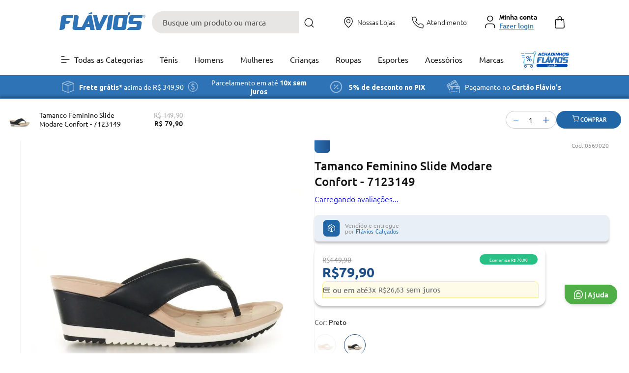

--- FILE ---
content_type: text/html; charset=utf-8
request_url: https://www.google.com/recaptcha/enterprise/anchor?ar=1&k=6LdV7CIpAAAAAPUrHXWlFArQ5hSiNQJk6Ja-vcYM&co=aHR0cHM6Ly93d3cuZmxhdmlvcy5jb20uYnI6NDQz&hl=pt-BR&v=7gg7H51Q-naNfhmCP3_R47ho&size=invisible&anchor-ms=20000&execute-ms=15000&cb=7sad8aotm9l7
body_size: 48135
content:
<!DOCTYPE HTML><html dir="ltr" lang="pt-BR"><head><meta http-equiv="Content-Type" content="text/html; charset=UTF-8">
<meta http-equiv="X-UA-Compatible" content="IE=edge">
<title>reCAPTCHA</title>
<style type="text/css">
/* cyrillic-ext */
@font-face {
  font-family: 'Roboto';
  font-style: normal;
  font-weight: 400;
  font-stretch: 100%;
  src: url(//fonts.gstatic.com/s/roboto/v48/KFO7CnqEu92Fr1ME7kSn66aGLdTylUAMa3GUBHMdazTgWw.woff2) format('woff2');
  unicode-range: U+0460-052F, U+1C80-1C8A, U+20B4, U+2DE0-2DFF, U+A640-A69F, U+FE2E-FE2F;
}
/* cyrillic */
@font-face {
  font-family: 'Roboto';
  font-style: normal;
  font-weight: 400;
  font-stretch: 100%;
  src: url(//fonts.gstatic.com/s/roboto/v48/KFO7CnqEu92Fr1ME7kSn66aGLdTylUAMa3iUBHMdazTgWw.woff2) format('woff2');
  unicode-range: U+0301, U+0400-045F, U+0490-0491, U+04B0-04B1, U+2116;
}
/* greek-ext */
@font-face {
  font-family: 'Roboto';
  font-style: normal;
  font-weight: 400;
  font-stretch: 100%;
  src: url(//fonts.gstatic.com/s/roboto/v48/KFO7CnqEu92Fr1ME7kSn66aGLdTylUAMa3CUBHMdazTgWw.woff2) format('woff2');
  unicode-range: U+1F00-1FFF;
}
/* greek */
@font-face {
  font-family: 'Roboto';
  font-style: normal;
  font-weight: 400;
  font-stretch: 100%;
  src: url(//fonts.gstatic.com/s/roboto/v48/KFO7CnqEu92Fr1ME7kSn66aGLdTylUAMa3-UBHMdazTgWw.woff2) format('woff2');
  unicode-range: U+0370-0377, U+037A-037F, U+0384-038A, U+038C, U+038E-03A1, U+03A3-03FF;
}
/* math */
@font-face {
  font-family: 'Roboto';
  font-style: normal;
  font-weight: 400;
  font-stretch: 100%;
  src: url(//fonts.gstatic.com/s/roboto/v48/KFO7CnqEu92Fr1ME7kSn66aGLdTylUAMawCUBHMdazTgWw.woff2) format('woff2');
  unicode-range: U+0302-0303, U+0305, U+0307-0308, U+0310, U+0312, U+0315, U+031A, U+0326-0327, U+032C, U+032F-0330, U+0332-0333, U+0338, U+033A, U+0346, U+034D, U+0391-03A1, U+03A3-03A9, U+03B1-03C9, U+03D1, U+03D5-03D6, U+03F0-03F1, U+03F4-03F5, U+2016-2017, U+2034-2038, U+203C, U+2040, U+2043, U+2047, U+2050, U+2057, U+205F, U+2070-2071, U+2074-208E, U+2090-209C, U+20D0-20DC, U+20E1, U+20E5-20EF, U+2100-2112, U+2114-2115, U+2117-2121, U+2123-214F, U+2190, U+2192, U+2194-21AE, U+21B0-21E5, U+21F1-21F2, U+21F4-2211, U+2213-2214, U+2216-22FF, U+2308-230B, U+2310, U+2319, U+231C-2321, U+2336-237A, U+237C, U+2395, U+239B-23B7, U+23D0, U+23DC-23E1, U+2474-2475, U+25AF, U+25B3, U+25B7, U+25BD, U+25C1, U+25CA, U+25CC, U+25FB, U+266D-266F, U+27C0-27FF, U+2900-2AFF, U+2B0E-2B11, U+2B30-2B4C, U+2BFE, U+3030, U+FF5B, U+FF5D, U+1D400-1D7FF, U+1EE00-1EEFF;
}
/* symbols */
@font-face {
  font-family: 'Roboto';
  font-style: normal;
  font-weight: 400;
  font-stretch: 100%;
  src: url(//fonts.gstatic.com/s/roboto/v48/KFO7CnqEu92Fr1ME7kSn66aGLdTylUAMaxKUBHMdazTgWw.woff2) format('woff2');
  unicode-range: U+0001-000C, U+000E-001F, U+007F-009F, U+20DD-20E0, U+20E2-20E4, U+2150-218F, U+2190, U+2192, U+2194-2199, U+21AF, U+21E6-21F0, U+21F3, U+2218-2219, U+2299, U+22C4-22C6, U+2300-243F, U+2440-244A, U+2460-24FF, U+25A0-27BF, U+2800-28FF, U+2921-2922, U+2981, U+29BF, U+29EB, U+2B00-2BFF, U+4DC0-4DFF, U+FFF9-FFFB, U+10140-1018E, U+10190-1019C, U+101A0, U+101D0-101FD, U+102E0-102FB, U+10E60-10E7E, U+1D2C0-1D2D3, U+1D2E0-1D37F, U+1F000-1F0FF, U+1F100-1F1AD, U+1F1E6-1F1FF, U+1F30D-1F30F, U+1F315, U+1F31C, U+1F31E, U+1F320-1F32C, U+1F336, U+1F378, U+1F37D, U+1F382, U+1F393-1F39F, U+1F3A7-1F3A8, U+1F3AC-1F3AF, U+1F3C2, U+1F3C4-1F3C6, U+1F3CA-1F3CE, U+1F3D4-1F3E0, U+1F3ED, U+1F3F1-1F3F3, U+1F3F5-1F3F7, U+1F408, U+1F415, U+1F41F, U+1F426, U+1F43F, U+1F441-1F442, U+1F444, U+1F446-1F449, U+1F44C-1F44E, U+1F453, U+1F46A, U+1F47D, U+1F4A3, U+1F4B0, U+1F4B3, U+1F4B9, U+1F4BB, U+1F4BF, U+1F4C8-1F4CB, U+1F4D6, U+1F4DA, U+1F4DF, U+1F4E3-1F4E6, U+1F4EA-1F4ED, U+1F4F7, U+1F4F9-1F4FB, U+1F4FD-1F4FE, U+1F503, U+1F507-1F50B, U+1F50D, U+1F512-1F513, U+1F53E-1F54A, U+1F54F-1F5FA, U+1F610, U+1F650-1F67F, U+1F687, U+1F68D, U+1F691, U+1F694, U+1F698, U+1F6AD, U+1F6B2, U+1F6B9-1F6BA, U+1F6BC, U+1F6C6-1F6CF, U+1F6D3-1F6D7, U+1F6E0-1F6EA, U+1F6F0-1F6F3, U+1F6F7-1F6FC, U+1F700-1F7FF, U+1F800-1F80B, U+1F810-1F847, U+1F850-1F859, U+1F860-1F887, U+1F890-1F8AD, U+1F8B0-1F8BB, U+1F8C0-1F8C1, U+1F900-1F90B, U+1F93B, U+1F946, U+1F984, U+1F996, U+1F9E9, U+1FA00-1FA6F, U+1FA70-1FA7C, U+1FA80-1FA89, U+1FA8F-1FAC6, U+1FACE-1FADC, U+1FADF-1FAE9, U+1FAF0-1FAF8, U+1FB00-1FBFF;
}
/* vietnamese */
@font-face {
  font-family: 'Roboto';
  font-style: normal;
  font-weight: 400;
  font-stretch: 100%;
  src: url(//fonts.gstatic.com/s/roboto/v48/KFO7CnqEu92Fr1ME7kSn66aGLdTylUAMa3OUBHMdazTgWw.woff2) format('woff2');
  unicode-range: U+0102-0103, U+0110-0111, U+0128-0129, U+0168-0169, U+01A0-01A1, U+01AF-01B0, U+0300-0301, U+0303-0304, U+0308-0309, U+0323, U+0329, U+1EA0-1EF9, U+20AB;
}
/* latin-ext */
@font-face {
  font-family: 'Roboto';
  font-style: normal;
  font-weight: 400;
  font-stretch: 100%;
  src: url(//fonts.gstatic.com/s/roboto/v48/KFO7CnqEu92Fr1ME7kSn66aGLdTylUAMa3KUBHMdazTgWw.woff2) format('woff2');
  unicode-range: U+0100-02BA, U+02BD-02C5, U+02C7-02CC, U+02CE-02D7, U+02DD-02FF, U+0304, U+0308, U+0329, U+1D00-1DBF, U+1E00-1E9F, U+1EF2-1EFF, U+2020, U+20A0-20AB, U+20AD-20C0, U+2113, U+2C60-2C7F, U+A720-A7FF;
}
/* latin */
@font-face {
  font-family: 'Roboto';
  font-style: normal;
  font-weight: 400;
  font-stretch: 100%;
  src: url(//fonts.gstatic.com/s/roboto/v48/KFO7CnqEu92Fr1ME7kSn66aGLdTylUAMa3yUBHMdazQ.woff2) format('woff2');
  unicode-range: U+0000-00FF, U+0131, U+0152-0153, U+02BB-02BC, U+02C6, U+02DA, U+02DC, U+0304, U+0308, U+0329, U+2000-206F, U+20AC, U+2122, U+2191, U+2193, U+2212, U+2215, U+FEFF, U+FFFD;
}
/* cyrillic-ext */
@font-face {
  font-family: 'Roboto';
  font-style: normal;
  font-weight: 500;
  font-stretch: 100%;
  src: url(//fonts.gstatic.com/s/roboto/v48/KFO7CnqEu92Fr1ME7kSn66aGLdTylUAMa3GUBHMdazTgWw.woff2) format('woff2');
  unicode-range: U+0460-052F, U+1C80-1C8A, U+20B4, U+2DE0-2DFF, U+A640-A69F, U+FE2E-FE2F;
}
/* cyrillic */
@font-face {
  font-family: 'Roboto';
  font-style: normal;
  font-weight: 500;
  font-stretch: 100%;
  src: url(//fonts.gstatic.com/s/roboto/v48/KFO7CnqEu92Fr1ME7kSn66aGLdTylUAMa3iUBHMdazTgWw.woff2) format('woff2');
  unicode-range: U+0301, U+0400-045F, U+0490-0491, U+04B0-04B1, U+2116;
}
/* greek-ext */
@font-face {
  font-family: 'Roboto';
  font-style: normal;
  font-weight: 500;
  font-stretch: 100%;
  src: url(//fonts.gstatic.com/s/roboto/v48/KFO7CnqEu92Fr1ME7kSn66aGLdTylUAMa3CUBHMdazTgWw.woff2) format('woff2');
  unicode-range: U+1F00-1FFF;
}
/* greek */
@font-face {
  font-family: 'Roboto';
  font-style: normal;
  font-weight: 500;
  font-stretch: 100%;
  src: url(//fonts.gstatic.com/s/roboto/v48/KFO7CnqEu92Fr1ME7kSn66aGLdTylUAMa3-UBHMdazTgWw.woff2) format('woff2');
  unicode-range: U+0370-0377, U+037A-037F, U+0384-038A, U+038C, U+038E-03A1, U+03A3-03FF;
}
/* math */
@font-face {
  font-family: 'Roboto';
  font-style: normal;
  font-weight: 500;
  font-stretch: 100%;
  src: url(//fonts.gstatic.com/s/roboto/v48/KFO7CnqEu92Fr1ME7kSn66aGLdTylUAMawCUBHMdazTgWw.woff2) format('woff2');
  unicode-range: U+0302-0303, U+0305, U+0307-0308, U+0310, U+0312, U+0315, U+031A, U+0326-0327, U+032C, U+032F-0330, U+0332-0333, U+0338, U+033A, U+0346, U+034D, U+0391-03A1, U+03A3-03A9, U+03B1-03C9, U+03D1, U+03D5-03D6, U+03F0-03F1, U+03F4-03F5, U+2016-2017, U+2034-2038, U+203C, U+2040, U+2043, U+2047, U+2050, U+2057, U+205F, U+2070-2071, U+2074-208E, U+2090-209C, U+20D0-20DC, U+20E1, U+20E5-20EF, U+2100-2112, U+2114-2115, U+2117-2121, U+2123-214F, U+2190, U+2192, U+2194-21AE, U+21B0-21E5, U+21F1-21F2, U+21F4-2211, U+2213-2214, U+2216-22FF, U+2308-230B, U+2310, U+2319, U+231C-2321, U+2336-237A, U+237C, U+2395, U+239B-23B7, U+23D0, U+23DC-23E1, U+2474-2475, U+25AF, U+25B3, U+25B7, U+25BD, U+25C1, U+25CA, U+25CC, U+25FB, U+266D-266F, U+27C0-27FF, U+2900-2AFF, U+2B0E-2B11, U+2B30-2B4C, U+2BFE, U+3030, U+FF5B, U+FF5D, U+1D400-1D7FF, U+1EE00-1EEFF;
}
/* symbols */
@font-face {
  font-family: 'Roboto';
  font-style: normal;
  font-weight: 500;
  font-stretch: 100%;
  src: url(//fonts.gstatic.com/s/roboto/v48/KFO7CnqEu92Fr1ME7kSn66aGLdTylUAMaxKUBHMdazTgWw.woff2) format('woff2');
  unicode-range: U+0001-000C, U+000E-001F, U+007F-009F, U+20DD-20E0, U+20E2-20E4, U+2150-218F, U+2190, U+2192, U+2194-2199, U+21AF, U+21E6-21F0, U+21F3, U+2218-2219, U+2299, U+22C4-22C6, U+2300-243F, U+2440-244A, U+2460-24FF, U+25A0-27BF, U+2800-28FF, U+2921-2922, U+2981, U+29BF, U+29EB, U+2B00-2BFF, U+4DC0-4DFF, U+FFF9-FFFB, U+10140-1018E, U+10190-1019C, U+101A0, U+101D0-101FD, U+102E0-102FB, U+10E60-10E7E, U+1D2C0-1D2D3, U+1D2E0-1D37F, U+1F000-1F0FF, U+1F100-1F1AD, U+1F1E6-1F1FF, U+1F30D-1F30F, U+1F315, U+1F31C, U+1F31E, U+1F320-1F32C, U+1F336, U+1F378, U+1F37D, U+1F382, U+1F393-1F39F, U+1F3A7-1F3A8, U+1F3AC-1F3AF, U+1F3C2, U+1F3C4-1F3C6, U+1F3CA-1F3CE, U+1F3D4-1F3E0, U+1F3ED, U+1F3F1-1F3F3, U+1F3F5-1F3F7, U+1F408, U+1F415, U+1F41F, U+1F426, U+1F43F, U+1F441-1F442, U+1F444, U+1F446-1F449, U+1F44C-1F44E, U+1F453, U+1F46A, U+1F47D, U+1F4A3, U+1F4B0, U+1F4B3, U+1F4B9, U+1F4BB, U+1F4BF, U+1F4C8-1F4CB, U+1F4D6, U+1F4DA, U+1F4DF, U+1F4E3-1F4E6, U+1F4EA-1F4ED, U+1F4F7, U+1F4F9-1F4FB, U+1F4FD-1F4FE, U+1F503, U+1F507-1F50B, U+1F50D, U+1F512-1F513, U+1F53E-1F54A, U+1F54F-1F5FA, U+1F610, U+1F650-1F67F, U+1F687, U+1F68D, U+1F691, U+1F694, U+1F698, U+1F6AD, U+1F6B2, U+1F6B9-1F6BA, U+1F6BC, U+1F6C6-1F6CF, U+1F6D3-1F6D7, U+1F6E0-1F6EA, U+1F6F0-1F6F3, U+1F6F7-1F6FC, U+1F700-1F7FF, U+1F800-1F80B, U+1F810-1F847, U+1F850-1F859, U+1F860-1F887, U+1F890-1F8AD, U+1F8B0-1F8BB, U+1F8C0-1F8C1, U+1F900-1F90B, U+1F93B, U+1F946, U+1F984, U+1F996, U+1F9E9, U+1FA00-1FA6F, U+1FA70-1FA7C, U+1FA80-1FA89, U+1FA8F-1FAC6, U+1FACE-1FADC, U+1FADF-1FAE9, U+1FAF0-1FAF8, U+1FB00-1FBFF;
}
/* vietnamese */
@font-face {
  font-family: 'Roboto';
  font-style: normal;
  font-weight: 500;
  font-stretch: 100%;
  src: url(//fonts.gstatic.com/s/roboto/v48/KFO7CnqEu92Fr1ME7kSn66aGLdTylUAMa3OUBHMdazTgWw.woff2) format('woff2');
  unicode-range: U+0102-0103, U+0110-0111, U+0128-0129, U+0168-0169, U+01A0-01A1, U+01AF-01B0, U+0300-0301, U+0303-0304, U+0308-0309, U+0323, U+0329, U+1EA0-1EF9, U+20AB;
}
/* latin-ext */
@font-face {
  font-family: 'Roboto';
  font-style: normal;
  font-weight: 500;
  font-stretch: 100%;
  src: url(//fonts.gstatic.com/s/roboto/v48/KFO7CnqEu92Fr1ME7kSn66aGLdTylUAMa3KUBHMdazTgWw.woff2) format('woff2');
  unicode-range: U+0100-02BA, U+02BD-02C5, U+02C7-02CC, U+02CE-02D7, U+02DD-02FF, U+0304, U+0308, U+0329, U+1D00-1DBF, U+1E00-1E9F, U+1EF2-1EFF, U+2020, U+20A0-20AB, U+20AD-20C0, U+2113, U+2C60-2C7F, U+A720-A7FF;
}
/* latin */
@font-face {
  font-family: 'Roboto';
  font-style: normal;
  font-weight: 500;
  font-stretch: 100%;
  src: url(//fonts.gstatic.com/s/roboto/v48/KFO7CnqEu92Fr1ME7kSn66aGLdTylUAMa3yUBHMdazQ.woff2) format('woff2');
  unicode-range: U+0000-00FF, U+0131, U+0152-0153, U+02BB-02BC, U+02C6, U+02DA, U+02DC, U+0304, U+0308, U+0329, U+2000-206F, U+20AC, U+2122, U+2191, U+2193, U+2212, U+2215, U+FEFF, U+FFFD;
}
/* cyrillic-ext */
@font-face {
  font-family: 'Roboto';
  font-style: normal;
  font-weight: 900;
  font-stretch: 100%;
  src: url(//fonts.gstatic.com/s/roboto/v48/KFO7CnqEu92Fr1ME7kSn66aGLdTylUAMa3GUBHMdazTgWw.woff2) format('woff2');
  unicode-range: U+0460-052F, U+1C80-1C8A, U+20B4, U+2DE0-2DFF, U+A640-A69F, U+FE2E-FE2F;
}
/* cyrillic */
@font-face {
  font-family: 'Roboto';
  font-style: normal;
  font-weight: 900;
  font-stretch: 100%;
  src: url(//fonts.gstatic.com/s/roboto/v48/KFO7CnqEu92Fr1ME7kSn66aGLdTylUAMa3iUBHMdazTgWw.woff2) format('woff2');
  unicode-range: U+0301, U+0400-045F, U+0490-0491, U+04B0-04B1, U+2116;
}
/* greek-ext */
@font-face {
  font-family: 'Roboto';
  font-style: normal;
  font-weight: 900;
  font-stretch: 100%;
  src: url(//fonts.gstatic.com/s/roboto/v48/KFO7CnqEu92Fr1ME7kSn66aGLdTylUAMa3CUBHMdazTgWw.woff2) format('woff2');
  unicode-range: U+1F00-1FFF;
}
/* greek */
@font-face {
  font-family: 'Roboto';
  font-style: normal;
  font-weight: 900;
  font-stretch: 100%;
  src: url(//fonts.gstatic.com/s/roboto/v48/KFO7CnqEu92Fr1ME7kSn66aGLdTylUAMa3-UBHMdazTgWw.woff2) format('woff2');
  unicode-range: U+0370-0377, U+037A-037F, U+0384-038A, U+038C, U+038E-03A1, U+03A3-03FF;
}
/* math */
@font-face {
  font-family: 'Roboto';
  font-style: normal;
  font-weight: 900;
  font-stretch: 100%;
  src: url(//fonts.gstatic.com/s/roboto/v48/KFO7CnqEu92Fr1ME7kSn66aGLdTylUAMawCUBHMdazTgWw.woff2) format('woff2');
  unicode-range: U+0302-0303, U+0305, U+0307-0308, U+0310, U+0312, U+0315, U+031A, U+0326-0327, U+032C, U+032F-0330, U+0332-0333, U+0338, U+033A, U+0346, U+034D, U+0391-03A1, U+03A3-03A9, U+03B1-03C9, U+03D1, U+03D5-03D6, U+03F0-03F1, U+03F4-03F5, U+2016-2017, U+2034-2038, U+203C, U+2040, U+2043, U+2047, U+2050, U+2057, U+205F, U+2070-2071, U+2074-208E, U+2090-209C, U+20D0-20DC, U+20E1, U+20E5-20EF, U+2100-2112, U+2114-2115, U+2117-2121, U+2123-214F, U+2190, U+2192, U+2194-21AE, U+21B0-21E5, U+21F1-21F2, U+21F4-2211, U+2213-2214, U+2216-22FF, U+2308-230B, U+2310, U+2319, U+231C-2321, U+2336-237A, U+237C, U+2395, U+239B-23B7, U+23D0, U+23DC-23E1, U+2474-2475, U+25AF, U+25B3, U+25B7, U+25BD, U+25C1, U+25CA, U+25CC, U+25FB, U+266D-266F, U+27C0-27FF, U+2900-2AFF, U+2B0E-2B11, U+2B30-2B4C, U+2BFE, U+3030, U+FF5B, U+FF5D, U+1D400-1D7FF, U+1EE00-1EEFF;
}
/* symbols */
@font-face {
  font-family: 'Roboto';
  font-style: normal;
  font-weight: 900;
  font-stretch: 100%;
  src: url(//fonts.gstatic.com/s/roboto/v48/KFO7CnqEu92Fr1ME7kSn66aGLdTylUAMaxKUBHMdazTgWw.woff2) format('woff2');
  unicode-range: U+0001-000C, U+000E-001F, U+007F-009F, U+20DD-20E0, U+20E2-20E4, U+2150-218F, U+2190, U+2192, U+2194-2199, U+21AF, U+21E6-21F0, U+21F3, U+2218-2219, U+2299, U+22C4-22C6, U+2300-243F, U+2440-244A, U+2460-24FF, U+25A0-27BF, U+2800-28FF, U+2921-2922, U+2981, U+29BF, U+29EB, U+2B00-2BFF, U+4DC0-4DFF, U+FFF9-FFFB, U+10140-1018E, U+10190-1019C, U+101A0, U+101D0-101FD, U+102E0-102FB, U+10E60-10E7E, U+1D2C0-1D2D3, U+1D2E0-1D37F, U+1F000-1F0FF, U+1F100-1F1AD, U+1F1E6-1F1FF, U+1F30D-1F30F, U+1F315, U+1F31C, U+1F31E, U+1F320-1F32C, U+1F336, U+1F378, U+1F37D, U+1F382, U+1F393-1F39F, U+1F3A7-1F3A8, U+1F3AC-1F3AF, U+1F3C2, U+1F3C4-1F3C6, U+1F3CA-1F3CE, U+1F3D4-1F3E0, U+1F3ED, U+1F3F1-1F3F3, U+1F3F5-1F3F7, U+1F408, U+1F415, U+1F41F, U+1F426, U+1F43F, U+1F441-1F442, U+1F444, U+1F446-1F449, U+1F44C-1F44E, U+1F453, U+1F46A, U+1F47D, U+1F4A3, U+1F4B0, U+1F4B3, U+1F4B9, U+1F4BB, U+1F4BF, U+1F4C8-1F4CB, U+1F4D6, U+1F4DA, U+1F4DF, U+1F4E3-1F4E6, U+1F4EA-1F4ED, U+1F4F7, U+1F4F9-1F4FB, U+1F4FD-1F4FE, U+1F503, U+1F507-1F50B, U+1F50D, U+1F512-1F513, U+1F53E-1F54A, U+1F54F-1F5FA, U+1F610, U+1F650-1F67F, U+1F687, U+1F68D, U+1F691, U+1F694, U+1F698, U+1F6AD, U+1F6B2, U+1F6B9-1F6BA, U+1F6BC, U+1F6C6-1F6CF, U+1F6D3-1F6D7, U+1F6E0-1F6EA, U+1F6F0-1F6F3, U+1F6F7-1F6FC, U+1F700-1F7FF, U+1F800-1F80B, U+1F810-1F847, U+1F850-1F859, U+1F860-1F887, U+1F890-1F8AD, U+1F8B0-1F8BB, U+1F8C0-1F8C1, U+1F900-1F90B, U+1F93B, U+1F946, U+1F984, U+1F996, U+1F9E9, U+1FA00-1FA6F, U+1FA70-1FA7C, U+1FA80-1FA89, U+1FA8F-1FAC6, U+1FACE-1FADC, U+1FADF-1FAE9, U+1FAF0-1FAF8, U+1FB00-1FBFF;
}
/* vietnamese */
@font-face {
  font-family: 'Roboto';
  font-style: normal;
  font-weight: 900;
  font-stretch: 100%;
  src: url(//fonts.gstatic.com/s/roboto/v48/KFO7CnqEu92Fr1ME7kSn66aGLdTylUAMa3OUBHMdazTgWw.woff2) format('woff2');
  unicode-range: U+0102-0103, U+0110-0111, U+0128-0129, U+0168-0169, U+01A0-01A1, U+01AF-01B0, U+0300-0301, U+0303-0304, U+0308-0309, U+0323, U+0329, U+1EA0-1EF9, U+20AB;
}
/* latin-ext */
@font-face {
  font-family: 'Roboto';
  font-style: normal;
  font-weight: 900;
  font-stretch: 100%;
  src: url(//fonts.gstatic.com/s/roboto/v48/KFO7CnqEu92Fr1ME7kSn66aGLdTylUAMa3KUBHMdazTgWw.woff2) format('woff2');
  unicode-range: U+0100-02BA, U+02BD-02C5, U+02C7-02CC, U+02CE-02D7, U+02DD-02FF, U+0304, U+0308, U+0329, U+1D00-1DBF, U+1E00-1E9F, U+1EF2-1EFF, U+2020, U+20A0-20AB, U+20AD-20C0, U+2113, U+2C60-2C7F, U+A720-A7FF;
}
/* latin */
@font-face {
  font-family: 'Roboto';
  font-style: normal;
  font-weight: 900;
  font-stretch: 100%;
  src: url(//fonts.gstatic.com/s/roboto/v48/KFO7CnqEu92Fr1ME7kSn66aGLdTylUAMa3yUBHMdazQ.woff2) format('woff2');
  unicode-range: U+0000-00FF, U+0131, U+0152-0153, U+02BB-02BC, U+02C6, U+02DA, U+02DC, U+0304, U+0308, U+0329, U+2000-206F, U+20AC, U+2122, U+2191, U+2193, U+2212, U+2215, U+FEFF, U+FFFD;
}

</style>
<link rel="stylesheet" type="text/css" href="https://www.gstatic.com/recaptcha/releases/7gg7H51Q-naNfhmCP3_R47ho/styles__ltr.css">
<script nonce="XUezY-u5NBo5uEVSZ48Wqg" type="text/javascript">window['__recaptcha_api'] = 'https://www.google.com/recaptcha/enterprise/';</script>
<script type="text/javascript" src="https://www.gstatic.com/recaptcha/releases/7gg7H51Q-naNfhmCP3_R47ho/recaptcha__pt_br.js" nonce="XUezY-u5NBo5uEVSZ48Wqg">
      
    </script></head>
<body><div id="rc-anchor-alert" class="rc-anchor-alert"></div>
<input type="hidden" id="recaptcha-token" value="[base64]">
<script type="text/javascript" nonce="XUezY-u5NBo5uEVSZ48Wqg">
      recaptcha.anchor.Main.init("[\x22ainput\x22,[\x22bgdata\x22,\x22\x22,\[base64]/[base64]/bmV3IFpbdF0obVswXSk6Sz09Mj9uZXcgWlt0XShtWzBdLG1bMV0pOks9PTM/bmV3IFpbdF0obVswXSxtWzFdLG1bMl0pOks9PTQ/[base64]/[base64]/[base64]/[base64]/[base64]/[base64]/[base64]/[base64]/[base64]/[base64]/[base64]/[base64]/[base64]/[base64]\\u003d\\u003d\x22,\[base64]\\u003d\\u003d\x22,\x22wrXCt8KLfsOzccOUw5zCuMK1HsOFHsKIw7Yewo4uwp7CiMKXw54hwp5cw6TDhcKTHsK7WcKRfgzDlMKdw50vFFXCj8O0AH3DmSjDtWLCrUgRfxbCuRTDjUtDOkZOWcOcZMOOw4xoN2HCjxtMMcK8bjZWwo8Hw6bDvsKmMsKwwpfClsKfw7NGw7ZaNcKUA3/DvcO/X8Onw5TDjhfClcO1wrIGGsO/Hh7CksOhHXZgHcOmw6TCmQzDu8OaBE4vwpnDumbCj8OswrzDq8OKRRbDh8KXwoTCvHvCmXYcw6rDvMKpwroyw5kuwqzCrsKuwpLDrVfDkcKDwpnDn1F7wqhpw5orw5nDusKnUMKBw58nMsOMX8KLeA/CjMKewqoTw7fCsD3CmDoeSAzCnhYhwoLDgCI7dyfClBTCp8ODSsK7wo8aXCbDh8KnCng5w6DCnsOew4TCtMKxVMOwwpFhJlvCucO1RGMyw4zCvl7ChcKew7LDvWzDrH/Cg8KhR2dyO8Kzw6weBmnDicK6wr4DCmDCvsKDQsKQDjwiDsK/[base64]/woMlw5rDqsK+K8K5wqLDkE/Cr8O2NMOew6lZw5ENw7QobExXZhvDsBBWYsKkwpZodjzDrcOtYk9hw7NhQcOHOMO0Zwo0w7MxHMOMw5bClsKkZw/[base64]/DvMO0wpFzDMOQK8O0L8OVXcKjwoUcw7QtAcOvw4Qbwo/Dg1YMLsO+XMO4F8KLNgPCoMKLNwHCu8KhwrrCsVTCgGMwU8Ofwq7ChSwRYhx/wpnCpcOMwo4cw6ECwr3CuS4ow5/Dq8O2wrYCI03DlsKgGGdtHUPDj8KBw4Ufw71pGcK6b3jCjHwCU8Krw4bDgVd1BkMUw6bCmSlmwoUXwpbCgWbDlXF7N8KPawHCqcKDwowcXwnDuT/ChR5mwrHDlsK8TMOjwptRw7XCgsKFN1cGNcOlw5LCusKff8ObUTDDvEo7RcOaw6TCpgNqw64AwpIsexDDqMO2VC/DkmhmKMOdw6c4RGHCmXLDtsKfw7fDhi/CgMKuwpVqw7zDrQZDLV4yYndAw5MZw5nDmiDCqS/Dn3VMw41PE2okFT7DrcKkZ8OLw5AlJz54Xw/[base64]/AMKeKwXDtU93cAzCusKLWk/Dk8KPw6XDk25jw6TCgsO8wpYaw63CuMOaw5vCusKtJ8KyWmhkV8OLwrQJGELDocOew4rClEPDvcKJw4bDtcORFWxCZgHCoyXClsKbPgPDiDDClAvDtsOVw6xfwoZxwrnCncK6woTCsMKafXvCq8Kdw7JFDiAMwocqFMO/L8KGLsKdw5FjwpvDtsKew49DZcO5woXDuw58wo7Dt8OSScKHwos/bMKRR8OPHcOSScO0w4bDqn7Ct8KnEsK7YxnCuV7DpUcjwqJ4w5/DuFPCpmzDrMKgU8O3dDjDpsO5B8KlU8OJLTvCnsOwwr7Dr1hbCMOeEcKhwp7DmT3DjsOPwrLCjsKbZsK+w4rCusO1w47DshgOM8KlbMK7MQgLH8OtQSrCjw3Di8KAZMK2R8K9w6zCicKgIXTCk8Kxwq/[base64]/CqcOWdsONw605a8Otw5DDlFnDmSPDqivDicKCLG4awqVLwqvClXnDsRQrw5VrKgIeV8K/BsORw7vCiMOORl3DvcKWc8Oxwosgc8Klw4Juw6fDmRErVcKHUyt4ZcOZwqFAwoLCoQnCn3YtAUfDvcKWwrU/wq7CsnHCisKswpdyw656MwTClA5WwofClsK/GMKCw7JPw7sMWMOhJy0hwpHDhF3CoMOVwph2XHwrJXbDoWTDqR9Owp3CnD/CocOgHGnCocKgdHrCo8KrI3p1w4/DlsOVwo3DocOaBnUhV8Khw6h2NRNWwo86YMK/Q8Kjw79sUMOwCxMjB8O/AMK4w4rCpcOgw4gpLMKyLhDCqMOdBR3Ci8K+wqjChF/CjsOGLG5hHMOFw4LDiVhNw6TCtMKbfsOfw7BkFcKhVWfCg8KswpvCq3rCgSAtw4I4OmsNwqnCoV8/w6QQw7PCvsK5wrPDscO+MkM4wo5PwoNfA8O9R07ChCvCtQRGwqzCt8KCA8KLO19jwpZhwp/CiD4RUD8MeSpRwqnCjsKAO8KIw7TCs8KdaiclIy1tGGHDgyHDqcOvVE/CrsOJFcKqS8OAwoMqw7ISwpDCghZhLsOlwoA1W8OWw5/DgMOhS8OzAg/DtcKZdBHCosOgR8OxwozClxvCi8OtwprClVzCgQ/DuF3DsWd0wq8sw7lnfMO7wphuayxMw77DkTzCtMKWfcKKNGbDqsO7w7bCuG86wqk2WMObw5gfw6dzEMKEWsOQwpVwPEMCO8Kbw7sbVsKAw7TChsODSMKbOcOOwoHClFA3GS4+w4J9cHnDgADDnl1Nwo7DlUJVZMO/[base64]/woDChwd8wpdidxcIw5ldw4HCmyRYYzd2w7prWsOJLsKJwq/DqMKRwr1aw6DCizfDvsK+wrsaL8KtwoZLw7xSFk9SwrsmbsKvFDzDpMO/[base64]/DtSLCq8K7C8OwMUvCt2TCosK9A8Ouwp9Yw5nChcKIOkLCicOce0xFwp96ZBLDk0rChzvDmkDDrHJNw5F7w6Jqw7E+w4kKw5nCtsOFVcKzC8KRwo/Cq8K6woJPSMKXIALCmsOfw6TCkcKjw5gaO0zDnUDDsMOQaX4Bw4/[base64]/[base64]/DqhAoeQzCrMORw79HwpYQHwZfVsOVwpHDnkPCncOxTsKNcMKgKcOBf27CmsOmw5rDpwwewrHDg8OYwpDCuikCwr/DlsKEwqJ0wpFuw53DvxoqD0fDisOARsOLwrFFw4/[base64]/DigcZPcOWEipXwpXDssOOw4zDuBxbWsOCK8OQw41HW8OiPm50wowiY8Kew4R6w7Qkw57Cjm4+w5/Dn8KLwpTCvcOuKwUEEsOqIznCqGnDlilgwqDCscKHwq/DohbDpsKQCyfCmcKvwovCqMOcRSvClwbCsg4Aw6HCk8KuEMOXU8Kfw6FcwpXDhsKzwrIJw7/DscKKw7HCnDDDkWRJasOTwoINAFLCicKTw63Dg8K6w7HCtGnDtMOPw6jCpwnDvMOqw4LChMK/w6FeMB4NBcO8wrsBwrxKN8OOK2kvHcKHX2rCmcKcHMKJw5TCtnXCvAdWSXg5wofDpiwddU7CscOiEg3DkcOZw7F7ZmvCpBjCjsOaw5onwr/DoMOIRlrDg8KawqdRVsKAwpLCtcKKMAF4UC/[base64]/FFNvXsK5wrldwp3DrsOZw4VJDh/Dmktdwr5SwohVw4clw4pKw7rCosO3woMVYcKGSH3DisKow7t2wqrDgHTDmsOlw7oqYklNw4zDkMKYw5xKKS9Rw67ClHbCvsO2b8K5w6TCrQNwwolhw6cgwqXCtsOhw7hcb2DDiTLDsV7CnMKGUsK6wqdIw6PDqcO3Dh/Dq03CrHfCtwPCk8K5WsO9UMOnbELDosKkwpTCusOXUMKKw7DDu8O7YsK+PcKhK8Ouw7pfDMOiIsOmw4jCv8Kjwrs8wo1kwqMEw5k4wq/[base64]/DhgzCusOYSsKkw4ESwr/CqV0/PQs/ZsKrNQUaH8OaA8KYYALChzDDisKuIglpwogPwq8FwrnDncORSlE9fsKnw6vCtTfDhCfCs8OJwrrCvFZZdCg3wplQwpDCuVzDqkTCtRAVwojDuGjDtQbDmjrDi8Osw54Fw4BfDjXDtMKpwoIBw5UiHsKKw4/Dm8OuwrrCmAtHw53CtsO6OcO6wpnDv8Obw6pvw4PCm8K+w4gvwrLCucOTw61xw5rCm0c/wozCrMKvw4R6w4YLw5sLLcORJjXDkEvCsMKZwqQ1w5fCt8OkdUHCpsKewpvCjxx6NcOZw7ZVwrbDs8KVVsK/AyfDggfCijvDvGMIMMKMcCrCmcKowo5uw4AubcKcw7DCojfDq8OELUTCtF0BLcK6b8KwKGLCpQ/CoyPDnUliIcKkwqbDoBR2PloPbCZocEFIw6wgMS7Drg/DvcKrw4/Dg1FEY0TDhkMjIFXCucOOw4AcYcKIeXQowrxhNFBXw57DvMOrw4nCiSUAwqZaXREYwqk8w6/CtiNcwq9PJMKvwqnCqcOXw7wXw59WIsOnw7PDosKZF8OUwqzDk33DjCTCgcOkwrHCmhEuCFNKwpnDqn7CscOTJgnClQtUw5PDlADCvw8Ww5VXwoPDvMODwpl2w5HCjw7DusOewoI9FzkUwrY3G8KKw7LCgG7DpUrCjwXDqsOrw74/wqPDhMKgwq3CkTxwacKLw5LDnMO3w4owc17DvsK/[base64]/w7FuBMOvw6MEUgLCjMOswpECfiHDnSdow7jCtMOiw5nChDXDjibDvMKZwpU/w4skYkYew6vCphDCi8K5wr4Rw47CnMOxSsOKwpNWwoRhw6TDv1XDk8KSa2HCl8OywpHDtcOAccO1w75Owr4oV2YFPxR/EEPDimlzwosCwrLDj8Kow6PDkMOlK8Oowr8NdsKCbcK7w4HCrlwUPUbCgnvDg2DCicK+w5DDs8OAwpd+w6gPUDLDiSPCjn7CtQrDucOhw55wHMKtwr1ZZsKPMMOICsOZw6/DpsK/w5lJwq9Hw4LDnW0ww4x/wqfDjCpdZ8OtZcKDw5jDk8ODBCozwq/DijpWeQ5NFnLDqsK5ccO5UXVgB8OyGMKYw7PDk8OHw4nDj8OtYWXCnsKXfsOhw7nDh8Odel3Dhk0sw4vDkMOTRijDgsOLwqvDgH/Cu8OjccOqccO7bcKWw6/CsMOjYMOowolgw7ZkG8Oow7lPwpxLZ1Iyw6Uiw6HDqsO+wo9ZwrrCo8O3wolXw7PDp1vDqMKMw4/Dh1hKZsKgwqPClm5Ww5wgVMO/w50kPsKCNSV5w5gQRsOdMBJaw4kxw4cww7B5NmFZGhbCusOYQDHDlgsCw4vClsOOw7/CrB3DgX/CnsOjw5gFw43Dm21PAsOiw5Qnw5nCkgnDmxrDi8OnwrDCiQ/CksK2wrbDi1TDo8OJwpnCq8KMwrLDlVx2XsOOw50Xw7rCusKef2rCq8O+YH7DqV/DvB4swq3Cth7DrUDDqsKRDEvCg8K9w4VmWsODDAAfMg3Drn0dwo59UzLDrULDmsOow4NtwrJFw7x7NMOEwq5rEMKDwrAsVhMEw6bDvsOKP8OHd2Aowr9jS8KTwqxWLhN+w7PCmsO8w4IhcTrCtMO9BMKCwoPDn8K5w5LDqhPCkMK9MBjDvH/Chk7Du2dvFcKDwoPCgRrCp3tdawnDtF4dw4/Do8OPB3Y4w6V7wroawpvDncO8w5kAwqIswqHDlMKPO8O1U8KVGcKowrbCgcKuwqB4dcOQQEZVw63Ct8KMQQF8C1g5ZmxDw4XChF8AJAQYZHzDnXTDvBLCu1E/wo/Dvjksw67CkzjCmcOQwqcAXVRgB8KIDxrDssKUwqdpRi3CpHE2w6/DisKnQsO0OCTDghwSw6NHwq0OK8OvB8OOw7/CtMOpwpl6OQ5xa3nDpj3DsHjDncOGw5UBZMO9woPDvVEZJz/DkF/[base64]/wrx5wqxJPcKKVlXCtsO+EMKNacOZORLCvMOewpvCkMOddlZdw5TCqCAvCRrChE/CvAsBw63DuxTCjAZzUVTCuHxOwpPDsMOnw5vDiAwmw5/DtMOPw4bCpyMLGMKBwo5jwqBGNMOsGgDClcOVPsKYBkfCi8KYwpkIwoc9IsKHwqvCjB0swpfDjMOhdwTDsxk9w5Bww4DDlsOgw7IwwqnCq0Utw606w6IxRG7CpsO4DsK8JsO/aMKcV8KIfUZiVF1vXUnDucOHw4zCiiBkwpB5w5bDncOXUsOiwpLDsntCw6J2TifCmwLDhQdqwqglKxzDgC8XwoNaw7lNJcOYZHtNw7AtY8KpDkUjw5V5w6vClRNOw71cwqBXw43DmndwBBZ2HcKHV8KSH8KtZy8jQsO6wrDCmcOFw5gyN8KLMMKPw7DDqMOvNsO/w7XDjFlRB8KaS0guRMK0wo5Id2rCpsKrwr13akJUw6tkMcOdwq5gYMOtwoHDkHA3Q1U0wpEYwr0WTzQQWcOeeMKbJRDDpcOvwoHCtV1wDsKeT08nwo3DmMKTC8KnZMKqwqF1wrDClhEHw7glfwjDgH0kw5QLPGTCssO3MDBhQ33DsMO5RA3CgiHDug16RlBbwpzDoX/[base64]/CmcKJwpnDsEjDmGfDrn9Rf8OkdMOewoVNw7PDnizDlMK4SsORw6gcazsYw5YqwpQPMsKpw40TAwI4w53CvV5CFMOHCnnCmyBewpYQcy/DncO/QsOKw7fCs1Ufw5vChcKtbADDoVBew6MyP8KGH8O4BQ9nKMKJw5jDoMOeJF99WzpiwpLCshLDqEnDocOJQBMNH8KNOcOYw4BCIMOEw47Cu27DtC/[base64]/[base64]/CrRBSbcOHw5bDkMKfGGLDhcOUwqkKG2lww5MXw7XDgcOtOMOXw57CvcK5w5gUw5xUwqECw6jDncK2c8OIR3bCsMO9b2QtbnDCkwBLMibCjMKmFcOywoQjw5N2w55dwpHCscKdwoxPw53CgsKMw7FIw67DssOewqpnGMOFNMO/W8OWFHJyMUfCgMODfMOnw6vDqMKVwrbCnn0Tw5DCs3Yya2/CkV3DsmjClsOhRA7CpMKdOCU/w4PDjcK0woFLD8KSw7gYwpkgwoEMShVCUsOxwq0Mwq/DmW7CusOPKzbCiAvDg8KlwrJDTnJKFFnDoMOdOcOka8Kef8OSw6k4wrrDtMO1dcO7wrZ9P8OyMkvDkRVnwqDClsOfw4AVw6HCoMKiwqJfV8KBe8K+AsK/b8OiBHTDhjRHw78Ywp3DhDl3wprCssKnw77CrBQSD8OFw5gHRGIow4ttw6hYPsKeesKJw43CrRQ3WMKYGEDCjjw/w61vZ1XCp8Kyw6sHwrnCvMKLKwkUwo5yfB5Twp9cJcOMwrs3ccKNwqvCgGtTwrbDiMOTw4w5SCliCMOJSmlqwpFzMsKrw5bCs8KtwpQVwq7DnjduwowPwq1Xdkg7PsOqAGnDiATCp8Okw6Ilw6Rrw5F/fFF4GsOlGS7CqsK7T8OaOl99ayzDtll8wrjDqXtzBMOaw5o1w6NLw48ww5AZYWhuD8OZUsOiwoJUwqVkw5PCtMK9OMKrwqV4cggiQMKgwpldA1EzQBRkw4/Dn8O9TMKXYMO7MT7Cqx7CuMOKA8K8akVBw5/[base64]/w6zDj21rAMKUw67Du8O5aV9yw4/CmxTDqEfDkU/CvsK3XSJcHcO6VsOow4pjw5HCnnzCgsOrwqnCi8OJw6lTTUReLMOCYhrCjcO9Aiclw6IIwq7Dt8O7w6zCucOcw4DDozdiw6fCgcKYwo96wp3CnB94wpHDjcKHw6kDwr4+DsK7HcOlwqvDrmR/XwwoworDgMKRw4HCrhfDlFbDpm7CmCLCnxjDrXwqwp4tdxHCqsK6w4LCpsOkwrE6H3fCvcKgw5XDt2VOIcKqw6HCvj94wp9cBlMBwoE/[base64]/JsKcw5TCllbCpiPDnsKQw6fDlRVxw7TDrxlgAcOzwrPDtB3CmT5Ww7DCjQIIwoPCk8OfZcKXPMO2w7HDiWIkUjbDvyVXwrZVIhjCtSlJwqXCrcKjeVYOwo5dwq9FwqsJw5QdHcOUfsOxwoMnwoFTS3nCgUQYOsOFwojCsy1ewrZiwqPDtMOQPMKmVcOWG1gUwrwUwo/[base64]/[base64]/[base64]/CklvDiCIpwoQKwqpTa8KrKHYXL8KXw5jCo8OKw7XCkXRew4w3esKyZ8OiRnzClHZgwq9JAz3Cqw3Cv8O0wqHCgA9xEhnChhwedcOLwqAEFD1LCj5Kb0txHE/CumrDlcKkDgvDqgzDhhTClADDoSLDpjrCuDzDvMOuF8K4Q0nDr8OhfksOBiddf2DCgG0oTzxVaMOew7LDr8OWYMOJY8OJbsK4eDgqWnB/w5LCisOgJGI6w5zDpXjChcOhw57DlF/Cv0M5w5lGwrAtGMKvwoHDnywowozDhXfCncKaLsOPw7Q7SMK0cS9vKMKjw6ZuwpvDjxHDvsOhw5zDksKVwoRAw5/CknzDrMK+O8KNw6LCisOawrDCtWrCrnNdcEPClSEqw448w6DCuRfDjMKywonDqSNcaMKHw7LDmsO3XcODwqZEw7fDrcOAwq3DkcOgwoXCrcOYcD94XjwwwqxpKMOlc8KgXxIBRwVYwoHDqMKLwoMgwrvDiBZQwp1DwpnDox7DjBA/wqrDrSXCkcO/SS1fTQnCscKvasKnwqsiKsKZwqDCo2jCkMKpD8KdPz/DkVUXwpXCvBLCiDgudsOKwqHDqzHCncO6KcKYWlwZQ8OCw7crCALDmD3Dq153OsKQG8K0w4rDpnnCp8KcWTHDt3PCihk4ZcKxwrnCnwjDmhXCik/DoW7Dkn/[base64]/[base64]/TsOBVg5fw5/DpiEyw58Yw5nDvjTDt8OhbsO/GT/DlMKhw5vDtjZZwqoXGRA5w65FUsKYGsOkw5JkD1F8wp9oKhnCv29UaMOhfTscU8Khw67CggoWYsKOcsKpccO4DhfDtFXDlcO8wqjChcK4woHDp8O9V8KtwosvbcK5w5oNwrjCsSU5wpZGw4nDknzCsz9yAcOSLsKQDxZjwpQfV8KgHMO7WQR7BlzDiC/DqxPCtz/Dv8O4a8Oswp/DjhRkwoENXsKNSyfDscOTwp58OldJw5Idw4NeQMOSwokwAk/DmTYaw5tpwrYQUHw7w4XDocOTVVPCkCTDtcKqIsOiJcKTHVV9YMKfwpHCj8K1w4U1YMKww4wSFR0jIXjDncKnw7V9wr8Pb8K7w5QoVBpef1/CuCZ/wojCvMOFw53ChnxEw70+djrCvMKpHnN1wpjCrcKGcgZBN2LDqsO2w4Upw6XDlsKYC2YrwrBvesOWfMK5awXDrwgxw7hfw4/DoMKYE8OHVgU8wq7CrXlCw5TDisOYwqrCgkkrQw3CrsKIw6piEnxMBcOSHxF+wptqwqQ2AEvCoMOlXsOhwpxZwrZBwoN/wopTwrgpwrTCu3HCiDgoHsOeWB8uTMOkE8OMNxbCtxAHC1d7IFxqGsKwwpVPw5oEwpvCg8O4AsKnOsOcw4rChcKDUEbDi8Knw4PDpgMowqZCw6PCucKcKMKxAsO8FBUgwolLSsKjMlsfwr7DnRrDq1RFwrd/dhzDlsKXNUdKLj/[base64]/DtynDkMKTwrt2w7cgw6Mtw6A4NHjCgQnDkSQmwoTDlXhaPMODwqY4wqBMIMK+w4jCgsOgIcK1wpDDmB3ChznCnXfDtcK8NxsjwqZxd28OwqbCoVQ0MD7Ct8KWOcKIPX7DnMObeMO9SMKgdFrDshnCg8O9ZgoVbsOMXcKmwrfDrT/[base64]/CsMOcw6rCn3ZudWctw4JhKSlgACPDuMK7woh3RXF+c1Iqwo7Ck1PDoTzDmDbCgyrDgsK0XB5aw4/Dqi9xw5PCsMOEJhvDhMOxdsKdwpBLXMKyw6ZpGRDDslrDlWPDhmZ8wrA7w5c/WMKjw4UJwo9BADB0w47CqhnDrFoZw6JKZhnDn8KKKAYewqkgd8OXU8OHwp/DuMOOYV9MwrMnwo8eFsO/[base64]/[base64]/Dh1sRFcKGwqJ+wr/DghZ1wqFwVcOrcsKFwpbCj8KBwr7Cm2gcwrIMwq7CtMOPw4TCrl3DusO/CsKBwqXCuApiJUMmTzLCmsKtwpRrw5tRwpI6L8KbLcKpwpDDgy7ClAMXw7lbCVHDvMKLwrNbU3x0L8Klw4wNQcO1ZWNHw446wq1/[base64]/CpsKew4VsScOlOcOdD8OXCMK8wo/[base64]/[base64]/CkiVpJ8OvFBzDp2E5fwjDkMKEaUbCg8Kcw4JdwoHClsKEDMOBRi3DksOsDG5/ElwZU8OkJGcvw7xdGsOww5DCmVQmBWLCvRvCgh4PWcKIw7xJd2QObgPCqcK9w6ocAMK/[base64]/DlFDDgMOXPExTaMK8HsKATAwJRTrDn8OfRMK9wrwNMsKfwr15woV5wopUSMK1wozCu8Oxwq0tPMKzYsOvXDXDuMKlwpHDssKwwqfCrlBpBcKxwprCk25zw6LDhMONEcOCw7bChsOTZm9Qw7DCoWwIw6LCpMKhYXs8TMOkbhzDu8OFwq/[base64]/Ckz/Dlj3DnsKCwrHCi1zCksKIcx9edD3CvRvDgMOQPcKlZ1fDpsK7I1x7Q8OeWXPChsKQKsOxw4VDUWImw53DhcO3wr/CuCcDwoPCrMK3N8KxOcOGRTjDoil6ARTCn2vDtR3DoyAWwpZJCcOKw5N0OcOLScKmBMOtwplBJivDv8KJw4BMCsOMwqNBwrXCklJuwojDowsbTGVAUgrCi8K4wrZ7wrfDlMKOw6d/w4DCsXo1w4FTVMKzW8KtcsK4wrfDj8KfThXCo387wqRrwowQwpAzw4d9EcKcw47CiAtxI8OxOz/DlsKKECDCqkFcUXbDnBXCgUjDkMKWwq1ywoppbSzDlhFLwqzDm8KUwrxgasKYPiDDuDDCnMOkwp4kL8OWw7J9BcO1worCtsKGw5vDksKLw5lMw7ogd8OBwrM8w6DClhpORMOkw4/CmzpgwrzChsOCAQJEw65xwrXCvsKiw4pLAMKuw7AywqHDtMKUJMKwG8O/w7w4LD/DtMOcw79mExXDok3CjXYMw6LCghkowqnCv8OoM8KLLD8AwqLDg8O2JG/Dg8O5OiHDo2nDrRTDigAoGMO7CsKbAMO5w79+w5E7wr7Dg8ORwoHDoC3Cl8ODwpM7w7DCl3nDt1xRNT8sJzrChcKLwr8DHcOcwoFUwqBXwrIuWcKCw4LCnsOBbzRKA8OPwq1fw5zDkR9CNcOteW/CmcOcMcKtfcO4w7F3w4kcWMOLYMOkE8OFw6nDsMKDw7HDnMO0Fz/Co8OuwrscwpnDlEdhw6JSw6/DogddwrLCpmBiwr/Ds8KJPzcqBMKcw7tvLw/DgXzDtMK8wpI7wrzCuV/DncKxw584dwEBw4cEw6HCnsK8XMK5wrnDm8Kyw7dmw4PCg8OGw6sHKMK/wqEuw4zCkiNUOC8jw7zDi1Mmw6nDnMKZKcOSwpFGOcOic8O8wpoEwrzDp8O5w7bDixrDgwrDiC/[base64]/[base64]/[base64]/CgMOMwpEpAMONamXChgZBwpMBw5xgK8KHAiZwACzCk8KRbypOBH1QwqgAwqTChD3Cn2BKw7E7FcO/XsOswoFlT8OGHEk8wp/CvsKHKcO5wr3Dhl5dO8Kmw4bCn8K0cAnDpcKwfMKaw6TDjsKULsOcWMOywo/[base64]/CksO7FkrDuUZWw6Nec8ORQsKNw47ChX/CrsK/w7nCvsKFwrFjLcOdwpHCrjU1w4bDjcOpeyjChxAUHzrCt2/DtsOBw6xhDjjDsELDncOvwqMVwqLDvHzDvSIgwrPChhbCg8OwOl08RU7CnCXDgMOFwrnCssKqW3XCqirDocOoUcOTw6bCnRxHwpU9JcKuTQ5zV8OKwpI/[base64]/CrsOtf8O9w7fCsXjCi24CVSgYXlHDtcKAwpLCgWAfeMK8LsORw7bCscOSLcOpw5MGKsOWw7MZwrpMwo/CjsKMJsKfwrvDuMKfB8OPw5HDqMO6w7/[base64]/[base64]/Cq8KSV3FNw4TCvDxOaMOKwr9kPcKyw55Mw4ocw7Y7w6o8VcKhw6bCscK0wrTDmcKFJUPDszrDok/ChR5JwoXCkRIOacKiw4piW8KEE38mBDVfCsOhw5XDqcKww7TCqcKMTMOEM0EOKsK+Sl4/[base64]/CmQLDp8ObEcOjWQ40ecKSVsOyMlTDjTzCpsKLWzXDvcOewpbCjiIHRcOjaMOsw50ieMOaw5HCkxI3w5nCl8OOIw7Dnh3CpsKrw6XDjATDrmF7U8KZbQDCkGfClsOEwoYCOMKkfBMrR8Knw6XCki3DvcODP8Obw6fDqsKswoQ4AwjCoETDtyMew6dDwpHDgMK/wr/CqMKzw5jDritwXcKyckQwTX3DqXw9wrbDn07CiGrCosO6w65Cw4McPsKyI8OATsKMw5J7XjLDqsKww5d7TsOjHTTDrsK1woLDkMOJUgzCmhAaKsKPwrjCl3rCg0/[base64]/GsOEFDzDpwLCjcKgdA/Cn8K5w6XCuMOQe8ODVsO1MsKEbQbDs8OYZBE7wrF7D8OJw6Ysw53DssKVGD13woAiYcKLY8KVETPDk0TDvMKuA8O2XsOrXsKIZyJUw6YEw5gnwqZ7IcOXw7fClx7ChcO5w4TDjMKewq/DisOfw7PDrcKnwqzDozFWDShUKcO9wptPZSvCmATDnXHChsKHC8O7w5MIf8OyFcKbccONXjhWdsKLMnQrbDzCmnjDoRZIcMODwrXCqcKtw6MILS/DvQc1w7PDgTXCuANVwrDDssOZCirDrhDCtsOkDDDDmFfCssKyO8OBVsOtw5vDvsKkw4hqw5XCisKOeQ7CtWPCiG/[base64]/[base64]/[base64]/Di8KIw7zCnsKXV8OJwp4yfCEUVAvCrhHDgcK5N8OKLD/CnEZ/SsKrwqp0w4BZwqzDocOBwrvCgMOAO8O7XhDDn8Oqwp/ColVJwrA1VcOtw4gMWMOBLg3DkVTClnVaAcKmKl7DuMKgw6nDvBvDg3nClsKjdjYZwofCnzvCpQTCqz1TAcKKXcKoeUDDu8KlwqfDqsK5XCnCn3RrAsOKE8KUwrdSw7zCl8KYDcOgw4/CmwbDoSTCkHxSScK8C3Abw7/[base64]/[base64]/w7/Cjg0TwojCgQbDvlLDlEpQO8OYwosew5gVHsKfwoTCo8KtDAPCnAZzaCjCjMKGA8Khw4HCihTChXE8Q8KNw418w5hwPg4Tw7LDmsONQ8OkfsOswrJdw6fCulLDiMK6e2vDhx3Dt8OnwqRsYCPDtxAfw7kPw6BsLGTCvcK1w6lHDS3CvMKmTjHDrBgXwrDDnxHCk0/DgjslwqPDtTfDgh1xIEN1w6TCvgrCtMK2KiBGZsKWA3XCgcOPw7bDt3LCqcKmU3Vzw41JwoV7dDXCjAPDuMOnw4odw4XCpBDDmAZXwpvDvwdZGEgjwp4zwrLDi8O2wq0Kw5JCR8O4cGcEASNQdFHClMK0w7YzwrI6w5zDtMOCGsKke8K9LmvCu2/DgsO5TwYkN1hWw6pxO3/DhcKXZcKawoXDnHnCsMKtwojDicK7wrLDtnrCicK2Vn/DqcKCwoLDiMKUw7HDgcObBAnDhF7DvMOMwo/Cs8KGXcKfw6DDshlJMkBFXsOgUhBPH8KmRMOETh8owoTCj8OEMcKtWxljwpfDllFTwotDVcOvwp/Cg0tyw4YkLcOyw6PCp8Ojwo/ClMKdLcObdjJyUiHDnsOuw4wswr1VXXUnw6zDgW7DvMKfw4DCtcOLwqfCgMOrwq8lccK6dTrCnVvDnMOkwqZhOsKhLVXCjynDm8Oiw7DDl8KNfQTCisKOJSzCk2oVdMOjwrHDm8Kjw78iHnFsREzCosKCw4k0fsOaAXXDhsO/[base64]/djRCCz7Cn8OFw6gJUh8WDcKRwpvDqDnCqsO2MFbDtQ59EyBawpvCoAgVwoA4f1LDvMO4wprCp0rCrAbDkQkiw7DDlMK3w6Ykw6xKRVfDssKbw5PCjMOOYcOZXcKGwr5ywos+XT/CkcKMwo/CiXMPY3LDrcOWecK5wqdNw6XDuxZlGcOVJ8KHZU7CgWxYEn3DhEjDosO8wrtHasKvBsKsw4BkPMK/AcO8wrHDrGPDksOow4w6P8OyWzpqBsOKw6bCvsORw4/[base64]/CqsK3PxE/AQbCggfCjcKzw7PDmsOBwqDCksKzYcK5woDCpSnDvRPCmE4QwqvCssK4TsK5UsKyP1hew6Azwqh/bwLDgxMow6PCijHCn1N2wp3CnirDqUR5w53Do3owwqgQw6zCvgPCvCJvw7/ClngxSnFqZ0/DhiJ6H8OqTUDCtMOgWMKPwrF9E8KQwrfCj8OBw5nDgBXCgio3PSQNC1wJw53DjDdtRwrChlZbwo/CksO8w7NpIMO7wovDmnU3DMKUPz3CjlnCn1kVwrfCtMKhPThsw6vDrm7Cm8O9M8OMw5o6wp0zwo4AXcOdJcK4w5jDkMKQDyJVw5jDn8KHw5Q5WcODwrTCqC3Ch8Oaw6Q9wojDiMOAwrDCncKMwpHDh8Kowo0Gwo/Dk8OtbzthV8K+w6TDucOOw6RWIBE0w7hIZGnClxbDiMOuwovClcO8XcKJdi3Doygewqopwrd7wo3CiGfDm8O/YG3DhV7DlsOjwrnDpC7DpH3ChMOOw71sZwbClEcSwrp6w5dQwp9fJsO9Xx5yw5HCocKNw4XCnQDCk0LCkHrCiEbCnTVkf8OmLkJBfMKdw73DvCkbwrDDuSbDl8KhEMKXFwfDr8Onw6rClg/DqSJ9w4rCjQBSfUkUw7xlCsO+RcKKw4rDgz3Cs0DCtMOOT8KaHyxoYiRUw7/[base64]/CsEPCoEILwqfDhcKQHcK5wpxJR0I8w5/CpsOkME/[base64]/[base64]/[base64]/M8KCGMKVC8Kwwql4w6nDlsOANHLDqRbDiDPCnx3DvEPDhTvCngnCssKwI8KPO8KqDcKxQX7Cu0RdwpbCvlUpHm0FLEbDr23CtRHCg8K6ZnlEwoNcwrVbw5nDjMO9WF4Mw67Ch8KkwrvDhsK/[base64]/Qxoew4TDhSvCmsKvw5Ihw7/DtD3DtwBlQBHDqk3DpH4pb0jDrAjDjcKEw4LCusOWw4YaasO3BcOyw4zDiD3CrHvCnh/DoiPDqmTCn8O5wqB6woxcwrdAPzbDkcOxwp3DucK3w4bCtX/DgsOCw7pMP3QJwrYpw48VYl7CqcO+w4R3w5onaUzCtcK2WMK6SU8pwrZNEk3CnsKjwo7DocODX27CngDCvcO5ecKGKcKKw4zCnMKbMkNKwqbCkMKUCMOCPTTDuSfCnsOSw6EvBG3DmSLCq8Ozw4LCgW8hdsOLw5A7w6ANwrEPezxrDRYEw6/[base64]/[base64]/DuzdOQ0bClRJcN8KEZnLCgAjCrk3CjMKYI8Ofw4LCjcOPAMK7dV/Cq8Otwrl1wrAvZ8O8wqbDoTXCq8KXVw5Mwq06wr3CjBrDsybCuDlbwr5ECizCosO+wrLDl8K6ScOUwpbDpzvDnDBwPh/[base64]/w4lrcMKzfMKsXsO2YQbCncOjw7Unw73DkcOGw7TDpsOeSyvDisK3MsKiJcKAG2bDkRvDqcO+w7/Cl8O2w6NAwrnDvMO7w4XCjMO4QFZ4FsKTwq9Kw5fCjHQjJULDv3waasOtwpfCq8OAw7gwB8KGIMO4M8KTw4zCsy52A8OkwpvDilPDlcOoQAY0w77DnxQEQMOqYG/CoMOgw5Y7woIXwqLDhRxGw5jDscOvw7LDgWl1wqHDs8OfHH90wofCvsOKQ8KbwohPJ09lw70awr/DiFAywonCighueiTDrTbChjnDmsKrLcOawqIbQQ3CmhvDlyHCiBjDploLwpxLwrlDw6LCjS7DtCPDow\\u003d\\u003d\x22],null,[\x22conf\x22,null,\x226LdV7CIpAAAAAPUrHXWlFArQ5hSiNQJk6Ja-vcYM\x22,0,null,null,null,1,[21,125,63,73,95,87,41,43,42,83,102,105,109,121],[-1442069,481],0,null,null,null,null,0,null,0,null,700,1,null,0,\[base64]/tzcYADoGZWF6dTZkEg4Iiv2INxgAOgVNZklJNBoZCAMSFR0U8JfjNw7/vqUGGcSdCRmc4owCGQ\\u003d\\u003d\x22,0,0,null,null,1,null,0,0],\x22https://www.flavios.com.br:443\x22,null,[3,1,1],null,null,null,1,3600,[\x22https://www.google.com/intl/pt-BR/policies/privacy/\x22,\x22https://www.google.com/intl/pt-BR/policies/terms/\x22],\x22rtCZNHP6rmKTbOAQv/0LzUfj3JAjkuDWb4Uq1u44aZI\\u003d\x22,1,0,null,1,1765925650740,0,0,[204,154,221,87,126],null,[157,221,200,238],\x22RC-H8rS5Ew-IDkdwg\x22,null,null,null,null,null,\x220dAFcWeA7pbWT-XNZg2Uek1A9sYrPeEuuFS0gr0Nsq790NkQdYdeeFzD7G-3ZnVwPpWFJnvAxXnMHtvKW8j7zZWsm0l5TYhCfXfw\x22,1766008450891]");
    </script></body></html>

--- FILE ---
content_type: text/html; charset=utf-8
request_url: https://www.google.com/recaptcha/enterprise/anchor?ar=1&k=6LdV7CIpAAAAAPUrHXWlFArQ5hSiNQJk6Ja-vcYM&co=aHR0cHM6Ly93d3cuZmxhdmlvcy5jb20uYnI6NDQz&hl=pt-BR&v=7gg7H51Q-naNfhmCP3_R47ho&size=invisible&anchor-ms=20000&execute-ms=15000&cb=n3fjmwgum98t
body_size: 49091
content:
<!DOCTYPE HTML><html dir="ltr" lang="pt-BR"><head><meta http-equiv="Content-Type" content="text/html; charset=UTF-8">
<meta http-equiv="X-UA-Compatible" content="IE=edge">
<title>reCAPTCHA</title>
<style type="text/css">
/* cyrillic-ext */
@font-face {
  font-family: 'Roboto';
  font-style: normal;
  font-weight: 400;
  font-stretch: 100%;
  src: url(//fonts.gstatic.com/s/roboto/v48/KFO7CnqEu92Fr1ME7kSn66aGLdTylUAMa3GUBHMdazTgWw.woff2) format('woff2');
  unicode-range: U+0460-052F, U+1C80-1C8A, U+20B4, U+2DE0-2DFF, U+A640-A69F, U+FE2E-FE2F;
}
/* cyrillic */
@font-face {
  font-family: 'Roboto';
  font-style: normal;
  font-weight: 400;
  font-stretch: 100%;
  src: url(//fonts.gstatic.com/s/roboto/v48/KFO7CnqEu92Fr1ME7kSn66aGLdTylUAMa3iUBHMdazTgWw.woff2) format('woff2');
  unicode-range: U+0301, U+0400-045F, U+0490-0491, U+04B0-04B1, U+2116;
}
/* greek-ext */
@font-face {
  font-family: 'Roboto';
  font-style: normal;
  font-weight: 400;
  font-stretch: 100%;
  src: url(//fonts.gstatic.com/s/roboto/v48/KFO7CnqEu92Fr1ME7kSn66aGLdTylUAMa3CUBHMdazTgWw.woff2) format('woff2');
  unicode-range: U+1F00-1FFF;
}
/* greek */
@font-face {
  font-family: 'Roboto';
  font-style: normal;
  font-weight: 400;
  font-stretch: 100%;
  src: url(//fonts.gstatic.com/s/roboto/v48/KFO7CnqEu92Fr1ME7kSn66aGLdTylUAMa3-UBHMdazTgWw.woff2) format('woff2');
  unicode-range: U+0370-0377, U+037A-037F, U+0384-038A, U+038C, U+038E-03A1, U+03A3-03FF;
}
/* math */
@font-face {
  font-family: 'Roboto';
  font-style: normal;
  font-weight: 400;
  font-stretch: 100%;
  src: url(//fonts.gstatic.com/s/roboto/v48/KFO7CnqEu92Fr1ME7kSn66aGLdTylUAMawCUBHMdazTgWw.woff2) format('woff2');
  unicode-range: U+0302-0303, U+0305, U+0307-0308, U+0310, U+0312, U+0315, U+031A, U+0326-0327, U+032C, U+032F-0330, U+0332-0333, U+0338, U+033A, U+0346, U+034D, U+0391-03A1, U+03A3-03A9, U+03B1-03C9, U+03D1, U+03D5-03D6, U+03F0-03F1, U+03F4-03F5, U+2016-2017, U+2034-2038, U+203C, U+2040, U+2043, U+2047, U+2050, U+2057, U+205F, U+2070-2071, U+2074-208E, U+2090-209C, U+20D0-20DC, U+20E1, U+20E5-20EF, U+2100-2112, U+2114-2115, U+2117-2121, U+2123-214F, U+2190, U+2192, U+2194-21AE, U+21B0-21E5, U+21F1-21F2, U+21F4-2211, U+2213-2214, U+2216-22FF, U+2308-230B, U+2310, U+2319, U+231C-2321, U+2336-237A, U+237C, U+2395, U+239B-23B7, U+23D0, U+23DC-23E1, U+2474-2475, U+25AF, U+25B3, U+25B7, U+25BD, U+25C1, U+25CA, U+25CC, U+25FB, U+266D-266F, U+27C0-27FF, U+2900-2AFF, U+2B0E-2B11, U+2B30-2B4C, U+2BFE, U+3030, U+FF5B, U+FF5D, U+1D400-1D7FF, U+1EE00-1EEFF;
}
/* symbols */
@font-face {
  font-family: 'Roboto';
  font-style: normal;
  font-weight: 400;
  font-stretch: 100%;
  src: url(//fonts.gstatic.com/s/roboto/v48/KFO7CnqEu92Fr1ME7kSn66aGLdTylUAMaxKUBHMdazTgWw.woff2) format('woff2');
  unicode-range: U+0001-000C, U+000E-001F, U+007F-009F, U+20DD-20E0, U+20E2-20E4, U+2150-218F, U+2190, U+2192, U+2194-2199, U+21AF, U+21E6-21F0, U+21F3, U+2218-2219, U+2299, U+22C4-22C6, U+2300-243F, U+2440-244A, U+2460-24FF, U+25A0-27BF, U+2800-28FF, U+2921-2922, U+2981, U+29BF, U+29EB, U+2B00-2BFF, U+4DC0-4DFF, U+FFF9-FFFB, U+10140-1018E, U+10190-1019C, U+101A0, U+101D0-101FD, U+102E0-102FB, U+10E60-10E7E, U+1D2C0-1D2D3, U+1D2E0-1D37F, U+1F000-1F0FF, U+1F100-1F1AD, U+1F1E6-1F1FF, U+1F30D-1F30F, U+1F315, U+1F31C, U+1F31E, U+1F320-1F32C, U+1F336, U+1F378, U+1F37D, U+1F382, U+1F393-1F39F, U+1F3A7-1F3A8, U+1F3AC-1F3AF, U+1F3C2, U+1F3C4-1F3C6, U+1F3CA-1F3CE, U+1F3D4-1F3E0, U+1F3ED, U+1F3F1-1F3F3, U+1F3F5-1F3F7, U+1F408, U+1F415, U+1F41F, U+1F426, U+1F43F, U+1F441-1F442, U+1F444, U+1F446-1F449, U+1F44C-1F44E, U+1F453, U+1F46A, U+1F47D, U+1F4A3, U+1F4B0, U+1F4B3, U+1F4B9, U+1F4BB, U+1F4BF, U+1F4C8-1F4CB, U+1F4D6, U+1F4DA, U+1F4DF, U+1F4E3-1F4E6, U+1F4EA-1F4ED, U+1F4F7, U+1F4F9-1F4FB, U+1F4FD-1F4FE, U+1F503, U+1F507-1F50B, U+1F50D, U+1F512-1F513, U+1F53E-1F54A, U+1F54F-1F5FA, U+1F610, U+1F650-1F67F, U+1F687, U+1F68D, U+1F691, U+1F694, U+1F698, U+1F6AD, U+1F6B2, U+1F6B9-1F6BA, U+1F6BC, U+1F6C6-1F6CF, U+1F6D3-1F6D7, U+1F6E0-1F6EA, U+1F6F0-1F6F3, U+1F6F7-1F6FC, U+1F700-1F7FF, U+1F800-1F80B, U+1F810-1F847, U+1F850-1F859, U+1F860-1F887, U+1F890-1F8AD, U+1F8B0-1F8BB, U+1F8C0-1F8C1, U+1F900-1F90B, U+1F93B, U+1F946, U+1F984, U+1F996, U+1F9E9, U+1FA00-1FA6F, U+1FA70-1FA7C, U+1FA80-1FA89, U+1FA8F-1FAC6, U+1FACE-1FADC, U+1FADF-1FAE9, U+1FAF0-1FAF8, U+1FB00-1FBFF;
}
/* vietnamese */
@font-face {
  font-family: 'Roboto';
  font-style: normal;
  font-weight: 400;
  font-stretch: 100%;
  src: url(//fonts.gstatic.com/s/roboto/v48/KFO7CnqEu92Fr1ME7kSn66aGLdTylUAMa3OUBHMdazTgWw.woff2) format('woff2');
  unicode-range: U+0102-0103, U+0110-0111, U+0128-0129, U+0168-0169, U+01A0-01A1, U+01AF-01B0, U+0300-0301, U+0303-0304, U+0308-0309, U+0323, U+0329, U+1EA0-1EF9, U+20AB;
}
/* latin-ext */
@font-face {
  font-family: 'Roboto';
  font-style: normal;
  font-weight: 400;
  font-stretch: 100%;
  src: url(//fonts.gstatic.com/s/roboto/v48/KFO7CnqEu92Fr1ME7kSn66aGLdTylUAMa3KUBHMdazTgWw.woff2) format('woff2');
  unicode-range: U+0100-02BA, U+02BD-02C5, U+02C7-02CC, U+02CE-02D7, U+02DD-02FF, U+0304, U+0308, U+0329, U+1D00-1DBF, U+1E00-1E9F, U+1EF2-1EFF, U+2020, U+20A0-20AB, U+20AD-20C0, U+2113, U+2C60-2C7F, U+A720-A7FF;
}
/* latin */
@font-face {
  font-family: 'Roboto';
  font-style: normal;
  font-weight: 400;
  font-stretch: 100%;
  src: url(//fonts.gstatic.com/s/roboto/v48/KFO7CnqEu92Fr1ME7kSn66aGLdTylUAMa3yUBHMdazQ.woff2) format('woff2');
  unicode-range: U+0000-00FF, U+0131, U+0152-0153, U+02BB-02BC, U+02C6, U+02DA, U+02DC, U+0304, U+0308, U+0329, U+2000-206F, U+20AC, U+2122, U+2191, U+2193, U+2212, U+2215, U+FEFF, U+FFFD;
}
/* cyrillic-ext */
@font-face {
  font-family: 'Roboto';
  font-style: normal;
  font-weight: 500;
  font-stretch: 100%;
  src: url(//fonts.gstatic.com/s/roboto/v48/KFO7CnqEu92Fr1ME7kSn66aGLdTylUAMa3GUBHMdazTgWw.woff2) format('woff2');
  unicode-range: U+0460-052F, U+1C80-1C8A, U+20B4, U+2DE0-2DFF, U+A640-A69F, U+FE2E-FE2F;
}
/* cyrillic */
@font-face {
  font-family: 'Roboto';
  font-style: normal;
  font-weight: 500;
  font-stretch: 100%;
  src: url(//fonts.gstatic.com/s/roboto/v48/KFO7CnqEu92Fr1ME7kSn66aGLdTylUAMa3iUBHMdazTgWw.woff2) format('woff2');
  unicode-range: U+0301, U+0400-045F, U+0490-0491, U+04B0-04B1, U+2116;
}
/* greek-ext */
@font-face {
  font-family: 'Roboto';
  font-style: normal;
  font-weight: 500;
  font-stretch: 100%;
  src: url(//fonts.gstatic.com/s/roboto/v48/KFO7CnqEu92Fr1ME7kSn66aGLdTylUAMa3CUBHMdazTgWw.woff2) format('woff2');
  unicode-range: U+1F00-1FFF;
}
/* greek */
@font-face {
  font-family: 'Roboto';
  font-style: normal;
  font-weight: 500;
  font-stretch: 100%;
  src: url(//fonts.gstatic.com/s/roboto/v48/KFO7CnqEu92Fr1ME7kSn66aGLdTylUAMa3-UBHMdazTgWw.woff2) format('woff2');
  unicode-range: U+0370-0377, U+037A-037F, U+0384-038A, U+038C, U+038E-03A1, U+03A3-03FF;
}
/* math */
@font-face {
  font-family: 'Roboto';
  font-style: normal;
  font-weight: 500;
  font-stretch: 100%;
  src: url(//fonts.gstatic.com/s/roboto/v48/KFO7CnqEu92Fr1ME7kSn66aGLdTylUAMawCUBHMdazTgWw.woff2) format('woff2');
  unicode-range: U+0302-0303, U+0305, U+0307-0308, U+0310, U+0312, U+0315, U+031A, U+0326-0327, U+032C, U+032F-0330, U+0332-0333, U+0338, U+033A, U+0346, U+034D, U+0391-03A1, U+03A3-03A9, U+03B1-03C9, U+03D1, U+03D5-03D6, U+03F0-03F1, U+03F4-03F5, U+2016-2017, U+2034-2038, U+203C, U+2040, U+2043, U+2047, U+2050, U+2057, U+205F, U+2070-2071, U+2074-208E, U+2090-209C, U+20D0-20DC, U+20E1, U+20E5-20EF, U+2100-2112, U+2114-2115, U+2117-2121, U+2123-214F, U+2190, U+2192, U+2194-21AE, U+21B0-21E5, U+21F1-21F2, U+21F4-2211, U+2213-2214, U+2216-22FF, U+2308-230B, U+2310, U+2319, U+231C-2321, U+2336-237A, U+237C, U+2395, U+239B-23B7, U+23D0, U+23DC-23E1, U+2474-2475, U+25AF, U+25B3, U+25B7, U+25BD, U+25C1, U+25CA, U+25CC, U+25FB, U+266D-266F, U+27C0-27FF, U+2900-2AFF, U+2B0E-2B11, U+2B30-2B4C, U+2BFE, U+3030, U+FF5B, U+FF5D, U+1D400-1D7FF, U+1EE00-1EEFF;
}
/* symbols */
@font-face {
  font-family: 'Roboto';
  font-style: normal;
  font-weight: 500;
  font-stretch: 100%;
  src: url(//fonts.gstatic.com/s/roboto/v48/KFO7CnqEu92Fr1ME7kSn66aGLdTylUAMaxKUBHMdazTgWw.woff2) format('woff2');
  unicode-range: U+0001-000C, U+000E-001F, U+007F-009F, U+20DD-20E0, U+20E2-20E4, U+2150-218F, U+2190, U+2192, U+2194-2199, U+21AF, U+21E6-21F0, U+21F3, U+2218-2219, U+2299, U+22C4-22C6, U+2300-243F, U+2440-244A, U+2460-24FF, U+25A0-27BF, U+2800-28FF, U+2921-2922, U+2981, U+29BF, U+29EB, U+2B00-2BFF, U+4DC0-4DFF, U+FFF9-FFFB, U+10140-1018E, U+10190-1019C, U+101A0, U+101D0-101FD, U+102E0-102FB, U+10E60-10E7E, U+1D2C0-1D2D3, U+1D2E0-1D37F, U+1F000-1F0FF, U+1F100-1F1AD, U+1F1E6-1F1FF, U+1F30D-1F30F, U+1F315, U+1F31C, U+1F31E, U+1F320-1F32C, U+1F336, U+1F378, U+1F37D, U+1F382, U+1F393-1F39F, U+1F3A7-1F3A8, U+1F3AC-1F3AF, U+1F3C2, U+1F3C4-1F3C6, U+1F3CA-1F3CE, U+1F3D4-1F3E0, U+1F3ED, U+1F3F1-1F3F3, U+1F3F5-1F3F7, U+1F408, U+1F415, U+1F41F, U+1F426, U+1F43F, U+1F441-1F442, U+1F444, U+1F446-1F449, U+1F44C-1F44E, U+1F453, U+1F46A, U+1F47D, U+1F4A3, U+1F4B0, U+1F4B3, U+1F4B9, U+1F4BB, U+1F4BF, U+1F4C8-1F4CB, U+1F4D6, U+1F4DA, U+1F4DF, U+1F4E3-1F4E6, U+1F4EA-1F4ED, U+1F4F7, U+1F4F9-1F4FB, U+1F4FD-1F4FE, U+1F503, U+1F507-1F50B, U+1F50D, U+1F512-1F513, U+1F53E-1F54A, U+1F54F-1F5FA, U+1F610, U+1F650-1F67F, U+1F687, U+1F68D, U+1F691, U+1F694, U+1F698, U+1F6AD, U+1F6B2, U+1F6B9-1F6BA, U+1F6BC, U+1F6C6-1F6CF, U+1F6D3-1F6D7, U+1F6E0-1F6EA, U+1F6F0-1F6F3, U+1F6F7-1F6FC, U+1F700-1F7FF, U+1F800-1F80B, U+1F810-1F847, U+1F850-1F859, U+1F860-1F887, U+1F890-1F8AD, U+1F8B0-1F8BB, U+1F8C0-1F8C1, U+1F900-1F90B, U+1F93B, U+1F946, U+1F984, U+1F996, U+1F9E9, U+1FA00-1FA6F, U+1FA70-1FA7C, U+1FA80-1FA89, U+1FA8F-1FAC6, U+1FACE-1FADC, U+1FADF-1FAE9, U+1FAF0-1FAF8, U+1FB00-1FBFF;
}
/* vietnamese */
@font-face {
  font-family: 'Roboto';
  font-style: normal;
  font-weight: 500;
  font-stretch: 100%;
  src: url(//fonts.gstatic.com/s/roboto/v48/KFO7CnqEu92Fr1ME7kSn66aGLdTylUAMa3OUBHMdazTgWw.woff2) format('woff2');
  unicode-range: U+0102-0103, U+0110-0111, U+0128-0129, U+0168-0169, U+01A0-01A1, U+01AF-01B0, U+0300-0301, U+0303-0304, U+0308-0309, U+0323, U+0329, U+1EA0-1EF9, U+20AB;
}
/* latin-ext */
@font-face {
  font-family: 'Roboto';
  font-style: normal;
  font-weight: 500;
  font-stretch: 100%;
  src: url(//fonts.gstatic.com/s/roboto/v48/KFO7CnqEu92Fr1ME7kSn66aGLdTylUAMa3KUBHMdazTgWw.woff2) format('woff2');
  unicode-range: U+0100-02BA, U+02BD-02C5, U+02C7-02CC, U+02CE-02D7, U+02DD-02FF, U+0304, U+0308, U+0329, U+1D00-1DBF, U+1E00-1E9F, U+1EF2-1EFF, U+2020, U+20A0-20AB, U+20AD-20C0, U+2113, U+2C60-2C7F, U+A720-A7FF;
}
/* latin */
@font-face {
  font-family: 'Roboto';
  font-style: normal;
  font-weight: 500;
  font-stretch: 100%;
  src: url(//fonts.gstatic.com/s/roboto/v48/KFO7CnqEu92Fr1ME7kSn66aGLdTylUAMa3yUBHMdazQ.woff2) format('woff2');
  unicode-range: U+0000-00FF, U+0131, U+0152-0153, U+02BB-02BC, U+02C6, U+02DA, U+02DC, U+0304, U+0308, U+0329, U+2000-206F, U+20AC, U+2122, U+2191, U+2193, U+2212, U+2215, U+FEFF, U+FFFD;
}
/* cyrillic-ext */
@font-face {
  font-family: 'Roboto';
  font-style: normal;
  font-weight: 900;
  font-stretch: 100%;
  src: url(//fonts.gstatic.com/s/roboto/v48/KFO7CnqEu92Fr1ME7kSn66aGLdTylUAMa3GUBHMdazTgWw.woff2) format('woff2');
  unicode-range: U+0460-052F, U+1C80-1C8A, U+20B4, U+2DE0-2DFF, U+A640-A69F, U+FE2E-FE2F;
}
/* cyrillic */
@font-face {
  font-family: 'Roboto';
  font-style: normal;
  font-weight: 900;
  font-stretch: 100%;
  src: url(//fonts.gstatic.com/s/roboto/v48/KFO7CnqEu92Fr1ME7kSn66aGLdTylUAMa3iUBHMdazTgWw.woff2) format('woff2');
  unicode-range: U+0301, U+0400-045F, U+0490-0491, U+04B0-04B1, U+2116;
}
/* greek-ext */
@font-face {
  font-family: 'Roboto';
  font-style: normal;
  font-weight: 900;
  font-stretch: 100%;
  src: url(//fonts.gstatic.com/s/roboto/v48/KFO7CnqEu92Fr1ME7kSn66aGLdTylUAMa3CUBHMdazTgWw.woff2) format('woff2');
  unicode-range: U+1F00-1FFF;
}
/* greek */
@font-face {
  font-family: 'Roboto';
  font-style: normal;
  font-weight: 900;
  font-stretch: 100%;
  src: url(//fonts.gstatic.com/s/roboto/v48/KFO7CnqEu92Fr1ME7kSn66aGLdTylUAMa3-UBHMdazTgWw.woff2) format('woff2');
  unicode-range: U+0370-0377, U+037A-037F, U+0384-038A, U+038C, U+038E-03A1, U+03A3-03FF;
}
/* math */
@font-face {
  font-family: 'Roboto';
  font-style: normal;
  font-weight: 900;
  font-stretch: 100%;
  src: url(//fonts.gstatic.com/s/roboto/v48/KFO7CnqEu92Fr1ME7kSn66aGLdTylUAMawCUBHMdazTgWw.woff2) format('woff2');
  unicode-range: U+0302-0303, U+0305, U+0307-0308, U+0310, U+0312, U+0315, U+031A, U+0326-0327, U+032C, U+032F-0330, U+0332-0333, U+0338, U+033A, U+0346, U+034D, U+0391-03A1, U+03A3-03A9, U+03B1-03C9, U+03D1, U+03D5-03D6, U+03F0-03F1, U+03F4-03F5, U+2016-2017, U+2034-2038, U+203C, U+2040, U+2043, U+2047, U+2050, U+2057, U+205F, U+2070-2071, U+2074-208E, U+2090-209C, U+20D0-20DC, U+20E1, U+20E5-20EF, U+2100-2112, U+2114-2115, U+2117-2121, U+2123-214F, U+2190, U+2192, U+2194-21AE, U+21B0-21E5, U+21F1-21F2, U+21F4-2211, U+2213-2214, U+2216-22FF, U+2308-230B, U+2310, U+2319, U+231C-2321, U+2336-237A, U+237C, U+2395, U+239B-23B7, U+23D0, U+23DC-23E1, U+2474-2475, U+25AF, U+25B3, U+25B7, U+25BD, U+25C1, U+25CA, U+25CC, U+25FB, U+266D-266F, U+27C0-27FF, U+2900-2AFF, U+2B0E-2B11, U+2B30-2B4C, U+2BFE, U+3030, U+FF5B, U+FF5D, U+1D400-1D7FF, U+1EE00-1EEFF;
}
/* symbols */
@font-face {
  font-family: 'Roboto';
  font-style: normal;
  font-weight: 900;
  font-stretch: 100%;
  src: url(//fonts.gstatic.com/s/roboto/v48/KFO7CnqEu92Fr1ME7kSn66aGLdTylUAMaxKUBHMdazTgWw.woff2) format('woff2');
  unicode-range: U+0001-000C, U+000E-001F, U+007F-009F, U+20DD-20E0, U+20E2-20E4, U+2150-218F, U+2190, U+2192, U+2194-2199, U+21AF, U+21E6-21F0, U+21F3, U+2218-2219, U+2299, U+22C4-22C6, U+2300-243F, U+2440-244A, U+2460-24FF, U+25A0-27BF, U+2800-28FF, U+2921-2922, U+2981, U+29BF, U+29EB, U+2B00-2BFF, U+4DC0-4DFF, U+FFF9-FFFB, U+10140-1018E, U+10190-1019C, U+101A0, U+101D0-101FD, U+102E0-102FB, U+10E60-10E7E, U+1D2C0-1D2D3, U+1D2E0-1D37F, U+1F000-1F0FF, U+1F100-1F1AD, U+1F1E6-1F1FF, U+1F30D-1F30F, U+1F315, U+1F31C, U+1F31E, U+1F320-1F32C, U+1F336, U+1F378, U+1F37D, U+1F382, U+1F393-1F39F, U+1F3A7-1F3A8, U+1F3AC-1F3AF, U+1F3C2, U+1F3C4-1F3C6, U+1F3CA-1F3CE, U+1F3D4-1F3E0, U+1F3ED, U+1F3F1-1F3F3, U+1F3F5-1F3F7, U+1F408, U+1F415, U+1F41F, U+1F426, U+1F43F, U+1F441-1F442, U+1F444, U+1F446-1F449, U+1F44C-1F44E, U+1F453, U+1F46A, U+1F47D, U+1F4A3, U+1F4B0, U+1F4B3, U+1F4B9, U+1F4BB, U+1F4BF, U+1F4C8-1F4CB, U+1F4D6, U+1F4DA, U+1F4DF, U+1F4E3-1F4E6, U+1F4EA-1F4ED, U+1F4F7, U+1F4F9-1F4FB, U+1F4FD-1F4FE, U+1F503, U+1F507-1F50B, U+1F50D, U+1F512-1F513, U+1F53E-1F54A, U+1F54F-1F5FA, U+1F610, U+1F650-1F67F, U+1F687, U+1F68D, U+1F691, U+1F694, U+1F698, U+1F6AD, U+1F6B2, U+1F6B9-1F6BA, U+1F6BC, U+1F6C6-1F6CF, U+1F6D3-1F6D7, U+1F6E0-1F6EA, U+1F6F0-1F6F3, U+1F6F7-1F6FC, U+1F700-1F7FF, U+1F800-1F80B, U+1F810-1F847, U+1F850-1F859, U+1F860-1F887, U+1F890-1F8AD, U+1F8B0-1F8BB, U+1F8C0-1F8C1, U+1F900-1F90B, U+1F93B, U+1F946, U+1F984, U+1F996, U+1F9E9, U+1FA00-1FA6F, U+1FA70-1FA7C, U+1FA80-1FA89, U+1FA8F-1FAC6, U+1FACE-1FADC, U+1FADF-1FAE9, U+1FAF0-1FAF8, U+1FB00-1FBFF;
}
/* vietnamese */
@font-face {
  font-family: 'Roboto';
  font-style: normal;
  font-weight: 900;
  font-stretch: 100%;
  src: url(//fonts.gstatic.com/s/roboto/v48/KFO7CnqEu92Fr1ME7kSn66aGLdTylUAMa3OUBHMdazTgWw.woff2) format('woff2');
  unicode-range: U+0102-0103, U+0110-0111, U+0128-0129, U+0168-0169, U+01A0-01A1, U+01AF-01B0, U+0300-0301, U+0303-0304, U+0308-0309, U+0323, U+0329, U+1EA0-1EF9, U+20AB;
}
/* latin-ext */
@font-face {
  font-family: 'Roboto';
  font-style: normal;
  font-weight: 900;
  font-stretch: 100%;
  src: url(//fonts.gstatic.com/s/roboto/v48/KFO7CnqEu92Fr1ME7kSn66aGLdTylUAMa3KUBHMdazTgWw.woff2) format('woff2');
  unicode-range: U+0100-02BA, U+02BD-02C5, U+02C7-02CC, U+02CE-02D7, U+02DD-02FF, U+0304, U+0308, U+0329, U+1D00-1DBF, U+1E00-1E9F, U+1EF2-1EFF, U+2020, U+20A0-20AB, U+20AD-20C0, U+2113, U+2C60-2C7F, U+A720-A7FF;
}
/* latin */
@font-face {
  font-family: 'Roboto';
  font-style: normal;
  font-weight: 900;
  font-stretch: 100%;
  src: url(//fonts.gstatic.com/s/roboto/v48/KFO7CnqEu92Fr1ME7kSn66aGLdTylUAMa3yUBHMdazQ.woff2) format('woff2');
  unicode-range: U+0000-00FF, U+0131, U+0152-0153, U+02BB-02BC, U+02C6, U+02DA, U+02DC, U+0304, U+0308, U+0329, U+2000-206F, U+20AC, U+2122, U+2191, U+2193, U+2212, U+2215, U+FEFF, U+FFFD;
}

</style>
<link rel="stylesheet" type="text/css" href="https://www.gstatic.com/recaptcha/releases/7gg7H51Q-naNfhmCP3_R47ho/styles__ltr.css">
<script nonce="tCpwkhWhTewnIhvyC8Aw4Q" type="text/javascript">window['__recaptcha_api'] = 'https://www.google.com/recaptcha/enterprise/';</script>
<script type="text/javascript" src="https://www.gstatic.com/recaptcha/releases/7gg7H51Q-naNfhmCP3_R47ho/recaptcha__pt_br.js" nonce="tCpwkhWhTewnIhvyC8Aw4Q">
      
    </script></head>
<body><div id="rc-anchor-alert" class="rc-anchor-alert"></div>
<input type="hidden" id="recaptcha-token" value="[base64]">
<script type="text/javascript" nonce="tCpwkhWhTewnIhvyC8Aw4Q">
      recaptcha.anchor.Main.init("[\x22ainput\x22,[\x22bgdata\x22,\x22\x22,\[base64]/[base64]/bmV3IFpbdF0obVswXSk6Sz09Mj9uZXcgWlt0XShtWzBdLG1bMV0pOks9PTM/bmV3IFpbdF0obVswXSxtWzFdLG1bMl0pOks9PTQ/[base64]/[base64]/[base64]/[base64]/[base64]/[base64]/[base64]/[base64]/[base64]/[base64]/[base64]/[base64]/[base64]/[base64]\\u003d\\u003d\x22,\[base64]\x22,\[base64]/CvcKZe1wow4nCmsK4wrZKH8O3wqJuYjTCrGIWw4nCkMOow5TDvFk8WQ/CgFZBwqkDOcOowoHCgyTDusOMw6EjwqoMw69Nw6gewrvDscOtw6XCrsONF8K+w4d2w5nCpi4kYcOjDsKEw7zDtMKtwo/DnMKVaMKTw7DCvydqwr1/wptweA/DvXvDsAVsSRkWw5tQOcOnPcKJw51WAsKxC8OLaiYpw67CocK2w5nDkEPDmgHDin5nw65OwpZ1worCkSRxwp3Chh88F8KFwrNWwpXCtcKTw7MywpIsLsKWQETDuURJMcKPFiMqwo7Cm8O/bcO0C2Ihw5NIeMKcIMKiw7Rlw4XCqMOGXRQkw7c2wqjCmBDCl8OaXMO5FQLDh8Olwopdw7UCw6HDp3TDnkRUw6IHJijDqycAPsOWwqrDsWg1w63CnsOValwiw6fCmcOgw4vDgMOETBJewoEXwojCiRYhQC/DpwPCtMOzwpLCrBZzM8KdCcO1wobDk3vChGbCucKiH2wbw71HFXPDi8OERMO9w7/Dj3bCpsKow58yX1Fvw5LCncO2wogtw4XDsVrDljfDl3g3w7bDocK/[base64]/[base64]/CicOpwoktw63DqsOqw5vDs8OPS8ObB13DiXp1worDgsKxwqdawpLDv8O9w7ILFBTDsMOyw6IPwrB+wqnChDR/w5EswqbChmtbwqB2CATCoMKEw40hMHEAwq7CksO1Hnt/HsKvw7kgw6RsXxdRQ8OvwrI/Fh14eSBXwp9aZsKfw7lSw4Nvw7/CkMKdwp1+LMKGFjHDgMOOw7/ClMKow5tHLsOWX8OWw6HClx5zA8KNw7PDscKYwrw7woLDhwcxZsKtV1QTM8Olw5wNWMOKWsOTCHTCmGxWG8KrVDfDuMO/EGjCiMKtw6fDlsKsJcOcwoPDr2zCgMOzw4HDlGDDlQjClsOKJsOHw6YkbTdWwpY0LzwDw4jCscKOw5vDjsOZw4HCnsKcwp9BPcKkw43DmMKjw6kSQzXDq1k4EEYKw4Iwwpx6wqzCs2XDjWUYNQXDj8OdYgnCjTHCtcK/EB3CpcKqw6XCu8K+K2lsP2AofcKew4RWWQbCqCYOw5HDgmwLw4J0wpHCs8KmLcOCwpLCuMOvJCzDm8K9BsKWw6ZrwqjDg8OWDmbDmHsfw4bDi2omQMK6D2lHw5PCicOQw6nDkcOsIEXCpTAfNMK6PMKsXMKFw79iBG7DtcOOwqPCvMOtwofDicKnw5MtKsO/wqXDv8O8UBvCm8KgW8Opw4BQwrXCnsKgwodXP8OVQ8KPwoEiwp3CisKdTnnDl8KWw77DjlUPwqUOacKMwpZXTF3DjsKcMFZnw6HCu2BMwp/DlHTCqzvDphLClCdcwpzDicKpwrnCj8OxwqEFaMOoS8OzQcKzBGfClsKVEQZcwozDtkRtwogMCR8uBkwUw4zCgMOswqjDmsKewopsw7c+TxUrwo5OZTPCvsOkw6rDr8K7w5XDiyvDiW8mw7vCvcO4OsOkTCbDhH7DumTCnsK/aCABZnrCqGPDgsKTw4J1dC5ew6jDoxE+VnXChFPDohQoeTbCoMKkecOUZDthwrNBIcKfw6oyfVw+a8O4w7zCncK/[base64]/CucOyw4XClsOSwrLDtsKiw6LCpMKkwopIw7JGwp3CqcKrXlHDm8KeBBB2w6oLASEjw5HDqWnCvmzDpMOXw48yZHnChyxxw4/DqF3DtMOxdsK/[base64]/GcO/ej/DhsOjEcKxEcK2w7bDtDHDtworw4Viw6pFw7/Dr39sTcO1wpDDln1+w5JhMcK1wrDCqcOew6lIHMKgNi5vwqPCo8K7AMK+bsKmBcKowqUfwrnDjTwIw510KUFvwpTDhcKowrDCi0oLf8Oaw7fDl8KWSMO0NcOEdzsVw75mwpzCrMKSw47CksOUD8O3wpFnwoIPY8OZwprCkXFvOcODAMOEwrhMKC/DrH3DpFHDjWjDiMKRwrB/w7XDj8Ofw7cRPBzComDDkRZ2w5ghQmvCnHjDucK6w4JUWVYzw6fCo8KywoPChMOeDSsowpwLwo19LDhcPsKICyvDq8ObwqzCocKOwoXCkcOQwpbCp2jDjMOkSHHCuwwQRVBXwqzClsO/ecKtLsKXA1nDj8K3w5cBZsKheTooX8K2YcOkV1/CnTPDpcOHw4/CnsOrbcOSw53Cr8Kww5HChFUJw4Vew6AybC1rfFpZwqPDsn7CgV7CmifDigrDhWvDmADDqsOzw7wDIEnCmnRVB8O4w4Qewo/DtcKBwpE8w6AmPMODOcK8wptHAMKYwp/[base64]/w4DCuDbDr8O1w51ZDMKMFMKDTMK4S2/Du8ObTStXfxU/wpJFwpHDosOvwqQxw47CjCsLw7TCosOGwrHDisOewp7CnsKuMcKiF8K1SVICecO3DsKwDMKJw5Apwq5dTAwFd8KGw7htdcOkw4bDjsOIw50pYjHCn8OlI8Otw6bDnj7DmnAmwqs9w75AwrIgJcOyTMKlw5IYSmbDpVXCqHTChcOIfhVKdTk5w7XDj105H8Klwo8HwqA/[base64]/AxFzIVdBworCgcOFTXvDusK9w73DsMONA3k4WinDqcORa8OZVw8hGWdiw4TChzxWwrLDocO8Jwsrw5TCk8KBw79Iwo4pwpDDmB5qw61dFTRRw47DisKEwo/CpGbDmg4eXcK6O8ORwonDo8O1w5kHG3tZSl8VR8OhUsKTK8KNJErCkcKHacK+CsKFwpjDmULCrgE2Q24/[base64]/[base64]/[base64]/ZMO2VcOlEwbCs8O4FMK/[base64]/wp/CusKPWCnDhgQAwqjDusK6w5rDmcKNwpFSwrtdB0EBAsOQw47DiSXCu0ZIYw3DpcOXf8Odw6/DrMKXw6TCusKhw7jClgJ/[base64]/DvEY5Snx6bcKQEnBLwoM+IMOKwoQ8C25IwpjCrw80ejh7w7PCncO3IsO8wrZtwoJYwoIPwrjDvC07IywIeBdPXXLCjcOjGDUyZw/Du37DnUbDmcORNQBrJmN0fMKnwrjCmmtANgIqw4fCv8OnYsOkw78OM8O2PUEYZ1HCoMKAJzjClj9eScK+wqXChsKtCcKZDMOMNwvDs8OWwoDDgizDs2F7QcKiwqPDkcOWw79Hw7YDw5XCmhPDuzhpW8OHwobCi8KRAxplKsKdw6ddwprDg1XCvMKUEEkJw7Fmwrl/[base64]/DminDnMOaTMKaNDnDu8KYRGdNQGNvAcO7HSFJw4FsSMO6w6tZw6/ConIxwpXCjcKow7zDrcKFUcKibSZ4HjQwew/DhMOgNWl9IMKdTn7CgMKTw7rDqEQ1w4/Cq8OrYAE5wqsSGcKReMOfbnfChMKXwp4ZTGTDusOIKcOhw6IwwpLDvDXCohvDvi96w5M7wp7DuMOcwpM4LlrCksOkwrnDuR5bw4XDpsOVIcKAw4DDqDjDi8O+w5TCj8K+wr/DpcOywp7DpXnDmMO5w4pERhZew6TCs8Ohw4TDrCY/FhjCo0NiTcKJLcOnw6bDncKtwq4Kw7tNCsKGfi3CiHjCsF3Ci8KtJMODw5daG8O+bMOuwqTCscOOFMOuVcKvwrLCg0MsSsKSXTDCjmjDmlbDvUAGw70PUlTDmsKOwqTDsMKvKMKEGMKuV8KMY8K/KnRXw5AFSkI4wqHCv8OOMAvDqsKkF8Oywr8pwqAnQMOUwrfDqcKUJMOROjPDkcKQGwRDT1XCgFYWw7U9wrjDq8KHVsK8csKdwr99wpAzHnBgElXDocOOwr3DjsKkXARnCcOWFAxVw51oPTF4B8OlacOlASTCoB/[base64]/Dr3bCv3bCvD5YAMOfwpwGBQ0kEMK0wpE1w5zCjsOdwoZAwqDDon9kwqvCoxXCpMKewrZWQRvCoivDl07CvxPDlcOVwp9fwrPClXx6PsK5bAvDhQ59ADTCni3DpMOsw5HCmMOJwrnDqg3DgwEad8K7wr/CgcOnP8OHwrlmw5HDlcKlwpYKwow+wrd6EsOTwokPTMOhwqc0w5tIOMO0w6Eyw5/Ci2ZhwpzCpMKvTU/DqmZOOEHChcOETcKOw4HDt8Orwp9NHnDDvsKIw4bCl8KhSMKMLlnCkFZLw7gyw6vCh8KMwp/Cl8KIXMOnw51/wqUCw5LCoMObRmlvQG1Uwol+wrY1wq/CoMKhwonDgQbDuXDDhsK/[base64]/RDIVTERkXsKNEcKuQwfCjDpsQ8KaH8K4MX0ywr/[base64]/[base64]/DmybCnF/DjUPDrFDCu8Oqw5PDg8OtGF5Lwol4wpLDg1zDkcKWwqbDvEFBOFLDvsO6bG4eGsKuTigzwoDDjhHCn8OeFF/DpcOEBsOSw5/Di8OjwpTDmMO6wrvDlxZswrkJGcKEw7QfwqlXworCki3DrsOgKX7DssOOdC/DjsOLcXR1AMOKesKAwoHCvsOgw7LDlVgwMGDDrsKuwptEwonDhmjCksKcw47CoMOYwoM4w7bDoMK/Ww3DqwIaLxvDvwR3w79zGm/DmhvCosKIZRPDpsKhwqoEMw4CAcOKCcKbw5PDs8KRwrLCqWsERULCqMOcP8KPwoZ1TlDCocKUwpLDkwINcDbDv8OncsOewpbCiwQdwpBewoDCrcKzQsOyw5vDmnPClD4hw5XDhRFuw4nDlcK3wpnCnsK1RsKFwqDCrBfCnVLCrzJiw5/DvCnCq8K6GyUabsOvwoPChAhCZkPDpcOBT8Kqwp/CgHfDp8OBBcKHMX4SEMO5ZsO+ZTALQMOUN8K9wp/CgsKxwrLDowlNw6Ngw6/DkMO5ecKLScKqNMOABcOKf8KwwrfDm0DCi0nDrmw9F8KUw7HDgMOhwrjDucOjIcOPwoLCpEYBEmnCgy/DhkBsLcKqwoXDsTrCtyUqNMOsw7g9wpdJASzCiAVqfsK4wrjDmMOTw6NLKMKELcK8wqtZwrEhwq3DisKNwq9eWkDCrMO7wo1KwrpELcK7esKnw5fDqQ8iXsOPBsKpw7nDp8ORVgIww4zDhRrDliXCiS9rG0gSHxnDmcOWCgYDw4/CjGHChGrCmMKmwoXCk8KEVC7CtCnDiyZJblnCuHrCuBjCvcOONS/[base64]/DrcOZQFA2wrfDnsO5wrkQw7DCj1DDgMOTOHzDgBRvwpzDl8Kww5hswoBfQsKpPBldeDV8Y8KZR8KQwq9VCUDCn8OsJ3rDuMOXw5PDhsKHw7IMV8O8K8O0UMOyYlZkw6goE3/[base64]/Cr8KaR8OVw5PChCvCiQAtIMOhB8KUwrHDqxPDhsK3wp/CocOPwqtWADTCssKfBCsCTcKlw6IXw4cUwpfClW5bwoIIwpvCjAoXdCIWXkTDncO0c8KAJyArw5I1acKQwqkMdsKCwoAqw7DClHEtQcKkKC9vBsObM0/[base64]/CsAPCmFxaTF3ClcKOXGHDpw0FRD7DtW4EwpMNCsK6DRTCrC14wpEowqrCnDHDo8Ojw6hUw58Dw7oBUhrDv8KRwoNtH2xFwobCoxTCq8OnI8OjYsKiwpTCrBVSISFfZCnCpFDDpgzDi2fCoWEda1EaUMKmWB/CpmLDlHTDlMKMwoTDiMO/c8O4wrUsGcOWa8OIwpDCilbDkxJdHMK7wrgUImhOTEM6P8OeH0vDqcOKw6kiw5lSwpl8JyrDgybCoMOpwpbClUkIw6nCvgZgw6XDsz3DlQIKMjrClMKkw73CtMKmwoouw63DsT3CiMOiw5bClTnCmCPChMOAfDcwM8Ogwpt/wqXDqWRiw7kJwqxwHsKew4o0TCXCtsKrwpNjwr8yXMOYO8KnwqJjwoIxw7Jyw5fClg7Dk8OPRHPDvhxVw7nDnMO1w712DmHClMK6w6Q2wrI3Qn3Ct1p0w6bCvSIcwoscw5/CplXDisKUfBMJwq09wqgWT8OWw459w6fDusKKJAk+b2gpag8KJhzDpMO1J19Pw5XDqMKIwpXDt8OTwot9w5jChMKyw6TCmsKqUUUow5k0HcOLwpXCiwXCvcOVwrEnw5lHRsO/E8KrNzDDncKtw4DCo08URxwQw7ttXMKbw7TCi8O4Wk0kw5BgJcKBQHvDisOHw4ZVTsK4aUfDusK6PcK2Eg0bc8KANgc5GVAWwpLCr8KDB8KKwqYHfSTCijrCqcKbc10Hw4cUX8OyESbCtMOtTzAcw4DDscKAfWhwL8OowrlSblRlH8K4OXXCp0/[base64]/CpsOUwr5LYnLDusOfwpXCtlnDj8ODwr9TQMOHwp0+D8OKOg/CpxcZwrYgThnCpifCpBzCrMOda8KZF1LDpMO8wr7DshBcw4zCg8Ohw4XCvsODZ8OwPgxvSMKVw7peWj3CmUfDjGzDmcOjVEY8w48VYg9jdcKewqfCiMKsdWLCmQAXZhtdMlvDsQ8QaWDCq2XDiCgkOVHChcKBwrnDksKpwrHCs0cuwr/CjcK2wpEeHcOUacObw5Ibw40nw4PCt8KVw7toO14xYcOOBX0Lw44nw4E1aAEPYDrCiS/[base64]/wpHDuTsaNmjDvcO1w67Ds8OIwpPDqjFSwp9Uw5/[base64]/CskTDicKLcMK9w6zDvwYMTWfDoRhWcGrDjVdgw5Ikd8ONwotPbsKQwrg+wp0HRsKdL8Kqw5vDuMKhwrIvPG7DknXCkXAHWwJmw7M+wo7DsMKDwr4YdcKPw7XCmSvCuhrDvnPCpsKxwoBAw5fDssOAdMOadsKXwqwWwoEzLTDDj8O4wrrCjsORN2PDgcKEw7PDq3M/w7AVw5MAw6xTXzJFwpjDnMKfTH9mw6d6XQxyHMK7dsOJwqEuX03Cp8K/YmbCnz1kFMO8P3PChMOjAcKBVT97Y3XDl8KhTVRRw6jCoCjCvsOnKQHDnMOYU1pOwpBbw4pFwq06w6N5UcO1JEHDkMKBIcODNGBWwpDDm1TCjcOjw4wHw68FZcKuwrRvw6V1wrfDusO0wrQrHmRQw7zDjsK/XsKfVyTCpxtmwpbCgsKsw4g9AhN0w5vDhMOdcg0DwoLDpcK/[base64]/DmcK0UHfDum08T8KbT8KWdMKrw6Fhw5sXw65Yw6dNNGQafxvCgns2wr/DtcKgYADDpBjDgsO2wrlIwrvDmnnDn8OdL8KYHFkrWcOLbMO0HmLDvHjDuAtoOsKqwqHDtMKswpDClDzDpsKrwo3DlELDql9Vw5gOwqFLwpk6wq3DhsKIw6jCiMO6wo9/HTY2KFbChMOAwpIIfMKrRkQZw5o2wqTDj8KPwo9Bw55gwo3DlcOkw5zCrcKMwpcHOgzDrlTCqkAuw7QFw7w/w7XDhkMvwqgAR8K7CcOfwr/[base64]/DnTUpw6DCr8O9FkbCuT8fwo0hHMKhwrfCmk3Ct8KyTwfDocKZYH7DjsO0MwrCm2LDhmMka8Kfw6w5w7fDnS/Cr8KVwoPDicKHd8Opw65mw4XDhMOMwodfw6vCqcK2b8OFw4gWecOffwZaw6bCvsK5wq0PNnvCoGLDsSk+WAZFwp7CucOFw5nCqcK9W8KQwoXDk08gLsKpwrZiworCucK1PwnCncKIw7XCtQoFw6/[base64]/[base64]/CqMOBLCnCrMKTfirDnMKbwqBFwp7DtkzDu219w44jC8OUwo5Ew790BsKiX1RSMUccSsKFU3wjZ8Oow50megTDskvCkwoHdxISw7jCtcKkbcOFw7xuQsKMwqsoVhHClE3Do1J7wp5Ww5XCvTfChMKxw5/DuADCg0rCqAYqI8OvL8KjwoInU1nDu8K1LsKgwrXCjw0Aw5HDiMOvfQBSwqELWsKAw55Kw77DmibDhHfDgXnDtQQiwoEfLw/[base64]/w7VWNnljwrnDuVU2w6LDq8OfTcOWFiPDq1gsXkHDiQJfTMOlf8KcAsOdw4XCrsK2MTk5csK3cHHDpsK4wpJLTH82bMOWPyd0w6/ClMKnAMKIWsKMw7HCmsKoNcOQYcKww7XDhMORwr5Uw7fCpWxyWBBFMsKDGsK0NQDDjcOXwpFADmFPw57CpcK+HsK5FEnDr8O8cUYowpYmV8KZNMKmwpwyw4EvHMOrw5pdwpsXwqbDmMOkADZZAsOvQxLCoX/CnsOqwotHw6EcwpItwo/Dk8OXw53CnFXDrAjDusO3YMKJOhh7SDrDnxHDl8KOHHpSQQx9CV/[base64]/CksO2wp9kw4PCo8OKV2E3wrfDqcO0wp9Tw73Du8Kyw4YcwoXClnvDpllJNxd+woAzwpnCoF/CkhLCn2Z+S04XYsOYQ8OkwqvCihPCswzChsOGZFwhKMOVXCkdw6kWWXNdwqggwpHCucKww4PDgMOxCgBJw5XDnsOPw654CcK7ICnCgcO9w7Y8wokkbhTDncO4AzNbKA/[base64]/CrVNvw7nCu8KHwqZAHcKbwqnCkxXDnsKCw6R2KgEnwpvCicOOwpPCtQApe3s+b2/CpcKYwrDCoMOwwrdTw6Rvw67Cg8OYwr94OV7ClEfDlnVPfX7Dl8KDPsKyO01fw7/DrVQaZyjCpMKQwrUfbcOddhBjH15OwpV+wrPCjcOww4XDkgExw6zCosOpw5TClC9xQhJJwq7DkzVawq4lFsK3RsKzehlrw7PDvcONSj9DRQLCq8O4bBTCvMOmdDBkVQUxw4d/EEHDj8K7WMORwpJlw7vCgMKvRXzDu1F0L3BJHMKuw4rDqXTCiMORw6oJXWREwqFTXcKZbsKqw5ZSWGtLa8KnwpF4LHlFZlPDtRvCpMOOJ8O4w7A+w5JeVcO/w6c9A8ObwqYiRyvDk8KFAcOrw73DicKfwrTDiBXDnMOxw71BH8OBZsOYQRDCoTHDg8K7FR7CkMOZF8KRQkDDqsO5NxEMw5PDksKxHcOROl7CliDDkMOwwr7Cglw1V3Mkwrssw7svw47Ck1/DusKcwp/DlQIQIwYVwp8oIyUcRhzCsMOUb8K0Fw9LNjvDqsKrJFfDocKzLUPDuMO0OsOqw4kDwpoDTDfCmsKJwqHClMOPw6LDrsOGw4vCgcKawqvChMOSVsOkRiLDqlDCssOgRsOawrIvSwMXCG/[base64]/woAgHMOKPsOZw7fDvyLCt8OQwrvCvGTDkTZIXcOsQMKqdcKUw7oewqXDngc9DMOow63CqHk8EsOSwqzDnMOGYMK3wprDmsOcw7FcSFFYwrYnD8K9w4TDkxMSw6TDiFfCnQ/DocK4w6lKasOywrF3MQ9rw6/DrzNCSGo3c8OXWcOlWCHCpFDCtl8LCEYKw5vCrl4vLsKTKcOLbh7DpUtBFMK9w60kdsOJwpBQfsK3woTCo28TXG91MgABX8Kkw5DDu8KkZMKsw5REw6/DuDrChQp0w4zCplDCpsKEwoozwq7DkmvCnEh4wqscw7TDqQwDwr8lw7HCtWzCqDV7NWJUawdxwoLCo8OLIMK3Wh4IecObwpLCi8KMw4/[base64]/Ch8OeRCzDoD9eL8Kww6fCuGYFSHXDugfCg8KMwps+wooHJAVzYcK9wrpLw7xcw5xzdg42T8OowqBUw67Dg8OzFsOaZVRqfsOqIDFYdSzDocOwPcOHNcOwQMK8w47CvsO6w404w5QNw7LDkWprIUBTw4XDisOlwp8Tw7Yxaicbw4HDrW/DisOAWhnCnsOzw6bCmy7ClXTDiMKoCMO0H8O/HcKBw6J7wrZySWzCj8KZIMOqTSpRXsKZIsKow5LDvsOtw4FKUmzCn8OnwrhkT8KKw5HDnHnDtnRdwokuw74lwoXDj3pPw7/DlFTDp8OMAXEXMmYlwrDDgQAew5JFEA4ecgJiwoVBw73CnxzDngDCrw5jw7AYwogjw6B/WcKlC2HDtEPDs8KcwpFPMmtpwq/CohQRWsO0XsKiI8KxEFA3MsKQeDdJwp41wrQHf8KWwrjCgcKwbMOTw4vDsEpaNVfCn1jDmsK5ahLDkcOSf1ZMAMOcwpYqMU3DhFfClx3DlMKnInzCssO2wo17ERc/A1jDpS7CvMOTKTFjw5hSJinDgcKaw6IEwogKXcKIwogfwrzDhMK1w4wqCwNdezTChcK5PRjDl8K1w6nCpMKIw6NHIsOVUUNcaEfDtMOVwrNTMHPCpsOiwrdQfgVnwpEpS0bDkifCkWQXw6zDoWvCnMKyFsKZw5Iqw5MLWDwleg5hw5PDnDhjw4LCoijCvyljRQ/Cu8OOflnCicOhGsKgwphGw5vDgjRZwqFBw7kcw5PDtcOBX2DDlMKDw4/DtGjDmMO1w6jCk8KOfMKXwqTDiBQxbsKWw5lxFiItwoPDnTfDky0cLGrClwzCsG5lKsOjKzI+wrU/wq5JwqHCpyTDj0jCs8O9e1BgRsOzfzfDgHQBDEoywo3DhsK0NDFKXcK/T8KSw7cRw4/DoMO6w5RCZys9ZXovEcOQNMKiBsO1C0fCjFzDkF3CmWV8PmkvwpF2NXrDin9PNsKtw7lWYMKww5kVwpdqwp3Dj8Okw6fDpWfDuhbCrGlGw4ZZw6DCvsOsw77ClAIqwqzDmU/CvcKOw44+w6vCkU/[base64]/[base64]/QMKjOxBNEsOqw6d7w68qLcO/M8O6wpxZwog6w7jDk8O8dXnDjsKswpUaNiTDssOXIMOebX/Ch0nCiMO5T3wfX8KoLMKmIWkyI8OuUsO8VcKxdMOqBxFEWm8OGcOOWjc0eBbCuVN3w6VnThtrQ8O1T0HDo1Flw5Jew5Z5bFpHw4PCpsKuRHJcwpdLw4lFwpTDpTXDhWTDsMKeXiPCg2/CicOffMKRw5A0J8KJHBHDgMOaw73DsEHCpXvDtjkWwqTDkRjCtcOVYcKIcCk8QlLCvMKgw7l/w6h+wowVw57DlsO0ecKkKsOdwq9aTiZmecOAEVoWwqUoJG4iw5pLwoZLFjQaBl50w6XDtiDCnWzDjsOrwokTw53Csh/DgsOna3vDhk5Xw6PCrzp+PSjDhQhQw7XDuVokwqjCu8Osw6jDtg/CvDrCuHpeOis2w4/CiGIewoXCusO+woTDslQnwq8dDC7CjCdgwonDnMOEFQLCgcODYwvCkTjCscObw7vCusKmw7LDv8ObC0vCiMKoHywrPcK/[base64]/wq4Hw5/CtzHDg8KwWXIQNT3Dv8Kfw75ww7dmVEDChMO0wofCmcO2w6/CgwzDhMOqw7BjwpDCu8Kvw7xCXibDiMKoMcKHIcKNSsKhNcKeK8KHVC8CehbCoF7CnsKrZjXCo8Ojw5jClcO0w5zClzrCqWA4w7zCg0ELVi3DkFARw4HCnlrDuzAFfAjDp0NRDsK6w4MXC0/[base64]/wr7Dq8KNcEzCmQg5wqzDkHc9LG1YEk58w6RkXTRaw5XCnRYKU0/DhFjChsKmwrtyw5jDpcOFIMOawrU8wqLCsRVAwpHDol3CjEtVw4V7w79lfcKodMO2RcKOwolEw7bCoH5Yw6/[base64]/[base64]/QA7ClcO0w70Awp/DiHjCrDXCnMKsNcKucX5HXygOw6HDsR9sw7PDvsKTw5nDmjIVAXHCkcOBAMKgw6lIfE4nXcOnaMOBB3pncG3CoMKlRXMjwrxowrN5K8OSw5/CqcORPcOcwp0sT8OIwqzDp0bDjxFtGVlQNcOYwqsIw5FzWw4Yw7XDlRTCiMOoN8KcaRvCtcKmw4k5w4gOc8OdLmrDqULCmcOqwrR4eMKMan8ow7/CoMO3w5Zfw6zDh8O5S8KpPDpWwqJBCl9+wp5ewpTCkTXDkQLCu8K2w7vDvsK8WArDmcK6eGJEwqLChjsOwqgZRHBiw5TDu8KUw5nDg8K8VMKmwpzCv8O/dsOBW8OCJcOxwo1/[base64]/[base64]/[base64]/w65MAht1IwfDjR50fn99wrPDnWoFc3x8f8OdwoXDl8KkwqTDg1RDFSzCrMK3IsK+OcONw43Crhsdw6RbVgfDgEIQw4nChyoQw4TCjhDCu8ObesKkw7Qrw4R5wr0Uwq9Vwr1Hw63Clz8cD8KSa8OuBhfCoWjCiAkoWidOwqA/w5cRw41Lw71kw6LCssKad8KXwr7CvQ54w6IvwrPCvA0qw5Fuw7jCssO5MT3CszxNHMOzwo5Dw5cyw5zDsFfDosKyw5YGHwRbwqMrw6NWw5UrKFwcwp7DpMKjK8OXw77ClyYXw64BfWxPw6nCvsKcw6Riw5/[base64]/cxsJw7IfRsKgw77Drl8Rw4bCiQoRQGzDlsOcw5DCgsOyw5sbwoXDvXRZwqjCicKfDcKDwoZOwrvDkHXCusOtGj8yOsKXwqhLUCk0wpMEEWxDNcOsHcK2w4bDhcOHVwl5H2xofcK7w6t7woR4HyTCiVYCw73DlX4iw6g3wr/ChWQ0fWTCoMOww55GLcOQwrLDlTLDoMKgwq7DrsOff8O8w4nCjl8xwppqf8Kpw67Dp8KQQVoaw43Ch3LClcOeRhXDsMK/[base64]/HSjDpsOAWMK1WD1kwq04wp9rO8KZbsOew5jDicOfw4DDoyEpcMKqHWTCvEZSDSEBwoZ4Y3MOTsKCIzobS0ATXEF5ESYuF8OqQ1Vawq7Du2LDpMK/wqw4w7zDoi7Dg391cMKWw7TCsXkxHMKVIW/ClcOPwoBTw5fCk0URwonCmcKiw43DvcOHYMOEwobDnVhfEcODwrB5wpkLwqlCC0syME8HPMK/wp/[base64]/DqCJJY8KbIcKLQcOSVMOGw5oaKsOlNC7DvcOEKsK+w7ElLF7DmsKew6nDoDvDjXENeF8oAH0MwrHDvGbDkSbDq8ObCUXDrwvDlz3Chh/Cp8KZwrhJw69FbmAgwpLClhUSw4DDt8OVwqzDn0UMw6rCr3MidlxUwqREZsKzwq/CgDLDmh7DvsOAw61Ewq5QWcO7w4XCmSQpw6ZVeX4Ywp8ZBlU8EB5Awph1DcK7MsKCC18JW8KxSmDCql/CrDzDjMKXwoXCicK6wrhOwqQqScOXc8OoWQQMwppPwr1qchjDrMO0cX1TwpfCjm/CjC/DkmHDrzzCoMOkw7duwrBVw7NhagHCi2bDgizDqcO2b2E3TsOzQUsXYGTDg10eEwbCiF9dKcKuwoUPIgsPQBLDusKCOm5XwqDCulPDscKmw5AlA3XDg8OwBnfDpxYESMOebjc3w43DuHbDosKKw6B/w4w2IcOKXX/CscKywqtLcUDDmMOMSjbDi8KYHMOmw43Ciyk3w5LCq05twrEJF8OublXDgG/[base64]/CqsK4P8OLw6jCvHPCh8OBGsOgGMO2Yy98w44xGcKYSsOQbMOtw5bDmHLDkcOAw7ccG8OCA1PDlGZdwrQDaMOabj57M8KNw7ZWXEbCglXDlXvCmhDCimRbwrMzw4XCkEbConlWwrNyw7PCjznDh8OoSnvCin/CucO5wpzCo8KYHX3Ck8KUw4V7wo/DhcKKw5nDsB8UNigZw49nw4kTIC7CogkLwrTCj8OyFjcEIMODwqbCqiYvwrl9RsOSwqwJS1bCsizDjcOVccKRcWgvFsKTwqQBw5nCnShJV2VfJH08wqbDqQgdw4sxw5pgBkLCrcOMwpnCgF1Fb8KwF8O+wrg3PF1LwrEWOcKSe8Kub0BPOjHDmMKCwo/[base64]/[base64]/VT4pPcK3w7jCm8OzHVVRPkAUw6w+Bn/Cm8OfPsO8w77DnMO1w6vDnsO4G8KNK1bDocOLMsONXgXDiMK1wp1jwovChMO/[base64]/DkcOVw7jDoDl0HgEvRwITwoXDmMKlwq/Cl8Ktw5DDlF3CsSo2diZ0NcKTBUDDhikGw6rCnsKdC8OkwplQP8KcwqrCsMOIwrwlw5PDo8OMw4DDqsKaZMKNbDzCo8KTwovDpmLDuyfDlMKywrLDpwp+woMqw7plwoXDicO9WyIZRlrCs8O/LibCrcKaw6DDqlpow7XDsVvDo8K0wpbCoxHCkGgbX1Ygw5PCtErCj1gfUcKIw5t6AXrCqwYpGcK+w6/DqWZzwqvCosOSTRnCnX/DqcKRfsOdYm3DssOYHDAgZ24Gej90wqXClSHCjRxMw7LCnwzCgEl9G8KvwpDDmkDDvyADw7PDmsONPQjCscOzc8OdJWgYaSnDhi5awoUgwqDDnR3DnQMFwpnDnsKVTcKBG8Kpw5rDnMKXwr1xGMOncMKrBnrCs1vDnxgFVzzCqsOYwqseXU4gw4/[base64]/CgF9lwqNQRXEAf8KjIlTCgMOnwprCt2rChAVneDpCYsKBEcKow6bDrQBQN1vClMOtTsOfZGQ2DSt8wqzCiEoMTFYGw4/CtMOgw7dtw7vDpHofHlgQw7LDp3YXwr/DscOsw68Hw7AlH1TCtMOuW8Ovw6cuCMO0w55KTQHDpcONXcK+GsOPJgrDgF7CiDjCsm3CosKcWcKMcsORUwPDhTjCuwLDj8Oaw4jCi8KNw75DdcKnw44aMCfDiArCvT7DkQvDmyEeLmvCi8OdwpLDuMKLwp/DhD58RS/CllFuDMKOw5bCv8OwwqDCgAPDgjY3VUo7GE56UHnCkVPCscKlwrbCjcKqKsKKwqvDvsOHXT7Dm0bDry3Dm8OOHMKcwq/DhsKtw4bDmsKTO2R1woBewrTDn3dFw6DCo8Oow4w/w4JFwpzCo8KLZinDrg7DrMOZwoMIw5YWfsKjw4DCn0nDq8O2w5XDt8OBVQPDnsOFw6fDownCqsKhU2vCvkYBw5bCrMKTwpUhQ8ONw67CiTtWw7B/[base64]/csOuTHcEY8OfwoPDlSfCjyN/[base64]/DsMOMwobCqcOCGUowQcKtw7h5w7AvVVTDkWfCt8Kgw4rDjsOFPsOBwoXCocOeWH8NXlZ2C8KUZcO7w7XDnU/Cmxk9wrPCisKSw5/Di3zDpFLDnAbCgljCu2wtw79bwr4Fw6wOwoTDv25Pw6pMwojDvsO8JMK1w781XMKXwr/Dl33CjUNPaVdAdMOja1HCoMO5w41/[base64]/DglR5w6IrwrHCjwzDmGN4JsKGw7nDksOGwpBcNw/DmnHDnMKBw4Fvw7kww7dQw5glwpkeJRbCmS0GJDURbcKMGVnCj8K0JxXDuTAWOXIww60GwpXCt3EEwrFWBD3Ctwlow5PDhw1Gw6XDl1PDoykFLcO1w6/CoV4PwrTCqVRpw4QYHsKdTsO5a8OBXcKTcMKsJGZ5w4R9w7vDviYpC2JAwrrCuMK/NTtBwpDCu0QZwpNzw5TDjR7CrXnDtx7DpcOuF8K9wrllw5E3w4gffMOHw7TCmQpcNsOTbVTDoErDj8O3fh/DsBtCS111esKJIA0awo01w6PDnklSw6nDkcKnw4bDgAsREMKqwrjCjsOdwqt7wq0HAkYTaCzCiFzDoyPDj2PCtMKHOcOyw4zDuAbCkicLw70GXsKVaEjDqcKxw7TCoMOSNsKFWEMswpltw58/w6tYw4IyR8KzVF49Og1nRMOgDFTCosKYw65lwpfDrQ14w6ARwr9Jwr9JUEprIE87DcOQfgHCmEnDp8KEdVh3wovDscOFw5MXwpTCglcJbVUow4fCs8KqCcOmHsKhw6sjb1TCuw/[base64]/wpzCqMKvYMKmVFzChQrCrULDhsOLMMKEw48GwqnDgiAWwqtFwr/CqXoxw5LDrF/DjsO6w7rDqMKpMMO8anhDwqTDhD46TcKLwr0uw61Hw7xxbE8NWsOow6F1JnB6w5RRwpfDoU0weMOgYBMJMXXChVjDuSZZwroiwpLDt8OwfcKdWXYAd8OmJsORwoECwrVpJRPDkXlsP8Kca3/[base64]/DsMKhwofDgnbDgTfDhUNnAsKkIMOiQhVbwoN4wpZBwoLCusOpDD/CrU58L8OSAUXDlw\\u003d\\u003d\x22],null,[\x22conf\x22,null,\x226LdV7CIpAAAAAPUrHXWlFArQ5hSiNQJk6Ja-vcYM\x22,0,null,null,null,1,[21,125,63,73,95,87,41,43,42,83,102,105,109,121],[-1442069,481],0,null,null,null,null,0,null,0,null,700,1,null,0,\[base64]/tzcYADoGZWF6dTZkEg4Iiv2INxgAOgVNZklJNBoZCAMSFR0U8JfjNw7/vqUGGcSdCRmc4owCGQ\\u003d\\u003d\x22,0,0,null,null,1,null,0,0],\x22https://www.flavios.com.br:443\x22,null,[3,1,1],null,null,null,1,3600,[\x22https://www.google.com/intl/pt-BR/policies/privacy/\x22,\x22https://www.google.com/intl/pt-BR/policies/terms/\x22],\x22hAtvZk+TLuVMhjS5Z3+LmkXylwE0Ma76gNelm2NMHdQ\\u003d\x22,1,0,null,1,1765925656475,0,0,[171,32,122,18,238],null,[75,38,229,230],\x22RC-u9suGOMw10KQDw\x22,null,null,null,null,null,\x220dAFcWeA5qafkOolORRKgVA-aw5jkbPT-1Lw7SbngAtkEnDB6u-yi6dKcGbrrfizoPnFjKh8UOxpEhic-_PV0nVSbDOYggfOopgw\x22,1766008456630]");
    </script></body></html>

--- FILE ---
content_type: text/css
request_url: https://flavios.vtexassets.com/_v/public/assets/v1/bundle/css/asset.min.css?v=3&files=theme,flavios.flavios-app@2.4.43$style.common,flavios.flavios-app@2.4.43$style.small,flavios.flavios-app@2.4.43$style.notsmall,flavios.flavios-app@2.4.43$style.large,flavios.flavios-app@2.4.43$style.xlarge&files=fonts,989db2448f309bfdd99b513f37c84b8f5794d2b5&files=npm,animate.css@3.7.0/animate.min.css&files=react~vtex.render-runtime@8.136.1,common&files=react~vtex.store-components@3.178.5,Container,4,SearchBar,Logo,3,2,ProductImages,SKUSelector,AvailabilitySubscriber,ShippingSimulator&files=react~vtex.styleguide@9.146.16,0,1,Spinner,15,NumericStepper,Tooltip&files=react~flavios.flavios-app@2.4.43,FooterWrapper,CustomNewsletter,Global,PrivacyPolicy,LockZoom,Newsletter,DescriptionProduct,DynamicMenu,MiniCartQuantity,LastItemModal,SizeGuidePDP,KitValidation,LastItemWarning,CloseModalTableSize,FlagDiscountPDP,ModalAddToCart&files=react~vtex.admin-pages@4.59.0,HighlightOverlay&files=react~vtex.flex-layout@0.21.5,0&files=react~vtex.rich-text@0.16.1,index&files=react~vtex.login@2.69.1,1&files=react~vtex.minicart@2.68.0,Minicart&files=react~vtex.search@2.18.8,Autocomplete&files=react~vtex.product-summary@2.91.0,ProductSummaryPrice&files=react~vtex.modal-layout@0.14.2,0,ModalHeader&files=react~vtex.product-identifier@0.5.0,ProductIdentifierProduct&files=react~vtex.reviews-and-ratings@3.20.1,0&files=react~yourviews.yourviewsreviews@0.95.0,0&files=react~vtex.address-form@4.28.0,25&files=overrides,vtex.product-list@0.37.4$overrides,vtex.minicart@2.68.0$overrides,flavios.flavios-app@2.4.43$overrides,flavios.flavios-app@2.4.43$fonts&workspace=master
body_size: 93601
content:
@import url(https://fonts.googleapis.com/css2?family=Ubuntu:wght@400;500;700&display=swap);@import url(https://fonts.googleapis.com/css2?family=Ubuntu:wght@300;400;500;700&display=swap);@import url(https://fonts.googleapis.com/css2?family=Ubuntu:wght@300;400;500;700&display=swap);html{line-height:1.15;-ms-text-size-adjust:100%;-webkit-text-size-adjust:100%}body{margin:0}article,aside,footer,header,nav,section{display:block}h1{font-size:2em;margin:.67em 0}figcaption,figure,main{display:block}figure{margin:1em 40px}hr{box-sizing:content-box;height:0;overflow:visible}pre{font-family:monospace,monospace;font-size:1em}a{background-color:transparent;-webkit-text-decoration-skip:objects}abbr[title]{border-bottom:none;text-decoration:underline;-webkit-text-decoration:underline dotted;text-decoration:underline dotted}b,strong{font-weight:inherit;font-weight:bolder}code,kbd,samp{font-family:monospace,monospace;font-size:1em}dfn{font-style:italic}mark{background-color:#ff0;color:#000}small{font-size:80%}sub,sup{font-size:75%;line-height:0;position:relative;vertical-align:baseline}sub{bottom:-.25em}sup{top:-.5em}audio,video{display:inline-block}audio:not([controls]){display:none;height:0}img{border-style:none}svg:not(:root){overflow:hidden}button,input,optgroup,select,textarea{font-family:sans-serif;font-size:100%;line-height:1.15;margin:0}button,input{overflow:visible}button,select{text-transform:none}[type=reset],[type=submit],button,html [type=button]{-webkit-appearance:button}[type=button]::-moz-focus-inner,[type=reset]::-moz-focus-inner,[type=submit]::-moz-focus-inner,button::-moz-focus-inner{border-style:none;padding:0}[type=button]:-moz-focusring,[type=reset]:-moz-focusring,[type=submit]:-moz-focusring,button:-moz-focusring{outline:1px dotted ButtonText}fieldset{padding:.35em .75em .625em}legend{box-sizing:border-box;color:inherit;display:table;max-width:100%;padding:0;white-space:normal}progress{display:inline-block;vertical-align:baseline}textarea{overflow:auto}[type=checkbox],[type=radio]{box-sizing:border-box;padding:0}[type=number]::-webkit-inner-spin-button,[type=number]::-webkit-outer-spin-button{height:auto}[type=search]{-webkit-appearance:textfield;outline-offset:-2px}[type=search]::-webkit-search-cancel-button,[type=search]::-webkit-search-decoration{-webkit-appearance:none}::-webkit-file-upload-button{-webkit-appearance:button;font:inherit}details,menu{display:block}summary{display:list-item}canvas{display:inline-block}[hidden],template{display:none}.aspect-ratio{height:0;position:relative}.aspect-ratio--16x9{padding-bottom:56.25%}.aspect-ratio--9x16{padding-bottom:177.77%}.aspect-ratio--4x3{padding-bottom:75%}.aspect-ratio--3x4{padding-bottom:133.33%}.aspect-ratio--6x4{padding-bottom:66.6%}.aspect-ratio--4x6{padding-bottom:150%}.aspect-ratio--8x5{padding-bottom:62.5%}.aspect-ratio--5x8{padding-bottom:160%}.aspect-ratio--7x5{padding-bottom:71.42%}.aspect-ratio--5x7{padding-bottom:140%}.aspect-ratio--1x1{padding-bottom:100%}.aspect-ratio--object{position:absolute;top:0;right:0;bottom:0;left:0;width:100%;height:100%;z-index:100}.bg-rebel-pink{background-color:#f71963}.bg-heavy-rebel-pink{background-color:#dd1659}.bg-elite-purple{background-color:#8914cc}.bg-near-black{background-color:#3f3f40}.bg-dark-gray{background-color:#585959}.bg-mid-gray{background-color:#727273}.bg-gray{background-color:#979899}.bg-silver{background-color:#cacbcc}.bg-light-gray{background-color:#e3e4e6}.bg-light-silver{background-color:#f2f4f5}.bg-near-white{background-color:#f7f9fa}.bg-white{background-color:#fff}.bg-washed-blue{background-color:#edf4fa}.bg-light-blue{background-color:#cce8ff}.bg-blue{background-color:#368df7}.bg-heavy-blue{background-color:#2a6dbf}.bg-light-marine{background-color:#3d5980}.bg-marine{background-color:#25354d}.bg-serious-black{background-color:#142032}.bg-green{background-color:#8bc34a}.bg-washed-green{background-color:#eafce3}.bg-red{background-color:#ff4c4c}.bg-washed-red{background-color:#ffe6e6}.bg-yellow{background-color:#ffb100}.bg-washed-yellow{background-color:#fff6e0}.bg-black-90{background-color:rgba(0,0,0,.9)}.bg-black-80{background-color:rgba(0,0,0,.8)}.bg-black-70{background-color:rgba(0,0,0,.7)}.bg-black-60{background-color:rgba(0,0,0,.6)}.bg-black-50{background-color:rgba(0,0,0,.5)}.bg-black-40{background-color:rgba(0,0,0,.4)}.bg-black-30{background-color:rgba(0,0,0,.3)}.bg-black-20{background-color:rgba(0,0,0,.2)}.bg-black-10{background-color:rgba(0,0,0,.1)}.bg-black-05{background-color:rgba(0,0,0,.05)}.bg-black-025{background-color:rgba(0,0,0,.025)}.bg-black-0125{background-color:rgba(0,0,0,.0125)}.bg-white-90{background-color:hsla(0,0%,100%,.9)}.bg-white-80{background-color:hsla(0,0%,100%,.8)}.bg-white-70{background-color:hsla(0,0%,100%,.7)}.bg-white-60{background-color:hsla(0,0%,100%,.6)}.bg-white-50{background-color:hsla(0,0%,100%,.5)}.bg-white-40{background-color:hsla(0,0%,100%,.4)}.bg-white-30{background-color:hsla(0,0%,100%,.3)}.bg-white-20{background-color:hsla(0,0%,100%,.2)}.bg-white-10{background-color:hsla(0,0%,100%,.1)}.bg-white-05{background-color:hsla(0,0%,100%,.05)}.bg-white-025{background-color:hsla(0,0%,100%,.025)}.bg-white-0125{background-color:hsla(0,0%,100%,.0125)}.bg-base{background-color:#fff}.bg-action-primary,.bg-base--inverted{background-color:#2e73b5}.bg-action-secondary{background-color:#eef3f7}.bg-emphasis{background-color:#0090d0}.bg-disabled{background-color:#f2f4f5}.bg-success{background-color:#8bc34a}.bg-success--faded{background-color:#eafce3}.bg-danger{background-color:#ff4c4c}.bg-danger--faded{background-color:#ffe6e6}.bg-warning{background-color:#ffb100}.bg-warning--faded{background-color:#fff6e0}.bg-muted-1{background-color:#727273}.bg-muted-2{background-color:#888}.bg-muted-3{background-color:#cacbcc}.bg-muted-4{background-color:#e3e4e6}.bg-muted-5{background-color:#f2f4f5}.bg-transparent{background-color:transparent}.cover{background-size:cover!important}.contain{background-size:contain!important}.bg-center{background-position:50%}.bg-center,.bg-top{background-repeat:no-repeat}.bg-top{background-position:top}.bg-right{background-position:100%}.bg-bottom,.bg-right{background-repeat:no-repeat}.bg-bottom{background-position:bottom}.bg-left{background-repeat:no-repeat;background-position:0}.ba{border-style:solid;border-width:1px}.bt{border-top-style:solid;border-top-width:1px}.br{border-right-style:solid;border-right-width:1px}.bb{border-bottom-style:solid;border-bottom-width:1px}.bl{border-left-style:solid;border-left-width:1px}.bn{border-style:none;border-width:0}.b--rebel-pink{border-color:#f71963}.b--heavy-rebel-pink{border-color:#dd1659}.b--elite-purple{border-color:#8914cc}.b--near-black{border-color:#3f3f40}.b--dark-gray{border-color:#585959}.b--mid-gray{border-color:#727273}.b--gray{border-color:#979899}.b--silver{border-color:#cacbcc}.b--light-gray{border-color:#e3e4e6}.b--light-silver{border-color:#f2f4f5}.b--near-white{border-color:#f7f9fa}.b--white{border-color:#fff}.b--washed-blue{border-color:#edf4fa}.b--light-blue{border-color:#cce8ff}.b--blue{border-color:#368df7}.b--heavy-blue{border-color:#2a6dbf}.b--light-marine{border-color:#3d5980}.b--marine{border-color:#25354d}.b--serious-black{border-color:#142032}.b--green{border-color:#8bc34a}.b--washed-green{border-color:#eafce3}.b--red{border-color:#ff4c4c}.b--washed-red{border-color:#ffe6e6}.b--yellow{border-color:#ffb100}.b--washed-yellow{border-color:#fff6e0}.b--black-90{border-color:rgba(0,0,0,.9)}.b--black-80{border-color:rgba(0,0,0,.8)}.b--black-70{border-color:rgba(0,0,0,.7)}.b--black-60{border-color:rgba(0,0,0,.6)}.b--black-50{border-color:rgba(0,0,0,.5)}.b--black-40{border-color:rgba(0,0,0,.4)}.b--black-30{border-color:rgba(0,0,0,.3)}.b--black-20{border-color:rgba(0,0,0,.2)}.b--black-10{border-color:rgba(0,0,0,.1)}.b--black-05{border-color:rgba(0,0,0,.05)}.b--black-025{border-color:rgba(0,0,0,.025)}.b--black-0125{border-color:rgba(0,0,0,.0125)}.b--white-90{border-color:hsla(0,0%,100%,.9)}.b--white-80{border-color:hsla(0,0%,100%,.8)}.b--white-70{border-color:hsla(0,0%,100%,.7)}.b--white-60{border-color:hsla(0,0%,100%,.6)}.b--white-50{border-color:hsla(0,0%,100%,.5)}.b--white-40{border-color:hsla(0,0%,100%,.4)}.b--white-30{border-color:hsla(0,0%,100%,.3)}.b--white-20{border-color:hsla(0,0%,100%,.2)}.b--white-10{border-color:hsla(0,0%,100%,.1)}.b--white-05{border-color:hsla(0,0%,100%,.05)}.b--white-025{border-color:hsla(0,0%,100%,.025)}.b--white-0125{border-color:hsla(0,0%,100%,.0125)}.b--action-primary{border-color:#1d4e87}.b--action-secondary{border-color:#eef3f7}.b--emphasis{border-color:#0090d0}.b--disabled{border-color:#e3e4e6}.b--success{border-color:#8bc34a}.b--success--faded{border-color:#eafce3}.b--danger{border-color:#ff4c4c}.b--danger--faded{border-color:#ffe6e6}.b--warning{border-color:#ffb100}.b--warning--faded{border-color:#fff6e0}.b--muted-1{border-color:#727273}.b--muted-2{border-color:#888}.b--muted-3{border-color:#cacbcc}.b--muted-4{border-color:#e3e4e6}.b--muted-5{border-color:#f2f4f5}.b--transparent{border-color:transparent}.br0{border-radius:0}.br1{border-radius:.125rem}.br2{border-radius:.25rem}.br3{border-radius:.5rem}.br4{border-radius:1rem}.br-100{border-radius:100%}.br-pill{border-radius:9999px}.br--bottom{border-top-left-radius:0;border-top-right-radius:0}.br--top{border-bottom-right-radius:0}.br--right,.br--top{border-bottom-left-radius:0}.br--right{border-top-left-radius:0}.br--left{border-top-right-radius:0;border-bottom-right-radius:0}.b--dotted{border-style:dotted}.b--dashed{border-style:dashed}.b--solid{border-style:solid}.b--none{border-style:none}.bw0{border-width:0}.bw1{border-width:.125rem}.bw2{border-width:.25rem}.bw3{border-width:.5rem}.bw4{border-width:1rem}.bw5{border-width:2rem}.bt-0{border-top-width:0}.br-0{border-right-width:0}.bb-0{border-bottom-width:0}.bl-0{border-left-width:0}.shadow-1{box-shadow:0 0 4px 2px rgba(0,0,0,.2)}.shadow-2{box-shadow:0 0 8px 2px rgba(0,0,0,.2)}.shadow-3{box-shadow:2px 2px 4px 2px rgba(0,0,0,.2)}.shadow-4{box-shadow:2px 2px 8px 0 rgba(0,0,0,.2)}.shadow-5{box-shadow:4px 4px 8px 0 rgba(0,0,0,.2)}.border-box,a,article,aside,blockquote,body,code,dd,div,dl,dt,fieldset,figcaption,figure,footer,form,h1,h2,h3,h4,h5,h6,header,html,input[type=email],input[type=number],input[type=password],input[type=tel],input[type=text],input[type=url],legend,li,main,nav,ol,p,pre,section,table,td,textarea,th,tr,ul{box-sizing:border-box}.pre{overflow-x:auto;overflow-y:hidden;overflow:scroll}.pa0{padding:0}.ma0,.na0{margin:0}.pl0{padding-left:0}.ml0,.nl0{margin-left:0}.pr0{padding-right:0}.mr0,.nr0{margin-right:0}.pt0{padding-top:0}.mt0,.nt0{margin-top:0}.pb0{padding-bottom:0}.mb0,.nb0{margin-bottom:0}.pv0{padding-top:0;padding-bottom:0}.mv0,.nv0{margin-top:0;margin-bottom:0}.ph0{padding-left:0;padding-right:0}.mh0,.nh0{margin-left:0;margin-right:0}.pa1{padding:.125rem}.ma1{margin:.125rem}.na1{margin:-.125rem}.pl1{padding-left:.125rem}.ml1{margin-left:.125rem}.nl1{margin-left:-.125rem}.pr1{padding-right:.125rem}.mr1{margin-right:.125rem}.nr1{margin-right:-.125rem}.pt1{padding-top:.125rem}.mt1{margin-top:.125rem}.nt1{margin-top:-.125rem}.pb1{padding-bottom:.125rem}.mb1{margin-bottom:.125rem}.nb1{margin-bottom:-.125rem}.pv1{padding-top:.125rem;padding-bottom:.125rem}.mv1{margin-top:.125rem;margin-bottom:.125rem}.nv1{margin-top:-.125rem;margin-bottom:-.125rem}.ph1{padding-left:.125rem;padding-right:.125rem}.mh1{margin-left:.125rem;margin-right:.125rem}.nh1{margin-left:-.125rem;margin-right:-.125rem}.pa2{padding:.25rem}.ma2{margin:.25rem}.na2{margin:-.25rem}.pl2{padding-left:.25rem}.ml2{margin-left:.25rem}.nl2{margin-left:-.25rem}.pr2{padding-right:.25rem}.mr2{margin-right:.25rem}.nr2{margin-right:-.25rem}.pt2{padding-top:.25rem}.mt2{margin-top:.25rem}.nt2{margin-top:-.25rem}.pb2{padding-bottom:.25rem}.mb2{margin-bottom:.25rem}.nb2{margin-bottom:-.25rem}.pv2{padding-top:.25rem;padding-bottom:.25rem}.mv2{margin-top:.25rem;margin-bottom:.25rem}.nv2{margin-top:-.25rem;margin-bottom:-.25rem}.ph2{padding-left:.25rem;padding-right:.25rem}.mh2{margin-left:.25rem;margin-right:.25rem}.nh2{margin-left:-.25rem;margin-right:-.25rem}.pa3{padding:.5rem}.ma3{margin:.5rem}.na3{margin:-.5rem}.pl3{padding-left:.5rem}.ml3{margin-left:.5rem}.nl3{margin-left:-.5rem}.pr3{padding-right:.5rem}.mr3{margin-right:.5rem}.nr3{margin-right:-.5rem}.pt3{padding-top:.5rem}.mt3{margin-top:.5rem}.nt3{margin-top:-.5rem}.pb3{padding-bottom:.5rem}.mb3{margin-bottom:.5rem}.nb3{margin-bottom:-.5rem}.pv3{padding-top:.5rem;padding-bottom:.5rem}.mv3{margin-top:.5rem;margin-bottom:.5rem}.nv3{margin-top:-.5rem;margin-bottom:-.5rem}.ph3{padding-left:.5rem;padding-right:.5rem}.mh3{margin-left:.5rem;margin-right:.5rem}.nh3{margin-left:-.5rem;margin-right:-.5rem}.pa4{padding:.75rem}.ma4{margin:.75rem}.na4{margin:-.75rem}.pl4{padding-left:.75rem}.ml4{margin-left:.75rem}.nl4{margin-left:-.75rem}.pr4{padding-right:.75rem}.mr4{margin-right:.75rem}.nr4{margin-right:-.75rem}.pt4{padding-top:.75rem}.mt4{margin-top:.75rem}.nt4{margin-top:-.75rem}.pb4{padding-bottom:.75rem}.mb4{margin-bottom:.75rem}.nb4{margin-bottom:-.75rem}.pv4{padding-top:.75rem;padding-bottom:.75rem}.mv4{margin-top:.75rem;margin-bottom:.75rem}.nv4{margin-top:-.75rem;margin-bottom:-.75rem}.ph4{padding-left:.75rem;padding-right:.75rem}.mh4{margin-left:.75rem;margin-right:.75rem}.nh4{margin-left:-.75rem;margin-right:-.75rem}.pa5{padding:1rem}.ma5{margin:1rem}.na5{margin:-1rem}.pl5{padding-left:1rem}.ml5{margin-left:1rem}.nl5{margin-left:-1rem}.pr5{padding-right:1rem}.mr5{margin-right:1rem}.nr5{margin-right:-1rem}.pt5{padding-top:1rem}.mt5{margin-top:1rem}.nt5{margin-top:-1rem}.pb5{padding-bottom:1rem}.mb5{margin-bottom:1rem}.nb5{margin-bottom:-1rem}.pv5{padding-top:1rem;padding-bottom:1rem}.mv5{margin-top:1rem;margin-bottom:1rem}.nv5{margin-top:-1rem;margin-bottom:-1rem}.ph5{padding-left:1rem;padding-right:1rem}.mh5{margin-left:1rem;margin-right:1rem}.nh5{margin-left:-1rem;margin-right:-1rem}.pa6{padding:1.5rem}.ma6{margin:1.5rem}.na6{margin:-1.5rem}.pl6{padding-left:1.5rem}.ml6{margin-left:1.5rem}.nl6{margin-left:-1.5rem}.pr6{padding-right:1.5rem}.mr6{margin-right:1.5rem}.nr6{margin-right:-1.5rem}.pt6{padding-top:1.5rem}.mt6{margin-top:1.5rem}.nt6{margin-top:-1.5rem}.pb6{padding-bottom:1.5rem}.mb6{margin-bottom:1.5rem}.nb6{margin-bottom:-1.5rem}.pv6{padding-top:1.5rem;padding-bottom:1.5rem}.mv6{margin-top:1.5rem;margin-bottom:1.5rem}.nv6{margin-top:-1.5rem;margin-bottom:-1.5rem}.ph6{padding-left:1.5rem;padding-right:1.5rem}.mh6{margin-left:1.5rem;margin-right:1.5rem}.nh6{margin-left:-1.5rem;margin-right:-1.5rem}.pa7{padding:2rem}.ma7{margin:2rem}.na7{margin:-2rem}.pl7{padding-left:2rem}.ml7{margin-left:2rem}.nl7{margin-left:-2rem}.pr7{padding-right:2rem}.mr7{margin-right:2rem}.nr7{margin-right:-2rem}.pt7{padding-top:2rem}.mt7{margin-top:2rem}.nt7{margin-top:-2rem}.pb7{padding-bottom:2rem}.mb7{margin-bottom:2rem}.nb7{margin-bottom:-2rem}.pv7{padding-top:2rem;padding-bottom:2rem}.mv7{margin-top:2rem;margin-bottom:2rem}.nv7{margin-top:-2rem;margin-bottom:-2rem}.ph7{padding-left:2rem;padding-right:2rem}.mh7{margin-left:2rem;margin-right:2rem}.nh7{margin-left:-2rem;margin-right:-2rem}.pa8{padding:3rem}.ma8{margin:3rem}.na8{margin:-3rem}.pl8{padding-left:3rem}.ml8{margin-left:3rem}.nl8{margin-left:-3rem}.pr8{padding-right:3rem}.mr8{margin-right:3rem}.nr8{margin-right:-3rem}.pt8{padding-top:3rem}.mt8{margin-top:3rem}.nt8{margin-top:-3rem}.pb8{padding-bottom:3rem}.mb8{margin-bottom:3rem}.nb8{margin-bottom:-3rem}.pv8{padding-top:3rem;padding-bottom:3rem}.mv8{margin-top:3rem;margin-bottom:3rem}.nv8{margin-top:-3rem;margin-bottom:-3rem}.ph8{padding-left:3rem;padding-right:3rem}.mh8{margin-left:3rem;margin-right:3rem}.nh8{margin-left:-3rem;margin-right:-3rem}.pa9{padding:4rem}.ma9{margin:4rem}.na9{margin:-4rem}.pl9{padding-left:4rem}.ml9{margin-left:4rem}.nl9{margin-left:-4rem}.pr9{padding-right:4rem}.mr9{margin-right:4rem}.nr9{margin-right:-4rem}.pt9{padding-top:4rem}.mt9{margin-top:4rem}.nt9{margin-top:-4rem}.pb9{padding-bottom:4rem}.mb9{margin-bottom:4rem}.nb9{margin-bottom:-4rem}.pv9{padding-top:4rem;padding-bottom:4rem}.mv9{margin-top:4rem;margin-bottom:4rem}.nv9{margin-top:-4rem;margin-bottom:-4rem}.ph9{padding-left:4rem;padding-right:4rem}.mh9{margin-left:4rem;margin-right:4rem}.nh9{margin-left:-4rem;margin-right:-4rem}.pa10{padding:8rem}.ma10{margin:8rem}.na10{margin:-8rem}.pl10{padding-left:8rem}.ml10{margin-left:8rem}.nl10{margin-left:-8rem}.pr10{padding-right:8rem}.mr10{margin-right:8rem}.nr10{margin-right:-8rem}.pt10{padding-top:8rem}.mt10{margin-top:8rem}.nt10{margin-top:-8rem}.pb10{padding-bottom:8rem}.mb10{margin-bottom:8rem}.nb10{margin-bottom:-8rem}.pv10{padding-top:8rem;padding-bottom:8rem}.mv10{margin-top:8rem;margin-bottom:8rem}.nv10{margin-top:-8rem;margin-bottom:-8rem}.ph10{padding-left:8rem;padding-right:8rem}.mh10{margin-left:8rem;margin-right:8rem}.nh10{margin-left:-8rem;margin-right:-8rem}.pa11{padding:16rem}.ma11{margin:16rem}.na11{margin:-16rem}.pl11{padding-left:16rem}.ml11{margin-left:16rem}.nl11{margin-left:-16rem}.pr11{padding-right:16rem}.mr11{margin-right:16rem}.nr11{margin-right:-16rem}.pt11{padding-top:16rem}.mt11{margin-top:16rem}.nt11{margin-top:-16rem}.pb11{padding-bottom:16rem}.mb11{margin-bottom:16rem}.nb11{margin-bottom:-16rem}.pv11{padding-top:16rem;padding-bottom:16rem}.mv11{margin-top:16rem;margin-bottom:16rem}.nv11{margin-top:-16rem;margin-bottom:-16rem}.ph11{padding-left:16rem;padding-right:16rem}.mh11{margin-left:16rem;margin-right:16rem}.nh11{margin-left:-16rem;margin-right:-16rem}.top-0{top:0}.right-0{right:0}.bottom-0{bottom:0}.left-0{left:0}.top-1{top:1rem}.right-1{right:1rem}.bottom-1{bottom:1rem}.left-1{left:1rem}.top-2{top:2rem}.right-2{right:2rem}.bottom-2{bottom:2rem}.left-2{left:2rem}.top--1{top:-1rem}.right--1{right:-1rem}.bottom--1{bottom:-1rem}.left--1{left:-1rem}.top--2{top:-2rem}.right--2{right:-2rem}.bottom--2{bottom:-2rem}.left--2{left:-2rem}.absolute--fill{top:0;right:0;bottom:0;left:0}.cf:after,.cf:before{content:" ";display:table}.cf:after{clear:both}.cf{*zoom:1}.cl{clear:left}.cr{clear:right}.cb{clear:both}.cn{clear:none}.dn{display:none}.di{display:inline}.db{display:block}.dib{display:inline-block}.dit{display:inline-table}.dt{display:table}.dtc{display:table-cell}.dt-row{display:table-row}.dt-row-group{display:table-row-group}.dt-column{display:table-column}.dt-column-group{display:table-column-group}.dt--fixed{table-layout:fixed;width:100%}.flex{display:-webkit-box;display:flex}.inline-flex{display:-webkit-inline-box;display:inline-flex}.flex-auto{-webkit-box-flex:1;flex:1 1 auto;min-width:0;min-height:0}.flex-none{-webkit-box-flex:0;flex:none}.flex-column{-webkit-box-orient:vertical;flex-direction:column}.flex-column,.flex-row{-webkit-box-direction:normal}.flex-row{-webkit-box-orient:horizontal;flex-direction:row}.flex-wrap{flex-wrap:wrap}.flex-nowrap{flex-wrap:nowrap}.flex-wrap-reverse{flex-wrap:wrap-reverse}.flex-column-reverse{-webkit-box-orient:vertical;-webkit-box-direction:reverse;flex-direction:column-reverse}.flex-row-reverse{-webkit-box-orient:horizontal;-webkit-box-direction:reverse;flex-direction:row-reverse}.items-start{-webkit-box-align:start;align-items:flex-start}.items-end{-webkit-box-align:end;align-items:flex-end}.items-center{-webkit-box-align:center;align-items:center}.items-baseline{-webkit-box-align:baseline;align-items:baseline}.items-stretch{-webkit-box-align:stretch;align-items:stretch}.self-start{align-self:flex-start}.self-end{align-self:flex-end}.self-center{align-self:center}.self-baseline{align-self:baseline}.self-stretch{align-self:stretch}.justify-start{-webkit-box-pack:start;justify-content:flex-start}.justify-end{-webkit-box-pack:end;justify-content:flex-end}.justify-center{-webkit-box-pack:center;justify-content:center}.justify-between{-webkit-box-pack:justify;justify-content:space-between}.justify-around{justify-content:space-around}.content-start{align-content:flex-start}.content-end{align-content:flex-end}.content-center{align-content:center}.content-between{align-content:space-between}.content-around{align-content:space-around}.content-stretch{align-content:stretch}.order-0{-webkit-box-ordinal-group:1;order:0}.order-1{-webkit-box-ordinal-group:2;order:1}.order-2{-webkit-box-ordinal-group:3;order:2}.order-3{-webkit-box-ordinal-group:4;order:3}.order-4{-webkit-box-ordinal-group:5;order:4}.order-5{-webkit-box-ordinal-group:6;order:5}.order-6{-webkit-box-ordinal-group:7;order:6}.order-7{-webkit-box-ordinal-group:8;order:7}.order-8{-webkit-box-ordinal-group:9;order:8}.order-last{-webkit-box-ordinal-group:100000;order:99999}.flex-grow-0{-webkit-box-flex:0;flex-grow:0}.flex-grow-1{-webkit-box-flex:1;flex-grow:1}.flex-shrink-0{flex-shrink:0}.flex-shrink-1{flex-shrink:1}.fl{float:left}.fl,.fr{_display:inline}.fr{float:right}.fn{float:none}body,button,input,optgroup,select,textarea{-webkit-font-smoothing:antialiased;-moz-osx-font-smoothing:grayscale}.sans-serif,body,button,input,optgroup,select,textarea{font-family:-apple-system,BlinkMacSystemFont,avenir next,avenir,helvetica neue,helvetica,ubuntu,roboto,noto,segoe ui,arial,sans-serif}.code,code{font-family:Consolas,monaco,monospace}.i{font-style:italic}.fs-normal{font-style:normal}.input-reset{-webkit-appearance:none;-moz-appearance:none}.button-reset::-moz-focus-inner,.input-reset::-moz-focus-inner{border:0;padding:0}.link{text-decoration:none}.link,.link:active,.link:focus,.link:hover,.link:link,.link:visited{-webkit-transition:color .15s ease-in;transition:color .15s ease-in}.link:focus{outline:1px dotted currentColor}.list{list-style-type:none}.h1{height:1rem}.h2{height:2rem}.h3{height:4rem}.h4{height:8rem}.h5{height:16rem}.h-25{height:25%}.h-50{height:50%}.h-75{height:75%}.h-100{height:100%}.min-h-100{min-height:100%}.vh-25{height:25vh}.vh-50{height:50vh}.vh-75{height:75vh}.vh-100{height:100vh}.min-vh-100{min-height:100vh}.h-auto{height:auto}.h-inherit{height:inherit}.h-small{height:1.5rem;box-sizing:border-box}.min-h-small{min-height:1.5rem;box-sizing:border-box}.h-regular{height:2rem;box-sizing:border-box}.min-h-regular{min-height:2rem;box-sizing:border-box}.h-large{height:2.5rem;box-sizing:border-box}.min-h-large{min-height:2.5rem;box-sizing:border-box}.rebel-pink{color:#f71963}.heavy-rebel-pink{color:#dd1659}.elite-purple{color:#8914cc}.near-black{color:#3f3f40}.dark-gray{color:#585959}.mid-gray{color:#727273}.gray{color:#979899}.silver{color:#cacbcc}.light-gray{color:#e3e4e6}.light-silver{color:#f2f4f5}.near-white{color:#f7f9fa}.white{color:#fff}.washed-blue{color:#edf4fa}.light-blue{color:#cce8ff}.blue{color:#368df7}.heavy-blue{color:#2a6dbf}.light-marine{color:#3d5980}.marine{color:#25354d}.serious-black{color:#142032}.green{color:#8bc34a}.washed-green{color:#eafce3}.red{color:#ff4c4c}.washed-red{color:#ffe6e6}.yellow{color:#ffb100}.washed-yellow{color:#fff6e0}.black-90{color:rgba(0,0,0,.9)}.black-80{color:rgba(0,0,0,.8)}.black-70{color:rgba(0,0,0,.7)}.black-60{color:rgba(0,0,0,.6)}.black-50{color:rgba(0,0,0,.5)}.black-40{color:rgba(0,0,0,.4)}.black-30{color:rgba(0,0,0,.3)}.black-20{color:rgba(0,0,0,.2)}.black-10{color:rgba(0,0,0,.1)}.black-05{color:rgba(0,0,0,.05)}.black-025{color:rgba(0,0,0,.025)}.black-0125{color:rgba(0,0,0,.0125)}.white-90{color:hsla(0,0%,100%,.9)}.white-80{color:hsla(0,0%,100%,.8)}.white-70{color:hsla(0,0%,100%,.7)}.white-60{color:hsla(0,0%,100%,.6)}.white-50{color:hsla(0,0%,100%,.5)}.white-40{color:hsla(0,0%,100%,.4)}.white-30{color:hsla(0,0%,100%,.3)}.white-20{color:hsla(0,0%,100%,.2)}.white-10{color:hsla(0,0%,100%,.1)}.white-05{color:hsla(0,0%,100%,.05)}.white-025{color:hsla(0,0%,100%,.025)}.white-0125{color:hsla(0,0%,100%,.0125)}.c-action-primary{color:#2e73b5}.c-action-secondary{color:#eef3f7}.c-emphasis,.c-link{color:#2e73b5}.c-disabled{color:#979899}.c-success{color:#8bc34a}.c-success--faded{color:#eafce3}.c-danger{color:#ff4c4c}.c-danger--faded{color:#ffe6e6}.c-warning{color:#ffb100}.c-warning--faded{color:#fff6e0}.c-muted-1{color:#727273}.c-muted-2{color:#888}.c-muted-3{color:#cacbcc}.c-muted-4{color:#e3e4e6}.c-muted-5{color:#f2f4f5}.c-on-base{color:#434343}.c-on-action-primary,.c-on-base--inverted{color:#fff}.c-on-action-secondary{color:#0090d0}.c-on-emphasis{color:#fff}.c-on-disabled{color:#979899}.c-on-success{color:#fff}.c-on-success--faded{color:#434343}.c-on-danger{color:#fff}.c-on-danger--faded{color:#434343}.c-on-warning{color:#fff}.c-on-warning--faded{color:#1a1a1a}.c-on-muted-1,.c-on-muted-2{color:#fff}.c-on-muted-3,.c-on-muted-4,.c-on-muted-5{color:#434343}.c-on-info{color:#f5a057}.hover-rebel-pink:focus,.hover-rebel-pink:hover{color:#f71963}.hover-heavy-rebel-pink:focus,.hover-heavy-rebel-pink:hover{color:#dd1659}.hover-elite-purple:focus,.hover-elite-purple:hover{color:#8914cc}.hover-near-black:focus,.hover-near-black:hover{color:#3f3f40}.hover-dark-gray:focus,.hover-dark-gray:hover{color:#585959}.hover-mid-gray:focus,.hover-mid-gray:hover{color:#727273}.hover-gray:focus,.hover-gray:hover{color:#979899}.hover-silver:focus,.hover-silver:hover{color:#cacbcc}.hover-light-gray:focus,.hover-light-gray:hover{color:#e3e4e6}.hover-light-silver:focus,.hover-light-silver:hover{color:#f2f4f5}.hover-near-white:focus,.hover-near-white:hover{color:#f7f9fa}.hover-white:focus,.hover-white:hover{color:#fff}.hover-washed-blue:focus,.hover-washed-blue:hover{color:#edf4fa}.hover-light-blue:focus,.hover-light-blue:hover{color:#cce8ff}.hover-blue:focus,.hover-blue:hover{color:#368df7}.hover-heavy-blue:focus,.hover-heavy-blue:hover{color:#2a6dbf}.hover-light-marine:focus,.hover-light-marine:hover{color:#3d5980}.hover-marine:focus,.hover-marine:hover{color:#25354d}.hover-serious-black:focus,.hover-serious-black:hover{color:#142032}.hover-green:focus,.hover-green:hover{color:#8bc34a}.hover-washed-green:focus,.hover-washed-green:hover{color:#eafce3}.hover-red:focus,.hover-red:hover{color:#ff4c4c}.hover-washed-red:focus,.hover-washed-red:hover{color:#ffe6e6}.hover-yellow:focus,.hover-yellow:hover{color:#ffb100}.hover-washed-yellow:focus,.hover-washed-yellow:hover{color:#fff6e0}.hover-black-90:focus,.hover-black-90:hover{color:rgba(0,0,0,.9)}.hover-black-80:focus,.hover-black-80:hover{color:rgba(0,0,0,.8)}.hover-black-70:focus,.hover-black-70:hover{color:rgba(0,0,0,.7)}.hover-black-60:focus,.hover-black-60:hover{color:rgba(0,0,0,.6)}.hover-black-50:focus,.hover-black-50:hover{color:rgba(0,0,0,.5)}.hover-black-40:focus,.hover-black-40:hover{color:rgba(0,0,0,.4)}.hover-black-30:focus,.hover-black-30:hover{color:rgba(0,0,0,.3)}.hover-black-20:focus,.hover-black-20:hover{color:rgba(0,0,0,.2)}.hover-black-10:focus,.hover-black-10:hover{color:rgba(0,0,0,.1)}.hover-black-05:focus,.hover-black-05:hover{color:rgba(0,0,0,.05)}.hover-black-025:focus,.hover-black-025:hover{color:rgba(0,0,0,.025)}.hover-black-0125:focus,.hover-black-0125:hover{color:rgba(0,0,0,.0125)}.hover-white-90:focus,.hover-white-90:hover{color:hsla(0,0%,100%,.9)}.hover-white-80:focus,.hover-white-80:hover{color:hsla(0,0%,100%,.8)}.hover-white-70:focus,.hover-white-70:hover{color:hsla(0,0%,100%,.7)}.hover-white-60:focus,.hover-white-60:hover{color:hsla(0,0%,100%,.6)}.hover-white-50:focus,.hover-white-50:hover{color:hsla(0,0%,100%,.5)}.hover-white-40:focus,.hover-white-40:hover{color:hsla(0,0%,100%,.4)}.hover-white-30:focus,.hover-white-30:hover{color:hsla(0,0%,100%,.3)}.hover-white-20:focus,.hover-white-20:hover{color:hsla(0,0%,100%,.2)}.hover-white-10:focus,.hover-white-10:hover{color:hsla(0,0%,100%,.1)}.hover-white-05:focus,.hover-white-05:hover{color:hsla(0,0%,100%,.05)}.hover-white-025:focus,.hover-white-025:hover{color:hsla(0,0%,100%,.025)}.hover-white-0125:focus,.hover-white-0125:hover{color:hsla(0,0%,100%,.0125)}.hover-bg-rebel-pink:focus,.hover-bg-rebel-pink:hover{background-color:#f71963}.hover-b--rebel-pink:focus,.hover-b--rebel-pink:hover{border-color:#f71963}.hover-bg-heavy-rebel-pink:focus,.hover-bg-heavy-rebel-pink:hover{background-color:#dd1659}.hover-b--heavy-rebel-pink:focus,.hover-b--heavy-rebel-pink:hover{border-color:#dd1659}.hover-bg-elite-purple:focus,.hover-bg-elite-purple:hover{background-color:#8914cc}.hover-b--elite-purple:focus,.hover-b--elite-purple:hover{border-color:#8914cc}.hover-bg-near-black:focus,.hover-bg-near-black:hover{background-color:#3f3f40}.hover-b--near-black:focus,.hover-b--near-black:hover{border-color:#3f3f40}.hover-bg-dark-gray:focus,.hover-bg-dark-gray:hover{background-color:#585959}.hover-b--dark-gray:focus,.hover-b--dark-gray:hover{border-color:#585959}.hover-bg-mid-gray:focus,.hover-bg-mid-gray:hover{background-color:#727273}.hover-b--mid-gray:focus,.hover-b--mid-gray:hover{border-color:#727273}.hover-bg-gray:focus,.hover-bg-gray:hover{background-color:#979899}.hover-b--gray:focus,.hover-b--gray:hover{border-color:#979899}.hover-bg-silver:focus,.hover-bg-silver:hover{background-color:#cacbcc}.hover-b--silver:focus,.hover-b--silver:hover{border-color:#cacbcc}.hover-bg-light-gray:focus,.hover-bg-light-gray:hover{background-color:#e3e4e6}.hover-b--light-gray:focus,.hover-b--light-gray:hover{border-color:#e3e4e6}.hover-bg-light-silver:focus,.hover-bg-light-silver:hover{background-color:#f2f4f5}.hover-b--light-silver:focus,.hover-b--light-silver:hover{border-color:#f2f4f5}.hover-bg-near-white:focus,.hover-bg-near-white:hover{background-color:#f7f9fa}.hover-b--near-white:focus,.hover-b--near-white:hover{border-color:#f7f9fa}.hover-bg-white:focus,.hover-bg-white:hover{background-color:#fff}.hover-b--white:focus,.hover-b--white:hover{border-color:#fff}.hover-bg-washed-blue:focus,.hover-bg-washed-blue:hover{background-color:#edf4fa}.hover-b--washed-blue:focus,.hover-b--washed-blue:hover{border-color:#edf4fa}.hover-bg-light-blue:focus,.hover-bg-light-blue:hover{background-color:#cce8ff}.hover-b--light-blue:focus,.hover-b--light-blue:hover{border-color:#cce8ff}.hover-bg-blue:focus,.hover-bg-blue:hover{background-color:#368df7}.hover-b--blue:focus,.hover-b--blue:hover{border-color:#368df7}.hover-bg-heavy-blue:focus,.hover-bg-heavy-blue:hover{background-color:#2a6dbf}.hover-b--heavy-blue:focus,.hover-b--heavy-blue:hover{border-color:#2a6dbf}.hover-bg-light-marine:focus,.hover-bg-light-marine:hover{background-color:#3d5980}.hover-b--light-marine:focus,.hover-b--light-marine:hover{border-color:#3d5980}.hover-bg-marine:focus,.hover-bg-marine:hover{background-color:#25354d}.hover-b--marine:focus,.hover-b--marine:hover{border-color:#25354d}.hover-bg-serious-black:focus,.hover-bg-serious-black:hover{background-color:#142032}.hover-b--serious-black:focus,.hover-b--serious-black:hover{border-color:#142032}.hover-bg-green:focus,.hover-bg-green:hover{background-color:#8bc34a}.hover-b--green:focus,.hover-b--green:hover{border-color:#8bc34a}.hover-bg-washed-green:focus,.hover-bg-washed-green:hover{background-color:#eafce3}.hover-b--washed-green:focus,.hover-b--washed-green:hover{border-color:#eafce3}.hover-bg-red:focus,.hover-bg-red:hover{background-color:#ff4c4c}.hover-b--red:focus,.hover-b--red:hover{border-color:#ff4c4c}.hover-bg-washed-red:focus,.hover-bg-washed-red:hover{background-color:#ffe6e6}.hover-b--washed-red:focus,.hover-b--washed-red:hover{border-color:#ffe6e6}.hover-bg-yellow:focus,.hover-bg-yellow:hover{background-color:#ffb100}.hover-b--yellow:focus,.hover-b--yellow:hover{border-color:#ffb100}.hover-bg-washed-yellow:focus,.hover-bg-washed-yellow:hover{background-color:#fff6e0}.hover-b--washed-yellow:focus,.hover-b--washed-yellow:hover{border-color:#fff6e0}.hover-bg-black-90:focus,.hover-bg-black-90:hover{background-color:rgba(0,0,0,.9)}.hover-b--black-90:focus,.hover-b--black-90:hover{border-color:rgba(0,0,0,.9)}.hover-bg-black-80:focus,.hover-bg-black-80:hover{background-color:rgba(0,0,0,.8)}.hover-b--black-80:focus,.hover-b--black-80:hover{border-color:rgba(0,0,0,.8)}.hover-bg-black-70:focus,.hover-bg-black-70:hover{background-color:rgba(0,0,0,.7)}.hover-b--black-70:focus,.hover-b--black-70:hover{border-color:rgba(0,0,0,.7)}.hover-bg-black-60:focus,.hover-bg-black-60:hover{background-color:rgba(0,0,0,.6)}.hover-b--black-60:focus,.hover-b--black-60:hover{border-color:rgba(0,0,0,.6)}.hover-bg-black-50:focus,.hover-bg-black-50:hover{background-color:rgba(0,0,0,.5)}.hover-b--black-50:focus,.hover-b--black-50:hover{border-color:rgba(0,0,0,.5)}.hover-bg-black-40:focus,.hover-bg-black-40:hover{background-color:rgba(0,0,0,.4)}.hover-b--black-40:focus,.hover-b--black-40:hover{border-color:rgba(0,0,0,.4)}.hover-bg-black-30:focus,.hover-bg-black-30:hover{background-color:rgba(0,0,0,.3)}.hover-b--black-30:focus,.hover-b--black-30:hover{border-color:rgba(0,0,0,.3)}.hover-bg-black-20:focus,.hover-bg-black-20:hover{background-color:rgba(0,0,0,.2)}.hover-b--black-20:focus,.hover-b--black-20:hover{border-color:rgba(0,0,0,.2)}.hover-bg-black-10:focus,.hover-bg-black-10:hover{background-color:rgba(0,0,0,.1)}.hover-b--black-10:focus,.hover-b--black-10:hover{border-color:rgba(0,0,0,.1)}.hover-bg-black-05:focus,.hover-bg-black-05:hover{background-color:rgba(0,0,0,.05)}.hover-b--black-05:focus,.hover-b--black-05:hover{border-color:rgba(0,0,0,.05)}.hover-bg-black-025:focus,.hover-bg-black-025:hover{background-color:rgba(0,0,0,.025)}.hover-b--black-025:focus,.hover-b--black-025:hover{border-color:rgba(0,0,0,.025)}.hover-bg-black-0125:focus,.hover-bg-black-0125:hover{background-color:rgba(0,0,0,.0125)}.hover-b--black-0125:focus,.hover-b--black-0125:hover{border-color:rgba(0,0,0,.0125)}.hover-bg-white-90:focus,.hover-bg-white-90:hover{background-color:hsla(0,0%,100%,.9)}.hover-b--white-90:focus,.hover-b--white-90:hover{border-color:hsla(0,0%,100%,.9)}.hover-bg-white-80:focus,.hover-bg-white-80:hover{background-color:hsla(0,0%,100%,.8)}.hover-b--white-80:focus,.hover-b--white-80:hover{border-color:hsla(0,0%,100%,.8)}.hover-bg-white-70:focus,.hover-bg-white-70:hover{background-color:hsla(0,0%,100%,.7)}.hover-b--white-70:focus,.hover-b--white-70:hover{border-color:hsla(0,0%,100%,.7)}.hover-bg-white-60:focus,.hover-bg-white-60:hover{background-color:hsla(0,0%,100%,.6)}.hover-b--white-60:focus,.hover-b--white-60:hover{border-color:hsla(0,0%,100%,.6)}.hover-bg-white-50:focus,.hover-bg-white-50:hover{background-color:hsla(0,0%,100%,.5)}.hover-b--white-50:focus,.hover-b--white-50:hover{border-color:hsla(0,0%,100%,.5)}.hover-bg-white-40:focus,.hover-bg-white-40:hover{background-color:hsla(0,0%,100%,.4)}.hover-b--white-40:focus,.hover-b--white-40:hover{border-color:hsla(0,0%,100%,.4)}.hover-bg-white-30:focus,.hover-bg-white-30:hover{background-color:hsla(0,0%,100%,.3)}.hover-b--white-30:focus,.hover-b--white-30:hover{border-color:hsla(0,0%,100%,.3)}.hover-bg-white-20:focus,.hover-bg-white-20:hover{background-color:hsla(0,0%,100%,.2)}.hover-b--white-20:focus,.hover-b--white-20:hover{border-color:hsla(0,0%,100%,.2)}.hover-bg-white-10:focus,.hover-bg-white-10:hover{background-color:hsla(0,0%,100%,.1)}.hover-b--white-10:focus,.hover-b--white-10:hover{border-color:hsla(0,0%,100%,.1)}.hover-bg-white-05:focus,.hover-bg-white-05:hover{background-color:hsla(0,0%,100%,.05)}.hover-b--white-05:focus,.hover-b--white-05:hover{border-color:hsla(0,0%,100%,.05)}.hover-bg-white-025:focus,.hover-bg-white-025:hover{background-color:hsla(0,0%,100%,.025)}.hover-b--white-025:focus,.hover-b--white-025:hover{border-color:hsla(0,0%,100%,.025)}.hover-bg-white-0125:focus,.hover-bg-white-0125:hover{background-color:hsla(0,0%,100%,.0125)}.hover-b--white-0125:focus,.hover-b--white-0125:hover{border-color:hsla(0,0%,100%,.0125)}.hover-bg-transparent:focus,.hover-bg-transparent:hover{background-color:transparent}.hover-b--transparent:focus,.hover-b--transparent:hover{border-color:transparent}.hover-c-action-primary:focus,.hover-c-action-primary:hover{color:rgba(0,144,208,.8)}.hover-c-action-secondary:focus,.hover-c-action-secondary:hover{color:#dbe9fd}.hover-c-emphasis:focus,.hover-c-emphasis:hover,.hover-c-link:focus,.hover-c-link:hover{color:#2e73b5}.hover-c-success:focus,.hover-c-success:hover{color:#8bc34a}.hover-c-success--faded:focus,.hover-c-success--faded:hover{color:#eafce3}.hover-c-danger:focus,.hover-c-danger:hover{color:#e13232}.hover-c-danger--faded:focus,.hover-c-danger--faded:hover{color:#ffe6e6}.hover-c-warning:focus,.hover-c-warning:hover{color:#ffb100}.hover-c-warning--faded:focus,.hover-c-warning--faded:hover{color:#fff6e0}.hover-c-on-action-primary:focus,.hover-c-on-action-primary:hover{color:#fff}.hover-c-on-action-secondary:focus,.hover-c-on-action-secondary:hover{color:#0090d0}.hover-c-on-emphasis:focus,.hover-c-on-emphasis:hover,.hover-c-on-success:focus,.hover-c-on-success:hover{color:#fff}.hover-c-on-success--faded:focus,.hover-c-on-success--faded:hover{color:#434343}.hover-c-on-danger:focus,.hover-c-on-danger:hover{color:#fff}.hover-c-on-danger--faded:focus,.hover-c-on-danger--faded:hover{color:#434343}.hover-c-on-warning:focus,.hover-c-on-warning:hover{color:#fff}.hover-c-on-warning--faded:focus,.hover-c-on-warning--faded:hover{color:#1a1a1a}.visited-c-link:visited{color:#0c389f}.hover-bg-action-primary:focus,.hover-bg-action-primary:hover{background-color:#2e73b5}.hover-bg-action-secondary:focus,.hover-bg-action-secondary:hover{background-color:#dbe9fd}.hover-bg-emphasis:focus,.hover-bg-emphasis:hover{background-color:#2e73b5}.hover-bg-success:focus,.hover-bg-success:hover{background-color:#8bc34a}.hover-bg-success--faded:focus,.hover-bg-success--faded:hover{background-color:#eafce3}.hover-bg-danger:focus,.hover-bg-danger:hover{background-color:#e13232}.hover-bg-danger--faded:focus,.hover-bg-danger--faded:hover{background-color:#ffe6e6}.hover-bg-warning:focus,.hover-bg-warning:hover{background-color:#ffb100}.hover-bg-warning--faded:focus,.hover-bg-warning--faded:hover{background-color:#fff6e0}.hover-bg-muted-1:focus,.hover-bg-muted-1:hover{background-color:#727273}.hover-bg-muted-2:focus,.hover-bg-muted-2:hover{background-color:#888}.hover-bg-muted-3:focus,.hover-bg-muted-3:hover{background-color:#cacbcc}.hover-bg-muted-4:focus,.hover-bg-muted-4:hover{background-color:#e3e4e6}.hover-bg-muted-5:focus,.hover-bg-muted-5:hover{background-color:#f2f4f5}.hover-b--action-primary:focus,.hover-b--action-primary:hover{border-color:#2e73b5}.hover-b--action-secondary:focus,.hover-b--action-secondary:hover{border-color:#dbe9fd}.hover-b--emphasis:focus,.hover-b--emphasis:hover{border-color:#2e73b5}.hover-b--success:focus,.hover-b--success:hover{border-color:#8bc34a}.hover-b--success--faded:focus,.hover-b--success--faded:hover{border-color:#eafce3}.hover-b--danger:focus,.hover-b--danger:hover{border-color:#e13232}.hover-b--danger--faded:focus,.hover-b--danger--faded:hover{border-color:#ffe6e6}.hover-b--warning:focus,.hover-b--warning:hover{border-color:#ffb100}.hover-b--warning--faded:focus,.hover-b--warning--faded:hover{border-color:#fff6e0}.hover-b--muted-1:focus,.hover-b--muted-1:hover{border-color:#727273}.hover-b--muted-2:focus,.hover-b--muted-2:hover{border-color:#888}.hover-b--muted-3:focus,.hover-b--muted-3:hover{border-color:#cacbcc}.hover-b--muted-4:focus,.hover-b--muted-4:hover{border-color:#e3e4e6}.hover-b--muted-5:focus,.hover-b--muted-5:hover{border-color:#f2f4f5}.active-c-emphasis:active,.active-c-link:active{color:#2e73b5}.active-c-success:active{color:#8bc34a}.active-c-success--faded:active{color:#eafce3}.active-c-danger:active{color:#ff4c4c}.active-c-danger--faded:active{color:#ffe6e6}.active-c-warning:active{color:#ffb100}.active-c-warning--faded:active{color:#fff6e0}.active-c-on-action-primary:active{color:#fff}.active-c-on-action-secondary:active{color:#0090d0}.active-c-on-emphasis:active,.active-c-on-success:active{color:#fff}.active-c-on-success--faded:active{color:#434343}.active-c-on-danger:active{color:#fff}.active-c-on-danger--faded:active{color:#434343}.active-c-on-warning:active{color:#fff}.active-c-on-warning--faded:active{color:#1a1a1a}.active-bg-action-primary:active{background-color:#2e73b5}.active-bg-action-secondary:active{background-color:#dbe9fd}.active-bg-emphasis:active{background-color:#2e73b5}.active-bg-success:active{background-color:#8bc34a}.active-bg-success--faded:active{background-color:#eafce3}.active-bg-danger:active{background-color:#ff4c4c}.active-bg-danger--faded:active{background-color:#ffe6e6}.active-bg-warning:active{background-color:#ffb100}.active-bg-warning--faded:active{background-color:#fff6e0}.active-bg-muted-1:active{background-color:#727273}.active-bg-muted-2:active{background-color:#888}.active-bg-muted-3:active{background-color:#cacbcc}.active-bg-muted-4:active{background-color:#e3e4e6}.active-bg-muted-5:active{background-color:#f2f4f5}.active-b--action-primary:active{border-color:#0c389f}.active-b--action-secondary:active{border-color:#dbe9fd}.active-b--emphasis:active{border-color:#0090d0}.active-b--success:active{border-color:#8bc34a}.active-b--success--faded:active{border-color:#eafce3}.active-b--danger:active{border-color:#ff4c4c}.active-b--danger--faded:active{border-color:#ffe6e6}.active-b--warning:active{border-color:#ffb100}.active-b--warning--faded:active{border-color:#fff6e0}.active-b--muted-1:active{border-color:#727273}.active-b--muted-2:active{border-color:#888}.active-b--muted-3:active{border-color:#cacbcc}.active-b--muted-4:active{border-color:#e3e4e6}.active-b--muted-5:active{border-color:#f2f4f5}.active-bg-transparent:active,.hover-bg-transparent:focus,.hover-bg-transparent:hover{background-color:transparent}.hover-b--transparent:focus,.hover-b--transparent:hover,active-b--transparent:active{border-color:transparent}img{max-width:100%}.tracked{letter-spacing:.1em}.tracked-tight{letter-spacing:-.05em}.tracked-mega{letter-spacing:.25em}.lh-solid{line-height:1}.lh-title{line-height:1.25}.lh-copy{line-height:1.5}.mw1{max-width:1rem}.mw2{max-width:2rem}.mw3{max-width:4rem}.mw4{max-width:8rem}.mw5{max-width:16rem}.mw6{max-width:32rem}.mw7{max-width:48rem}.mw8{max-width:64rem}.mw9{max-width:96rem}.mw-none{max-width:none}.mw-100{max-width:100%}.nested-copy-line-height ol,.nested-copy-line-height p,.nested-copy-line-height ul{line-height:1.5}.nested-headline-line-height h1,.nested-headline-line-height h2,.nested-headline-line-height h3,.nested-headline-line-height h4,.nested-headline-line-height h5,.nested-headline-line-height h6{line-height:1.25}.nested-list-reset ol,.nested-list-reset ul{padding-left:0;margin-left:0;list-style-type:none}.nested-copy-indent p+p{text-indent:1em;margin-top:0;margin-bottom:0}.nested-copy-separator p+p{margin-top:1.5em}.nested-img img{width:100%;max-width:100%;display:block}.nested-links a{color:#368df7}.nested-links a,.nested-links a:focus,.nested-links a:hover{-webkit-transition:color .15s ease-in;transition:color .15s ease-in}.nested-links a:focus,.nested-links a:hover{color:#cce8ff}.dim{opacity:1}.dim,.dim:focus,.dim:hover{-webkit-transition:opacity .15s ease-in;transition:opacity .15s ease-in}.dim:focus,.dim:hover{opacity:.5}.dim:active{opacity:.8;-webkit-transition:opacity .15s ease-out;transition:opacity .15s ease-out}.glow,.glow:focus,.glow:hover{-webkit-transition:opacity .15s ease-in;transition:opacity .15s ease-in}.glow:focus,.glow:hover{opacity:1}.hide-child .child{opacity:0;-webkit-transition:opacity .15s ease-in;transition:opacity .15s ease-in}.hide-child:active .child,.hide-child:focus .child,.hide-child:hover .child{opacity:1;-webkit-transition:opacity .15s ease-in;transition:opacity .15s ease-in}.underline-hover:focus,.underline-hover:hover{text-decoration:underline}.grow{-moz-osx-font-smoothing:grayscale;-webkit-backface-visibility:hidden;backface-visibility:hidden;-webkit-transform:translateZ(0);transform:translateZ(0);-webkit-transition:-webkit-transform .25s ease-out;transition:-webkit-transform .25s ease-out;transition:transform .25s ease-out;transition:transform .25s ease-out,-webkit-transform .25s ease-out}.grow:focus,.grow:hover{-webkit-transform:scale(1.05);transform:scale(1.05)}.grow:active{-webkit-transform:scale(.9);transform:scale(.9)}.grow-large{-moz-osx-font-smoothing:grayscale;-webkit-backface-visibility:hidden;backface-visibility:hidden;-webkit-transform:translateZ(0);transform:translateZ(0);-webkit-transition:-webkit-transform .25s ease-in-out;transition:-webkit-transform .25s ease-in-out;transition:transform .25s ease-in-out;transition:transform .25s ease-in-out,-webkit-transform .25s ease-in-out}.grow-large:focus,.grow-large:hover{-webkit-transform:scale(1.2);transform:scale(1.2)}.grow-large:active{-webkit-transform:scale(.95);transform:scale(.95)}.pointer:hover,.shadow-hover{cursor:pointer}.shadow-hover{position:relative;-webkit-transition:all .5s cubic-bezier(.165,.84,.44,1);transition:all .5s cubic-bezier(.165,.84,.44,1)}.shadow-hover:after{content:"";box-shadow:0 0 16px 2px rgba(0,0,0,.2);border-radius:inherit;opacity:0;position:absolute;top:0;left:0;width:100%;height:100%;z-index:-1;-webkit-transition:opacity .5s cubic-bezier(.165,.84,.44,1);transition:opacity .5s cubic-bezier(.165,.84,.44,1)}.shadow-hover:focus:after,.shadow-hover:hover:after{opacity:1}.bg-animate,.bg-animate:focus,.bg-animate:hover{-webkit-transition:background-color .15s ease-in-out;transition:background-color .15s ease-in-out}.o-100{opacity:1}.o-90{opacity:.9}.o-80{opacity:.8}.o-70{opacity:.7}.o-60{opacity:.6}.o-50{opacity:.5}.o-40{opacity:.4}.o-30{opacity:.3}.o-20{opacity:.2}.o-10{opacity:.1}.o-05{opacity:.05}.o-025{opacity:.025}.o-0{opacity:0}.rotate-45{-webkit-transform:rotate(45deg);transform:rotate(45deg)}.rotate-90{-webkit-transform:rotate(90deg);transform:rotate(90deg)}.rotate-135{-webkit-transform:rotate(135deg);transform:rotate(135deg)}.rotate-180{-webkit-transform:rotate(180deg);transform:rotate(180deg)}.rotate-225{-webkit-transform:rotate(225deg);transform:rotate(225deg)}.rotate-270{-webkit-transform:rotate(270deg);transform:rotate(270deg)}.rotate-315{-webkit-transform:rotate(315deg);transform:rotate(315deg)}.outline{outline:1px solid}.outline-transparent{outline:1px solid transparent}.outline-0{outline:0}.overflow-visible{overflow:visible}.overflow-hidden{overflow:hidden}.overflow-scroll{overflow:scroll}.overflow-auto{overflow:auto}.overflow-x-visible{overflow-x:visible}.overflow-x-hidden{overflow-x:hidden}.overflow-x-scroll{overflow-x:scroll}.overflow-x-auto{overflow-x:auto}.overflow-y-visible{overflow-y:visible}.overflow-y-hidden{overflow-y:hidden}.overflow-y-scroll{overflow-y:scroll}.overflow-y-auto{overflow-y:auto}.static{position:static}.relative{position:relative}.absolute{position:absolute}.fixed{position:fixed}.sticky{position:-webkit-sticky;position:sticky}.strike{text-decoration:line-through}.underline{text-decoration:underline}.no-underline{text-decoration:none}.tl{text-align:left}.tr{text-align:right}.tc{text-align:center}.tj{text-align:justify}.ttc{text-transform:capitalize}.ttl{text-transform:lowercase}.ttu{text-transform:uppercase}.ttn{text-transform:none}.v-base{vertical-align:baseline}.v-mid{vertical-align:middle}.v-top{vertical-align:top}.v-btm{vertical-align:bottom}.f1{font-size:3rem}.f2{font-size:2.25rem}.f3{font-size:1.5rem}.f4{font-size:1.25rem}.f5{font-size:1rem}.f6{font-size:.875rem}.f7{font-size:.75rem}.measure{max-width:30em}.measure-wide{max-width:34em}.measure-narrow{max-width:20em}.small-caps{font-variant:small-caps}.indent{text-indent:1em;margin-top:0;margin-bottom:0}.truncate{white-space:nowrap;overflow:hidden;text-overflow:ellipsis}.t-heading-1{font-size:3rem}.t-heading-1,.t-heading-2{font-family:Trebucht;font-weight:100;text-transform:none;letter-spacing:0}.t-heading-2{font-size:2.25rem}.t-heading-3{font-size:1.75rem}.t-heading-3,.t-heading-4{font-family:Trebucht;font-weight:100;text-transform:none;letter-spacing:0}.t-heading-4{font-size:1.5rem}.t-heading-5,.t-heading-6{font-size:1.25rem}.t-body,.t-heading-5,.t-heading-6,body{font-family:Trebucht;font-weight:100;text-transform:none;letter-spacing:0}.t-body,body{font-size:1rem}.t-small{font-family:Trebucht;font-weight:100;font-size:.875rem;text-transform:none;letter-spacing:0}.t-mini{font-weight:700}.t-action,.t-mini{font-family:Trebucht;font-size:1rem;text-transform:uppercase;letter-spacing:0}.t-action{font-weight:600}.t-action--small{font-size:.875rem;text-transform:none}.t-action--large,.t-action--small{font-family:Trebucht;font-weight:600;letter-spacing:0}.t-action--large{font-size:1.25rem;text-transform:uppercase}.t-code{font-family:Trebucht;font-weight:100;font-size:1rem;text-transform:none;letter-spacing:0}.normal{font-weight:400}.b{font-weight:700}.fw1{font-weight:100}.fw2{font-weight:200}.fw3{font-weight:300}.fw4{font-weight:400}.fw5{font-weight:500}.fw6{font-weight:600}.fw7{font-weight:700}.fw8{font-weight:800}.fw9{font-weight:900}.overflow-container{overflow-y:scroll}.center{margin-left:auto}.center,.mr-auto{margin-right:auto}.ml-auto{margin-left:auto}.clip{position:fixed!important;_position:absolute!important;clip:rect(1px 1px 1px 1px);clip:rect(1px,1px,1px,1px)}.ws-normal{white-space:normal}.nowrap{white-space:nowrap}.pre{white-space:pre}.w1{width:1rem}.w2{width:2rem}.w3{width:4rem}.w4{width:8rem}.w5{width:16rem}.w-10{width:10%}.w-20{width:20%}.w-25{width:25%}.w-30{width:30%}.w-33{width:33%}.w-34{width:34%}.w-40{width:40%}.w-50{width:50%}.w-60{width:60%}.w-70{width:70%}.w-75{width:75%}.w-80{width:80%}.w-90{width:90%}.w-100{width:100%}.w-third{width:33.33333%}.w-two-thirds{width:66.66667%}.w-auto{width:auto}.vw-10{width:10vw}.vw-20{width:20vw}.vw-25{width:25vw}.vw-30{width:30vw}.vw-33{width:33vw}.vw-34{width:34vw}.vw-40{width:40vw}.vw-50{width:50vw}.vw-60{width:60vw}.vw-70{width:70vw}.vw-75{width:75vw}.vw-80{width:80vw}.vw-90{width:90vw}.vw-100{width:100vw}.vw-third{width:33.33333vw}.vw-two-thirds{width:66.66667vw}.z-0{z-index:0}.z-1{z-index:1}.z-2{z-index:2}.z-3{z-index:3}.z-4{z-index:4}.z-5{z-index:5}.z-999{z-index:999}.z-9999{z-index:9999}.z-max{z-index:2147483647}.z-inherit{z-index:inherit}.z-initial{z-index:auto}.z-unset{z-index:unset}@media screen and (min-width:20em){.aspect-ratio-s{height:0;position:relative}.aspect-ratio--16x9-s{padding-bottom:56.25%}.aspect-ratio--9x16-s{padding-bottom:177.77%}.aspect-ratio--4x3-s{padding-bottom:75%}.aspect-ratio--3x4-s{padding-bottom:133.33%}.aspect-ratio--6x4-s{padding-bottom:66.6%}.aspect-ratio--4x6-s{padding-bottom:150%}.aspect-ratio--8x5-s{padding-bottom:62.5%}.aspect-ratio--5x8-s{padding-bottom:160%}.aspect-ratio--7x5-s{padding-bottom:71.42%}.aspect-ratio--5x7-s{padding-bottom:140%}.aspect-ratio--1x1-s{padding-bottom:100%}.aspect-ratio--object-s{position:absolute;top:0;right:0;bottom:0;left:0;width:100%;height:100%;z-index:100}.cover-s{background-size:cover!important}.contain-s{background-size:contain!important}.bg-center-s{background-position:50%}.bg-center-s,.bg-top-s{background-repeat:no-repeat}.bg-top-s{background-position:top}.bg-right-s{background-position:100%}.bg-bottom-s,.bg-right-s{background-repeat:no-repeat}.bg-bottom-s{background-position:bottom}.bg-left-s{background-repeat:no-repeat;background-position:0}.ba-s{border-style:solid;border-width:1px}.bt-s{border-top-style:solid;border-top-width:1px}.br-s{border-right-style:solid;border-right-width:1px}.bb-s{border-bottom-style:solid;border-bottom-width:1px}.bl-s{border-left-style:solid;border-left-width:1px}.bn-s{border-style:none;border-width:0}.br0-s{border-radius:0}.br1-s{border-radius:.125rem}.br2-s{border-radius:.25rem}.br3-s{border-radius:.5rem}.br4-s{border-radius:1rem}.br-100-s{border-radius:100%}.br-pill-s{border-radius:9999px}.br--bottom-s{border-top-left-radius:0;border-top-right-radius:0}.br--top-s{border-bottom-right-radius:0}.br--right-s,.br--top-s{border-bottom-left-radius:0}.br--right-s{border-top-left-radius:0}.br--left-s{border-top-right-radius:0;border-bottom-right-radius:0}.b--dotted-s{border-style:dotted}.b--dashed-s{border-style:dashed}.b--solid-s{border-style:solid}.b--none-s{border-style:none}.bw0-s{border-width:0}.bw1-s{border-width:.125rem}.bw2-s{border-width:.25rem}.bw3-s{border-width:.5rem}.bw4-s{border-width:1rem}.bw5-s{border-width:2rem}.bt-0-s{border-top-width:0}.br-0-s{border-right-width:0}.bb-0-s{border-bottom-width:0}.bl-0-s{border-left-width:0}.shadow-1-s{box-shadow:0 0 4px 2px rgba(0,0,0,.2)}.shadow-2-s{box-shadow:0 0 8px 2px rgba(0,0,0,.2)}.shadow-3-s{box-shadow:2px 2px 4px 2px rgba(0,0,0,.2)}.shadow-4-s{box-shadow:2px 2px 8px 0 rgba(0,0,0,.2)}.shadow-5-s{box-shadow:4px 4px 8px 0 rgba(0,0,0,.2)}.pa0-s{padding:0}.ma0-s,.na0-s{margin:0}.pl0-s{padding-left:0}.ml0-s,.nl0-s{margin-left:0}.pr0-s{padding-right:0}.mr0-s,.nr0-s{margin-right:0}.pt0-s{padding-top:0}.mt0-s,.nt0-s{margin-top:0}.pb0-s{padding-bottom:0}.mb0-s,.nb0-s{margin-bottom:0}.pv0-s{padding-top:0;padding-bottom:0}.mv0-s,.nv0-s{margin-top:0;margin-bottom:0}.ph0-s{padding-left:0;padding-right:0}.mh0-s,.nh0-s{margin-left:0;margin-right:0}.pa1-s{padding:.125rem}.ma1-s{margin:.125rem}.na1-s{margin:-.125rem}.pl1-s{padding-left:.125rem}.ml1-s{margin-left:.125rem}.nl1-s{margin-left:-.125rem}.pr1-s{padding-right:.125rem}.mr1-s{margin-right:.125rem}.nr1-s{margin-right:-.125rem}.pt1-s{padding-top:.125rem}.mt1-s{margin-top:.125rem}.nt1-s{margin-top:-.125rem}.pb1-s{padding-bottom:.125rem}.mb1-s{margin-bottom:.125rem}.nb1-s{margin-bottom:-.125rem}.pv1-s{padding-top:.125rem;padding-bottom:.125rem}.mv1-s{margin-top:.125rem;margin-bottom:.125rem}.nv1-s{margin-top:-.125rem;margin-bottom:-.125rem}.ph1-s{padding-left:.125rem;padding-right:.125rem}.mh1-s{margin-left:.125rem;margin-right:.125rem}.nh1-s{margin-left:-.125rem;margin-right:-.125rem}.pa2-s{padding:.25rem}.ma2-s{margin:.25rem}.na2-s{margin:-.25rem}.pl2-s{padding-left:.25rem}.ml2-s{margin-left:.25rem}.nl2-s{margin-left:-.25rem}.pr2-s{padding-right:.25rem}.mr2-s{margin-right:.25rem}.nr2-s{margin-right:-.25rem}.pt2-s{padding-top:.25rem}.mt2-s{margin-top:.25rem}.nt2-s{margin-top:-.25rem}.pb2-s{padding-bottom:.25rem}.mb2-s{margin-bottom:.25rem}.nb2-s{margin-bottom:-.25rem}.pv2-s{padding-top:.25rem;padding-bottom:.25rem}.mv2-s{margin-top:.25rem;margin-bottom:.25rem}.nv2-s{margin-top:-.25rem;margin-bottom:-.25rem}.ph2-s{padding-left:.25rem;padding-right:.25rem}.mh2-s{margin-left:.25rem;margin-right:.25rem}.nh2-s{margin-left:-.25rem;margin-right:-.25rem}.pa3-s{padding:.5rem}.ma3-s{margin:.5rem}.na3-s{margin:-.5rem}.pl3-s{padding-left:.5rem}.ml3-s{margin-left:.5rem}.nl3-s{margin-left:-.5rem}.pr3-s{padding-right:.5rem}.mr3-s{margin-right:.5rem}.nr3-s{margin-right:-.5rem}.pt3-s{padding-top:.5rem}.mt3-s{margin-top:.5rem}.nt3-s{margin-top:-.5rem}.pb3-s{padding-bottom:.5rem}.mb3-s{margin-bottom:.5rem}.nb3-s{margin-bottom:-.5rem}.pv3-s{padding-top:.5rem;padding-bottom:.5rem}.mv3-s{margin-top:.5rem;margin-bottom:.5rem}.nv3-s{margin-top:-.5rem;margin-bottom:-.5rem}.ph3-s{padding-left:.5rem;padding-right:.5rem}.mh3-s{margin-left:.5rem;margin-right:.5rem}.nh3-s{margin-left:-.5rem;margin-right:-.5rem}.pa4-s{padding:.75rem}.ma4-s{margin:.75rem}.na4-s{margin:-.75rem}.pl4-s{padding-left:.75rem}.ml4-s{margin-left:.75rem}.nl4-s{margin-left:-.75rem}.pr4-s{padding-right:.75rem}.mr4-s{margin-right:.75rem}.nr4-s{margin-right:-.75rem}.pt4-s{padding-top:.75rem}.mt4-s{margin-top:.75rem}.nt4-s{margin-top:-.75rem}.pb4-s{padding-bottom:.75rem}.mb4-s{margin-bottom:.75rem}.nb4-s{margin-bottom:-.75rem}.pv4-s{padding-top:.75rem;padding-bottom:.75rem}.mv4-s{margin-top:.75rem;margin-bottom:.75rem}.nv4-s{margin-top:-.75rem;margin-bottom:-.75rem}.ph4-s{padding-left:.75rem;padding-right:.75rem}.mh4-s{margin-left:.75rem;margin-right:.75rem}.nh4-s{margin-left:-.75rem;margin-right:-.75rem}.pa5-s{padding:1rem}.ma5-s{margin:1rem}.na5-s{margin:-1rem}.pl5-s{padding-left:1rem}.ml5-s{margin-left:1rem}.nl5-s{margin-left:-1rem}.pr5-s{padding-right:1rem}.mr5-s{margin-right:1rem}.nr5-s{margin-right:-1rem}.pt5-s{padding-top:1rem}.mt5-s{margin-top:1rem}.nt5-s{margin-top:-1rem}.pb5-s{padding-bottom:1rem}.mb5-s{margin-bottom:1rem}.nb5-s{margin-bottom:-1rem}.pv5-s{padding-top:1rem;padding-bottom:1rem}.mv5-s{margin-top:1rem;margin-bottom:1rem}.nv5-s{margin-top:-1rem;margin-bottom:-1rem}.ph5-s{padding-left:1rem;padding-right:1rem}.mh5-s{margin-left:1rem;margin-right:1rem}.nh5-s{margin-left:-1rem;margin-right:-1rem}.pa6-s{padding:1.5rem}.ma6-s{margin:1.5rem}.na6-s{margin:-1.5rem}.pl6-s{padding-left:1.5rem}.ml6-s{margin-left:1.5rem}.nl6-s{margin-left:-1.5rem}.pr6-s{padding-right:1.5rem}.mr6-s{margin-right:1.5rem}.nr6-s{margin-right:-1.5rem}.pt6-s{padding-top:1.5rem}.mt6-s{margin-top:1.5rem}.nt6-s{margin-top:-1.5rem}.pb6-s{padding-bottom:1.5rem}.mb6-s{margin-bottom:1.5rem}.nb6-s{margin-bottom:-1.5rem}.pv6-s{padding-top:1.5rem;padding-bottom:1.5rem}.mv6-s{margin-top:1.5rem;margin-bottom:1.5rem}.nv6-s{margin-top:-1.5rem;margin-bottom:-1.5rem}.ph6-s{padding-left:1.5rem;padding-right:1.5rem}.mh6-s{margin-left:1.5rem;margin-right:1.5rem}.nh6-s{margin-left:-1.5rem;margin-right:-1.5rem}.pa7-s{padding:2rem}.ma7-s{margin:2rem}.na7-s{margin:-2rem}.pl7-s{padding-left:2rem}.ml7-s{margin-left:2rem}.nl7-s{margin-left:-2rem}.pr7-s{padding-right:2rem}.mr7-s{margin-right:2rem}.nr7-s{margin-right:-2rem}.pt7-s{padding-top:2rem}.mt7-s{margin-top:2rem}.nt7-s{margin-top:-2rem}.pb7-s{padding-bottom:2rem}.mb7-s{margin-bottom:2rem}.nb7-s{margin-bottom:-2rem}.pv7-s{padding-top:2rem;padding-bottom:2rem}.mv7-s{margin-top:2rem;margin-bottom:2rem}.nv7-s{margin-top:-2rem;margin-bottom:-2rem}.ph7-s{padding-left:2rem;padding-right:2rem}.mh7-s{margin-left:2rem;margin-right:2rem}.nh7-s{margin-left:-2rem;margin-right:-2rem}.pa8-s{padding:3rem}.ma8-s{margin:3rem}.na8-s{margin:-3rem}.pl8-s{padding-left:3rem}.ml8-s{margin-left:3rem}.nl8-s{margin-left:-3rem}.pr8-s{padding-right:3rem}.mr8-s{margin-right:3rem}.nr8-s{margin-right:-3rem}.pt8-s{padding-top:3rem}.mt8-s{margin-top:3rem}.nt8-s{margin-top:-3rem}.pb8-s{padding-bottom:3rem}.mb8-s{margin-bottom:3rem}.nb8-s{margin-bottom:-3rem}.pv8-s{padding-top:3rem;padding-bottom:3rem}.mv8-s{margin-top:3rem;margin-bottom:3rem}.nv8-s{margin-top:-3rem;margin-bottom:-3rem}.ph8-s{padding-left:3rem;padding-right:3rem}.mh8-s{margin-left:3rem;margin-right:3rem}.nh8-s{margin-left:-3rem;margin-right:-3rem}.pa9-s{padding:4rem}.ma9-s{margin:4rem}.na9-s{margin:-4rem}.pl9-s{padding-left:4rem}.ml9-s{margin-left:4rem}.nl9-s{margin-left:-4rem}.pr9-s{padding-right:4rem}.mr9-s{margin-right:4rem}.nr9-s{margin-right:-4rem}.pt9-s{padding-top:4rem}.mt9-s{margin-top:4rem}.nt9-s{margin-top:-4rem}.pb9-s{padding-bottom:4rem}.mb9-s{margin-bottom:4rem}.nb9-s{margin-bottom:-4rem}.pv9-s{padding-top:4rem;padding-bottom:4rem}.mv9-s{margin-top:4rem;margin-bottom:4rem}.nv9-s{margin-top:-4rem;margin-bottom:-4rem}.ph9-s{padding-left:4rem;padding-right:4rem}.mh9-s{margin-left:4rem;margin-right:4rem}.nh9-s{margin-left:-4rem;margin-right:-4rem}.pa10-s{padding:8rem}.ma10-s{margin:8rem}.na10-s{margin:-8rem}.pl10-s{padding-left:8rem}.ml10-s{margin-left:8rem}.nl10-s{margin-left:-8rem}.pr10-s{padding-right:8rem}.mr10-s{margin-right:8rem}.nr10-s{margin-right:-8rem}.pt10-s{padding-top:8rem}.mt10-s{margin-top:8rem}.nt10-s{margin-top:-8rem}.pb10-s{padding-bottom:8rem}.mb10-s{margin-bottom:8rem}.nb10-s{margin-bottom:-8rem}.pv10-s{padding-top:8rem;padding-bottom:8rem}.mv10-s{margin-top:8rem;margin-bottom:8rem}.nv10-s{margin-top:-8rem;margin-bottom:-8rem}.ph10-s{padding-left:8rem;padding-right:8rem}.mh10-s{margin-left:8rem;margin-right:8rem}.nh10-s{margin-left:-8rem;margin-right:-8rem}.pa11-s{padding:16rem}.ma11-s{margin:16rem}.na11-s{margin:-16rem}.pl11-s{padding-left:16rem}.ml11-s{margin-left:16rem}.nl11-s{margin-left:-16rem}.pr11-s{padding-right:16rem}.mr11-s{margin-right:16rem}.nr11-s{margin-right:-16rem}.pt11-s{padding-top:16rem}.mt11-s{margin-top:16rem}.nt11-s{margin-top:-16rem}.pb11-s{padding-bottom:16rem}.mb11-s{margin-bottom:16rem}.nb11-s{margin-bottom:-16rem}.pv11-s{padding-top:16rem;padding-bottom:16rem}.mv11-s{margin-top:16rem;margin-bottom:16rem}.nv11-s{margin-top:-16rem;margin-bottom:-16rem}.ph11-s{padding-left:16rem;padding-right:16rem}.mh11-s{margin-left:16rem;margin-right:16rem}.nh11-s{margin-left:-16rem;margin-right:-16rem}.top-0-s{top:0}.right-0-s{right:0}.bottom-0-s{bottom:0}.left-0-s{left:0}.top-1-s{top:1rem}.right-1-s{right:1rem}.bottom-1-s{bottom:1rem}.left-1-s{left:1rem}.top-2-s{top:2rem}.right-2-s{right:2rem}.bottom-2-s{bottom:2rem}.left-2-s{left:2rem}.top--1-s{top:-1rem}.right--1-s{right:-1rem}.bottom--1-s{bottom:-1rem}.left--1-s{left:-1rem}.top--2-s{top:-2rem}.right--2-s{right:-2rem}.bottom--2-s{bottom:-2rem}.left--2-s{left:-2rem}.absolute--fill-s{top:0;right:0;bottom:0;left:0}.cf-s:after,.cf-s:before{content:" ";display:table}.cf-s:after{clear:both}.cf-s{*zoom:1}.cl-s{clear:left}.cr-s{clear:right}.cb-s{clear:both}.cn-s{clear:none}.dn-s{display:none}.di-s{display:inline}.db-s{display:block}.dib-s{display:inline-block}.dit-s{display:inline-table}.dt-s{display:table}.dtc-s{display:table-cell}.dt-row-s{display:table-row}.dt-row-group-s{display:table-row-group}.dt-column-s{display:table-column}.dt-column-group-s{display:table-column-group}.dt--fixed-s{table-layout:fixed;width:100%}.flex-s{display:-webkit-box;display:flex}.inline-flex-s{display:-webkit-inline-box;display:inline-flex}.flex-auto-s{-webkit-box-flex:1;flex:1 1 auto;min-width:0;min-height:0}.flex-none-s{-webkit-box-flex:0;flex:none}.flex-column-s{-webkit-box-orient:vertical;flex-direction:column}.flex-column-s,.flex-row-s{-webkit-box-direction:normal}.flex-row-s{-webkit-box-orient:horizontal;flex-direction:row}.flex-wrap-s{flex-wrap:wrap}.flex-nowrap-s{flex-wrap:nowrap}.flex-wrap-reverse-s{flex-wrap:wrap-reverse}.flex-column-reverse-s{-webkit-box-orient:vertical;-webkit-box-direction:reverse;flex-direction:column-reverse}.flex-row-reverse-s{-webkit-box-orient:horizontal;-webkit-box-direction:reverse;flex-direction:row-reverse}.items-start-s{-webkit-box-align:start;align-items:flex-start}.items-end-s{-webkit-box-align:end;align-items:flex-end}.items-center-s{-webkit-box-align:center;align-items:center}.items-baseline-s{-webkit-box-align:baseline;align-items:baseline}.items-stretch-s{-webkit-box-align:stretch;align-items:stretch}.self-start-s{align-self:flex-start}.self-end-s{align-self:flex-end}.self-center-s{align-self:center}.self-baseline-s{align-self:baseline}.self-stretch-s{align-self:stretch}.justify-start-s{-webkit-box-pack:start;justify-content:flex-start}.justify-end-s{-webkit-box-pack:end;justify-content:flex-end}.justify-center-s{-webkit-box-pack:center;justify-content:center}.justify-between-s{-webkit-box-pack:justify;justify-content:space-between}.justify-around-s{justify-content:space-around}.content-start-s{align-content:flex-start}.content-end-s{align-content:flex-end}.content-center-s{align-content:center}.content-between-s{align-content:space-between}.content-around-s{align-content:space-around}.content-stretch-s{align-content:stretch}.order-0-s{-webkit-box-ordinal-group:1;order:0}.order-1-s{-webkit-box-ordinal-group:2;order:1}.order-2-s{-webkit-box-ordinal-group:3;order:2}.order-3-s{-webkit-box-ordinal-group:4;order:3}.order-4-s{-webkit-box-ordinal-group:5;order:4}.order-5-s{-webkit-box-ordinal-group:6;order:5}.order-6-s{-webkit-box-ordinal-group:7;order:6}.order-7-s{-webkit-box-ordinal-group:8;order:7}.order-8-s{-webkit-box-ordinal-group:9;order:8}.order-last-s{-webkit-box-ordinal-group:100000;order:99999}.flex-grow-0-s{-webkit-box-flex:0;flex-grow:0}.flex-grow-1-s{-webkit-box-flex:1;flex-grow:1}.flex-shrink-0-s{flex-shrink:0}.flex-shrink-1-s{flex-shrink:1}.fl-s{float:left}.fl-s,.fr-s{_display:inline}.fr-s{float:right}.fn-s{float:none}.i-s{font-style:italic}.fs-normal-s{font-style:normal}.h1-s{height:1rem}.h2-s{height:2rem}.h3-s{height:4rem}.h4-s{height:8rem}.h5-s{height:16rem}.h-25-s{height:25%}.h-50-s{height:50%}.h-75-s{height:75%}.h-100-s{height:100%}.min-h-100-s{min-height:100%}.vh-25-s{height:25vh}.vh-50-s{height:50vh}.vh-75-s{height:75vh}.vh-100-s{height:100vh}.min-vh-100-s{min-height:100vh}.h-auto-s{height:auto}.h-inherit-s{height:inherit}.h-small-s{height:1.5rem;box-sizing:border-box}.min-h-small-s{min-height:1.5rem;box-sizing:border-box}.h-regular-s{height:2rem;box-sizing:border-box}.min-h-regular-s{min-height:2rem;box-sizing:border-box}.h-large-s{height:2.5rem;box-sizing:border-box}.min-h-large-s{min-height:2.5rem;box-sizing:border-box}.tracked-s{letter-spacing:.1em}.tracked-tight-s{letter-spacing:-.05em}.tracked-mega-s{letter-spacing:.25em}.lh-solid-s{line-height:1}.lh-title-s{line-height:1.25}.lh-copy-s{line-height:1.5}.mw1-s{max-width:1rem}.mw2-s{max-width:2rem}.mw3-s{max-width:4rem}.mw4-s{max-width:8rem}.mw5-s{max-width:16rem}.mw6-s{max-width:32rem}.mw7-s{max-width:48rem}.mw8-s{max-width:64rem}.mw9-s{max-width:96rem}.mw-none-s{max-width:none}.mw-100-s{max-width:100%}.o-100-s{opacity:1}.o-90-s{opacity:.9}.o-80-s{opacity:.8}.o-70-s{opacity:.7}.o-60-s{opacity:.6}.o-50-s{opacity:.5}.o-40-s{opacity:.4}.o-30-s{opacity:.3}.o-20-s{opacity:.2}.o-10-s{opacity:.1}.o-05-s{opacity:.05}.o-025-s{opacity:.025}.o-0-s{opacity:0}.rotate-45-s{-webkit-transform:rotate(45deg);transform:rotate(45deg)}.rotate-90-s{-webkit-transform:rotate(90deg);transform:rotate(90deg)}.rotate-135-s{-webkit-transform:rotate(135deg);transform:rotate(135deg)}.rotate-180-s{-webkit-transform:rotate(180deg);transform:rotate(180deg)}.rotate-225-s{-webkit-transform:rotate(225deg);transform:rotate(225deg)}.rotate-270-s{-webkit-transform:rotate(270deg);transform:rotate(270deg)}.rotate-315-s{-webkit-transform:rotate(315deg);transform:rotate(315deg)}.outline-s{outline:1px solid}.outline-transparent-s{outline:1px solid transparent}.outline-0-s{outline:0}.overflow-visible-s{overflow:visible}.overflow-hidden-s{overflow:hidden}.overflow-scroll-s{overflow:scroll}.overflow-auto-s{overflow:auto}.overflow-x-visible-s{overflow-x:visible}.overflow-x-hidden-s{overflow-x:hidden}.overflow-x-scroll-s{overflow-x:scroll}.overflow-x-auto-s{overflow-x:auto}.overflow-y-visible-s{overflow-y:visible}.overflow-y-hidden-s{overflow-y:hidden}.overflow-y-scroll-s{overflow-y:scroll}.overflow-y-auto-s{overflow-y:auto}.static-s{position:static}.relative-s{position:relative}.absolute-s{position:absolute}.fixed-s{position:fixed}.sticky-s{position:-webkit-sticky;position:sticky}.strike-s{text-decoration:line-through}.underline-s{text-decoration:underline}.no-underline-s{text-decoration:none}.tl-s{text-align:left}.tr-s{text-align:right}.tc-s{text-align:center}.tj-s{text-align:justify}.ttc-s{text-transform:capitalize}.ttl-s{text-transform:lowercase}.ttu-s{text-transform:uppercase}.ttn-s{text-transform:none}.f1-s{font-size:3rem}.f2-s{font-size:2.25rem}.f3-s{font-size:1.5rem}.f4-s{font-size:1.25rem}.f5-s{font-size:1rem}.f6-s{font-size:.875rem}.f7-s{font-size:.75rem}.measure-s{max-width:30em}.measure-wide-s{max-width:34em}.measure-narrow-s{max-width:20em}.small-caps-s{font-variant:small-caps}.indent-s{text-indent:1em;margin-top:0;margin-bottom:0}.truncate-s{white-space:nowrap;overflow:hidden;text-overflow:ellipsis}.t-heading-1-s{font-size:3rem}.t-heading-1-s,.t-heading-2-s{font-family:Trebucht;font-weight:100;text-transform:none;letter-spacing:0}.t-heading-2-s{font-size:2.25rem}.t-heading-3-s{font-size:1.75rem}.t-heading-3-s,.t-heading-4-s{font-family:Trebucht;font-weight:100;text-transform:none;letter-spacing:0}.t-heading-4-s{font-size:1.5rem}.t-heading-5-s,.t-heading-6-s{font-size:1.25rem}.t-body-s,.t-heading-5-s,.t-heading-6-s,body{font-family:Trebucht;font-weight:100;text-transform:none;letter-spacing:0}.t-body-s,body{font-size:1rem}.t-small-s{font-family:Trebucht;font-weight:100;font-size:.875rem;text-transform:none;letter-spacing:0}.t-mini-s{font-weight:700}.t-action-s,.t-mini-s{font-family:Trebucht;font-size:1rem;text-transform:uppercase;letter-spacing:0}.t-action-s{font-weight:600}.t-action--small-s{font-size:.875rem;text-transform:none}.t-action--large-s,.t-action--small-s{font-family:Trebucht;font-weight:600;letter-spacing:0}.t-action--large-s{font-size:1.25rem;text-transform:uppercase}.t-code-s{font-family:Trebucht;font-weight:100;font-size:1rem;text-transform:none;letter-spacing:0}.normal-s{font-weight:400}.b-s{font-weight:700}.fw1-s{font-weight:100}.fw2-s{font-weight:200}.fw3-s{font-weight:300}.fw4-s{font-weight:400}.fw5-s{font-weight:500}.fw6-s{font-weight:600}.fw7-s{font-weight:700}.fw8-s{font-weight:800}.fw9-s{font-weight:900}.clip-s{position:fixed!important;_position:absolute!important;clip:rect(1px 1px 1px 1px);clip:rect(1px,1px,1px,1px)}.ws-normal-s{white-space:normal}.nowrap-s{white-space:nowrap}.pre-s{white-space:pre}.w1-s{width:1rem}.w2-s{width:2rem}.w3-s{width:4rem}.w4-s{width:8rem}.w5-s{width:16rem}.w-10-s{width:10%}.w-20-s{width:20%}.w-25-s{width:25%}.w-30-s{width:30%}.w-33-s{width:33%}.w-34-s{width:34%}.w-40-s{width:40%}.w-50-s{width:50%}.w-60-s{width:60%}.w-70-s{width:70%}.w-75-s{width:75%}.w-80-s{width:80%}.w-90-s{width:90%}.w-100-s{width:100%}.w-third-s{width:33.33333%}.w-two-thirds-s{width:66.66667%}.w-auto-s{width:auto}.vw-10-s{width:10vw}.vw-20-s{width:20vw}.vw-25-s{width:25vw}.vw-30-s{width:30vw}.vw-33-s{width:33vw}.vw-34-s{width:34vw}.vw-40-s{width:40vw}.vw-50-s{width:50vw}.vw-60-s{width:60vw}.vw-70-s{width:70vw}.vw-75-s{width:75vw}.vw-80-s{width:80vw}.vw-90-s{width:90vw}.vw-100-s{width:100vw}.vw-third-s{width:33.33333vw}.vw-two-thirds-s{width:66.66667vw}}@media screen and (min-width:40em){.aspect-ratio-ns{height:0;position:relative}.aspect-ratio--16x9-ns{padding-bottom:56.25%}.aspect-ratio--9x16-ns{padding-bottom:177.77%}.aspect-ratio--4x3-ns{padding-bottom:75%}.aspect-ratio--3x4-ns{padding-bottom:133.33%}.aspect-ratio--6x4-ns{padding-bottom:66.6%}.aspect-ratio--4x6-ns{padding-bottom:150%}.aspect-ratio--8x5-ns{padding-bottom:62.5%}.aspect-ratio--5x8-ns{padding-bottom:160%}.aspect-ratio--7x5-ns{padding-bottom:71.42%}.aspect-ratio--5x7-ns{padding-bottom:140%}.aspect-ratio--1x1-ns{padding-bottom:100%}.aspect-ratio--object-ns{position:absolute;top:0;right:0;bottom:0;left:0;width:100%;height:100%;z-index:100}.cover-ns{background-size:cover!important}.contain-ns{background-size:contain!important}.bg-center-ns{background-position:50%}.bg-center-ns,.bg-top-ns{background-repeat:no-repeat}.bg-top-ns{background-position:top}.bg-right-ns{background-position:100%}.bg-bottom-ns,.bg-right-ns{background-repeat:no-repeat}.bg-bottom-ns{background-position:bottom}.bg-left-ns{background-repeat:no-repeat;background-position:0}.ba-ns{border-style:solid;border-width:1px}.bt-ns{border-top-style:solid;border-top-width:1px}.br-ns{border-right-style:solid;border-right-width:1px}.bb-ns{border-bottom-style:solid;border-bottom-width:1px}.bl-ns{border-left-style:solid;border-left-width:1px}.bn-ns{border-style:none;border-width:0}.br0-ns{border-radius:0}.br1-ns{border-radius:.125rem}.br2-ns{border-radius:.25rem}.br3-ns{border-radius:.5rem}.br4-ns{border-radius:1rem}.br-100-ns{border-radius:100%}.br-pill-ns{border-radius:9999px}.br--bottom-ns{border-top-left-radius:0;border-top-right-radius:0}.br--top-ns{border-bottom-right-radius:0}.br--right-ns,.br--top-ns{border-bottom-left-radius:0}.br--right-ns{border-top-left-radius:0}.br--left-ns{border-top-right-radius:0;border-bottom-right-radius:0}.b--dotted-ns{border-style:dotted}.b--dashed-ns{border-style:dashed}.b--solid-ns{border-style:solid}.b--none-ns{border-style:none}.bw0-ns{border-width:0}.bw1-ns{border-width:.125rem}.bw2-ns{border-width:.25rem}.bw3-ns{border-width:.5rem}.bw4-ns{border-width:1rem}.bw5-ns{border-width:2rem}.bt-0-ns{border-top-width:0}.br-0-ns{border-right-width:0}.bb-0-ns{border-bottom-width:0}.bl-0-ns{border-left-width:0}.shadow-1-ns{box-shadow:0 0 4px 2px rgba(0,0,0,.2)}.shadow-2-ns{box-shadow:0 0 8px 2px rgba(0,0,0,.2)}.shadow-3-ns{box-shadow:2px 2px 4px 2px rgba(0,0,0,.2)}.shadow-4-ns{box-shadow:2px 2px 8px 0 rgba(0,0,0,.2)}.shadow-5-ns{box-shadow:4px 4px 8px 0 rgba(0,0,0,.2)}.pa0-ns{padding:0}.ma0-ns,.na0-ns{margin:0}.pl0-ns{padding-left:0}.ml0-ns,.nl0-ns{margin-left:0}.pr0-ns{padding-right:0}.mr0-ns,.nr0-ns{margin-right:0}.pt0-ns{padding-top:0}.mt0-ns,.nt0-ns{margin-top:0}.pb0-ns{padding-bottom:0}.mb0-ns,.nb0-ns{margin-bottom:0}.pv0-ns{padding-top:0;padding-bottom:0}.mv0-ns,.nv0-ns{margin-top:0;margin-bottom:0}.ph0-ns{padding-left:0;padding-right:0}.mh0-ns,.nh0-ns{margin-left:0;margin-right:0}.pa1-ns{padding:.125rem}.ma1-ns{margin:.125rem}.na1-ns{margin:-.125rem}.pl1-ns{padding-left:.125rem}.ml1-ns{margin-left:.125rem}.nl1-ns{margin-left:-.125rem}.pr1-ns{padding-right:.125rem}.mr1-ns{margin-right:.125rem}.nr1-ns{margin-right:-.125rem}.pt1-ns{padding-top:.125rem}.mt1-ns{margin-top:.125rem}.nt1-ns{margin-top:-.125rem}.pb1-ns{padding-bottom:.125rem}.mb1-ns{margin-bottom:.125rem}.nb1-ns{margin-bottom:-.125rem}.pv1-ns{padding-top:.125rem;padding-bottom:.125rem}.mv1-ns{margin-top:.125rem;margin-bottom:.125rem}.nv1-ns{margin-top:-.125rem;margin-bottom:-.125rem}.ph1-ns{padding-left:.125rem;padding-right:.125rem}.mh1-ns{margin-left:.125rem;margin-right:.125rem}.nh1-ns{margin-left:-.125rem;margin-right:-.125rem}.pa2-ns{padding:.25rem}.ma2-ns{margin:.25rem}.na2-ns{margin:-.25rem}.pl2-ns{padding-left:.25rem}.ml2-ns{margin-left:.25rem}.nl2-ns{margin-left:-.25rem}.pr2-ns{padding-right:.25rem}.mr2-ns{margin-right:.25rem}.nr2-ns{margin-right:-.25rem}.pt2-ns{padding-top:.25rem}.mt2-ns{margin-top:.25rem}.nt2-ns{margin-top:-.25rem}.pb2-ns{padding-bottom:.25rem}.mb2-ns{margin-bottom:.25rem}.nb2-ns{margin-bottom:-.25rem}.pv2-ns{padding-top:.25rem;padding-bottom:.25rem}.mv2-ns{margin-top:.25rem;margin-bottom:.25rem}.nv2-ns{margin-top:-.25rem;margin-bottom:-.25rem}.ph2-ns{padding-left:.25rem;padding-right:.25rem}.mh2-ns{margin-left:.25rem;margin-right:.25rem}.nh2-ns{margin-left:-.25rem;margin-right:-.25rem}.pa3-ns{padding:.5rem}.ma3-ns{margin:.5rem}.na3-ns{margin:-.5rem}.pl3-ns{padding-left:.5rem}.ml3-ns{margin-left:.5rem}.nl3-ns{margin-left:-.5rem}.pr3-ns{padding-right:.5rem}.mr3-ns{margin-right:.5rem}.nr3-ns{margin-right:-.5rem}.pt3-ns{padding-top:.5rem}.mt3-ns{margin-top:.5rem}.nt3-ns{margin-top:-.5rem}.pb3-ns{padding-bottom:.5rem}.mb3-ns{margin-bottom:.5rem}.nb3-ns{margin-bottom:-.5rem}.pv3-ns{padding-top:.5rem;padding-bottom:.5rem}.mv3-ns{margin-top:.5rem;margin-bottom:.5rem}.nv3-ns{margin-top:-.5rem;margin-bottom:-.5rem}.ph3-ns{padding-left:.5rem;padding-right:.5rem}.mh3-ns{margin-left:.5rem;margin-right:.5rem}.nh3-ns{margin-left:-.5rem;margin-right:-.5rem}.pa4-ns{padding:.75rem}.ma4-ns{margin:.75rem}.na4-ns{margin:-.75rem}.pl4-ns{padding-left:.75rem}.ml4-ns{margin-left:.75rem}.nl4-ns{margin-left:-.75rem}.pr4-ns{padding-right:.75rem}.mr4-ns{margin-right:.75rem}.nr4-ns{margin-right:-.75rem}.pt4-ns{padding-top:.75rem}.mt4-ns{margin-top:.75rem}.nt4-ns{margin-top:-.75rem}.pb4-ns{padding-bottom:.75rem}.mb4-ns{margin-bottom:.75rem}.nb4-ns{margin-bottom:-.75rem}.pv4-ns{padding-top:.75rem;padding-bottom:.75rem}.mv4-ns{margin-top:.75rem;margin-bottom:.75rem}.nv4-ns{margin-top:-.75rem;margin-bottom:-.75rem}.ph4-ns{padding-left:.75rem;padding-right:.75rem}.mh4-ns{margin-left:.75rem;margin-right:.75rem}.nh4-ns{margin-left:-.75rem;margin-right:-.75rem}.pa5-ns{padding:1rem}.ma5-ns{margin:1rem}.na5-ns{margin:-1rem}.pl5-ns{padding-left:1rem}.ml5-ns{margin-left:1rem}.nl5-ns{margin-left:-1rem}.pr5-ns{padding-right:1rem}.mr5-ns{margin-right:1rem}.nr5-ns{margin-right:-1rem}.pt5-ns{padding-top:1rem}.mt5-ns{margin-top:1rem}.nt5-ns{margin-top:-1rem}.pb5-ns{padding-bottom:1rem}.mb5-ns{margin-bottom:1rem}.nb5-ns{margin-bottom:-1rem}.pv5-ns{padding-top:1rem;padding-bottom:1rem}.mv5-ns{margin-top:1rem;margin-bottom:1rem}.nv5-ns{margin-top:-1rem;margin-bottom:-1rem}.ph5-ns{padding-left:1rem;padding-right:1rem}.mh5-ns{margin-left:1rem;margin-right:1rem}.nh5-ns{margin-left:-1rem;margin-right:-1rem}.pa6-ns{padding:1.5rem}.ma6-ns{margin:1.5rem}.na6-ns{margin:-1.5rem}.pl6-ns{padding-left:1.5rem}.ml6-ns{margin-left:1.5rem}.nl6-ns{margin-left:-1.5rem}.pr6-ns{padding-right:1.5rem}.mr6-ns{margin-right:1.5rem}.nr6-ns{margin-right:-1.5rem}.pt6-ns{padding-top:1.5rem}.mt6-ns{margin-top:1.5rem}.nt6-ns{margin-top:-1.5rem}.pb6-ns{padding-bottom:1.5rem}.mb6-ns{margin-bottom:1.5rem}.nb6-ns{margin-bottom:-1.5rem}.pv6-ns{padding-top:1.5rem;padding-bottom:1.5rem}.mv6-ns{margin-top:1.5rem;margin-bottom:1.5rem}.nv6-ns{margin-top:-1.5rem;margin-bottom:-1.5rem}.ph6-ns{padding-left:1.5rem;padding-right:1.5rem}.mh6-ns{margin-left:1.5rem;margin-right:1.5rem}.nh6-ns{margin-left:-1.5rem;margin-right:-1.5rem}.pa7-ns{padding:2rem}.ma7-ns{margin:2rem}.na7-ns{margin:-2rem}.pl7-ns{padding-left:2rem}.ml7-ns{margin-left:2rem}.nl7-ns{margin-left:-2rem}.pr7-ns{padding-right:2rem}.mr7-ns{margin-right:2rem}.nr7-ns{margin-right:-2rem}.pt7-ns{padding-top:2rem}.mt7-ns{margin-top:2rem}.nt7-ns{margin-top:-2rem}.pb7-ns{padding-bottom:2rem}.mb7-ns{margin-bottom:2rem}.nb7-ns{margin-bottom:-2rem}.pv7-ns{padding-top:2rem;padding-bottom:2rem}.mv7-ns{margin-top:2rem;margin-bottom:2rem}.nv7-ns{margin-top:-2rem;margin-bottom:-2rem}.ph7-ns{padding-left:2rem;padding-right:2rem}.mh7-ns{margin-left:2rem;margin-right:2rem}.nh7-ns{margin-left:-2rem;margin-right:-2rem}.pa8-ns{padding:3rem}.ma8-ns{margin:3rem}.na8-ns{margin:-3rem}.pl8-ns{padding-left:3rem}.ml8-ns{margin-left:3rem}.nl8-ns{margin-left:-3rem}.pr8-ns{padding-right:3rem}.mr8-ns{margin-right:3rem}.nr8-ns{margin-right:-3rem}.pt8-ns{padding-top:3rem}.mt8-ns{margin-top:3rem}.nt8-ns{margin-top:-3rem}.pb8-ns{padding-bottom:3rem}.mb8-ns{margin-bottom:3rem}.nb8-ns{margin-bottom:-3rem}.pv8-ns{padding-top:3rem;padding-bottom:3rem}.mv8-ns{margin-top:3rem;margin-bottom:3rem}.nv8-ns{margin-top:-3rem;margin-bottom:-3rem}.ph8-ns{padding-left:3rem;padding-right:3rem}.mh8-ns{margin-left:3rem;margin-right:3rem}.nh8-ns{margin-left:-3rem;margin-right:-3rem}.pa9-ns{padding:4rem}.ma9-ns{margin:4rem}.na9-ns{margin:-4rem}.pl9-ns{padding-left:4rem}.ml9-ns{margin-left:4rem}.nl9-ns{margin-left:-4rem}.pr9-ns{padding-right:4rem}.mr9-ns{margin-right:4rem}.nr9-ns{margin-right:-4rem}.pt9-ns{padding-top:4rem}.mt9-ns{margin-top:4rem}.nt9-ns{margin-top:-4rem}.pb9-ns{padding-bottom:4rem}.mb9-ns{margin-bottom:4rem}.nb9-ns{margin-bottom:-4rem}.pv9-ns{padding-top:4rem;padding-bottom:4rem}.mv9-ns{margin-top:4rem;margin-bottom:4rem}.nv9-ns{margin-top:-4rem;margin-bottom:-4rem}.ph9-ns{padding-left:4rem;padding-right:4rem}.mh9-ns{margin-left:4rem;margin-right:4rem}.nh9-ns{margin-left:-4rem;margin-right:-4rem}.pa10-ns{padding:8rem}.ma10-ns{margin:8rem}.na10-ns{margin:-8rem}.pl10-ns{padding-left:8rem}.ml10-ns{margin-left:8rem}.nl10-ns{margin-left:-8rem}.pr10-ns{padding-right:8rem}.mr10-ns{margin-right:8rem}.nr10-ns{margin-right:-8rem}.pt10-ns{padding-top:8rem}.mt10-ns{margin-top:8rem}.nt10-ns{margin-top:-8rem}.pb10-ns{padding-bottom:8rem}.mb10-ns{margin-bottom:8rem}.nb10-ns{margin-bottom:-8rem}.pv10-ns{padding-top:8rem;padding-bottom:8rem}.mv10-ns{margin-top:8rem;margin-bottom:8rem}.nv10-ns{margin-top:-8rem;margin-bottom:-8rem}.ph10-ns{padding-left:8rem;padding-right:8rem}.mh10-ns{margin-left:8rem;margin-right:8rem}.nh10-ns{margin-left:-8rem;margin-right:-8rem}.pa11-ns{padding:16rem}.ma11-ns{margin:16rem}.na11-ns{margin:-16rem}.pl11-ns{padding-left:16rem}.ml11-ns{margin-left:16rem}.nl11-ns{margin-left:-16rem}.pr11-ns{padding-right:16rem}.mr11-ns{margin-right:16rem}.nr11-ns{margin-right:-16rem}.pt11-ns{padding-top:16rem}.mt11-ns{margin-top:16rem}.nt11-ns{margin-top:-16rem}.pb11-ns{padding-bottom:16rem}.mb11-ns{margin-bottom:16rem}.nb11-ns{margin-bottom:-16rem}.pv11-ns{padding-top:16rem;padding-bottom:16rem}.mv11-ns{margin-top:16rem;margin-bottom:16rem}.nv11-ns{margin-top:-16rem;margin-bottom:-16rem}.ph11-ns{padding-left:16rem;padding-right:16rem}.mh11-ns{margin-left:16rem;margin-right:16rem}.nh11-ns{margin-left:-16rem;margin-right:-16rem}.top-0-ns{top:0}.right-0-ns{right:0}.bottom-0-ns{bottom:0}.left-0-ns{left:0}.top-1-ns{top:1rem}.right-1-ns{right:1rem}.bottom-1-ns{bottom:1rem}.left-1-ns{left:1rem}.top-2-ns{top:2rem}.right-2-ns{right:2rem}.bottom-2-ns{bottom:2rem}.left-2-ns{left:2rem}.top--1-ns{top:-1rem}.right--1-ns{right:-1rem}.bottom--1-ns{bottom:-1rem}.left--1-ns{left:-1rem}.top--2-ns{top:-2rem}.right--2-ns{right:-2rem}.bottom--2-ns{bottom:-2rem}.left--2-ns{left:-2rem}.absolute--fill-ns{top:0;right:0;bottom:0;left:0}.cf-ns:after,.cf-ns:before{content:" ";display:table}.cf-ns:after{clear:both}.cf-ns{*zoom:1}.cl-ns{clear:left}.cr-ns{clear:right}.cb-ns{clear:both}.cn-ns{clear:none}.dn-ns{display:none}.di-ns{display:inline}.db-ns{display:block}.dib-ns{display:inline-block}.dit-ns{display:inline-table}.dt-ns{display:table}.dtc-ns{display:table-cell}.dt-row-ns{display:table-row}.dt-row-group-ns{display:table-row-group}.dt-column-ns{display:table-column}.dt-column-group-ns{display:table-column-group}.dt--fixed-ns{table-layout:fixed;width:100%}.flex-ns{display:-webkit-box;display:flex}.inline-flex-ns{display:-webkit-inline-box;display:inline-flex}.flex-auto-ns{-webkit-box-flex:1;flex:1 1 auto;min-width:0;min-height:0}.flex-none-ns{-webkit-box-flex:0;flex:none}.flex-column-ns{-webkit-box-orient:vertical;-webkit-box-direction:normal;flex-direction:column}.flex-row-ns{-webkit-box-orient:horizontal;-webkit-box-direction:normal;flex-direction:row}.flex-wrap-ns{flex-wrap:wrap}.flex-nowrap-ns{flex-wrap:nowrap}.flex-wrap-reverse-ns{flex-wrap:wrap-reverse}.flex-column-reverse-ns{-webkit-box-orient:vertical;-webkit-box-direction:reverse;flex-direction:column-reverse}.flex-row-reverse-ns{-webkit-box-orient:horizontal;-webkit-box-direction:reverse;flex-direction:row-reverse}.items-start-ns{-webkit-box-align:start;align-items:flex-start}.items-end-ns{-webkit-box-align:end;align-items:flex-end}.items-center-ns{-webkit-box-align:center;align-items:center}.items-baseline-ns{-webkit-box-align:baseline;align-items:baseline}.items-stretch-ns{-webkit-box-align:stretch;align-items:stretch}.self-start-ns{align-self:flex-start}.self-end-ns{align-self:flex-end}.self-center-ns{align-self:center}.self-baseline-ns{align-self:baseline}.self-stretch-ns{align-self:stretch}.justify-start-ns{-webkit-box-pack:start;justify-content:flex-start}.justify-end-ns{-webkit-box-pack:end;justify-content:flex-end}.justify-center-ns{-webkit-box-pack:center;justify-content:center}.justify-between-ns{-webkit-box-pack:justify;justify-content:space-between}.justify-around-ns{justify-content:space-around}.content-start-ns{align-content:flex-start}.content-end-ns{align-content:flex-end}.content-center-ns{align-content:center}.content-between-ns{align-content:space-between}.content-around-ns{align-content:space-around}.content-stretch-ns{align-content:stretch}.order-0-ns{-webkit-box-ordinal-group:1;order:0}.order-1-ns{-webkit-box-ordinal-group:2;order:1}.order-2-ns{-webkit-box-ordinal-group:3;order:2}.order-3-ns{-webkit-box-ordinal-group:4;order:3}.order-4-ns{-webkit-box-ordinal-group:5;order:4}.order-5-ns{-webkit-box-ordinal-group:6;order:5}.order-6-ns{-webkit-box-ordinal-group:7;order:6}.order-7-ns{-webkit-box-ordinal-group:8;order:7}.order-8-ns{-webkit-box-ordinal-group:9;order:8}.order-last-ns{-webkit-box-ordinal-group:100000;order:99999}.flex-grow-0-ns{-webkit-box-flex:0;flex-grow:0}.flex-grow-1-ns{-webkit-box-flex:1;flex-grow:1}.flex-shrink-0-ns{flex-shrink:0}.flex-shrink-1-ns{flex-shrink:1}.fl-ns{float:left}.fl-ns,.fr-ns{_display:inline}.fr-ns{float:right}.fn-ns{float:none}.i-ns{font-style:italic}.fs-normal-ns{font-style:normal}.h1-ns{height:1rem}.h2-ns{height:2rem}.h3-ns{height:4rem}.h4-ns{height:8rem}.h5-ns{height:16rem}.h-25-ns{height:25%}.h-50-ns{height:50%}.h-75-ns{height:75%}.h-100-ns{height:100%}.min-h-100-ns{min-height:100%}.vh-25-ns{height:25vh}.vh-50-ns{height:50vh}.vh-75-ns{height:75vh}.vh-100-ns{height:100vh}.min-vh-100-ns{min-height:100vh}.h-auto-ns{height:auto}.h-inherit-ns{height:inherit}.h-small-ns{height:1.5rem;box-sizing:border-box}.min-h-small-ns{min-height:1.5rem;box-sizing:border-box}.h-regular-ns{height:2rem;box-sizing:border-box}.min-h-regular-ns{min-height:2rem;box-sizing:border-box}.h-large-ns{height:2.5rem;box-sizing:border-box}.min-h-large-ns{min-height:2.5rem;box-sizing:border-box}.tracked-ns{letter-spacing:.1em}.tracked-tight-ns{letter-spacing:-.05em}.tracked-mega-ns{letter-spacing:.25em}.lh-solid-ns{line-height:1}.lh-title-ns{line-height:1.25}.lh-copy-ns{line-height:1.5}.mw1-ns{max-width:1rem}.mw2-ns{max-width:2rem}.mw3-ns{max-width:4rem}.mw4-ns{max-width:8rem}.mw5-ns{max-width:16rem}.mw6-ns{max-width:32rem}.mw7-ns{max-width:48rem}.mw8-ns{max-width:64rem}.mw9-ns{max-width:96rem}.mw-none-ns{max-width:none}.mw-100-ns{max-width:100%}.o-100-ns{opacity:1}.o-90-ns{opacity:.9}.o-80-ns{opacity:.8}.o-70-ns{opacity:.7}.o-60-ns{opacity:.6}.o-50-ns{opacity:.5}.o-40-ns{opacity:.4}.o-30-ns{opacity:.3}.o-20-ns{opacity:.2}.o-10-ns{opacity:.1}.o-05-ns{opacity:.05}.o-025-ns{opacity:.025}.o-0-ns{opacity:0}.rotate-45-ns{-webkit-transform:rotate(45deg);transform:rotate(45deg)}.rotate-90-ns{-webkit-transform:rotate(90deg);transform:rotate(90deg)}.rotate-135-ns{-webkit-transform:rotate(135deg);transform:rotate(135deg)}.rotate-180-ns{-webkit-transform:rotate(180deg);transform:rotate(180deg)}.rotate-225-ns{-webkit-transform:rotate(225deg);transform:rotate(225deg)}.rotate-270-ns{-webkit-transform:rotate(270deg);transform:rotate(270deg)}.rotate-315-ns{-webkit-transform:rotate(315deg);transform:rotate(315deg)}.outline-ns{outline:1px solid}.outline-transparent-ns{outline:1px solid transparent}.outline-0-ns{outline:0}.overflow-visible-ns{overflow:visible}.overflow-hidden-ns{overflow:hidden}.overflow-scroll-ns{overflow:scroll}.overflow-auto-ns{overflow:auto}.overflow-x-visible-ns{overflow-x:visible}.overflow-x-hidden-ns{overflow-x:hidden}.overflow-x-scroll-ns{overflow-x:scroll}.overflow-x-auto-ns{overflow-x:auto}.overflow-y-visible-ns{overflow-y:visible}.overflow-y-hidden-ns{overflow-y:hidden}.overflow-y-scroll-ns{overflow-y:scroll}.overflow-y-auto-ns{overflow-y:auto}.static-ns{position:static}.relative-ns{position:relative}.absolute-ns{position:absolute}.fixed-ns{position:fixed}.sticky-ns{position:-webkit-sticky;position:sticky}.strike-ns{text-decoration:line-through}.underline-ns{text-decoration:underline}.no-underline-ns{text-decoration:none}.tl-ns{text-align:left}.tr-ns{text-align:right}.tc-ns{text-align:center}.tj-ns{text-align:justify}.ttc-ns{text-transform:capitalize}.ttl-ns{text-transform:lowercase}.ttu-ns{text-transform:uppercase}.ttn-ns{text-transform:none}.f1-ns{font-size:3rem}.f2-ns{font-size:2.25rem}.f3-ns{font-size:1.5rem}.f4-ns{font-size:1.25rem}.f5-ns{font-size:1rem}.f6-ns{font-size:.875rem}.f7-ns{font-size:.75rem}.measure-ns{max-width:30em}.measure-wide-ns{max-width:34em}.measure-narrow-ns{max-width:20em}.small-caps-ns{font-variant:small-caps}.indent-ns{text-indent:1em;margin-top:0;margin-bottom:0}.truncate-ns{white-space:nowrap;overflow:hidden;text-overflow:ellipsis}.t-heading-1-ns{font-size:3rem}.t-heading-1-ns,.t-heading-2-ns{font-family:Trebucht;font-weight:100;text-transform:none;letter-spacing:0}.t-heading-2-ns{font-size:2.25rem}.t-heading-3-ns{font-size:1.75rem}.t-heading-3-ns,.t-heading-4-ns{font-family:Trebucht;font-weight:100;text-transform:none;letter-spacing:0}.t-heading-4-ns{font-size:1.5rem}.t-heading-5-ns,.t-heading-6-ns{font-size:1.25rem}.t-body-ns,.t-heading-5-ns,.t-heading-6-ns,body{font-family:Trebucht;font-weight:100;text-transform:none;letter-spacing:0}.t-body-ns,body{font-size:1rem}.t-small-ns{font-family:Trebucht;font-weight:100;font-size:.875rem;text-transform:none;letter-spacing:0}.t-mini-ns{font-weight:700}.t-action-ns,.t-mini-ns{font-family:Trebucht;font-size:1rem;text-transform:uppercase;letter-spacing:0}.t-action-ns{font-weight:600}.t-action--small-ns{font-size:.875rem;text-transform:none}.t-action--large-ns,.t-action--small-ns{font-family:Trebucht;font-weight:600;letter-spacing:0}.t-action--large-ns{font-size:1.25rem;text-transform:uppercase}.t-code-ns{font-family:Trebucht;font-weight:100;font-size:1rem;text-transform:none;letter-spacing:0}.normal-ns{font-weight:400}.b-ns{font-weight:700}.fw1-ns{font-weight:100}.fw2-ns{font-weight:200}.fw3-ns{font-weight:300}.fw4-ns{font-weight:400}.fw5-ns{font-weight:500}.fw6-ns{font-weight:600}.fw7-ns{font-weight:700}.fw8-ns{font-weight:800}.fw9-ns{font-weight:900}.clip-ns{position:fixed!important;_position:absolute!important;clip:rect(1px 1px 1px 1px);clip:rect(1px,1px,1px,1px)}.ws-normal-ns{white-space:normal}.nowrap-ns{white-space:nowrap}.pre-ns{white-space:pre}.w1-ns{width:1rem}.w2-ns{width:2rem}.w3-ns{width:4rem}.w4-ns{width:8rem}.w5-ns{width:16rem}.w-10-ns{width:10%}.w-20-ns{width:20%}.w-25-ns{width:25%}.w-30-ns{width:30%}.w-33-ns{width:33%}.w-34-ns{width:34%}.w-40-ns{width:40%}.w-50-ns{width:50%}.w-60-ns{width:60%}.w-70-ns{width:70%}.w-75-ns{width:75%}.w-80-ns{width:80%}.w-90-ns{width:90%}.w-100-ns{width:100%}.w-third-ns{width:33.33333%}.w-two-thirds-ns{width:66.66667%}.w-auto-ns{width:auto}.vw-10-ns{width:10vw}.vw-20-ns{width:20vw}.vw-25-ns{width:25vw}.vw-30-ns{width:30vw}.vw-33-ns{width:33vw}.vw-34-ns{width:34vw}.vw-40-ns{width:40vw}.vw-50-ns{width:50vw}.vw-60-ns{width:60vw}.vw-70-ns{width:70vw}.vw-75-ns{width:75vw}.vw-80-ns{width:80vw}.vw-90-ns{width:90vw}.vw-100-ns{width:100vw}.vw-third-ns{width:33.33333vw}.vw-two-thirds-ns{width:66.66667vw}.aspect-ratio-m{height:0;position:relative}.aspect-ratio--16x9-m{padding-bottom:56.25%}.aspect-ratio--9x16-m{padding-bottom:177.77%}.aspect-ratio--4x3-m{padding-bottom:75%}.aspect-ratio--3x4-m{padding-bottom:133.33%}.aspect-ratio--6x4-m{padding-bottom:66.6%}.aspect-ratio--4x6-m{padding-bottom:150%}.aspect-ratio--8x5-m{padding-bottom:62.5%}.aspect-ratio--5x8-m{padding-bottom:160%}.aspect-ratio--7x5-m{padding-bottom:71.42%}.aspect-ratio--5x7-m{padding-bottom:140%}.aspect-ratio--1x1-m{padding-bottom:100%}.aspect-ratio--object-m{position:absolute;top:0;right:0;bottom:0;left:0;width:100%;height:100%;z-index:100}.cover-m{background-size:cover!important}.contain-m{background-size:contain!important}.bg-center-m{background-position:50%}.bg-center-m,.bg-top-m{background-repeat:no-repeat}.bg-top-m{background-position:top}.bg-right-m{background-position:100%}.bg-bottom-m,.bg-right-m{background-repeat:no-repeat}.bg-bottom-m{background-position:bottom}.bg-left-m{background-repeat:no-repeat;background-position:0}.ba-m{border-style:solid;border-width:1px}.bt-m{border-top-style:solid;border-top-width:1px}.br-m{border-right-style:solid;border-right-width:1px}.bb-m{border-bottom-style:solid;border-bottom-width:1px}.bl-m{border-left-style:solid;border-left-width:1px}.bn-m{border-style:none;border-width:0}.br0-m{border-radius:0}.br1-m{border-radius:.125rem}.br2-m{border-radius:.25rem}.br3-m{border-radius:.5rem}.br4-m{border-radius:1rem}.br-100-m{border-radius:100%}.br-pill-m{border-radius:9999px}.br--bottom-m{border-top-left-radius:0;border-top-right-radius:0}.br--top-m{border-bottom-right-radius:0}.br--right-m,.br--top-m{border-bottom-left-radius:0}.br--right-m{border-top-left-radius:0}.br--left-m{border-top-right-radius:0;border-bottom-right-radius:0}.b--dotted-m{border-style:dotted}.b--dashed-m{border-style:dashed}.b--solid-m{border-style:solid}.b--none-m{border-style:none}.bw0-m{border-width:0}.bw1-m{border-width:.125rem}.bw2-m{border-width:.25rem}.bw3-m{border-width:.5rem}.bw4-m{border-width:1rem}.bw5-m{border-width:2rem}.bt-0-m{border-top-width:0}.br-0-m{border-right-width:0}.bb-0-m{border-bottom-width:0}.bl-0-m{border-left-width:0}.shadow-1-m{box-shadow:0 0 4px 2px rgba(0,0,0,.2)}.shadow-2-m{box-shadow:0 0 8px 2px rgba(0,0,0,.2)}.shadow-3-m{box-shadow:2px 2px 4px 2px rgba(0,0,0,.2)}.shadow-4-m{box-shadow:2px 2px 8px 0 rgba(0,0,0,.2)}.shadow-5-m{box-shadow:4px 4px 8px 0 rgba(0,0,0,.2)}.pa0-m{padding:0}.ma0-m,.na0-m{margin:0}.pl0-m{padding-left:0}.ml0-m,.nl0-m{margin-left:0}.pr0-m{padding-right:0}.mr0-m,.nr0-m{margin-right:0}.pt0-m{padding-top:0}.mt0-m,.nt0-m{margin-top:0}.pb0-m{padding-bottom:0}.mb0-m,.nb0-m{margin-bottom:0}.pv0-m{padding-top:0;padding-bottom:0}.mv0-m,.nv0-m{margin-top:0;margin-bottom:0}.ph0-m{padding-left:0;padding-right:0}.mh0-m,.nh0-m{margin-left:0;margin-right:0}.pa1-m{padding:.125rem}.ma1-m{margin:.125rem}.na1-m{margin:-.125rem}.pl1-m{padding-left:.125rem}.ml1-m{margin-left:.125rem}.nl1-m{margin-left:-.125rem}.pr1-m{padding-right:.125rem}.mr1-m{margin-right:.125rem}.nr1-m{margin-right:-.125rem}.pt1-m{padding-top:.125rem}.mt1-m{margin-top:.125rem}.nt1-m{margin-top:-.125rem}.pb1-m{padding-bottom:.125rem}.mb1-m{margin-bottom:.125rem}.nb1-m{margin-bottom:-.125rem}.pv1-m{padding-top:.125rem;padding-bottom:.125rem}.mv1-m{margin-top:.125rem;margin-bottom:.125rem}.nv1-m{margin-top:-.125rem;margin-bottom:-.125rem}.ph1-m{padding-left:.125rem;padding-right:.125rem}.mh1-m{margin-left:.125rem;margin-right:.125rem}.nh1-m{margin-left:-.125rem;margin-right:-.125rem}.pa2-m{padding:.25rem}.ma2-m{margin:.25rem}.na2-m{margin:-.25rem}.pl2-m{padding-left:.25rem}.ml2-m{margin-left:.25rem}.nl2-m{margin-left:-.25rem}.pr2-m{padding-right:.25rem}.mr2-m{margin-right:.25rem}.nr2-m{margin-right:-.25rem}.pt2-m{padding-top:.25rem}.mt2-m{margin-top:.25rem}.nt2-m{margin-top:-.25rem}.pb2-m{padding-bottom:.25rem}.mb2-m{margin-bottom:.25rem}.nb2-m{margin-bottom:-.25rem}.pv2-m{padding-top:.25rem;padding-bottom:.25rem}.mv2-m{margin-top:.25rem;margin-bottom:.25rem}.nv2-m{margin-top:-.25rem;margin-bottom:-.25rem}.ph2-m{padding-left:.25rem;padding-right:.25rem}.mh2-m{margin-left:.25rem;margin-right:.25rem}.nh2-m{margin-left:-.25rem;margin-right:-.25rem}.pa3-m{padding:.5rem}.ma3-m{margin:.5rem}.na3-m{margin:-.5rem}.pl3-m{padding-left:.5rem}.ml3-m{margin-left:.5rem}.nl3-m{margin-left:-.5rem}.pr3-m{padding-right:.5rem}.mr3-m{margin-right:.5rem}.nr3-m{margin-right:-.5rem}.pt3-m{padding-top:.5rem}.mt3-m{margin-top:.5rem}.nt3-m{margin-top:-.5rem}.pb3-m{padding-bottom:.5rem}.mb3-m{margin-bottom:.5rem}.nb3-m{margin-bottom:-.5rem}.pv3-m{padding-top:.5rem;padding-bottom:.5rem}.mv3-m{margin-top:.5rem;margin-bottom:.5rem}.nv3-m{margin-top:-.5rem;margin-bottom:-.5rem}.ph3-m{padding-left:.5rem;padding-right:.5rem}.mh3-m{margin-left:.5rem;margin-right:.5rem}.nh3-m{margin-left:-.5rem;margin-right:-.5rem}.pa4-m{padding:.75rem}.ma4-m{margin:.75rem}.na4-m{margin:-.75rem}.pl4-m{padding-left:.75rem}.ml4-m{margin-left:.75rem}.nl4-m{margin-left:-.75rem}.pr4-m{padding-right:.75rem}.mr4-m{margin-right:.75rem}.nr4-m{margin-right:-.75rem}.pt4-m{padding-top:.75rem}.mt4-m{margin-top:.75rem}.nt4-m{margin-top:-.75rem}.pb4-m{padding-bottom:.75rem}.mb4-m{margin-bottom:.75rem}.nb4-m{margin-bottom:-.75rem}.pv4-m{padding-top:.75rem;padding-bottom:.75rem}.mv4-m{margin-top:.75rem;margin-bottom:.75rem}.nv4-m{margin-top:-.75rem;margin-bottom:-.75rem}.ph4-m{padding-left:.75rem;padding-right:.75rem}.mh4-m{margin-left:.75rem;margin-right:.75rem}.nh4-m{margin-left:-.75rem;margin-right:-.75rem}.pa5-m{padding:1rem}.ma5-m{margin:1rem}.na5-m{margin:-1rem}.pl5-m{padding-left:1rem}.ml5-m{margin-left:1rem}.nl5-m{margin-left:-1rem}.pr5-m{padding-right:1rem}.mr5-m{margin-right:1rem}.nr5-m{margin-right:-1rem}.pt5-m{padding-top:1rem}.mt5-m{margin-top:1rem}.nt5-m{margin-top:-1rem}.pb5-m{padding-bottom:1rem}.mb5-m{margin-bottom:1rem}.nb5-m{margin-bottom:-1rem}.pv5-m{padding-top:1rem;padding-bottom:1rem}.mv5-m{margin-top:1rem;margin-bottom:1rem}.nv5-m{margin-top:-1rem;margin-bottom:-1rem}.ph5-m{padding-left:1rem;padding-right:1rem}.mh5-m{margin-left:1rem;margin-right:1rem}.nh5-m{margin-left:-1rem;margin-right:-1rem}.pa6-m{padding:1.5rem}.ma6-m{margin:1.5rem}.na6-m{margin:-1.5rem}.pl6-m{padding-left:1.5rem}.ml6-m{margin-left:1.5rem}.nl6-m{margin-left:-1.5rem}.pr6-m{padding-right:1.5rem}.mr6-m{margin-right:1.5rem}.nr6-m{margin-right:-1.5rem}.pt6-m{padding-top:1.5rem}.mt6-m{margin-top:1.5rem}.nt6-m{margin-top:-1.5rem}.pb6-m{padding-bottom:1.5rem}.mb6-m{margin-bottom:1.5rem}.nb6-m{margin-bottom:-1.5rem}.pv6-m{padding-top:1.5rem;padding-bottom:1.5rem}.mv6-m{margin-top:1.5rem;margin-bottom:1.5rem}.nv6-m{margin-top:-1.5rem;margin-bottom:-1.5rem}.ph6-m{padding-left:1.5rem;padding-right:1.5rem}.mh6-m{margin-left:1.5rem;margin-right:1.5rem}.nh6-m{margin-left:-1.5rem;margin-right:-1.5rem}.pa7-m{padding:2rem}.ma7-m{margin:2rem}.na7-m{margin:-2rem}.pl7-m{padding-left:2rem}.ml7-m{margin-left:2rem}.nl7-m{margin-left:-2rem}.pr7-m{padding-right:2rem}.mr7-m{margin-right:2rem}.nr7-m{margin-right:-2rem}.pt7-m{padding-top:2rem}.mt7-m{margin-top:2rem}.nt7-m{margin-top:-2rem}.pb7-m{padding-bottom:2rem}.mb7-m{margin-bottom:2rem}.nb7-m{margin-bottom:-2rem}.pv7-m{padding-top:2rem;padding-bottom:2rem}.mv7-m{margin-top:2rem;margin-bottom:2rem}.nv7-m{margin-top:-2rem;margin-bottom:-2rem}.ph7-m{padding-left:2rem;padding-right:2rem}.mh7-m{margin-left:2rem;margin-right:2rem}.nh7-m{margin-left:-2rem;margin-right:-2rem}.pa8-m{padding:3rem}.ma8-m{margin:3rem}.na8-m{margin:-3rem}.pl8-m{padding-left:3rem}.ml8-m{margin-left:3rem}.nl8-m{margin-left:-3rem}.pr8-m{padding-right:3rem}.mr8-m{margin-right:3rem}.nr8-m{margin-right:-3rem}.pt8-m{padding-top:3rem}.mt8-m{margin-top:3rem}.nt8-m{margin-top:-3rem}.pb8-m{padding-bottom:3rem}.mb8-m{margin-bottom:3rem}.nb8-m{margin-bottom:-3rem}.pv8-m{padding-top:3rem;padding-bottom:3rem}.mv8-m{margin-top:3rem;margin-bottom:3rem}.nv8-m{margin-top:-3rem;margin-bottom:-3rem}.ph8-m{padding-left:3rem;padding-right:3rem}.mh8-m{margin-left:3rem;margin-right:3rem}.nh8-m{margin-left:-3rem;margin-right:-3rem}.pa9-m{padding:4rem}.ma9-m{margin:4rem}.na9-m{margin:-4rem}.pl9-m{padding-left:4rem}.ml9-m{margin-left:4rem}.nl9-m{margin-left:-4rem}.pr9-m{padding-right:4rem}.mr9-m{margin-right:4rem}.nr9-m{margin-right:-4rem}.pt9-m{padding-top:4rem}.mt9-m{margin-top:4rem}.nt9-m{margin-top:-4rem}.pb9-m{padding-bottom:4rem}.mb9-m{margin-bottom:4rem}.nb9-m{margin-bottom:-4rem}.pv9-m{padding-top:4rem;padding-bottom:4rem}.mv9-m{margin-top:4rem;margin-bottom:4rem}.nv9-m{margin-top:-4rem;margin-bottom:-4rem}.ph9-m{padding-left:4rem;padding-right:4rem}.mh9-m{margin-left:4rem;margin-right:4rem}.nh9-m{margin-left:-4rem;margin-right:-4rem}.pa10-m{padding:8rem}.ma10-m{margin:8rem}.na10-m{margin:-8rem}.pl10-m{padding-left:8rem}.ml10-m{margin-left:8rem}.nl10-m{margin-left:-8rem}.pr10-m{padding-right:8rem}.mr10-m{margin-right:8rem}.nr10-m{margin-right:-8rem}.pt10-m{padding-top:8rem}.mt10-m{margin-top:8rem}.nt10-m{margin-top:-8rem}.pb10-m{padding-bottom:8rem}.mb10-m{margin-bottom:8rem}.nb10-m{margin-bottom:-8rem}.pv10-m{padding-top:8rem;padding-bottom:8rem}.mv10-m{margin-top:8rem;margin-bottom:8rem}.nv10-m{margin-top:-8rem;margin-bottom:-8rem}.ph10-m{padding-left:8rem;padding-right:8rem}.mh10-m{margin-left:8rem;margin-right:8rem}.nh10-m{margin-left:-8rem;margin-right:-8rem}.pa11-m{padding:16rem}.ma11-m{margin:16rem}.na11-m{margin:-16rem}.pl11-m{padding-left:16rem}.ml11-m{margin-left:16rem}.nl11-m{margin-left:-16rem}.pr11-m{padding-right:16rem}.mr11-m{margin-right:16rem}.nr11-m{margin-right:-16rem}.pt11-m{padding-top:16rem}.mt11-m{margin-top:16rem}.nt11-m{margin-top:-16rem}.pb11-m{padding-bottom:16rem}.mb11-m{margin-bottom:16rem}.nb11-m{margin-bottom:-16rem}.pv11-m{padding-top:16rem;padding-bottom:16rem}.mv11-m{margin-top:16rem;margin-bottom:16rem}.nv11-m{margin-top:-16rem;margin-bottom:-16rem}.ph11-m{padding-left:16rem;padding-right:16rem}.mh11-m{margin-left:16rem;margin-right:16rem}.nh11-m{margin-left:-16rem;margin-right:-16rem}.top-0-m{top:0}.right-0-m{right:0}.bottom-0-m{bottom:0}.left-0-m{left:0}.top-1-m{top:1rem}.right-1-m{right:1rem}.bottom-1-m{bottom:1rem}.left-1-m{left:1rem}.top-2-m{top:2rem}.right-2-m{right:2rem}.bottom-2-m{bottom:2rem}.left-2-m{left:2rem}.top--1-m{top:-1rem}.right--1-m{right:-1rem}.bottom--1-m{bottom:-1rem}.left--1-m{left:-1rem}.top--2-m{top:-2rem}.right--2-m{right:-2rem}.bottom--2-m{bottom:-2rem}.left--2-m{left:-2rem}.absolute--fill-m{top:0;right:0;bottom:0;left:0}.cf-m:after,.cf-m:before{content:" ";display:table}.cf-m:after{clear:both}.cf-m{*zoom:1}.cl-m{clear:left}.cr-m{clear:right}.cb-m{clear:both}.cn-m{clear:none}.dn-m{display:none}.di-m{display:inline}.db-m{display:block}.dib-m{display:inline-block}.dit-m{display:inline-table}.dt-m{display:table}.dtc-m{display:table-cell}.dt-row-m{display:table-row}.dt-row-group-m{display:table-row-group}.dt-column-m{display:table-column}.dt-column-group-m{display:table-column-group}.dt--fixed-m{table-layout:fixed;width:100%}.flex-m{display:-webkit-box;display:flex}.inline-flex-m{display:-webkit-inline-box;display:inline-flex}.flex-auto-m{-webkit-box-flex:1;flex:1 1 auto;min-width:0;min-height:0}.flex-none-m{-webkit-box-flex:0;flex:none}.flex-column-m{-webkit-box-orient:vertical;flex-direction:column}.flex-column-m,.flex-row-m{-webkit-box-direction:normal}.flex-row-m{-webkit-box-orient:horizontal;flex-direction:row}.flex-wrap-m{flex-wrap:wrap}.flex-nowrap-m{flex-wrap:nowrap}.flex-wrap-reverse-m{flex-wrap:wrap-reverse}.flex-column-reverse-m{-webkit-box-orient:vertical;-webkit-box-direction:reverse;flex-direction:column-reverse}.flex-row-reverse-m{-webkit-box-orient:horizontal;-webkit-box-direction:reverse;flex-direction:row-reverse}.items-start-m{-webkit-box-align:start;align-items:flex-start}.items-end-m{-webkit-box-align:end;align-items:flex-end}.items-center-m{-webkit-box-align:center;align-items:center}.items-baseline-m{-webkit-box-align:baseline;align-items:baseline}.items-stretch-m{-webkit-box-align:stretch;align-items:stretch}.self-start-m{align-self:flex-start}.self-end-m{align-self:flex-end}.self-center-m{align-self:center}.self-baseline-m{align-self:baseline}.self-stretch-m{align-self:stretch}.justify-start-m{-webkit-box-pack:start;justify-content:flex-start}.justify-end-m{-webkit-box-pack:end;justify-content:flex-end}.justify-center-m{-webkit-box-pack:center;justify-content:center}.justify-between-m{-webkit-box-pack:justify;justify-content:space-between}.justify-around-m{justify-content:space-around}.content-start-m{align-content:flex-start}.content-end-m{align-content:flex-end}.content-center-m{align-content:center}.content-between-m{align-content:space-between}.content-around-m{align-content:space-around}.content-stretch-m{align-content:stretch}.order-0-m{-webkit-box-ordinal-group:1;order:0}.order-1-m{-webkit-box-ordinal-group:2;order:1}.order-2-m{-webkit-box-ordinal-group:3;order:2}.order-3-m{-webkit-box-ordinal-group:4;order:3}.order-4-m{-webkit-box-ordinal-group:5;order:4}.order-5-m{-webkit-box-ordinal-group:6;order:5}.order-6-m{-webkit-box-ordinal-group:7;order:6}.order-7-m{-webkit-box-ordinal-group:8;order:7}.order-8-m{-webkit-box-ordinal-group:9;order:8}.order-last-m{-webkit-box-ordinal-group:100000;order:99999}.flex-grow-0-m{-webkit-box-flex:0;flex-grow:0}.flex-grow-1-m{-webkit-box-flex:1;flex-grow:1}.flex-shrink-0-m{flex-shrink:0}.flex-shrink-1-m{flex-shrink:1}.fl-m{float:left}.fl-m,.fr-m{_display:inline}.fr-m{float:right}.fn-m{float:none}.i-m{font-style:italic}.fs-normal-m{font-style:normal}.h1-m{height:1rem}.h2-m{height:2rem}.h3-m{height:4rem}.h4-m{height:8rem}.h5-m{height:16rem}.h-25-m{height:25%}.h-50-m{height:50%}.h-75-m{height:75%}.h-100-m{height:100%}.min-h-100-m{min-height:100%}.vh-25-m{height:25vh}.vh-50-m{height:50vh}.vh-75-m{height:75vh}.vh-100-m{height:100vh}.min-vh-100-m{min-height:100vh}.h-auto-m{height:auto}.h-inherit-m{height:inherit}.h-small-m{height:1.5rem;box-sizing:border-box}.min-h-small-m{min-height:1.5rem;box-sizing:border-box}.h-regular-m{height:2rem;box-sizing:border-box}.min-h-regular-m{min-height:2rem;box-sizing:border-box}.h-large-m{height:2.5rem;box-sizing:border-box}.min-h-large-m{min-height:2.5rem;box-sizing:border-box}.tracked-m{letter-spacing:.1em}.tracked-tight-m{letter-spacing:-.05em}.tracked-mega-m{letter-spacing:.25em}.lh-solid-m{line-height:1}.lh-title-m{line-height:1.25}.lh-copy-m{line-height:1.5}.mw1-m{max-width:1rem}.mw2-m{max-width:2rem}.mw3-m{max-width:4rem}.mw4-m{max-width:8rem}.mw5-m{max-width:16rem}.mw6-m{max-width:32rem}.mw7-m{max-width:48rem}.mw8-m{max-width:64rem}.mw9-m{max-width:96rem}.mw-none-m{max-width:none}.mw-100-m{max-width:100%}.o-100-m{opacity:1}.o-90-m{opacity:.9}.o-80-m{opacity:.8}.o-70-m{opacity:.7}.o-60-m{opacity:.6}.o-50-m{opacity:.5}.o-40-m{opacity:.4}.o-30-m{opacity:.3}.o-20-m{opacity:.2}.o-10-m{opacity:.1}.o-05-m{opacity:.05}.o-025-m{opacity:.025}.o-0-m{opacity:0}.rotate-45-m{-webkit-transform:rotate(45deg);transform:rotate(45deg)}.rotate-90-m{-webkit-transform:rotate(90deg);transform:rotate(90deg)}.rotate-135-m{-webkit-transform:rotate(135deg);transform:rotate(135deg)}.rotate-180-m{-webkit-transform:rotate(180deg);transform:rotate(180deg)}.rotate-225-m{-webkit-transform:rotate(225deg);transform:rotate(225deg)}.rotate-270-m{-webkit-transform:rotate(270deg);transform:rotate(270deg)}.rotate-315-m{-webkit-transform:rotate(315deg);transform:rotate(315deg)}.outline-m{outline:1px solid}.outline-transparent-m{outline:1px solid transparent}.outline-0-m{outline:0}.overflow-visible-m{overflow:visible}.overflow-hidden-m{overflow:hidden}.overflow-scroll-m{overflow:scroll}.overflow-auto-m{overflow:auto}.overflow-x-visible-m{overflow-x:visible}.overflow-x-hidden-m{overflow-x:hidden}.overflow-x-scroll-m{overflow-x:scroll}.overflow-x-auto-m{overflow-x:auto}.overflow-y-visible-m{overflow-y:visible}.overflow-y-hidden-m{overflow-y:hidden}.overflow-y-scroll-m{overflow-y:scroll}.overflow-y-auto-m{overflow-y:auto}.static-m{position:static}.relative-m{position:relative}.absolute-m{position:absolute}.fixed-m{position:fixed}.sticky-m{position:-webkit-sticky;position:sticky}.strike-m{text-decoration:line-through}.underline-m{text-decoration:underline}.no-underline-m{text-decoration:none}.tl-m{text-align:left}.tr-m{text-align:right}.tc-m{text-align:center}.tj-m{text-align:justify}.ttc-m{text-transform:capitalize}.ttl-m{text-transform:lowercase}.ttu-m{text-transform:uppercase}.ttn-m{text-transform:none}.f1-m{font-size:3rem}.f2-m{font-size:2.25rem}.f3-m{font-size:1.5rem}.f4-m{font-size:1.25rem}.f5-m{font-size:1rem}.f6-m{font-size:.875rem}.f7-m{font-size:.75rem}.measure-m{max-width:30em}.measure-wide-m{max-width:34em}.measure-narrow-m{max-width:20em}.small-caps-m{font-variant:small-caps}.indent-m{text-indent:1em;margin-top:0;margin-bottom:0}.truncate-m{white-space:nowrap;overflow:hidden;text-overflow:ellipsis}.t-heading-1-m{font-size:3rem}.t-heading-1-m,.t-heading-2-m{font-family:Trebucht;font-weight:100;text-transform:none;letter-spacing:0}.t-heading-2-m{font-size:2.25rem}.t-heading-3-m{font-size:1.75rem}.t-heading-3-m,.t-heading-4-m{font-family:Trebucht;font-weight:100;text-transform:none;letter-spacing:0}.t-heading-4-m{font-size:1.5rem}.t-heading-5-m,.t-heading-6-m{font-size:1.25rem}.t-body-m,.t-heading-5-m,.t-heading-6-m,body{font-family:Trebucht;font-weight:100;text-transform:none;letter-spacing:0}.t-body-m,body{font-size:1rem}.t-small-m{font-family:Trebucht;font-weight:100;font-size:.875rem;text-transform:none;letter-spacing:0}.t-mini-m{font-weight:700}.t-action-m,.t-mini-m{font-family:Trebucht;font-size:1rem;text-transform:uppercase;letter-spacing:0}.t-action-m{font-weight:600}.t-action--small-m{font-size:.875rem;text-transform:none}.t-action--large-m,.t-action--small-m{font-family:Trebucht;font-weight:600;letter-spacing:0}.t-action--large-m{font-size:1.25rem;text-transform:uppercase}.t-code-m{font-family:Trebucht;font-weight:100;font-size:1rem;text-transform:none;letter-spacing:0}.normal-m{font-weight:400}.b-m{font-weight:700}.fw1-m{font-weight:100}.fw2-m{font-weight:200}.fw3-m{font-weight:300}.fw4-m{font-weight:400}.fw5-m{font-weight:500}.fw6-m{font-weight:600}.fw7-m{font-weight:700}.fw8-m{font-weight:800}.fw9-m{font-weight:900}.clip-m{position:fixed!important;_position:absolute!important;clip:rect(1px 1px 1px 1px);clip:rect(1px,1px,1px,1px)}.ws-normal-m{white-space:normal}.nowrap-m{white-space:nowrap}.pre-m{white-space:pre}.w1-m{width:1rem}.w2-m{width:2rem}.w3-m{width:4rem}.w4-m{width:8rem}.w5-m{width:16rem}.w-10-m{width:10%}.w-20-m{width:20%}.w-25-m{width:25%}.w-30-m{width:30%}.w-33-m{width:33%}.w-34-m{width:34%}.w-40-m{width:40%}.w-50-m{width:50%}.w-60-m{width:60%}.w-70-m{width:70%}.w-75-m{width:75%}.w-80-m{width:80%}.w-90-m{width:90%}.w-100-m{width:100%}.w-third-m{width:33.33333%}.w-two-thirds-m{width:66.66667%}.w-auto-m{width:auto}.vw-10-m{width:10vw}.vw-20-m{width:20vw}.vw-25-m{width:25vw}.vw-30-m{width:30vw}.vw-33-m{width:33vw}.vw-34-m{width:34vw}.vw-40-m{width:40vw}.vw-50-m{width:50vw}.vw-60-m{width:60vw}.vw-70-m{width:70vw}.vw-75-m{width:75vw}.vw-80-m{width:80vw}.vw-90-m{width:90vw}.vw-100-m{width:100vw}.vw-third-m{width:33.33333vw}.vw-two-thirds-m{width:66.66667vw}}@media screen and (min-width:64em){.aspect-ratio-l{height:0;position:relative}.aspect-ratio--16x9-l{padding-bottom:56.25%}.aspect-ratio--9x16-l{padding-bottom:177.77%}.aspect-ratio--4x3-l{padding-bottom:75%}.aspect-ratio--3x4-l{padding-bottom:133.33%}.aspect-ratio--6x4-l{padding-bottom:66.6%}.aspect-ratio--4x6-l{padding-bottom:150%}.aspect-ratio--8x5-l{padding-bottom:62.5%}.aspect-ratio--5x8-l{padding-bottom:160%}.aspect-ratio--7x5-l{padding-bottom:71.42%}.aspect-ratio--5x7-l{padding-bottom:140%}.aspect-ratio--1x1-l{padding-bottom:100%}.aspect-ratio--object-l{position:absolute;top:0;right:0;bottom:0;left:0;width:100%;height:100%;z-index:100}.cover-l{background-size:cover!important}.contain-l{background-size:contain!important}.bg-center-l{background-position:50%}.bg-center-l,.bg-top-l{background-repeat:no-repeat}.bg-top-l{background-position:top}.bg-right-l{background-position:100%}.bg-bottom-l,.bg-right-l{background-repeat:no-repeat}.bg-bottom-l{background-position:bottom}.bg-left-l{background-repeat:no-repeat;background-position:0}.ba-l{border-style:solid;border-width:1px}.bt-l{border-top-style:solid;border-top-width:1px}.br-l{border-right-style:solid;border-right-width:1px}.bb-l{border-bottom-style:solid;border-bottom-width:1px}.bl-l{border-left-style:solid;border-left-width:1px}.bn-l{border-style:none;border-width:0}.br0-l{border-radius:0}.br1-l{border-radius:.125rem}.br2-l{border-radius:.25rem}.br3-l{border-radius:.5rem}.br4-l{border-radius:1rem}.br-100-l{border-radius:100%}.br-pill-l{border-radius:9999px}.br--bottom-l{border-top-left-radius:0;border-top-right-radius:0}.br--top-l{border-bottom-right-radius:0}.br--right-l,.br--top-l{border-bottom-left-radius:0}.br--right-l{border-top-left-radius:0}.br--left-l{border-top-right-radius:0;border-bottom-right-radius:0}.b--dotted-l{border-style:dotted}.b--dashed-l{border-style:dashed}.b--solid-l{border-style:solid}.b--none-l{border-style:none}.bw0-l{border-width:0}.bw1-l{border-width:.125rem}.bw2-l{border-width:.25rem}.bw3-l{border-width:.5rem}.bw4-l{border-width:1rem}.bw5-l{border-width:2rem}.bt-0-l{border-top-width:0}.br-0-l{border-right-width:0}.bb-0-l{border-bottom-width:0}.bl-0-l{border-left-width:0}.shadow-1-l{box-shadow:0 0 4px 2px rgba(0,0,0,.2)}.shadow-2-l{box-shadow:0 0 8px 2px rgba(0,0,0,.2)}.shadow-3-l{box-shadow:2px 2px 4px 2px rgba(0,0,0,.2)}.shadow-4-l{box-shadow:2px 2px 8px 0 rgba(0,0,0,.2)}.shadow-5-l{box-shadow:4px 4px 8px 0 rgba(0,0,0,.2)}.pa0-l{padding:0}.ma0-l,.na0-l{margin:0}.pl0-l{padding-left:0}.ml0-l,.nl0-l{margin-left:0}.pr0-l{padding-right:0}.mr0-l,.nr0-l{margin-right:0}.pt0-l{padding-top:0}.mt0-l,.nt0-l{margin-top:0}.pb0-l{padding-bottom:0}.mb0-l,.nb0-l{margin-bottom:0}.pv0-l{padding-top:0;padding-bottom:0}.mv0-l,.nv0-l{margin-top:0;margin-bottom:0}.ph0-l{padding-left:0;padding-right:0}.mh0-l,.nh0-l{margin-left:0;margin-right:0}.pa1-l{padding:.125rem}.ma1-l{margin:.125rem}.na1-l{margin:-.125rem}.pl1-l{padding-left:.125rem}.ml1-l{margin-left:.125rem}.nl1-l{margin-left:-.125rem}.pr1-l{padding-right:.125rem}.mr1-l{margin-right:.125rem}.nr1-l{margin-right:-.125rem}.pt1-l{padding-top:.125rem}.mt1-l{margin-top:.125rem}.nt1-l{margin-top:-.125rem}.pb1-l{padding-bottom:.125rem}.mb1-l{margin-bottom:.125rem}.nb1-l{margin-bottom:-.125rem}.pv1-l{padding-top:.125rem;padding-bottom:.125rem}.mv1-l{margin-top:.125rem;margin-bottom:.125rem}.nv1-l{margin-top:-.125rem;margin-bottom:-.125rem}.ph1-l{padding-left:.125rem;padding-right:.125rem}.mh1-l{margin-left:.125rem;margin-right:.125rem}.nh1-l{margin-left:-.125rem;margin-right:-.125rem}.pa2-l{padding:.25rem}.ma2-l{margin:.25rem}.na2-l{margin:-.25rem}.pl2-l{padding-left:.25rem}.ml2-l{margin-left:.25rem}.nl2-l{margin-left:-.25rem}.pr2-l{padding-right:.25rem}.mr2-l{margin-right:.25rem}.nr2-l{margin-right:-.25rem}.pt2-l{padding-top:.25rem}.mt2-l{margin-top:.25rem}.nt2-l{margin-top:-.25rem}.pb2-l{padding-bottom:.25rem}.mb2-l{margin-bottom:.25rem}.nb2-l{margin-bottom:-.25rem}.pv2-l{padding-top:.25rem;padding-bottom:.25rem}.mv2-l{margin-top:.25rem;margin-bottom:.25rem}.nv2-l{margin-top:-.25rem;margin-bottom:-.25rem}.ph2-l{padding-left:.25rem;padding-right:.25rem}.mh2-l{margin-left:.25rem;margin-right:.25rem}.nh2-l{margin-left:-.25rem;margin-right:-.25rem}.pa3-l{padding:.5rem}.ma3-l{margin:.5rem}.na3-l{margin:-.5rem}.pl3-l{padding-left:.5rem}.ml3-l{margin-left:.5rem}.nl3-l{margin-left:-.5rem}.pr3-l{padding-right:.5rem}.mr3-l{margin-right:.5rem}.nr3-l{margin-right:-.5rem}.pt3-l{padding-top:.5rem}.mt3-l{margin-top:.5rem}.nt3-l{margin-top:-.5rem}.pb3-l{padding-bottom:.5rem}.mb3-l{margin-bottom:.5rem}.nb3-l{margin-bottom:-.5rem}.pv3-l{padding-top:.5rem;padding-bottom:.5rem}.mv3-l{margin-top:.5rem;margin-bottom:.5rem}.nv3-l{margin-top:-.5rem;margin-bottom:-.5rem}.ph3-l{padding-left:.5rem;padding-right:.5rem}.mh3-l{margin-left:.5rem;margin-right:.5rem}.nh3-l{margin-left:-.5rem;margin-right:-.5rem}.pa4-l{padding:.75rem}.ma4-l{margin:.75rem}.na4-l{margin:-.75rem}.pl4-l{padding-left:.75rem}.ml4-l{margin-left:.75rem}.nl4-l{margin-left:-.75rem}.pr4-l{padding-right:.75rem}.mr4-l{margin-right:.75rem}.nr4-l{margin-right:-.75rem}.pt4-l{padding-top:.75rem}.mt4-l{margin-top:.75rem}.nt4-l{margin-top:-.75rem}.pb4-l{padding-bottom:.75rem}.mb4-l{margin-bottom:.75rem}.nb4-l{margin-bottom:-.75rem}.pv4-l{padding-top:.75rem;padding-bottom:.75rem}.mv4-l{margin-top:.75rem;margin-bottom:.75rem}.nv4-l{margin-top:-.75rem;margin-bottom:-.75rem}.ph4-l{padding-left:.75rem;padding-right:.75rem}.mh4-l{margin-left:.75rem;margin-right:.75rem}.nh4-l{margin-left:-.75rem;margin-right:-.75rem}.pa5-l{padding:1rem}.ma5-l{margin:1rem}.na5-l{margin:-1rem}.pl5-l{padding-left:1rem}.ml5-l{margin-left:1rem}.nl5-l{margin-left:-1rem}.pr5-l{padding-right:1rem}.mr5-l{margin-right:1rem}.nr5-l{margin-right:-1rem}.pt5-l{padding-top:1rem}.mt5-l{margin-top:1rem}.nt5-l{margin-top:-1rem}.pb5-l{padding-bottom:1rem}.mb5-l{margin-bottom:1rem}.nb5-l{margin-bottom:-1rem}.pv5-l{padding-top:1rem;padding-bottom:1rem}.mv5-l{margin-top:1rem;margin-bottom:1rem}.nv5-l{margin-top:-1rem;margin-bottom:-1rem}.ph5-l{padding-left:1rem;padding-right:1rem}.mh5-l{margin-left:1rem;margin-right:1rem}.nh5-l{margin-left:-1rem;margin-right:-1rem}.pa6-l{padding:1.5rem}.ma6-l{margin:1.5rem}.na6-l{margin:-1.5rem}.pl6-l{padding-left:1.5rem}.ml6-l{margin-left:1.5rem}.nl6-l{margin-left:-1.5rem}.pr6-l{padding-right:1.5rem}.mr6-l{margin-right:1.5rem}.nr6-l{margin-right:-1.5rem}.pt6-l{padding-top:1.5rem}.mt6-l{margin-top:1.5rem}.nt6-l{margin-top:-1.5rem}.pb6-l{padding-bottom:1.5rem}.mb6-l{margin-bottom:1.5rem}.nb6-l{margin-bottom:-1.5rem}.pv6-l{padding-top:1.5rem;padding-bottom:1.5rem}.mv6-l{margin-top:1.5rem;margin-bottom:1.5rem}.nv6-l{margin-top:-1.5rem;margin-bottom:-1.5rem}.ph6-l{padding-left:1.5rem;padding-right:1.5rem}.mh6-l{margin-left:1.5rem;margin-right:1.5rem}.nh6-l{margin-left:-1.5rem;margin-right:-1.5rem}.pa7-l{padding:2rem}.ma7-l{margin:2rem}.na7-l{margin:-2rem}.pl7-l{padding-left:2rem}.ml7-l{margin-left:2rem}.nl7-l{margin-left:-2rem}.pr7-l{padding-right:2rem}.mr7-l{margin-right:2rem}.nr7-l{margin-right:-2rem}.pt7-l{padding-top:2rem}.mt7-l{margin-top:2rem}.nt7-l{margin-top:-2rem}.pb7-l{padding-bottom:2rem}.mb7-l{margin-bottom:2rem}.nb7-l{margin-bottom:-2rem}.pv7-l{padding-top:2rem;padding-bottom:2rem}.mv7-l{margin-top:2rem;margin-bottom:2rem}.nv7-l{margin-top:-2rem;margin-bottom:-2rem}.ph7-l{padding-left:2rem;padding-right:2rem}.mh7-l{margin-left:2rem;margin-right:2rem}.nh7-l{margin-left:-2rem;margin-right:-2rem}.pa8-l{padding:3rem}.ma8-l{margin:3rem}.na8-l{margin:-3rem}.pl8-l{padding-left:3rem}.ml8-l{margin-left:3rem}.nl8-l{margin-left:-3rem}.pr8-l{padding-right:3rem}.mr8-l{margin-right:3rem}.nr8-l{margin-right:-3rem}.pt8-l{padding-top:3rem}.mt8-l{margin-top:3rem}.nt8-l{margin-top:-3rem}.pb8-l{padding-bottom:3rem}.mb8-l{margin-bottom:3rem}.nb8-l{margin-bottom:-3rem}.pv8-l{padding-top:3rem;padding-bottom:3rem}.mv8-l{margin-top:3rem;margin-bottom:3rem}.nv8-l{margin-top:-3rem;margin-bottom:-3rem}.ph8-l{padding-left:3rem;padding-right:3rem}.mh8-l{margin-left:3rem;margin-right:3rem}.nh8-l{margin-left:-3rem;margin-right:-3rem}.pa9-l{padding:4rem}.ma9-l{margin:4rem}.na9-l{margin:-4rem}.pl9-l{padding-left:4rem}.ml9-l{margin-left:4rem}.nl9-l{margin-left:-4rem}.pr9-l{padding-right:4rem}.mr9-l{margin-right:4rem}.nr9-l{margin-right:-4rem}.pt9-l{padding-top:4rem}.mt9-l{margin-top:4rem}.nt9-l{margin-top:-4rem}.pb9-l{padding-bottom:4rem}.mb9-l{margin-bottom:4rem}.nb9-l{margin-bottom:-4rem}.pv9-l{padding-top:4rem;padding-bottom:4rem}.mv9-l{margin-top:4rem;margin-bottom:4rem}.nv9-l{margin-top:-4rem;margin-bottom:-4rem}.ph9-l{padding-left:4rem;padding-right:4rem}.mh9-l{margin-left:4rem;margin-right:4rem}.nh9-l{margin-left:-4rem;margin-right:-4rem}.pa10-l{padding:8rem}.ma10-l{margin:8rem}.na10-l{margin:-8rem}.pl10-l{padding-left:8rem}.ml10-l{margin-left:8rem}.nl10-l{margin-left:-8rem}.pr10-l{padding-right:8rem}.mr10-l{margin-right:8rem}.nr10-l{margin-right:-8rem}.pt10-l{padding-top:8rem}.mt10-l{margin-top:8rem}.nt10-l{margin-top:-8rem}.pb10-l{padding-bottom:8rem}.mb10-l{margin-bottom:8rem}.nb10-l{margin-bottom:-8rem}.pv10-l{padding-top:8rem;padding-bottom:8rem}.mv10-l{margin-top:8rem;margin-bottom:8rem}.nv10-l{margin-top:-8rem;margin-bottom:-8rem}.ph10-l{padding-left:8rem;padding-right:8rem}.mh10-l{margin-left:8rem;margin-right:8rem}.nh10-l{margin-left:-8rem;margin-right:-8rem}.pa11-l{padding:16rem}.ma11-l{margin:16rem}.na11-l{margin:-16rem}.pl11-l{padding-left:16rem}.ml11-l{margin-left:16rem}.nl11-l{margin-left:-16rem}.pr11-l{padding-right:16rem}.mr11-l{margin-right:16rem}.nr11-l{margin-right:-16rem}.pt11-l{padding-top:16rem}.mt11-l{margin-top:16rem}.nt11-l{margin-top:-16rem}.pb11-l{padding-bottom:16rem}.mb11-l{margin-bottom:16rem}.nb11-l{margin-bottom:-16rem}.pv11-l{padding-top:16rem;padding-bottom:16rem}.mv11-l{margin-top:16rem;margin-bottom:16rem}.nv11-l{margin-top:-16rem;margin-bottom:-16rem}.ph11-l{padding-left:16rem;padding-right:16rem}.mh11-l{margin-left:16rem;margin-right:16rem}.nh11-l{margin-left:-16rem;margin-right:-16rem}.top-0-l{top:0}.right-0-l{right:0}.bottom-0-l{bottom:0}.left-0-l{left:0}.top-1-l{top:1rem}.right-1-l{right:1rem}.bottom-1-l{bottom:1rem}.left-1-l{left:1rem}.top-2-l{top:2rem}.right-2-l{right:2rem}.bottom-2-l{bottom:2rem}.left-2-l{left:2rem}.top--1-l{top:-1rem}.right--1-l{right:-1rem}.bottom--1-l{bottom:-1rem}.left--1-l{left:-1rem}.top--2-l{top:-2rem}.right--2-l{right:-2rem}.bottom--2-l{bottom:-2rem}.left--2-l{left:-2rem}.absolute--fill-l{top:0;right:0;bottom:0;left:0}.cf-l:after,.cf-l:before{content:" ";display:table}.cf-l:after{clear:both}.cf-l{*zoom:1}.cl-l{clear:left}.cr-l{clear:right}.cb-l{clear:both}.cn-l{clear:none}.dn-l{display:none}.di-l{display:inline}.db-l{display:block}.dib-l{display:inline-block}.dit-l{display:inline-table}.dt-l{display:table}.dtc-l{display:table-cell}.dt-row-l{display:table-row}.dt-row-group-l{display:table-row-group}.dt-column-l{display:table-column}.dt-column-group-l{display:table-column-group}.dt--fixed-l{table-layout:fixed;width:100%}.flex-l{display:-webkit-box;display:flex}.inline-flex-l{display:-webkit-inline-box;display:inline-flex}.flex-auto-l{-webkit-box-flex:1;flex:1 1 auto;min-width:0;min-height:0}.flex-none-l{-webkit-box-flex:0;flex:none}.flex-column-l{-webkit-box-orient:vertical;flex-direction:column}.flex-column-l,.flex-row-l{-webkit-box-direction:normal}.flex-row-l{-webkit-box-orient:horizontal;flex-direction:row}.flex-wrap-l{flex-wrap:wrap}.flex-nowrap-l{flex-wrap:nowrap}.flex-wrap-reverse-l{flex-wrap:wrap-reverse}.flex-column-reverse-l{-webkit-box-orient:vertical;-webkit-box-direction:reverse;flex-direction:column-reverse}.flex-row-reverse-l{-webkit-box-orient:horizontal;-webkit-box-direction:reverse;flex-direction:row-reverse}.items-start-l{-webkit-box-align:start;align-items:flex-start}.items-end-l{-webkit-box-align:end;align-items:flex-end}.items-center-l{-webkit-box-align:center;align-items:center}.items-baseline-l{-webkit-box-align:baseline;align-items:baseline}.items-stretch-l{-webkit-box-align:stretch;align-items:stretch}.self-start-l{align-self:flex-start}.self-end-l{align-self:flex-end}.self-center-l{align-self:center}.self-baseline-l{align-self:baseline}.self-stretch-l{align-self:stretch}.justify-start-l{-webkit-box-pack:start;justify-content:flex-start}.justify-end-l{-webkit-box-pack:end;justify-content:flex-end}.justify-center-l{-webkit-box-pack:center;justify-content:center}.justify-between-l{-webkit-box-pack:justify;justify-content:space-between}.justify-around-l{justify-content:space-around}.content-start-l{align-content:flex-start}.content-end-l{align-content:flex-end}.content-center-l{align-content:center}.content-between-l{align-content:space-between}.content-around-l{align-content:space-around}.content-stretch-l{align-content:stretch}.order-0-l{-webkit-box-ordinal-group:1;order:0}.order-1-l{-webkit-box-ordinal-group:2;order:1}.order-2-l{-webkit-box-ordinal-group:3;order:2}.order-3-l{-webkit-box-ordinal-group:4;order:3}.order-4-l{-webkit-box-ordinal-group:5;order:4}.order-5-l{-webkit-box-ordinal-group:6;order:5}.order-6-l{-webkit-box-ordinal-group:7;order:6}.order-7-l{-webkit-box-ordinal-group:8;order:7}.order-8-l{-webkit-box-ordinal-group:9;order:8}.order-last-l{-webkit-box-ordinal-group:100000;order:99999}.flex-grow-0-l{-webkit-box-flex:0;flex-grow:0}.flex-grow-1-l{-webkit-box-flex:1;flex-grow:1}.flex-shrink-0-l{flex-shrink:0}.flex-shrink-1-l{flex-shrink:1}.fl-l{float:left}.fl-l,.fr-l{_display:inline}.fr-l{float:right}.fn-l{float:none}.i-l{font-style:italic}.fs-normal-l{font-style:normal}.h1-l{height:1rem}.h2-l{height:2rem}.h3-l{height:4rem}.h4-l{height:8rem}.h5-l{height:16rem}.h-25-l{height:25%}.h-50-l{height:50%}.h-75-l{height:75%}.h-100-l{height:100%}.min-h-100-l{min-height:100%}.vh-25-l{height:25vh}.vh-50-l{height:50vh}.vh-75-l{height:75vh}.vh-100-l{height:100vh}.min-vh-100-l{min-height:100vh}.h-auto-l{height:auto}.h-inherit-l{height:inherit}.h-small-l{height:1.5rem;box-sizing:border-box}.min-h-small-l{min-height:1.5rem;box-sizing:border-box}.h-regular-l{height:2rem;box-sizing:border-box}.min-h-regular-l{min-height:2rem;box-sizing:border-box}.h-large-l{height:2.5rem;box-sizing:border-box}.min-h-large-l{min-height:2.5rem;box-sizing:border-box}.tracked-l{letter-spacing:.1em}.tracked-tight-l{letter-spacing:-.05em}.tracked-mega-l{letter-spacing:.25em}.lh-solid-l{line-height:1}.lh-title-l{line-height:1.25}.lh-copy-l{line-height:1.5}.mw1-l{max-width:1rem}.mw2-l{max-width:2rem}.mw3-l{max-width:4rem}.mw4-l{max-width:8rem}.mw5-l{max-width:16rem}.mw6-l{max-width:32rem}.mw7-l{max-width:48rem}.mw8-l{max-width:64rem}.mw9-l{max-width:96rem}.mw-none-l{max-width:none}.mw-100-l{max-width:100%}.o-100-l{opacity:1}.o-90-l{opacity:.9}.o-80-l{opacity:.8}.o-70-l{opacity:.7}.o-60-l{opacity:.6}.o-50-l{opacity:.5}.o-40-l{opacity:.4}.o-30-l{opacity:.3}.o-20-l{opacity:.2}.o-10-l{opacity:.1}.o-05-l{opacity:.05}.o-025-l{opacity:.025}.o-0-l{opacity:0}.rotate-45-l{-webkit-transform:rotate(45deg);transform:rotate(45deg)}.rotate-90-l{-webkit-transform:rotate(90deg);transform:rotate(90deg)}.rotate-135-l{-webkit-transform:rotate(135deg);transform:rotate(135deg)}.rotate-180-l{-webkit-transform:rotate(180deg);transform:rotate(180deg)}.rotate-225-l{-webkit-transform:rotate(225deg);transform:rotate(225deg)}.rotate-270-l{-webkit-transform:rotate(270deg);transform:rotate(270deg)}.rotate-315-l{-webkit-transform:rotate(315deg);transform:rotate(315deg)}.outline-l{outline:1px solid}.outline-transparent-l{outline:1px solid transparent}.outline-0-l{outline:0}.overflow-visible-l{overflow:visible}.overflow-hidden-l{overflow:hidden}.overflow-scroll-l{overflow:scroll}.overflow-auto-l{overflow:auto}.overflow-x-visible-l{overflow-x:visible}.overflow-x-hidden-l{overflow-x:hidden}.overflow-x-scroll-l{overflow-x:scroll}.overflow-x-auto-l{overflow-x:auto}.overflow-y-visible-l{overflow-y:visible}.overflow-y-hidden-l{overflow-y:hidden}.overflow-y-scroll-l{overflow-y:scroll}.overflow-y-auto-l{overflow-y:auto}.static-l{position:static}.relative-l{position:relative}.absolute-l{position:absolute}.fixed-l{position:fixed}.sticky-l{position:-webkit-sticky;position:sticky}.strike-l{text-decoration:line-through}.underline-l{text-decoration:underline}.no-underline-l{text-decoration:none}.tl-l{text-align:left}.tr-l{text-align:right}.tc-l{text-align:center}.tj-l{text-align:justify}.ttc-l{text-transform:capitalize}.ttl-l{text-transform:lowercase}.ttu-l{text-transform:uppercase}.ttn-l{text-transform:none}.f1-l{font-size:3rem}.f2-l{font-size:2.25rem}.f3-l{font-size:1.5rem}.f4-l{font-size:1.25rem}.f5-l{font-size:1rem}.f6-l{font-size:.875rem}.f7-l{font-size:.75rem}.measure-l{max-width:30em}.measure-wide-l{max-width:34em}.measure-narrow-l{max-width:20em}.small-caps-l{font-variant:small-caps}.indent-l{text-indent:1em;margin-top:0;margin-bottom:0}.truncate-l{white-space:nowrap;overflow:hidden;text-overflow:ellipsis}.t-heading-1-l{font-size:3rem}.t-heading-1-l,.t-heading-2-l{font-family:Trebucht;font-weight:100;text-transform:none;letter-spacing:0}.t-heading-2-l{font-size:2.25rem}.t-heading-3-l{font-size:1.75rem}.t-heading-3-l,.t-heading-4-l{font-family:Trebucht;font-weight:100;text-transform:none;letter-spacing:0}.t-heading-4-l{font-size:1.5rem}.t-heading-5-l,.t-heading-6-l{font-size:1.25rem}.t-body-l,.t-heading-5-l,.t-heading-6-l,body{font-family:Trebucht;font-weight:100;text-transform:none;letter-spacing:0}.t-body-l,body{font-size:1rem}.t-small-l{font-family:Trebucht;font-weight:100;font-size:.875rem;text-transform:none;letter-spacing:0}.t-mini-l{font-weight:700}.t-action-l,.t-mini-l{font-family:Trebucht;font-size:1rem;text-transform:uppercase;letter-spacing:0}.t-action-l{font-weight:600}.t-action--small-l{font-size:.875rem;text-transform:none}.t-action--large-l,.t-action--small-l{font-family:Trebucht;font-weight:600;letter-spacing:0}.t-action--large-l{font-size:1.25rem;text-transform:uppercase}.t-code-l{font-family:Trebucht;font-weight:100;font-size:1rem;text-transform:none;letter-spacing:0}.normal-l{font-weight:400}.b-l{font-weight:700}.fw1-l{font-weight:100}.fw2-l{font-weight:200}.fw3-l{font-weight:300}.fw4-l{font-weight:400}.fw5-l{font-weight:500}.fw6-l{font-weight:600}.fw7-l{font-weight:700}.fw8-l{font-weight:800}.fw9-l{font-weight:900}.clip-l{position:fixed!important;_position:absolute!important;clip:rect(1px 1px 1px 1px);clip:rect(1px,1px,1px,1px)}.ws-normal-l{white-space:normal}.nowrap-l{white-space:nowrap}.pre-l{white-space:pre}.w1-l{width:1rem}.w2-l{width:2rem}.w3-l{width:4rem}.w4-l{width:8rem}.w5-l{width:16rem}.w-10-l{width:10%}.w-20-l{width:20%}.w-25-l{width:25%}.w-30-l{width:30%}.w-33-l{width:33%}.w-34-l{width:34%}.w-40-l{width:40%}.w-50-l{width:50%}.w-60-l{width:60%}.w-70-l{width:70%}.w-75-l{width:75%}.w-80-l{width:80%}.w-90-l{width:90%}.w-100-l{width:100%}.w-third-l{width:33.33333%}.w-two-thirds-l{width:66.66667%}.w-auto-l{width:auto}.vw-10-l{width:10vw}.vw-20-l{width:20vw}.vw-25-l{width:25vw}.vw-30-l{width:30vw}.vw-33-l{width:33vw}.vw-34-l{width:34vw}.vw-40-l{width:40vw}.vw-50-l{width:50vw}.vw-60-l{width:60vw}.vw-70-l{width:70vw}.vw-75-l{width:75vw}.vw-80-l{width:80vw}.vw-90-l{width:90vw}.vw-100-l{width:100vw}.vw-third-l{width:33.33333vw}.vw-two-thirds-l{width:66.66667vw}}@media screen and (min-width:80em){.aspect-ratio-xl{height:0;position:relative}.aspect-ratio--16x9-xl{padding-bottom:56.25%}.aspect-ratio--9x16-xl{padding-bottom:177.77%}.aspect-ratio--4x3-xl{padding-bottom:75%}.aspect-ratio--3x4-xl{padding-bottom:133.33%}.aspect-ratio--6x4-xl{padding-bottom:66.6%}.aspect-ratio--4x6-xl{padding-bottom:150%}.aspect-ratio--8x5-xl{padding-bottom:62.5%}.aspect-ratio--5x8-xl{padding-bottom:160%}.aspect-ratio--7x5-xl{padding-bottom:71.42%}.aspect-ratio--5x7-xl{padding-bottom:140%}.aspect-ratio--1x1-xl{padding-bottom:100%}.aspect-ratio--object-xl{position:absolute;top:0;right:0;bottom:0;left:0;width:100%;height:100%;z-index:100}.cover-xl{background-size:cover!important}.contain-xl{background-size:contain!important}.bg-center-xl{background-position:50%}.bg-center-xl,.bg-top-xl{background-repeat:no-repeat}.bg-top-xl{background-position:top}.bg-right-xl{background-position:100%}.bg-bottom-xl,.bg-right-xl{background-repeat:no-repeat}.bg-bottom-xl{background-position:bottom}.bg-left-xl{background-repeat:no-repeat;background-position:0}.ba-xl{border-style:solid;border-width:1px}.bt-xl{border-top-style:solid;border-top-width:1px}.br-xl{border-right-style:solid;border-right-width:1px}.bb-xl{border-bottom-style:solid;border-bottom-width:1px}.bl-xl{border-left-style:solid;border-left-width:1px}.bn-xl{border-style:none;border-width:0}.br0-xl{border-radius:0}.br1-xl{border-radius:.125rem}.br2-xl{border-radius:.25rem}.br3-xl{border-radius:.5rem}.br4-xl{border-radius:1rem}.br-100-xl{border-radius:100%}.br-pill-xl{border-radius:9999px}.br--bottom-xl{border-top-left-radius:0;border-top-right-radius:0}.br--top-xl{border-bottom-right-radius:0}.br--right-xl,.br--top-xl{border-bottom-left-radius:0}.br--right-xl{border-top-left-radius:0}.br--left-xl{border-top-right-radius:0;border-bottom-right-radius:0}.b--dotted-xl{border-style:dotted}.b--dashed-xl{border-style:dashed}.b--solid-xl{border-style:solid}.b--none-xl{border-style:none}.bw0-xl{border-width:0}.bw1-xl{border-width:.125rem}.bw2-xl{border-width:.25rem}.bw3-xl{border-width:.5rem}.bw4-xl{border-width:1rem}.bw5-xl{border-width:2rem}.bt-0-xl{border-top-width:0}.br-0-xl{border-right-width:0}.bb-0-xl{border-bottom-width:0}.bl-0-xl{border-left-width:0}.shadow-1-xl{box-shadow:0 0 4px 2px rgba(0,0,0,.2)}.shadow-2-xl{box-shadow:0 0 8px 2px rgba(0,0,0,.2)}.shadow-3-xl{box-shadow:2px 2px 4px 2px rgba(0,0,0,.2)}.shadow-4-xl{box-shadow:2px 2px 8px 0 rgba(0,0,0,.2)}.shadow-5-xl{box-shadow:4px 4px 8px 0 rgba(0,0,0,.2)}.pa0-xl{padding:0}.ma0-xl,.na0-xl{margin:0}.pl0-xl{padding-left:0}.ml0-xl,.nl0-xl{margin-left:0}.pr0-xl{padding-right:0}.mr0-xl,.nr0-xl{margin-right:0}.pt0-xl{padding-top:0}.mt0-xl,.nt0-xl{margin-top:0}.pb0-xl{padding-bottom:0}.mb0-xl,.nb0-xl{margin-bottom:0}.pv0-xl{padding-top:0;padding-bottom:0}.mv0-xl,.nv0-xl{margin-top:0;margin-bottom:0}.ph0-xl{padding-left:0;padding-right:0}.mh0-xl,.nh0-xl{margin-left:0;margin-right:0}.pa1-xl{padding:.125rem}.ma1-xl{margin:.125rem}.na1-xl{margin:-.125rem}.pl1-xl{padding-left:.125rem}.ml1-xl{margin-left:.125rem}.nl1-xl{margin-left:-.125rem}.pr1-xl{padding-right:.125rem}.mr1-xl{margin-right:.125rem}.nr1-xl{margin-right:-.125rem}.pt1-xl{padding-top:.125rem}.mt1-xl{margin-top:.125rem}.nt1-xl{margin-top:-.125rem}.pb1-xl{padding-bottom:.125rem}.mb1-xl{margin-bottom:.125rem}.nb1-xl{margin-bottom:-.125rem}.pv1-xl{padding-top:.125rem;padding-bottom:.125rem}.mv1-xl{margin-top:.125rem;margin-bottom:.125rem}.nv1-xl{margin-top:-.125rem;margin-bottom:-.125rem}.ph1-xl{padding-left:.125rem;padding-right:.125rem}.mh1-xl{margin-left:.125rem;margin-right:.125rem}.nh1-xl{margin-left:-.125rem;margin-right:-.125rem}.pa2-xl{padding:.25rem}.ma2-xl{margin:.25rem}.na2-xl{margin:-.25rem}.pl2-xl{padding-left:.25rem}.ml2-xl{margin-left:.25rem}.nl2-xl{margin-left:-.25rem}.pr2-xl{padding-right:.25rem}.mr2-xl{margin-right:.25rem}.nr2-xl{margin-right:-.25rem}.pt2-xl{padding-top:.25rem}.mt2-xl{margin-top:.25rem}.nt2-xl{margin-top:-.25rem}.pb2-xl{padding-bottom:.25rem}.mb2-xl{margin-bottom:.25rem}.nb2-xl{margin-bottom:-.25rem}.pv2-xl{padding-top:.25rem;padding-bottom:.25rem}.mv2-xl{margin-top:.25rem;margin-bottom:.25rem}.nv2-xl{margin-top:-.25rem;margin-bottom:-.25rem}.ph2-xl{padding-left:.25rem;padding-right:.25rem}.mh2-xl{margin-left:.25rem;margin-right:.25rem}.nh2-xl{margin-left:-.25rem;margin-right:-.25rem}.pa3-xl{padding:.5rem}.ma3-xl{margin:.5rem}.na3-xl{margin:-.5rem}.pl3-xl{padding-left:.5rem}.ml3-xl{margin-left:.5rem}.nl3-xl{margin-left:-.5rem}.pr3-xl{padding-right:.5rem}.mr3-xl{margin-right:.5rem}.nr3-xl{margin-right:-.5rem}.pt3-xl{padding-top:.5rem}.mt3-xl{margin-top:.5rem}.nt3-xl{margin-top:-.5rem}.pb3-xl{padding-bottom:.5rem}.mb3-xl{margin-bottom:.5rem}.nb3-xl{margin-bottom:-.5rem}.pv3-xl{padding-top:.5rem;padding-bottom:.5rem}.mv3-xl{margin-top:.5rem;margin-bottom:.5rem}.nv3-xl{margin-top:-.5rem;margin-bottom:-.5rem}.ph3-xl{padding-left:.5rem;padding-right:.5rem}.mh3-xl{margin-left:.5rem;margin-right:.5rem}.nh3-xl{margin-left:-.5rem;margin-right:-.5rem}.pa4-xl{padding:.75rem}.ma4-xl{margin:.75rem}.na4-xl{margin:-.75rem}.pl4-xl{padding-left:.75rem}.ml4-xl{margin-left:.75rem}.nl4-xl{margin-left:-.75rem}.pr4-xl{padding-right:.75rem}.mr4-xl{margin-right:.75rem}.nr4-xl{margin-right:-.75rem}.pt4-xl{padding-top:.75rem}.mt4-xl{margin-top:.75rem}.nt4-xl{margin-top:-.75rem}.pb4-xl{padding-bottom:.75rem}.mb4-xl{margin-bottom:.75rem}.nb4-xl{margin-bottom:-.75rem}.pv4-xl{padding-top:.75rem;padding-bottom:.75rem}.mv4-xl{margin-top:.75rem;margin-bottom:.75rem}.nv4-xl{margin-top:-.75rem;margin-bottom:-.75rem}.ph4-xl{padding-left:.75rem;padding-right:.75rem}.mh4-xl{margin-left:.75rem;margin-right:.75rem}.nh4-xl{margin-left:-.75rem;margin-right:-.75rem}.pa5-xl{padding:1rem}.ma5-xl{margin:1rem}.na5-xl{margin:-1rem}.pl5-xl{padding-left:1rem}.ml5-xl{margin-left:1rem}.nl5-xl{margin-left:-1rem}.pr5-xl{padding-right:1rem}.mr5-xl{margin-right:1rem}.nr5-xl{margin-right:-1rem}.pt5-xl{padding-top:1rem}.mt5-xl{margin-top:1rem}.nt5-xl{margin-top:-1rem}.pb5-xl{padding-bottom:1rem}.mb5-xl{margin-bottom:1rem}.nb5-xl{margin-bottom:-1rem}.pv5-xl{padding-top:1rem;padding-bottom:1rem}.mv5-xl{margin-top:1rem;margin-bottom:1rem}.nv5-xl{margin-top:-1rem;margin-bottom:-1rem}.ph5-xl{padding-left:1rem;padding-right:1rem}.mh5-xl{margin-left:1rem;margin-right:1rem}.nh5-xl{margin-left:-1rem;margin-right:-1rem}.pa6-xl{padding:1.5rem}.ma6-xl{margin:1.5rem}.na6-xl{margin:-1.5rem}.pl6-xl{padding-left:1.5rem}.ml6-xl{margin-left:1.5rem}.nl6-xl{margin-left:-1.5rem}.pr6-xl{padding-right:1.5rem}.mr6-xl{margin-right:1.5rem}.nr6-xl{margin-right:-1.5rem}.pt6-xl{padding-top:1.5rem}.mt6-xl{margin-top:1.5rem}.nt6-xl{margin-top:-1.5rem}.pb6-xl{padding-bottom:1.5rem}.mb6-xl{margin-bottom:1.5rem}.nb6-xl{margin-bottom:-1.5rem}.pv6-xl{padding-top:1.5rem;padding-bottom:1.5rem}.mv6-xl{margin-top:1.5rem;margin-bottom:1.5rem}.nv6-xl{margin-top:-1.5rem;margin-bottom:-1.5rem}.ph6-xl{padding-left:1.5rem;padding-right:1.5rem}.mh6-xl{margin-left:1.5rem;margin-right:1.5rem}.nh6-xl{margin-left:-1.5rem;margin-right:-1.5rem}.pa7-xl{padding:2rem}.ma7-xl{margin:2rem}.na7-xl{margin:-2rem}.pl7-xl{padding-left:2rem}.ml7-xl{margin-left:2rem}.nl7-xl{margin-left:-2rem}.pr7-xl{padding-right:2rem}.mr7-xl{margin-right:2rem}.nr7-xl{margin-right:-2rem}.pt7-xl{padding-top:2rem}.mt7-xl{margin-top:2rem}.nt7-xl{margin-top:-2rem}.pb7-xl{padding-bottom:2rem}.mb7-xl{margin-bottom:2rem}.nb7-xl{margin-bottom:-2rem}.pv7-xl{padding-top:2rem;padding-bottom:2rem}.mv7-xl{margin-top:2rem;margin-bottom:2rem}.nv7-xl{margin-top:-2rem;margin-bottom:-2rem}.ph7-xl{padding-left:2rem;padding-right:2rem}.mh7-xl{margin-left:2rem;margin-right:2rem}.nh7-xl{margin-left:-2rem;margin-right:-2rem}.pa8-xl{padding:3rem}.ma8-xl{margin:3rem}.na8-xl{margin:-3rem}.pl8-xl{padding-left:3rem}.ml8-xl{margin-left:3rem}.nl8-xl{margin-left:-3rem}.pr8-xl{padding-right:3rem}.mr8-xl{margin-right:3rem}.nr8-xl{margin-right:-3rem}.pt8-xl{padding-top:3rem}.mt8-xl{margin-top:3rem}.nt8-xl{margin-top:-3rem}.pb8-xl{padding-bottom:3rem}.mb8-xl{margin-bottom:3rem}.nb8-xl{margin-bottom:-3rem}.pv8-xl{padding-top:3rem;padding-bottom:3rem}.mv8-xl{margin-top:3rem;margin-bottom:3rem}.nv8-xl{margin-top:-3rem;margin-bottom:-3rem}.ph8-xl{padding-left:3rem;padding-right:3rem}.mh8-xl{margin-left:3rem;margin-right:3rem}.nh8-xl{margin-left:-3rem;margin-right:-3rem}.pa9-xl{padding:4rem}.ma9-xl{margin:4rem}.na9-xl{margin:-4rem}.pl9-xl{padding-left:4rem}.ml9-xl{margin-left:4rem}.nl9-xl{margin-left:-4rem}.pr9-xl{padding-right:4rem}.mr9-xl{margin-right:4rem}.nr9-xl{margin-right:-4rem}.pt9-xl{padding-top:4rem}.mt9-xl{margin-top:4rem}.nt9-xl{margin-top:-4rem}.pb9-xl{padding-bottom:4rem}.mb9-xl{margin-bottom:4rem}.nb9-xl{margin-bottom:-4rem}.pv9-xl{padding-top:4rem;padding-bottom:4rem}.mv9-xl{margin-top:4rem;margin-bottom:4rem}.nv9-xl{margin-top:-4rem;margin-bottom:-4rem}.ph9-xl{padding-left:4rem;padding-right:4rem}.mh9-xl{margin-left:4rem;margin-right:4rem}.nh9-xl{margin-left:-4rem;margin-right:-4rem}.pa10-xl{padding:8rem}.ma10-xl{margin:8rem}.na10-xl{margin:-8rem}.pl10-xl{padding-left:8rem}.ml10-xl{margin-left:8rem}.nl10-xl{margin-left:-8rem}.pr10-xl{padding-right:8rem}.mr10-xl{margin-right:8rem}.nr10-xl{margin-right:-8rem}.pt10-xl{padding-top:8rem}.mt10-xl{margin-top:8rem}.nt10-xl{margin-top:-8rem}.pb10-xl{padding-bottom:8rem}.mb10-xl{margin-bottom:8rem}.nb10-xl{margin-bottom:-8rem}.pv10-xl{padding-top:8rem;padding-bottom:8rem}.mv10-xl{margin-top:8rem;margin-bottom:8rem}.nv10-xl{margin-top:-8rem;margin-bottom:-8rem}.ph10-xl{padding-left:8rem;padding-right:8rem}.mh10-xl{margin-left:8rem;margin-right:8rem}.nh10-xl{margin-left:-8rem;margin-right:-8rem}.pa11-xl{padding:16rem}.ma11-xl{margin:16rem}.na11-xl{margin:-16rem}.pl11-xl{padding-left:16rem}.ml11-xl{margin-left:16rem}.nl11-xl{margin-left:-16rem}.pr11-xl{padding-right:16rem}.mr11-xl{margin-right:16rem}.nr11-xl{margin-right:-16rem}.pt11-xl{padding-top:16rem}.mt11-xl{margin-top:16rem}.nt11-xl{margin-top:-16rem}.pb11-xl{padding-bottom:16rem}.mb11-xl{margin-bottom:16rem}.nb11-xl{margin-bottom:-16rem}.pv11-xl{padding-top:16rem;padding-bottom:16rem}.mv11-xl{margin-top:16rem;margin-bottom:16rem}.nv11-xl{margin-top:-16rem;margin-bottom:-16rem}.ph11-xl{padding-left:16rem;padding-right:16rem}.mh11-xl{margin-left:16rem;margin-right:16rem}.nh11-xl{margin-left:-16rem;margin-right:-16rem}.top-0-xl{top:0}.right-0-xl{right:0}.bottom-0-xl{bottom:0}.left-0-xl{left:0}.top-1-xl{top:1rem}.right-1-xl{right:1rem}.bottom-1-xl{bottom:1rem}.left-1-xl{left:1rem}.top-2-xl{top:2rem}.right-2-xl{right:2rem}.bottom-2-xl{bottom:2rem}.left-2-xl{left:2rem}.top--1-xl{top:-1rem}.right--1-xl{right:-1rem}.bottom--1-xl{bottom:-1rem}.left--1-xl{left:-1rem}.top--2-xl{top:-2rem}.right--2-xl{right:-2rem}.bottom--2-xl{bottom:-2rem}.left--2-xl{left:-2rem}.absolute--fill-xl{top:0;right:0;bottom:0;left:0}.cf-xl:after,.cf-xl:before{content:" ";display:table}.cf-xl:after{clear:both}.cf-xl{*zoom:1}.cl-xl{clear:left}.cr-xl{clear:right}.cb-xl{clear:both}.cn-xl{clear:none}.dn-xl{display:none}.di-xl{display:inline}.db-xl{display:block}.dib-xl{display:inline-block}.dit-xl{display:inline-table}.dt-xl{display:table}.dtc-xl{display:table-cell}.dt-row-xl{display:table-row}.dt-row-group-xl{display:table-row-group}.dt-column-xl{display:table-column}.dt-column-group-xl{display:table-column-group}.dt--fixed-xl{table-layout:fixed;width:100%}.flex-xl{display:-webkit-box;display:flex}.inline-flex-xl{display:-webkit-inline-box;display:inline-flex}.flex-auto-xl{-webkit-box-flex:1;flex:1 1 auto;min-width:0;min-height:0}.flex-none-xl{-webkit-box-flex:0;flex:none}.flex-column-xl{-webkit-box-orient:vertical;-webkit-box-direction:normal;flex-direction:column}.flex-row-xl{-webkit-box-orient:horizontal;-webkit-box-direction:normal;flex-direction:row}.flex-wrap-xl{flex-wrap:wrap}.flex-nowrap-xl{flex-wrap:nowrap}.flex-wrap-reverse-xl{flex-wrap:wrap-reverse}.flex-column-reverse-xl{-webkit-box-orient:vertical;-webkit-box-direction:reverse;flex-direction:column-reverse}.flex-row-reverse-xl{-webkit-box-orient:horizontal;-webkit-box-direction:reverse;flex-direction:row-reverse}.items-start-xl{-webkit-box-align:start;align-items:flex-start}.items-end-xl{-webkit-box-align:end;align-items:flex-end}.items-center-xl{-webkit-box-align:center;align-items:center}.items-baseline-xl{-webkit-box-align:baseline;align-items:baseline}.items-stretch-xl{-webkit-box-align:stretch;align-items:stretch}.self-start-xl{align-self:flex-start}.self-end-xl{align-self:flex-end}.self-center-xl{align-self:center}.self-baseline-xl{align-self:baseline}.self-stretch-xl{align-self:stretch}.justify-start-xl{-webkit-box-pack:start;justify-content:flex-start}.justify-end-xl{-webkit-box-pack:end;justify-content:flex-end}.justify-center-xl{-webkit-box-pack:center;justify-content:center}.justify-between-xl{-webkit-box-pack:justify;justify-content:space-between}.justify-around-xl{justify-content:space-around}.content-start-xl{align-content:flex-start}.content-end-xl{align-content:flex-end}.content-center-xl{align-content:center}.content-between-xl{align-content:space-between}.content-around-xl{align-content:space-around}.content-stretch-xl{align-content:stretch}.order-0-xl{-webkit-box-ordinal-group:1;order:0}.order-1-xl{-webkit-box-ordinal-group:2;order:1}.order-2-xl{-webkit-box-ordinal-group:3;order:2}.order-3-xl{-webkit-box-ordinal-group:4;order:3}.order-4-xl{-webkit-box-ordinal-group:5;order:4}.order-5-xl{-webkit-box-ordinal-group:6;order:5}.order-6-xl{-webkit-box-ordinal-group:7;order:6}.order-7-xl{-webkit-box-ordinal-group:8;order:7}.order-8-xl{-webkit-box-ordinal-group:9;order:8}.order-last-xl{-webkit-box-ordinal-group:100000;order:99999}.flex-grow-0-xl{-webkit-box-flex:0;flex-grow:0}.flex-grow-1-xl{-webkit-box-flex:1;flex-grow:1}.flex-shrink-0-xl{flex-shrink:0}.flex-shrink-1-xl{flex-shrink:1}.fl-xl{float:left}.fl-xl,.fr-xl{_display:inline}.fr-xl{float:right}.fn-xl{float:none}.i-xl{font-style:italic}.fs-normal-xl{font-style:normal}.h1-xl{height:1rem}.h2-xl{height:2rem}.h3-xl{height:4rem}.h4-xl{height:8rem}.h5-xl{height:16rem}.h-25-xl{height:25%}.h-50-xl{height:50%}.h-75-xl{height:75%}.h-100-xl{height:100%}.min-h-100-xl{min-height:100%}.vh-25-xl{height:25vh}.vh-50-xl{height:50vh}.vh-75-xl{height:75vh}.vh-100-xl{height:100vh}.min-vh-100-xl{min-height:100vh}.h-auto-xl{height:auto}.h-inherit-xl{height:inherit}.h-small-xl{height:1.5rem;box-sizing:border-box}.min-h-small-xl{min-height:1.5rem;box-sizing:border-box}.h-regular-xl{height:2rem;box-sizing:border-box}.min-h-regular-xl{min-height:2rem;box-sizing:border-box}.h-large-xl{height:2.5rem;box-sizing:border-box}.min-h-large-xl{min-height:2.5rem;box-sizing:border-box}.tracked-xl{letter-spacing:.1em}.tracked-tight-xl{letter-spacing:-.05em}.tracked-mega-xl{letter-spacing:.25em}.lh-solid-xl{line-height:1}.lh-title-xl{line-height:1.25}.lh-copy-xl{line-height:1.5}.mw1-xl{max-width:1rem}.mw2-xl{max-width:2rem}.mw3-xl{max-width:4rem}.mw4-xl{max-width:8rem}.mw5-xl{max-width:16rem}.mw6-xl{max-width:32rem}.mw7-xl{max-width:48rem}.mw8-xl{max-width:64rem}.mw9-xl{max-width:96rem}.mw-none-xl{max-width:none}.mw-100-xl{max-width:100%}.o-100-xl{opacity:1}.o-90-xl{opacity:.9}.o-80-xl{opacity:.8}.o-70-xl{opacity:.7}.o-60-xl{opacity:.6}.o-50-xl{opacity:.5}.o-40-xl{opacity:.4}.o-30-xl{opacity:.3}.o-20-xl{opacity:.2}.o-10-xl{opacity:.1}.o-05-xl{opacity:.05}.o-025-xl{opacity:.025}.o-0-xl{opacity:0}.rotate-45-xl{-webkit-transform:rotate(45deg);transform:rotate(45deg)}.rotate-90-xl{-webkit-transform:rotate(90deg);transform:rotate(90deg)}.rotate-135-xl{-webkit-transform:rotate(135deg);transform:rotate(135deg)}.rotate-180-xl{-webkit-transform:rotate(180deg);transform:rotate(180deg)}.rotate-225-xl{-webkit-transform:rotate(225deg);transform:rotate(225deg)}.rotate-270-xl{-webkit-transform:rotate(270deg);transform:rotate(270deg)}.rotate-315-xl{-webkit-transform:rotate(315deg);transform:rotate(315deg)}.outline-xl{outline:1px solid}.outline-transparent-xl{outline:1px solid transparent}.outline-0-xl{outline:0}.overflow-visible-xl{overflow:visible}.overflow-hidden-xl{overflow:hidden}.overflow-scroll-xl{overflow:scroll}.overflow-auto-xl{overflow:auto}.overflow-x-visible-xl{overflow-x:visible}.overflow-x-hidden-xl{overflow-x:hidden}.overflow-x-scroll-xl{overflow-x:scroll}.overflow-x-auto-xl{overflow-x:auto}.overflow-y-visible-xl{overflow-y:visible}.overflow-y-hidden-xl{overflow-y:hidden}.overflow-y-scroll-xl{overflow-y:scroll}.overflow-y-auto-xl{overflow-y:auto}.static-xl{position:static}.relative-xl{position:relative}.absolute-xl{position:absolute}.fixed-xl{position:fixed}.sticky-xl{position:-webkit-sticky;position:sticky}.strike-xl{text-decoration:line-through}.underline-xl{text-decoration:underline}.no-underline-xl{text-decoration:none}.tl-xl{text-align:left}.tr-xl{text-align:right}.tc-xl{text-align:center}.tj-xl{text-align:justify}.ttc-xl{text-transform:capitalize}.ttl-xl{text-transform:lowercase}.ttu-xl{text-transform:uppercase}.ttn-xl{text-transform:none}.f1-xl{font-size:3rem}.f2-xl{font-size:2.25rem}.f3-xl{font-size:1.5rem}.f4-xl{font-size:1.25rem}.f5-xl{font-size:1rem}.f6-xl{font-size:.875rem}.f7-xl{font-size:.75rem}.measure-xl{max-width:30em}.measure-wide-xl{max-width:34em}.measure-narrow-xl{max-width:20em}.small-caps-xl{font-variant:small-caps}.indent-xl{text-indent:1em;margin-top:0;margin-bottom:0}.truncate-xl{white-space:nowrap;overflow:hidden;text-overflow:ellipsis}.t-heading-1-xl{font-size:3rem}.t-heading-1-xl,.t-heading-2-xl{font-family:Trebucht;font-weight:100;text-transform:none;letter-spacing:0}.t-heading-2-xl{font-size:2.25rem}.t-heading-3-xl{font-size:1.75rem}.t-heading-3-xl,.t-heading-4-xl{font-family:Trebucht;font-weight:100;text-transform:none;letter-spacing:0}.t-heading-4-xl{font-size:1.5rem}.t-heading-5-xl,.t-heading-6-xl{font-size:1.25rem}.t-body-xl,.t-heading-5-xl,.t-heading-6-xl,body{font-family:Trebucht;font-weight:100;text-transform:none;letter-spacing:0}.t-body-xl,body{font-size:1rem}.t-small-xl{font-family:Trebucht;font-weight:100;font-size:.875rem;text-transform:none;letter-spacing:0}.t-mini-xl{font-weight:700}.t-action-xl,.t-mini-xl{font-family:Trebucht;font-size:1rem;text-transform:uppercase;letter-spacing:0}.t-action-xl{font-weight:600}.t-action--small-xl{font-size:.875rem;text-transform:none}.t-action--large-xl,.t-action--small-xl{font-family:Trebucht;font-weight:600;letter-spacing:0}.t-action--large-xl{font-size:1.25rem;text-transform:uppercase}.t-code-xl{font-family:Trebucht;font-weight:100;font-size:1rem;text-transform:none;letter-spacing:0}.normal-xl{font-weight:400}.b-xl{font-weight:700}.fw1-xl{font-weight:100}.fw2-xl{font-weight:200}.fw3-xl{font-weight:300}.fw4-xl{font-weight:400}.fw5-xl{font-weight:500}.fw6-xl{font-weight:600}.fw7-xl{font-weight:700}.fw8-xl{font-weight:800}.fw9-xl{font-weight:900}.clip-xl{position:fixed!important;_position:absolute!important;clip:rect(1px 1px 1px 1px);clip:rect(1px,1px,1px,1px)}.ws-normal-xl{white-space:normal}.nowrap-xl{white-space:nowrap}.pre-xl{white-space:pre}.w1-xl{width:1rem}.w2-xl{width:2rem}.w3-xl{width:4rem}.w4-xl{width:8rem}.w5-xl{width:16rem}.w-10-xl{width:10%}.w-20-xl{width:20%}.w-25-xl{width:25%}.w-30-xl{width:30%}.w-33-xl{width:33%}.w-34-xl{width:34%}.w-40-xl{width:40%}.w-50-xl{width:50%}.w-60-xl{width:60%}.w-70-xl{width:70%}.w-75-xl{width:75%}.w-80-xl{width:80%}.w-90-xl{width:90%}.w-100-xl{width:100%}.w-third-xl{width:33.33333%}.w-two-thirds-xl{width:66.66667%}.w-auto-xl{width:auto}.vw-10-xl{width:10vw}.vw-20-xl{width:20vw}.vw-25-xl{width:25vw}.vw-30-xl{width:30vw}.vw-33-xl{width:33vw}.vw-34-xl{width:34vw}.vw-40-xl{width:40vw}.vw-50-xl{width:50vw}.vw-60-xl{width:60vw}.vw-70-xl{width:70vw}.vw-75-xl{width:75vw}.vw-80-xl{width:80vw}.vw-90-xl{width:90vw}.vw-100-xl{width:100vw}.vw-third-xl{width:33.33333vw}.vw-two-thirds-xl{width:66.66667vw}}@charset "UTF-8";/*!
 * animate.css -http://daneden.me/animate
 * Version - 3.7.0
 * Licensed under the MIT license - http://opensource.org/licenses/MIT
 *
 * Copyright (c) 2018 Daniel Eden
 */@-webkit-keyframes bounce{0%,20%,53%,80%,to{-webkit-animation-timing-function:cubic-bezier(.215,.61,.355,1);-webkit-transform:translateZ(0);animation-timing-function:cubic-bezier(.215,.61,.355,1);transform:translateZ(0)}40%,43%{-webkit-animation-timing-function:cubic-bezier(.755,.05,.855,.06);-webkit-transform:translate3d(0,-30px,0);animation-timing-function:cubic-bezier(.755,.05,.855,.06);transform:translate3d(0,-30px,0)}70%{-webkit-animation-timing-function:cubic-bezier(.755,.05,.855,.06);-webkit-transform:translate3d(0,-15px,0);animation-timing-function:cubic-bezier(.755,.05,.855,.06);transform:translate3d(0,-15px,0)}90%{-webkit-transform:translate3d(0,-4px,0);transform:translate3d(0,-4px,0)}}@keyframes bounce{0%,20%,53%,80%,to{-webkit-animation-timing-function:cubic-bezier(.215,.61,.355,1);-webkit-transform:translateZ(0);animation-timing-function:cubic-bezier(.215,.61,.355,1);transform:translateZ(0)}40%,43%{-webkit-animation-timing-function:cubic-bezier(.755,.05,.855,.06);-webkit-transform:translate3d(0,-30px,0);animation-timing-function:cubic-bezier(.755,.05,.855,.06);transform:translate3d(0,-30px,0)}70%{-webkit-animation-timing-function:cubic-bezier(.755,.05,.855,.06);-webkit-transform:translate3d(0,-15px,0);animation-timing-function:cubic-bezier(.755,.05,.855,.06);transform:translate3d(0,-15px,0)}90%{-webkit-transform:translate3d(0,-4px,0);transform:translate3d(0,-4px,0)}}.bounce{-webkit-animation-name:bounce;-webkit-transform-origin:center bottom;animation-name:bounce;transform-origin:center bottom}@-webkit-keyframes flash{0%,50%,to{opacity:1}25%,75%{opacity:0}}@keyframes flash{0%,50%,to{opacity:1}25%,75%{opacity:0}}.flash{-webkit-animation-name:flash;animation-name:flash}@-webkit-keyframes pulse{0%{-webkit-transform:scaleX(1);transform:scaleX(1)}50%{-webkit-transform:scale3d(1.05,1.05,1.05);transform:scale3d(1.05,1.05,1.05)}to{-webkit-transform:scaleX(1);transform:scaleX(1)}}@keyframes pulse{0%{-webkit-transform:scaleX(1);transform:scaleX(1)}50%{-webkit-transform:scale3d(1.05,1.05,1.05);transform:scale3d(1.05,1.05,1.05)}to{-webkit-transform:scaleX(1);transform:scaleX(1)}}.pulse{-webkit-animation-name:pulse;animation-name:pulse}@-webkit-keyframes rubberBand{0%{-webkit-transform:scaleX(1);transform:scaleX(1)}30%{-webkit-transform:scale3d(1.25,.75,1);transform:scale3d(1.25,.75,1)}40%{-webkit-transform:scale3d(.75,1.25,1);transform:scale3d(.75,1.25,1)}50%{-webkit-transform:scale3d(1.15,.85,1);transform:scale3d(1.15,.85,1)}65%{-webkit-transform:scale3d(.95,1.05,1);transform:scale3d(.95,1.05,1)}75%{-webkit-transform:scale3d(1.05,.95,1);transform:scale3d(1.05,.95,1)}to{-webkit-transform:scaleX(1);transform:scaleX(1)}}@keyframes rubberBand{0%{-webkit-transform:scaleX(1);transform:scaleX(1)}30%{-webkit-transform:scale3d(1.25,.75,1);transform:scale3d(1.25,.75,1)}40%{-webkit-transform:scale3d(.75,1.25,1);transform:scale3d(.75,1.25,1)}50%{-webkit-transform:scale3d(1.15,.85,1);transform:scale3d(1.15,.85,1)}65%{-webkit-transform:scale3d(.95,1.05,1);transform:scale3d(.95,1.05,1)}75%{-webkit-transform:scale3d(1.05,.95,1);transform:scale3d(1.05,.95,1)}to{-webkit-transform:scaleX(1);transform:scaleX(1)}}.rubberBand{-webkit-animation-name:rubberBand;animation-name:rubberBand}@-webkit-keyframes shake{0%,to{-webkit-transform:translateZ(0);transform:translateZ(0)}10%,30%,50%,70%,90%{-webkit-transform:translate3d(-10px,0,0);transform:translate3d(-10px,0,0)}20%,40%,60%,80%{-webkit-transform:translate3d(10px,0,0);transform:translate3d(10px,0,0)}}@keyframes shake{0%,to{-webkit-transform:translateZ(0);transform:translateZ(0)}10%,30%,50%,70%,90%{-webkit-transform:translate3d(-10px,0,0);transform:translate3d(-10px,0,0)}20%,40%,60%,80%{-webkit-transform:translate3d(10px,0,0);transform:translate3d(10px,0,0)}}.shake{-webkit-animation-name:shake;animation-name:shake}@-webkit-keyframes headShake{0%{-webkit-transform:translateX(0);transform:translateX(0)}6.5%{-webkit-transform:translateX(-6px) rotateY(-9deg);transform:translateX(-6px) rotateY(-9deg)}18.5%{-webkit-transform:translateX(5px) rotateY(7deg);transform:translateX(5px) rotateY(7deg)}31.5%{-webkit-transform:translateX(-3px) rotateY(-5deg);transform:translateX(-3px) rotateY(-5deg)}43.5%{-webkit-transform:translateX(2px) rotateY(3deg);transform:translateX(2px) rotateY(3deg)}50%{-webkit-transform:translateX(0);transform:translateX(0)}}@keyframes headShake{0%{-webkit-transform:translateX(0);transform:translateX(0)}6.5%{-webkit-transform:translateX(-6px) rotateY(-9deg);transform:translateX(-6px) rotateY(-9deg)}18.5%{-webkit-transform:translateX(5px) rotateY(7deg);transform:translateX(5px) rotateY(7deg)}31.5%{-webkit-transform:translateX(-3px) rotateY(-5deg);transform:translateX(-3px) rotateY(-5deg)}43.5%{-webkit-transform:translateX(2px) rotateY(3deg);transform:translateX(2px) rotateY(3deg)}50%{-webkit-transform:translateX(0);transform:translateX(0)}}.headShake{-webkit-animation-name:headShake;-webkit-animation-timing-function:ease-in-out;animation-name:headShake;animation-timing-function:ease-in-out}@-webkit-keyframes swing{20%{-webkit-transform:rotate(15deg);transform:rotate(15deg)}40%{-webkit-transform:rotate(-10deg);transform:rotate(-10deg)}60%{-webkit-transform:rotate(5deg);transform:rotate(5deg)}80%{-webkit-transform:rotate(-5deg);transform:rotate(-5deg)}to{-webkit-transform:rotate(0deg);transform:rotate(0deg)}}@keyframes swing{20%{-webkit-transform:rotate(15deg);transform:rotate(15deg)}40%{-webkit-transform:rotate(-10deg);transform:rotate(-10deg)}60%{-webkit-transform:rotate(5deg);transform:rotate(5deg)}80%{-webkit-transform:rotate(-5deg);transform:rotate(-5deg)}to{-webkit-transform:rotate(0deg);transform:rotate(0deg)}}.swing{-webkit-animation-name:swing;-webkit-transform-origin:top center;animation-name:swing;transform-origin:top center}@-webkit-keyframes tada{0%{-webkit-transform:scaleX(1);transform:scaleX(1)}10%,20%{-webkit-transform:scale3d(.9,.9,.9) rotate(-3deg);transform:scale3d(.9,.9,.9) rotate(-3deg)}30%,50%,70%,90%{-webkit-transform:scale3d(1.1,1.1,1.1) rotate(3deg);transform:scale3d(1.1,1.1,1.1) rotate(3deg)}40%,60%,80%{-webkit-transform:scale3d(1.1,1.1,1.1) rotate(-3deg);transform:scale3d(1.1,1.1,1.1) rotate(-3deg)}to{-webkit-transform:scaleX(1);transform:scaleX(1)}}@keyframes tada{0%{-webkit-transform:scaleX(1);transform:scaleX(1)}10%,20%{-webkit-transform:scale3d(.9,.9,.9) rotate(-3deg);transform:scale3d(.9,.9,.9) rotate(-3deg)}30%,50%,70%,90%{-webkit-transform:scale3d(1.1,1.1,1.1) rotate(3deg);transform:scale3d(1.1,1.1,1.1) rotate(3deg)}40%,60%,80%{-webkit-transform:scale3d(1.1,1.1,1.1) rotate(-3deg);transform:scale3d(1.1,1.1,1.1) rotate(-3deg)}to{-webkit-transform:scaleX(1);transform:scaleX(1)}}.tada{-webkit-animation-name:tada;animation-name:tada}@-webkit-keyframes wobble{0%{-webkit-transform:translateZ(0);transform:translateZ(0)}15%{-webkit-transform:translate3d(-25%,0,0) rotate(-5deg);transform:translate3d(-25%,0,0) rotate(-5deg)}30%{-webkit-transform:translate3d(20%,0,0) rotate(3deg);transform:translate3d(20%,0,0) rotate(3deg)}45%{-webkit-transform:translate3d(-15%,0,0) rotate(-3deg);transform:translate3d(-15%,0,0) rotate(-3deg)}60%{-webkit-transform:translate3d(10%,0,0) rotate(2deg);transform:translate3d(10%,0,0) rotate(2deg)}75%{-webkit-transform:translate3d(-5%,0,0) rotate(-1deg);transform:translate3d(-5%,0,0) rotate(-1deg)}to{-webkit-transform:translateZ(0);transform:translateZ(0)}}@keyframes wobble{0%{-webkit-transform:translateZ(0);transform:translateZ(0)}15%{-webkit-transform:translate3d(-25%,0,0) rotate(-5deg);transform:translate3d(-25%,0,0) rotate(-5deg)}30%{-webkit-transform:translate3d(20%,0,0) rotate(3deg);transform:translate3d(20%,0,0) rotate(3deg)}45%{-webkit-transform:translate3d(-15%,0,0) rotate(-3deg);transform:translate3d(-15%,0,0) rotate(-3deg)}60%{-webkit-transform:translate3d(10%,0,0) rotate(2deg);transform:translate3d(10%,0,0) rotate(2deg)}75%{-webkit-transform:translate3d(-5%,0,0) rotate(-1deg);transform:translate3d(-5%,0,0) rotate(-1deg)}to{-webkit-transform:translateZ(0);transform:translateZ(0)}}.wobble{-webkit-animation-name:wobble;animation-name:wobble}@-webkit-keyframes jello{0%,11.1%,to{-webkit-transform:translateZ(0);transform:translateZ(0)}22.2%{-webkit-transform:skewX(-12.5deg) skewY(-12.5deg);transform:skewX(-12.5deg) skewY(-12.5deg)}33.3%{-webkit-transform:skewX(6.25deg) skewY(6.25deg);transform:skewX(6.25deg) skewY(6.25deg)}44.4%{-webkit-transform:skewX(-3.125deg) skewY(-3.125deg);transform:skewX(-3.125deg) skewY(-3.125deg)}55.5%{-webkit-transform:skewX(1.5625deg) skewY(1.5625deg);transform:skewX(1.5625deg) skewY(1.5625deg)}66.6%{-webkit-transform:skewX(-.78125deg) skewY(-.78125deg);transform:skewX(-.78125deg) skewY(-.78125deg)}77.7%{-webkit-transform:skewX(.390625deg) skewY(.390625deg);transform:skewX(.390625deg) skewY(.390625deg)}88.8%{-webkit-transform:skewX(-.1953125deg) skewY(-.1953125deg);transform:skewX(-.1953125deg) skewY(-.1953125deg)}}@keyframes jello{0%,11.1%,to{-webkit-transform:translateZ(0);transform:translateZ(0)}22.2%{-webkit-transform:skewX(-12.5deg) skewY(-12.5deg);transform:skewX(-12.5deg) skewY(-12.5deg)}33.3%{-webkit-transform:skewX(6.25deg) skewY(6.25deg);transform:skewX(6.25deg) skewY(6.25deg)}44.4%{-webkit-transform:skewX(-3.125deg) skewY(-3.125deg);transform:skewX(-3.125deg) skewY(-3.125deg)}55.5%{-webkit-transform:skewX(1.5625deg) skewY(1.5625deg);transform:skewX(1.5625deg) skewY(1.5625deg)}66.6%{-webkit-transform:skewX(-.78125deg) skewY(-.78125deg);transform:skewX(-.78125deg) skewY(-.78125deg)}77.7%{-webkit-transform:skewX(.390625deg) skewY(.390625deg);transform:skewX(.390625deg) skewY(.390625deg)}88.8%{-webkit-transform:skewX(-.1953125deg) skewY(-.1953125deg);transform:skewX(-.1953125deg) skewY(-.1953125deg)}}.jello{-webkit-animation-name:jello;-webkit-transform-origin:center;animation-name:jello;transform-origin:center}@-webkit-keyframes heartBeat{0%{-webkit-transform:scale(1);transform:scale(1)}14%{-webkit-transform:scale(1.3);transform:scale(1.3)}28%{-webkit-transform:scale(1);transform:scale(1)}42%{-webkit-transform:scale(1.3);transform:scale(1.3)}70%{-webkit-transform:scale(1);transform:scale(1)}}@keyframes heartBeat{0%{-webkit-transform:scale(1);transform:scale(1)}14%{-webkit-transform:scale(1.3);transform:scale(1.3)}28%{-webkit-transform:scale(1);transform:scale(1)}42%{-webkit-transform:scale(1.3);transform:scale(1.3)}70%{-webkit-transform:scale(1);transform:scale(1)}}.heartBeat{-webkit-animation-duration:1.3s;-webkit-animation-name:heartBeat;-webkit-animation-timing-function:ease-in-out;animation-duration:1.3s;animation-name:heartBeat;animation-timing-function:ease-in-out}@-webkit-keyframes bounceIn{0%,20%,40%,60%,80%,to{-webkit-animation-timing-function:cubic-bezier(.215,.61,.355,1);animation-timing-function:cubic-bezier(.215,.61,.355,1)}0%{-webkit-transform:scale3d(.3,.3,.3);opacity:0;transform:scale3d(.3,.3,.3)}20%{-webkit-transform:scale3d(1.1,1.1,1.1);transform:scale3d(1.1,1.1,1.1)}40%{-webkit-transform:scale3d(.9,.9,.9);transform:scale3d(.9,.9,.9)}60%{-webkit-transform:scale3d(1.03,1.03,1.03);opacity:1;transform:scale3d(1.03,1.03,1.03)}80%{-webkit-transform:scale3d(.97,.97,.97);transform:scale3d(.97,.97,.97)}to{-webkit-transform:scaleX(1);opacity:1;transform:scaleX(1)}}@keyframes bounceIn{0%,20%,40%,60%,80%,to{-webkit-animation-timing-function:cubic-bezier(.215,.61,.355,1);animation-timing-function:cubic-bezier(.215,.61,.355,1)}0%{-webkit-transform:scale3d(.3,.3,.3);opacity:0;transform:scale3d(.3,.3,.3)}20%{-webkit-transform:scale3d(1.1,1.1,1.1);transform:scale3d(1.1,1.1,1.1)}40%{-webkit-transform:scale3d(.9,.9,.9);transform:scale3d(.9,.9,.9)}60%{-webkit-transform:scale3d(1.03,1.03,1.03);opacity:1;transform:scale3d(1.03,1.03,1.03)}80%{-webkit-transform:scale3d(.97,.97,.97);transform:scale3d(.97,.97,.97)}to{-webkit-transform:scaleX(1);opacity:1;transform:scaleX(1)}}.bounceIn{-webkit-animation-duration:.75s;-webkit-animation-name:bounceIn;animation-duration:.75s;animation-name:bounceIn}@-webkit-keyframes bounceInDown{0%,60%,75%,90%,to{-webkit-animation-timing-function:cubic-bezier(.215,.61,.355,1);animation-timing-function:cubic-bezier(.215,.61,.355,1)}0%{-webkit-transform:translate3d(0,-3000px,0);opacity:0;transform:translate3d(0,-3000px,0)}60%{-webkit-transform:translate3d(0,25px,0);opacity:1;transform:translate3d(0,25px,0)}75%{-webkit-transform:translate3d(0,-10px,0);transform:translate3d(0,-10px,0)}90%{-webkit-transform:translate3d(0,5px,0);transform:translate3d(0,5px,0)}to{-webkit-transform:translateZ(0);transform:translateZ(0)}}@keyframes bounceInDown{0%,60%,75%,90%,to{-webkit-animation-timing-function:cubic-bezier(.215,.61,.355,1);animation-timing-function:cubic-bezier(.215,.61,.355,1)}0%{-webkit-transform:translate3d(0,-3000px,0);opacity:0;transform:translate3d(0,-3000px,0)}60%{-webkit-transform:translate3d(0,25px,0);opacity:1;transform:translate3d(0,25px,0)}75%{-webkit-transform:translate3d(0,-10px,0);transform:translate3d(0,-10px,0)}90%{-webkit-transform:translate3d(0,5px,0);transform:translate3d(0,5px,0)}to{-webkit-transform:translateZ(0);transform:translateZ(0)}}.bounceInDown{-webkit-animation-name:bounceInDown;animation-name:bounceInDown}@-webkit-keyframes bounceInLeft{0%,60%,75%,90%,to{-webkit-animation-timing-function:cubic-bezier(.215,.61,.355,1);animation-timing-function:cubic-bezier(.215,.61,.355,1)}0%{-webkit-transform:translate3d(-3000px,0,0);opacity:0;transform:translate3d(-3000px,0,0)}60%{-webkit-transform:translate3d(25px,0,0);opacity:1;transform:translate3d(25px,0,0)}75%{-webkit-transform:translate3d(-10px,0,0);transform:translate3d(-10px,0,0)}90%{-webkit-transform:translate3d(5px,0,0);transform:translate3d(5px,0,0)}to{-webkit-transform:translateZ(0);transform:translateZ(0)}}@keyframes bounceInLeft{0%,60%,75%,90%,to{-webkit-animation-timing-function:cubic-bezier(.215,.61,.355,1);animation-timing-function:cubic-bezier(.215,.61,.355,1)}0%{-webkit-transform:translate3d(-3000px,0,0);opacity:0;transform:translate3d(-3000px,0,0)}60%{-webkit-transform:translate3d(25px,0,0);opacity:1;transform:translate3d(25px,0,0)}75%{-webkit-transform:translate3d(-10px,0,0);transform:translate3d(-10px,0,0)}90%{-webkit-transform:translate3d(5px,0,0);transform:translate3d(5px,0,0)}to{-webkit-transform:translateZ(0);transform:translateZ(0)}}.bounceInLeft{-webkit-animation-name:bounceInLeft;animation-name:bounceInLeft}@-webkit-keyframes bounceInRight{0%,60%,75%,90%,to{-webkit-animation-timing-function:cubic-bezier(.215,.61,.355,1);animation-timing-function:cubic-bezier(.215,.61,.355,1)}0%{-webkit-transform:translate3d(3000px,0,0);opacity:0;transform:translate3d(3000px,0,0)}60%{-webkit-transform:translate3d(-25px,0,0);opacity:1;transform:translate3d(-25px,0,0)}75%{-webkit-transform:translate3d(10px,0,0);transform:translate3d(10px,0,0)}90%{-webkit-transform:translate3d(-5px,0,0);transform:translate3d(-5px,0,0)}to{-webkit-transform:translateZ(0);transform:translateZ(0)}}@keyframes bounceInRight{0%,60%,75%,90%,to{-webkit-animation-timing-function:cubic-bezier(.215,.61,.355,1);animation-timing-function:cubic-bezier(.215,.61,.355,1)}0%{-webkit-transform:translate3d(3000px,0,0);opacity:0;transform:translate3d(3000px,0,0)}60%{-webkit-transform:translate3d(-25px,0,0);opacity:1;transform:translate3d(-25px,0,0)}75%{-webkit-transform:translate3d(10px,0,0);transform:translate3d(10px,0,0)}90%{-webkit-transform:translate3d(-5px,0,0);transform:translate3d(-5px,0,0)}to{-webkit-transform:translateZ(0);transform:translateZ(0)}}.bounceInRight{-webkit-animation-name:bounceInRight;animation-name:bounceInRight}@-webkit-keyframes bounceInUp{0%,60%,75%,90%,to{-webkit-animation-timing-function:cubic-bezier(.215,.61,.355,1);animation-timing-function:cubic-bezier(.215,.61,.355,1)}0%{-webkit-transform:translate3d(0,3000px,0);opacity:0;transform:translate3d(0,3000px,0)}60%{-webkit-transform:translate3d(0,-20px,0);opacity:1;transform:translate3d(0,-20px,0)}75%{-webkit-transform:translate3d(0,10px,0);transform:translate3d(0,10px,0)}90%{-webkit-transform:translate3d(0,-5px,0);transform:translate3d(0,-5px,0)}to{-webkit-transform:translateZ(0);transform:translateZ(0)}}@keyframes bounceInUp{0%,60%,75%,90%,to{-webkit-animation-timing-function:cubic-bezier(.215,.61,.355,1);animation-timing-function:cubic-bezier(.215,.61,.355,1)}0%{-webkit-transform:translate3d(0,3000px,0);opacity:0;transform:translate3d(0,3000px,0)}60%{-webkit-transform:translate3d(0,-20px,0);opacity:1;transform:translate3d(0,-20px,0)}75%{-webkit-transform:translate3d(0,10px,0);transform:translate3d(0,10px,0)}90%{-webkit-transform:translate3d(0,-5px,0);transform:translate3d(0,-5px,0)}to{-webkit-transform:translateZ(0);transform:translateZ(0)}}.bounceInUp{-webkit-animation-name:bounceInUp;animation-name:bounceInUp}@-webkit-keyframes bounceOut{20%{-webkit-transform:scale3d(.9,.9,.9);transform:scale3d(.9,.9,.9)}50%,55%{-webkit-transform:scale3d(1.1,1.1,1.1);opacity:1;transform:scale3d(1.1,1.1,1.1)}to{-webkit-transform:scale3d(.3,.3,.3);opacity:0;transform:scale3d(.3,.3,.3)}}@keyframes bounceOut{20%{-webkit-transform:scale3d(.9,.9,.9);transform:scale3d(.9,.9,.9)}50%,55%{-webkit-transform:scale3d(1.1,1.1,1.1);opacity:1;transform:scale3d(1.1,1.1,1.1)}to{-webkit-transform:scale3d(.3,.3,.3);opacity:0;transform:scale3d(.3,.3,.3)}}.bounceOut{-webkit-animation-duration:.75s;-webkit-animation-name:bounceOut;animation-duration:.75s;animation-name:bounceOut}@-webkit-keyframes bounceOutDown{20%{-webkit-transform:translate3d(0,10px,0);transform:translate3d(0,10px,0)}40%,45%{-webkit-transform:translate3d(0,-20px,0);opacity:1;transform:translate3d(0,-20px,0)}to{-webkit-transform:translate3d(0,2000px,0);opacity:0;transform:translate3d(0,2000px,0)}}@keyframes bounceOutDown{20%{-webkit-transform:translate3d(0,10px,0);transform:translate3d(0,10px,0)}40%,45%{-webkit-transform:translate3d(0,-20px,0);opacity:1;transform:translate3d(0,-20px,0)}to{-webkit-transform:translate3d(0,2000px,0);opacity:0;transform:translate3d(0,2000px,0)}}.bounceOutDown{-webkit-animation-name:bounceOutDown;animation-name:bounceOutDown}@-webkit-keyframes bounceOutLeft{20%{-webkit-transform:translate3d(20px,0,0);opacity:1;transform:translate3d(20px,0,0)}to{-webkit-transform:translate3d(-2000px,0,0);opacity:0;transform:translate3d(-2000px,0,0)}}@keyframes bounceOutLeft{20%{-webkit-transform:translate3d(20px,0,0);opacity:1;transform:translate3d(20px,0,0)}to{-webkit-transform:translate3d(-2000px,0,0);opacity:0;transform:translate3d(-2000px,0,0)}}.bounceOutLeft{-webkit-animation-name:bounceOutLeft;animation-name:bounceOutLeft}@-webkit-keyframes bounceOutRight{20%{-webkit-transform:translate3d(-20px,0,0);opacity:1;transform:translate3d(-20px,0,0)}to{-webkit-transform:translate3d(2000px,0,0);opacity:0;transform:translate3d(2000px,0,0)}}@keyframes bounceOutRight{20%{-webkit-transform:translate3d(-20px,0,0);opacity:1;transform:translate3d(-20px,0,0)}to{-webkit-transform:translate3d(2000px,0,0);opacity:0;transform:translate3d(2000px,0,0)}}.bounceOutRight{-webkit-animation-name:bounceOutRight;animation-name:bounceOutRight}@-webkit-keyframes bounceOutUp{20%{-webkit-transform:translate3d(0,-10px,0);transform:translate3d(0,-10px,0)}40%,45%{-webkit-transform:translate3d(0,20px,0);opacity:1;transform:translate3d(0,20px,0)}to{-webkit-transform:translate3d(0,-2000px,0);opacity:0;transform:translate3d(0,-2000px,0)}}@keyframes bounceOutUp{20%{-webkit-transform:translate3d(0,-10px,0);transform:translate3d(0,-10px,0)}40%,45%{-webkit-transform:translate3d(0,20px,0);opacity:1;transform:translate3d(0,20px,0)}to{-webkit-transform:translate3d(0,-2000px,0);opacity:0;transform:translate3d(0,-2000px,0)}}.bounceOutUp{-webkit-animation-name:bounceOutUp;animation-name:bounceOutUp}@-webkit-keyframes fadeIn{0%{opacity:0}to{opacity:1}}@keyframes fadeIn{0%{opacity:0}to{opacity:1}}.fadeIn{-webkit-animation-name:fadeIn;animation-name:fadeIn}@-webkit-keyframes fadeInDown{0%{-webkit-transform:translate3d(0,-100%,0);opacity:0;transform:translate3d(0,-100%,0)}to{-webkit-transform:translateZ(0);opacity:1;transform:translateZ(0)}}@keyframes fadeInDown{0%{-webkit-transform:translate3d(0,-100%,0);opacity:0;transform:translate3d(0,-100%,0)}to{-webkit-transform:translateZ(0);opacity:1;transform:translateZ(0)}}.fadeInDown{-webkit-animation-name:fadeInDown;animation-name:fadeInDown}@-webkit-keyframes fadeInDownBig{0%{-webkit-transform:translate3d(0,-2000px,0);opacity:0;transform:translate3d(0,-2000px,0)}to{-webkit-transform:translateZ(0);opacity:1;transform:translateZ(0)}}@keyframes fadeInDownBig{0%{-webkit-transform:translate3d(0,-2000px,0);opacity:0;transform:translate3d(0,-2000px,0)}to{-webkit-transform:translateZ(0);opacity:1;transform:translateZ(0)}}.fadeInDownBig{-webkit-animation-name:fadeInDownBig;animation-name:fadeInDownBig}@-webkit-keyframes fadeInLeft{0%{-webkit-transform:translate3d(-100%,0,0);opacity:0;transform:translate3d(-100%,0,0)}to{-webkit-transform:translateZ(0);opacity:1;transform:translateZ(0)}}@keyframes fadeInLeft{0%{-webkit-transform:translate3d(-100%,0,0);opacity:0;transform:translate3d(-100%,0,0)}to{-webkit-transform:translateZ(0);opacity:1;transform:translateZ(0)}}.fadeInLeft{-webkit-animation-name:fadeInLeft;animation-name:fadeInLeft}@-webkit-keyframes fadeInLeftBig{0%{-webkit-transform:translate3d(-2000px,0,0);opacity:0;transform:translate3d(-2000px,0,0)}to{-webkit-transform:translateZ(0);opacity:1;transform:translateZ(0)}}@keyframes fadeInLeftBig{0%{-webkit-transform:translate3d(-2000px,0,0);opacity:0;transform:translate3d(-2000px,0,0)}to{-webkit-transform:translateZ(0);opacity:1;transform:translateZ(0)}}.fadeInLeftBig{-webkit-animation-name:fadeInLeftBig;animation-name:fadeInLeftBig}@-webkit-keyframes fadeInRight{0%{-webkit-transform:translate3d(100%,0,0);opacity:0;transform:translate3d(100%,0,0)}to{-webkit-transform:translateZ(0);opacity:1;transform:translateZ(0)}}@keyframes fadeInRight{0%{-webkit-transform:translate3d(100%,0,0);opacity:0;transform:translate3d(100%,0,0)}to{-webkit-transform:translateZ(0);opacity:1;transform:translateZ(0)}}.fadeInRight{-webkit-animation-name:fadeInRight;animation-name:fadeInRight}@-webkit-keyframes fadeInRightBig{0%{-webkit-transform:translate3d(2000px,0,0);opacity:0;transform:translate3d(2000px,0,0)}to{-webkit-transform:translateZ(0);opacity:1;transform:translateZ(0)}}@keyframes fadeInRightBig{0%{-webkit-transform:translate3d(2000px,0,0);opacity:0;transform:translate3d(2000px,0,0)}to{-webkit-transform:translateZ(0);opacity:1;transform:translateZ(0)}}.fadeInRightBig{-webkit-animation-name:fadeInRightBig;animation-name:fadeInRightBig}@-webkit-keyframes fadeInUp{0%{-webkit-transform:translate3d(0,100%,0);opacity:0;transform:translate3d(0,100%,0)}to{-webkit-transform:translateZ(0);opacity:1;transform:translateZ(0)}}@keyframes fadeInUp{0%{-webkit-transform:translate3d(0,100%,0);opacity:0;transform:translate3d(0,100%,0)}to{-webkit-transform:translateZ(0);opacity:1;transform:translateZ(0)}}.fadeInUp{-webkit-animation-name:fadeInUp;animation-name:fadeInUp}@-webkit-keyframes fadeInUpBig{0%{-webkit-transform:translate3d(0,2000px,0);opacity:0;transform:translate3d(0,2000px,0)}to{-webkit-transform:translateZ(0);opacity:1;transform:translateZ(0)}}@keyframes fadeInUpBig{0%{-webkit-transform:translate3d(0,2000px,0);opacity:0;transform:translate3d(0,2000px,0)}to{-webkit-transform:translateZ(0);opacity:1;transform:translateZ(0)}}.fadeInUpBig{-webkit-animation-name:fadeInUpBig;animation-name:fadeInUpBig}@-webkit-keyframes fadeOut{0%{opacity:1}to{opacity:0}}@keyframes fadeOut{0%{opacity:1}to{opacity:0}}.fadeOut{-webkit-animation-name:fadeOut;animation-name:fadeOut}@-webkit-keyframes fadeOutDown{0%{opacity:1}to{-webkit-transform:translate3d(0,100%,0);opacity:0;transform:translate3d(0,100%,0)}}@keyframes fadeOutDown{0%{opacity:1}to{-webkit-transform:translate3d(0,100%,0);opacity:0;transform:translate3d(0,100%,0)}}.fadeOutDown{-webkit-animation-name:fadeOutDown;animation-name:fadeOutDown}@-webkit-keyframes fadeOutDownBig{0%{opacity:1}to{-webkit-transform:translate3d(0,2000px,0);opacity:0;transform:translate3d(0,2000px,0)}}@keyframes fadeOutDownBig{0%{opacity:1}to{-webkit-transform:translate3d(0,2000px,0);opacity:0;transform:translate3d(0,2000px,0)}}.fadeOutDownBig{-webkit-animation-name:fadeOutDownBig;animation-name:fadeOutDownBig}@-webkit-keyframes fadeOutLeft{0%{opacity:1}to{-webkit-transform:translate3d(-100%,0,0);opacity:0;transform:translate3d(-100%,0,0)}}@keyframes fadeOutLeft{0%{opacity:1}to{-webkit-transform:translate3d(-100%,0,0);opacity:0;transform:translate3d(-100%,0,0)}}.fadeOutLeft{-webkit-animation-name:fadeOutLeft;animation-name:fadeOutLeft}@-webkit-keyframes fadeOutLeftBig{0%{opacity:1}to{-webkit-transform:translate3d(-2000px,0,0);opacity:0;transform:translate3d(-2000px,0,0)}}@keyframes fadeOutLeftBig{0%{opacity:1}to{-webkit-transform:translate3d(-2000px,0,0);opacity:0;transform:translate3d(-2000px,0,0)}}.fadeOutLeftBig{-webkit-animation-name:fadeOutLeftBig;animation-name:fadeOutLeftBig}@-webkit-keyframes fadeOutRight{0%{opacity:1}to{-webkit-transform:translate3d(100%,0,0);opacity:0;transform:translate3d(100%,0,0)}}@keyframes fadeOutRight{0%{opacity:1}to{-webkit-transform:translate3d(100%,0,0);opacity:0;transform:translate3d(100%,0,0)}}.fadeOutRight{-webkit-animation-name:fadeOutRight;animation-name:fadeOutRight}@-webkit-keyframes fadeOutRightBig{0%{opacity:1}to{-webkit-transform:translate3d(2000px,0,0);opacity:0;transform:translate3d(2000px,0,0)}}@keyframes fadeOutRightBig{0%{opacity:1}to{-webkit-transform:translate3d(2000px,0,0);opacity:0;transform:translate3d(2000px,0,0)}}.fadeOutRightBig{-webkit-animation-name:fadeOutRightBig;animation-name:fadeOutRightBig}@-webkit-keyframes fadeOutUp{0%{opacity:1}to{-webkit-transform:translate3d(0,-100%,0);opacity:0;transform:translate3d(0,-100%,0)}}@keyframes fadeOutUp{0%{opacity:1}to{-webkit-transform:translate3d(0,-100%,0);opacity:0;transform:translate3d(0,-100%,0)}}.fadeOutUp{-webkit-animation-name:fadeOutUp;animation-name:fadeOutUp}@-webkit-keyframes fadeOutUpBig{0%{opacity:1}to{-webkit-transform:translate3d(0,-2000px,0);opacity:0;transform:translate3d(0,-2000px,0)}}@keyframes fadeOutUpBig{0%{opacity:1}to{-webkit-transform:translate3d(0,-2000px,0);opacity:0;transform:translate3d(0,-2000px,0)}}.fadeOutUpBig{-webkit-animation-name:fadeOutUpBig;animation-name:fadeOutUpBig}@-webkit-keyframes flip{0%{-webkit-animation-timing-function:ease-out;-webkit-transform:perspective(400px) scaleX(1) translateZ(0) rotateY(-1turn);animation-timing-function:ease-out;transform:perspective(400px) scaleX(1) translateZ(0) rotateY(-1turn)}40%{-webkit-animation-timing-function:ease-out;-webkit-transform:perspective(400px) scaleX(1) translateZ(150px) rotateY(-190deg);animation-timing-function:ease-out;transform:perspective(400px) scaleX(1) translateZ(150px) rotateY(-190deg)}50%{-webkit-animation-timing-function:ease-in;-webkit-transform:perspective(400px) scaleX(1) translateZ(150px) rotateY(-170deg);animation-timing-function:ease-in;transform:perspective(400px) scaleX(1) translateZ(150px) rotateY(-170deg)}80%{-webkit-animation-timing-function:ease-in;-webkit-transform:perspective(400px) scale3d(.95,.95,.95) translateZ(0) rotateY(0deg);animation-timing-function:ease-in;transform:perspective(400px) scale3d(.95,.95,.95) translateZ(0) rotateY(0deg)}to{-webkit-animation-timing-function:ease-in;-webkit-transform:perspective(400px) scaleX(1) translateZ(0) rotateY(0deg);animation-timing-function:ease-in;transform:perspective(400px) scaleX(1) translateZ(0) rotateY(0deg)}}@keyframes flip{0%{-webkit-animation-timing-function:ease-out;-webkit-transform:perspective(400px) scaleX(1) translateZ(0) rotateY(-1turn);animation-timing-function:ease-out;transform:perspective(400px) scaleX(1) translateZ(0) rotateY(-1turn)}40%{-webkit-animation-timing-function:ease-out;-webkit-transform:perspective(400px) scaleX(1) translateZ(150px) rotateY(-190deg);animation-timing-function:ease-out;transform:perspective(400px) scaleX(1) translateZ(150px) rotateY(-190deg)}50%{-webkit-animation-timing-function:ease-in;-webkit-transform:perspective(400px) scaleX(1) translateZ(150px) rotateY(-170deg);animation-timing-function:ease-in;transform:perspective(400px) scaleX(1) translateZ(150px) rotateY(-170deg)}80%{-webkit-animation-timing-function:ease-in;-webkit-transform:perspective(400px) scale3d(.95,.95,.95) translateZ(0) rotateY(0deg);animation-timing-function:ease-in;transform:perspective(400px) scale3d(.95,.95,.95) translateZ(0) rotateY(0deg)}to{-webkit-animation-timing-function:ease-in;-webkit-transform:perspective(400px) scaleX(1) translateZ(0) rotateY(0deg);animation-timing-function:ease-in;transform:perspective(400px) scaleX(1) translateZ(0) rotateY(0deg)}}.animated.flip{-webkit-animation-name:flip;-webkit-backface-visibility:visible;animation-name:flip;backface-visibility:visible}@-webkit-keyframes flipInX{0%{-webkit-animation-timing-function:ease-in;-webkit-transform:perspective(400px) rotateX(90deg);animation-timing-function:ease-in;opacity:0;transform:perspective(400px) rotateX(90deg)}40%{-webkit-animation-timing-function:ease-in;-webkit-transform:perspective(400px) rotateX(-20deg);animation-timing-function:ease-in;transform:perspective(400px) rotateX(-20deg)}60%{-webkit-transform:perspective(400px) rotateX(10deg);opacity:1;transform:perspective(400px) rotateX(10deg)}80%{-webkit-transform:perspective(400px) rotateX(-5deg);transform:perspective(400px) rotateX(-5deg)}to{-webkit-transform:perspective(400px);transform:perspective(400px)}}@keyframes flipInX{0%{-webkit-animation-timing-function:ease-in;-webkit-transform:perspective(400px) rotateX(90deg);animation-timing-function:ease-in;opacity:0;transform:perspective(400px) rotateX(90deg)}40%{-webkit-animation-timing-function:ease-in;-webkit-transform:perspective(400px) rotateX(-20deg);animation-timing-function:ease-in;transform:perspective(400px) rotateX(-20deg)}60%{-webkit-transform:perspective(400px) rotateX(10deg);opacity:1;transform:perspective(400px) rotateX(10deg)}80%{-webkit-transform:perspective(400px) rotateX(-5deg);transform:perspective(400px) rotateX(-5deg)}to{-webkit-transform:perspective(400px);transform:perspective(400px)}}.flipInX{-webkit-animation-name:flipInX;-webkit-backface-visibility:visible!important;animation-name:flipInX;backface-visibility:visible!important}@-webkit-keyframes flipInY{0%{-webkit-animation-timing-function:ease-in;-webkit-transform:perspective(400px) rotateY(90deg);animation-timing-function:ease-in;opacity:0;transform:perspective(400px) rotateY(90deg)}40%{-webkit-animation-timing-function:ease-in;-webkit-transform:perspective(400px) rotateY(-20deg);animation-timing-function:ease-in;transform:perspective(400px) rotateY(-20deg)}60%{-webkit-transform:perspective(400px) rotateY(10deg);opacity:1;transform:perspective(400px) rotateY(10deg)}80%{-webkit-transform:perspective(400px) rotateY(-5deg);transform:perspective(400px) rotateY(-5deg)}to{-webkit-transform:perspective(400px);transform:perspective(400px)}}@keyframes flipInY{0%{-webkit-animation-timing-function:ease-in;-webkit-transform:perspective(400px) rotateY(90deg);animation-timing-function:ease-in;opacity:0;transform:perspective(400px) rotateY(90deg)}40%{-webkit-animation-timing-function:ease-in;-webkit-transform:perspective(400px) rotateY(-20deg);animation-timing-function:ease-in;transform:perspective(400px) rotateY(-20deg)}60%{-webkit-transform:perspective(400px) rotateY(10deg);opacity:1;transform:perspective(400px) rotateY(10deg)}80%{-webkit-transform:perspective(400px) rotateY(-5deg);transform:perspective(400px) rotateY(-5deg)}to{-webkit-transform:perspective(400px);transform:perspective(400px)}}.flipInY{-webkit-animation-name:flipInY;-webkit-backface-visibility:visible!important;animation-name:flipInY;backface-visibility:visible!important}@-webkit-keyframes flipOutX{0%{-webkit-transform:perspective(400px);transform:perspective(400px)}30%{-webkit-transform:perspective(400px) rotateX(-20deg);opacity:1;transform:perspective(400px) rotateX(-20deg)}to{-webkit-transform:perspective(400px) rotateX(90deg);opacity:0;transform:perspective(400px) rotateX(90deg)}}@keyframes flipOutX{0%{-webkit-transform:perspective(400px);transform:perspective(400px)}30%{-webkit-transform:perspective(400px) rotateX(-20deg);opacity:1;transform:perspective(400px) rotateX(-20deg)}to{-webkit-transform:perspective(400px) rotateX(90deg);opacity:0;transform:perspective(400px) rotateX(90deg)}}.flipOutX{-webkit-animation-duration:.75s;-webkit-animation-name:flipOutX;-webkit-backface-visibility:visible!important;animation-duration:.75s;animation-name:flipOutX;backface-visibility:visible!important}@-webkit-keyframes flipOutY{0%{-webkit-transform:perspective(400px);transform:perspective(400px)}30%{-webkit-transform:perspective(400px) rotateY(-15deg);opacity:1;transform:perspective(400px) rotateY(-15deg)}to{-webkit-transform:perspective(400px) rotateY(90deg);opacity:0;transform:perspective(400px) rotateY(90deg)}}@keyframes flipOutY{0%{-webkit-transform:perspective(400px);transform:perspective(400px)}30%{-webkit-transform:perspective(400px) rotateY(-15deg);opacity:1;transform:perspective(400px) rotateY(-15deg)}to{-webkit-transform:perspective(400px) rotateY(90deg);opacity:0;transform:perspective(400px) rotateY(90deg)}}.flipOutY{-webkit-animation-duration:.75s;-webkit-animation-name:flipOutY;-webkit-backface-visibility:visible!important;animation-duration:.75s;animation-name:flipOutY;backface-visibility:visible!important}@-webkit-keyframes lightSpeedIn{0%{-webkit-transform:translate3d(100%,0,0) skewX(-30deg);opacity:0;transform:translate3d(100%,0,0) skewX(-30deg)}60%{-webkit-transform:skewX(20deg);opacity:1;transform:skewX(20deg)}80%{-webkit-transform:skewX(-5deg);transform:skewX(-5deg)}to{-webkit-transform:translateZ(0);transform:translateZ(0)}}@keyframes lightSpeedIn{0%{-webkit-transform:translate3d(100%,0,0) skewX(-30deg);opacity:0;transform:translate3d(100%,0,0) skewX(-30deg)}60%{-webkit-transform:skewX(20deg);opacity:1;transform:skewX(20deg)}80%{-webkit-transform:skewX(-5deg);transform:skewX(-5deg)}to{-webkit-transform:translateZ(0);transform:translateZ(0)}}.lightSpeedIn{-webkit-animation-name:lightSpeedIn;-webkit-animation-timing-function:ease-out;animation-name:lightSpeedIn;animation-timing-function:ease-out}@-webkit-keyframes lightSpeedOut{0%{opacity:1}to{-webkit-transform:translate3d(100%,0,0) skewX(30deg);opacity:0;transform:translate3d(100%,0,0) skewX(30deg)}}@keyframes lightSpeedOut{0%{opacity:1}to{-webkit-transform:translate3d(100%,0,0) skewX(30deg);opacity:0;transform:translate3d(100%,0,0) skewX(30deg)}}.lightSpeedOut{-webkit-animation-name:lightSpeedOut;-webkit-animation-timing-function:ease-in;animation-name:lightSpeedOut;animation-timing-function:ease-in}@-webkit-keyframes rotateIn{0%{-webkit-transform:rotate(-200deg);-webkit-transform-origin:center;opacity:0;transform:rotate(-200deg);transform-origin:center}to{-webkit-transform:translateZ(0);-webkit-transform-origin:center;opacity:1;transform:translateZ(0);transform-origin:center}}@keyframes rotateIn{0%{-webkit-transform:rotate(-200deg);-webkit-transform-origin:center;opacity:0;transform:rotate(-200deg);transform-origin:center}to{-webkit-transform:translateZ(0);-webkit-transform-origin:center;opacity:1;transform:translateZ(0);transform-origin:center}}.rotateIn{-webkit-animation-name:rotateIn;animation-name:rotateIn}@-webkit-keyframes rotateInDownLeft{0%{-webkit-transform:rotate(-45deg);-webkit-transform-origin:left bottom;opacity:0;transform:rotate(-45deg);transform-origin:left bottom}to{-webkit-transform:translateZ(0);-webkit-transform-origin:left bottom;opacity:1;transform:translateZ(0);transform-origin:left bottom}}@keyframes rotateInDownLeft{0%{-webkit-transform:rotate(-45deg);-webkit-transform-origin:left bottom;opacity:0;transform:rotate(-45deg);transform-origin:left bottom}to{-webkit-transform:translateZ(0);-webkit-transform-origin:left bottom;opacity:1;transform:translateZ(0);transform-origin:left bottom}}.rotateInDownLeft{-webkit-animation-name:rotateInDownLeft;animation-name:rotateInDownLeft}@-webkit-keyframes rotateInDownRight{0%{-webkit-transform:rotate(45deg);-webkit-transform-origin:right bottom;opacity:0;transform:rotate(45deg);transform-origin:right bottom}to{-webkit-transform:translateZ(0);-webkit-transform-origin:right bottom;opacity:1;transform:translateZ(0);transform-origin:right bottom}}@keyframes rotateInDownRight{0%{-webkit-transform:rotate(45deg);-webkit-transform-origin:right bottom;opacity:0;transform:rotate(45deg);transform-origin:right bottom}to{-webkit-transform:translateZ(0);-webkit-transform-origin:right bottom;opacity:1;transform:translateZ(0);transform-origin:right bottom}}.rotateInDownRight{-webkit-animation-name:rotateInDownRight;animation-name:rotateInDownRight}@-webkit-keyframes rotateInUpLeft{0%{-webkit-transform:rotate(45deg);-webkit-transform-origin:left bottom;opacity:0;transform:rotate(45deg);transform-origin:left bottom}to{-webkit-transform:translateZ(0);-webkit-transform-origin:left bottom;opacity:1;transform:translateZ(0);transform-origin:left bottom}}@keyframes rotateInUpLeft{0%{-webkit-transform:rotate(45deg);-webkit-transform-origin:left bottom;opacity:0;transform:rotate(45deg);transform-origin:left bottom}to{-webkit-transform:translateZ(0);-webkit-transform-origin:left bottom;opacity:1;transform:translateZ(0);transform-origin:left bottom}}.rotateInUpLeft{-webkit-animation-name:rotateInUpLeft;animation-name:rotateInUpLeft}@-webkit-keyframes rotateInUpRight{0%{-webkit-transform:rotate(-90deg);-webkit-transform-origin:right bottom;opacity:0;transform:rotate(-90deg);transform-origin:right bottom}to{-webkit-transform:translateZ(0);-webkit-transform-origin:right bottom;opacity:1;transform:translateZ(0);transform-origin:right bottom}}@keyframes rotateInUpRight{0%{-webkit-transform:rotate(-90deg);-webkit-transform-origin:right bottom;opacity:0;transform:rotate(-90deg);transform-origin:right bottom}to{-webkit-transform:translateZ(0);-webkit-transform-origin:right bottom;opacity:1;transform:translateZ(0);transform-origin:right bottom}}.rotateInUpRight{-webkit-animation-name:rotateInUpRight;animation-name:rotateInUpRight}@-webkit-keyframes rotateOut{0%{-webkit-transform-origin:center;opacity:1;transform-origin:center}to{-webkit-transform:rotate(200deg);-webkit-transform-origin:center;opacity:0;transform:rotate(200deg);transform-origin:center}}@keyframes rotateOut{0%{-webkit-transform-origin:center;opacity:1;transform-origin:center}to{-webkit-transform:rotate(200deg);-webkit-transform-origin:center;opacity:0;transform:rotate(200deg);transform-origin:center}}.rotateOut{-webkit-animation-name:rotateOut;animation-name:rotateOut}@-webkit-keyframes rotateOutDownLeft{0%{-webkit-transform-origin:left bottom;opacity:1;transform-origin:left bottom}to{-webkit-transform:rotate(45deg);-webkit-transform-origin:left bottom;opacity:0;transform:rotate(45deg);transform-origin:left bottom}}@keyframes rotateOutDownLeft{0%{-webkit-transform-origin:left bottom;opacity:1;transform-origin:left bottom}to{-webkit-transform:rotate(45deg);-webkit-transform-origin:left bottom;opacity:0;transform:rotate(45deg);transform-origin:left bottom}}.rotateOutDownLeft{-webkit-animation-name:rotateOutDownLeft;animation-name:rotateOutDownLeft}@-webkit-keyframes rotateOutDownRight{0%{-webkit-transform-origin:right bottom;opacity:1;transform-origin:right bottom}to{-webkit-transform:rotate(-45deg);-webkit-transform-origin:right bottom;opacity:0;transform:rotate(-45deg);transform-origin:right bottom}}@keyframes rotateOutDownRight{0%{-webkit-transform-origin:right bottom;opacity:1;transform-origin:right bottom}to{-webkit-transform:rotate(-45deg);-webkit-transform-origin:right bottom;opacity:0;transform:rotate(-45deg);transform-origin:right bottom}}.rotateOutDownRight{-webkit-animation-name:rotateOutDownRight;animation-name:rotateOutDownRight}@-webkit-keyframes rotateOutUpLeft{0%{-webkit-transform-origin:left bottom;opacity:1;transform-origin:left bottom}to{-webkit-transform:rotate(-45deg);-webkit-transform-origin:left bottom;opacity:0;transform:rotate(-45deg);transform-origin:left bottom}}@keyframes rotateOutUpLeft{0%{-webkit-transform-origin:left bottom;opacity:1;transform-origin:left bottom}to{-webkit-transform:rotate(-45deg);-webkit-transform-origin:left bottom;opacity:0;transform:rotate(-45deg);transform-origin:left bottom}}.rotateOutUpLeft{-webkit-animation-name:rotateOutUpLeft;animation-name:rotateOutUpLeft}@-webkit-keyframes rotateOutUpRight{0%{-webkit-transform-origin:right bottom;opacity:1;transform-origin:right bottom}to{-webkit-transform:rotate(90deg);-webkit-transform-origin:right bottom;opacity:0;transform:rotate(90deg);transform-origin:right bottom}}@keyframes rotateOutUpRight{0%{-webkit-transform-origin:right bottom;opacity:1;transform-origin:right bottom}to{-webkit-transform:rotate(90deg);-webkit-transform-origin:right bottom;opacity:0;transform:rotate(90deg);transform-origin:right bottom}}.rotateOutUpRight{-webkit-animation-name:rotateOutUpRight;animation-name:rotateOutUpRight}@-webkit-keyframes hinge{0%{-webkit-animation-timing-function:ease-in-out;-webkit-transform-origin:top left;animation-timing-function:ease-in-out;transform-origin:top left}20%,60%{-webkit-animation-timing-function:ease-in-out;-webkit-transform:rotate(80deg);-webkit-transform-origin:top left;animation-timing-function:ease-in-out;transform:rotate(80deg);transform-origin:top left}40%,80%{-webkit-animation-timing-function:ease-in-out;-webkit-transform:rotate(60deg);-webkit-transform-origin:top left;animation-timing-function:ease-in-out;opacity:1;transform:rotate(60deg);transform-origin:top left}to{-webkit-transform:translate3d(0,700px,0);opacity:0;transform:translate3d(0,700px,0)}}@keyframes hinge{0%{-webkit-animation-timing-function:ease-in-out;-webkit-transform-origin:top left;animation-timing-function:ease-in-out;transform-origin:top left}20%,60%{-webkit-animation-timing-function:ease-in-out;-webkit-transform:rotate(80deg);-webkit-transform-origin:top left;animation-timing-function:ease-in-out;transform:rotate(80deg);transform-origin:top left}40%,80%{-webkit-animation-timing-function:ease-in-out;-webkit-transform:rotate(60deg);-webkit-transform-origin:top left;animation-timing-function:ease-in-out;opacity:1;transform:rotate(60deg);transform-origin:top left}to{-webkit-transform:translate3d(0,700px,0);opacity:0;transform:translate3d(0,700px,0)}}.hinge{-webkit-animation-duration:2s;-webkit-animation-name:hinge;animation-duration:2s;animation-name:hinge}@-webkit-keyframes jackInTheBox{0%{-webkit-transform:scale(.1) rotate(30deg);-webkit-transform-origin:center bottom;opacity:0;transform:scale(.1) rotate(30deg);transform-origin:center bottom}50%{-webkit-transform:rotate(-10deg);transform:rotate(-10deg)}70%{-webkit-transform:rotate(3deg);transform:rotate(3deg)}to{-webkit-transform:scale(1);opacity:1;transform:scale(1)}}@keyframes jackInTheBox{0%{-webkit-transform:scale(.1) rotate(30deg);-webkit-transform-origin:center bottom;opacity:0;transform:scale(.1) rotate(30deg);transform-origin:center bottom}50%{-webkit-transform:rotate(-10deg);transform:rotate(-10deg)}70%{-webkit-transform:rotate(3deg);transform:rotate(3deg)}to{-webkit-transform:scale(1);opacity:1;transform:scale(1)}}.jackInTheBox{-webkit-animation-name:jackInTheBox;animation-name:jackInTheBox}@-webkit-keyframes rollIn{0%{-webkit-transform:translate3d(-100%,0,0) rotate(-120deg);opacity:0;transform:translate3d(-100%,0,0) rotate(-120deg)}to{-webkit-transform:translateZ(0);opacity:1;transform:translateZ(0)}}@keyframes rollIn{0%{-webkit-transform:translate3d(-100%,0,0) rotate(-120deg);opacity:0;transform:translate3d(-100%,0,0) rotate(-120deg)}to{-webkit-transform:translateZ(0);opacity:1;transform:translateZ(0)}}.rollIn{-webkit-animation-name:rollIn;animation-name:rollIn}@-webkit-keyframes rollOut{0%{opacity:1}to{-webkit-transform:translate3d(100%,0,0) rotate(120deg);opacity:0;transform:translate3d(100%,0,0) rotate(120deg)}}@keyframes rollOut{0%{opacity:1}to{-webkit-transform:translate3d(100%,0,0) rotate(120deg);opacity:0;transform:translate3d(100%,0,0) rotate(120deg)}}.rollOut{-webkit-animation-name:rollOut;animation-name:rollOut}@-webkit-keyframes zoomIn{0%{-webkit-transform:scale3d(.3,.3,.3);opacity:0;transform:scale3d(.3,.3,.3)}50%{opacity:1}}@keyframes zoomIn{0%{-webkit-transform:scale3d(.3,.3,.3);opacity:0;transform:scale3d(.3,.3,.3)}50%{opacity:1}}.zoomIn{-webkit-animation-name:zoomIn;animation-name:zoomIn}@-webkit-keyframes zoomInDown{0%{-webkit-animation-timing-function:cubic-bezier(.55,.055,.675,.19);-webkit-transform:scale3d(.1,.1,.1) translate3d(0,-1000px,0);animation-timing-function:cubic-bezier(.55,.055,.675,.19);opacity:0;transform:scale3d(.1,.1,.1) translate3d(0,-1000px,0)}60%{-webkit-animation-timing-function:cubic-bezier(.175,.885,.32,1);-webkit-transform:scale3d(.475,.475,.475) translate3d(0,60px,0);animation-timing-function:cubic-bezier(.175,.885,.32,1);opacity:1;transform:scale3d(.475,.475,.475) translate3d(0,60px,0)}}@keyframes zoomInDown{0%{-webkit-animation-timing-function:cubic-bezier(.55,.055,.675,.19);-webkit-transform:scale3d(.1,.1,.1) translate3d(0,-1000px,0);animation-timing-function:cubic-bezier(.55,.055,.675,.19);opacity:0;transform:scale3d(.1,.1,.1) translate3d(0,-1000px,0)}60%{-webkit-animation-timing-function:cubic-bezier(.175,.885,.32,1);-webkit-transform:scale3d(.475,.475,.475) translate3d(0,60px,0);animation-timing-function:cubic-bezier(.175,.885,.32,1);opacity:1;transform:scale3d(.475,.475,.475) translate3d(0,60px,0)}}.zoomInDown{-webkit-animation-name:zoomInDown;animation-name:zoomInDown}@-webkit-keyframes zoomInLeft{0%{-webkit-animation-timing-function:cubic-bezier(.55,.055,.675,.19);-webkit-transform:scale3d(.1,.1,.1) translate3d(-1000px,0,0);animation-timing-function:cubic-bezier(.55,.055,.675,.19);opacity:0;transform:scale3d(.1,.1,.1) translate3d(-1000px,0,0)}60%{-webkit-animation-timing-function:cubic-bezier(.175,.885,.32,1);-webkit-transform:scale3d(.475,.475,.475) translate3d(10px,0,0);animation-timing-function:cubic-bezier(.175,.885,.32,1);opacity:1;transform:scale3d(.475,.475,.475) translate3d(10px,0,0)}}@keyframes zoomInLeft{0%{-webkit-animation-timing-function:cubic-bezier(.55,.055,.675,.19);-webkit-transform:scale3d(.1,.1,.1) translate3d(-1000px,0,0);animation-timing-function:cubic-bezier(.55,.055,.675,.19);opacity:0;transform:scale3d(.1,.1,.1) translate3d(-1000px,0,0)}60%{-webkit-animation-timing-function:cubic-bezier(.175,.885,.32,1);-webkit-transform:scale3d(.475,.475,.475) translate3d(10px,0,0);animation-timing-function:cubic-bezier(.175,.885,.32,1);opacity:1;transform:scale3d(.475,.475,.475) translate3d(10px,0,0)}}.zoomInLeft{-webkit-animation-name:zoomInLeft;animation-name:zoomInLeft}@-webkit-keyframes zoomInRight{0%{-webkit-animation-timing-function:cubic-bezier(.55,.055,.675,.19);-webkit-transform:scale3d(.1,.1,.1) translate3d(1000px,0,0);animation-timing-function:cubic-bezier(.55,.055,.675,.19);opacity:0;transform:scale3d(.1,.1,.1) translate3d(1000px,0,0)}60%{-webkit-animation-timing-function:cubic-bezier(.175,.885,.32,1);-webkit-transform:scale3d(.475,.475,.475) translate3d(-10px,0,0);animation-timing-function:cubic-bezier(.175,.885,.32,1);opacity:1;transform:scale3d(.475,.475,.475) translate3d(-10px,0,0)}}@keyframes zoomInRight{0%{-webkit-animation-timing-function:cubic-bezier(.55,.055,.675,.19);-webkit-transform:scale3d(.1,.1,.1) translate3d(1000px,0,0);animation-timing-function:cubic-bezier(.55,.055,.675,.19);opacity:0;transform:scale3d(.1,.1,.1) translate3d(1000px,0,0)}60%{-webkit-animation-timing-function:cubic-bezier(.175,.885,.32,1);-webkit-transform:scale3d(.475,.475,.475) translate3d(-10px,0,0);animation-timing-function:cubic-bezier(.175,.885,.32,1);opacity:1;transform:scale3d(.475,.475,.475) translate3d(-10px,0,0)}}.zoomInRight{-webkit-animation-name:zoomInRight;animation-name:zoomInRight}@-webkit-keyframes zoomInUp{0%{-webkit-animation-timing-function:cubic-bezier(.55,.055,.675,.19);-webkit-transform:scale3d(.1,.1,.1) translate3d(0,1000px,0);animation-timing-function:cubic-bezier(.55,.055,.675,.19);opacity:0;transform:scale3d(.1,.1,.1) translate3d(0,1000px,0)}60%{-webkit-animation-timing-function:cubic-bezier(.175,.885,.32,1);-webkit-transform:scale3d(.475,.475,.475) translate3d(0,-60px,0);animation-timing-function:cubic-bezier(.175,.885,.32,1);opacity:1;transform:scale3d(.475,.475,.475) translate3d(0,-60px,0)}}@keyframes zoomInUp{0%{-webkit-animation-timing-function:cubic-bezier(.55,.055,.675,.19);-webkit-transform:scale3d(.1,.1,.1) translate3d(0,1000px,0);animation-timing-function:cubic-bezier(.55,.055,.675,.19);opacity:0;transform:scale3d(.1,.1,.1) translate3d(0,1000px,0)}60%{-webkit-animation-timing-function:cubic-bezier(.175,.885,.32,1);-webkit-transform:scale3d(.475,.475,.475) translate3d(0,-60px,0);animation-timing-function:cubic-bezier(.175,.885,.32,1);opacity:1;transform:scale3d(.475,.475,.475) translate3d(0,-60px,0)}}.zoomInUp{-webkit-animation-name:zoomInUp;animation-name:zoomInUp}@-webkit-keyframes zoomOut{0%{opacity:1}50%{-webkit-transform:scale3d(.3,.3,.3);opacity:0;transform:scale3d(.3,.3,.3)}to{opacity:0}}@keyframes zoomOut{0%{opacity:1}50%{-webkit-transform:scale3d(.3,.3,.3);opacity:0;transform:scale3d(.3,.3,.3)}to{opacity:0}}.zoomOut{-webkit-animation-name:zoomOut;animation-name:zoomOut}@-webkit-keyframes zoomOutDown{40%{-webkit-animation-timing-function:cubic-bezier(.55,.055,.675,.19);-webkit-transform:scale3d(.475,.475,.475) translate3d(0,-60px,0);animation-timing-function:cubic-bezier(.55,.055,.675,.19);opacity:1;transform:scale3d(.475,.475,.475) translate3d(0,-60px,0)}to{-webkit-animation-timing-function:cubic-bezier(.175,.885,.32,1);-webkit-transform:scale3d(.1,.1,.1) translate3d(0,2000px,0);-webkit-transform-origin:center bottom;animation-timing-function:cubic-bezier(.175,.885,.32,1);opacity:0;transform:scale3d(.1,.1,.1) translate3d(0,2000px,0);transform-origin:center bottom}}@keyframes zoomOutDown{40%{-webkit-animation-timing-function:cubic-bezier(.55,.055,.675,.19);-webkit-transform:scale3d(.475,.475,.475) translate3d(0,-60px,0);animation-timing-function:cubic-bezier(.55,.055,.675,.19);opacity:1;transform:scale3d(.475,.475,.475) translate3d(0,-60px,0)}to{-webkit-animation-timing-function:cubic-bezier(.175,.885,.32,1);-webkit-transform:scale3d(.1,.1,.1) translate3d(0,2000px,0);-webkit-transform-origin:center bottom;animation-timing-function:cubic-bezier(.175,.885,.32,1);opacity:0;transform:scale3d(.1,.1,.1) translate3d(0,2000px,0);transform-origin:center bottom}}.zoomOutDown{-webkit-animation-name:zoomOutDown;animation-name:zoomOutDown}@-webkit-keyframes zoomOutLeft{40%{-webkit-transform:scale3d(.475,.475,.475) translate3d(42px,0,0);opacity:1;transform:scale3d(.475,.475,.475) translate3d(42px,0,0)}to{-webkit-transform:scale(.1) translate3d(-2000px,0,0);-webkit-transform-origin:left center;opacity:0;transform:scale(.1) translate3d(-2000px,0,0);transform-origin:left center}}@keyframes zoomOutLeft{40%{-webkit-transform:scale3d(.475,.475,.475) translate3d(42px,0,0);opacity:1;transform:scale3d(.475,.475,.475) translate3d(42px,0,0)}to{-webkit-transform:scale(.1) translate3d(-2000px,0,0);-webkit-transform-origin:left center;opacity:0;transform:scale(.1) translate3d(-2000px,0,0);transform-origin:left center}}.zoomOutLeft{-webkit-animation-name:zoomOutLeft;animation-name:zoomOutLeft}@-webkit-keyframes zoomOutRight{40%{-webkit-transform:scale3d(.475,.475,.475) translate3d(-42px,0,0);opacity:1;transform:scale3d(.475,.475,.475) translate3d(-42px,0,0)}to{-webkit-transform:scale(.1) translate3d(2000px,0,0);-webkit-transform-origin:right center;opacity:0;transform:scale(.1) translate3d(2000px,0,0);transform-origin:right center}}@keyframes zoomOutRight{40%{-webkit-transform:scale3d(.475,.475,.475) translate3d(-42px,0,0);opacity:1;transform:scale3d(.475,.475,.475) translate3d(-42px,0,0)}to{-webkit-transform:scale(.1) translate3d(2000px,0,0);-webkit-transform-origin:right center;opacity:0;transform:scale(.1) translate3d(2000px,0,0);transform-origin:right center}}.zoomOutRight{-webkit-animation-name:zoomOutRight;animation-name:zoomOutRight}@-webkit-keyframes zoomOutUp{40%{-webkit-animation-timing-function:cubic-bezier(.55,.055,.675,.19);-webkit-transform:scale3d(.475,.475,.475) translate3d(0,60px,0);animation-timing-function:cubic-bezier(.55,.055,.675,.19);opacity:1;transform:scale3d(.475,.475,.475) translate3d(0,60px,0)}to{-webkit-animation-timing-function:cubic-bezier(.175,.885,.32,1);-webkit-transform:scale3d(.1,.1,.1) translate3d(0,-2000px,0);-webkit-transform-origin:center bottom;animation-timing-function:cubic-bezier(.175,.885,.32,1);opacity:0;transform:scale3d(.1,.1,.1) translate3d(0,-2000px,0);transform-origin:center bottom}}@keyframes zoomOutUp{40%{-webkit-animation-timing-function:cubic-bezier(.55,.055,.675,.19);-webkit-transform:scale3d(.475,.475,.475) translate3d(0,60px,0);animation-timing-function:cubic-bezier(.55,.055,.675,.19);opacity:1;transform:scale3d(.475,.475,.475) translate3d(0,60px,0)}to{-webkit-animation-timing-function:cubic-bezier(.175,.885,.32,1);-webkit-transform:scale3d(.1,.1,.1) translate3d(0,-2000px,0);-webkit-transform-origin:center bottom;animation-timing-function:cubic-bezier(.175,.885,.32,1);opacity:0;transform:scale3d(.1,.1,.1) translate3d(0,-2000px,0);transform-origin:center bottom}}.zoomOutUp{-webkit-animation-name:zoomOutUp;animation-name:zoomOutUp}@-webkit-keyframes slideInDown{0%{-webkit-transform:translate3d(0,-100%,0);transform:translate3d(0,-100%,0);visibility:visible}to{-webkit-transform:translateZ(0);transform:translateZ(0)}}@keyframes slideInDown{0%{-webkit-transform:translate3d(0,-100%,0);transform:translate3d(0,-100%,0);visibility:visible}to{-webkit-transform:translateZ(0);transform:translateZ(0)}}.slideInDown{-webkit-animation-name:slideInDown;animation-name:slideInDown}@-webkit-keyframes slideInLeft{0%{-webkit-transform:translate3d(-100%,0,0);transform:translate3d(-100%,0,0);visibility:visible}to{-webkit-transform:translateZ(0);transform:translateZ(0)}}@keyframes slideInLeft{0%{-webkit-transform:translate3d(-100%,0,0);transform:translate3d(-100%,0,0);visibility:visible}to{-webkit-transform:translateZ(0);transform:translateZ(0)}}.slideInLeft{-webkit-animation-name:slideInLeft;animation-name:slideInLeft}@-webkit-keyframes slideInRight{0%{-webkit-transform:translate3d(100%,0,0);transform:translate3d(100%,0,0);visibility:visible}to{-webkit-transform:translateZ(0);transform:translateZ(0)}}@keyframes slideInRight{0%{-webkit-transform:translate3d(100%,0,0);transform:translate3d(100%,0,0);visibility:visible}to{-webkit-transform:translateZ(0);transform:translateZ(0)}}.slideInRight{-webkit-animation-name:slideInRight;animation-name:slideInRight}@-webkit-keyframes slideInUp{0%{-webkit-transform:translate3d(0,100%,0);transform:translate3d(0,100%,0);visibility:visible}to{-webkit-transform:translateZ(0);transform:translateZ(0)}}@keyframes slideInUp{0%{-webkit-transform:translate3d(0,100%,0);transform:translate3d(0,100%,0);visibility:visible}to{-webkit-transform:translateZ(0);transform:translateZ(0)}}.slideInUp{-webkit-animation-name:slideInUp;animation-name:slideInUp}@-webkit-keyframes slideOutDown{0%{-webkit-transform:translateZ(0);transform:translateZ(0)}to{-webkit-transform:translate3d(0,100%,0);transform:translate3d(0,100%,0);visibility:hidden}}@keyframes slideOutDown{0%{-webkit-transform:translateZ(0);transform:translateZ(0)}to{-webkit-transform:translate3d(0,100%,0);transform:translate3d(0,100%,0);visibility:hidden}}.slideOutDown{-webkit-animation-name:slideOutDown;animation-name:slideOutDown}@-webkit-keyframes slideOutLeft{0%{-webkit-transform:translateZ(0);transform:translateZ(0)}to{-webkit-transform:translate3d(-100%,0,0);transform:translate3d(-100%,0,0);visibility:hidden}}@keyframes slideOutLeft{0%{-webkit-transform:translateZ(0);transform:translateZ(0)}to{-webkit-transform:translate3d(-100%,0,0);transform:translate3d(-100%,0,0);visibility:hidden}}.slideOutLeft{-webkit-animation-name:slideOutLeft;animation-name:slideOutLeft}@-webkit-keyframes slideOutRight{0%{-webkit-transform:translateZ(0);transform:translateZ(0)}to{-webkit-transform:translate3d(100%,0,0);transform:translate3d(100%,0,0);visibility:hidden}}@keyframes slideOutRight{0%{-webkit-transform:translateZ(0);transform:translateZ(0)}to{-webkit-transform:translate3d(100%,0,0);transform:translate3d(100%,0,0);visibility:hidden}}.slideOutRight{-webkit-animation-name:slideOutRight;animation-name:slideOutRight}@-webkit-keyframes slideOutUp{0%{-webkit-transform:translateZ(0);transform:translateZ(0)}to{-webkit-transform:translate3d(0,-100%,0);transform:translate3d(0,-100%,0);visibility:hidden}}@keyframes slideOutUp{0%{-webkit-transform:translateZ(0);transform:translateZ(0)}to{-webkit-transform:translate3d(0,-100%,0);transform:translate3d(0,-100%,0);visibility:hidden}}.slideOutUp{-webkit-animation-name:slideOutUp;animation-name:slideOutUp}.animated{-webkit-animation-duration:1s;-webkit-animation-fill-mode:both;animation-duration:1s;animation-fill-mode:both}.animated.infinite{-webkit-animation-iteration-count:infinite;animation-iteration-count:infinite}.animated.delay-1s{-webkit-animation-delay:1s;animation-delay:1s}.animated.delay-2s{-webkit-animation-delay:2s;animation-delay:2s}.animated.delay-3s{-webkit-animation-delay:3s;animation-delay:3s}.animated.delay-4s{-webkit-animation-delay:4s;animation-delay:4s}.animated.delay-5s{-webkit-animation-delay:5s;animation-delay:5s}.animated.fast{-webkit-animation-duration:.8s;animation-duration:.8s}.animated.faster{-webkit-animation-duration:.5s;animation-duration:.5s}.animated.slow{-webkit-animation-duration:2s;animation-duration:2s}.animated.slower{-webkit-animation-duration:3s;animation-duration:3s}@media (prefers-reduced-motion){.animated{-webkit-animation:unset!important;-webkit-transition:none!important;animation:unset!important;transition:none!important}}@-webkit-keyframes vtex-render-runtime-8-x-slide{0%{transform:translate3d(-50%,0,0)}to{transform:translateZ(0)}}@keyframes vtex-render-runtime-8-x-slide{0%{transform:translate3d(-50%,0,0)}to{transform:translateZ(0)}}.vtex-render-runtime-8-x-slide{-webkit-animation:vtex-render-runtime-8-x-slide 1.5s linear infinite;animation:vtex-render-runtime-8-x-slide 1.5s linear infinite}.vtex-render-runtime-8-x-lazyload.lazyload{opacity:0}@layer sl-tokens{:root{--sl-space-0:0rem;--sl-space-1:0.25rem;--sl-space-2:0.5rem;--sl-space-3:0.75rem;--sl-space-4:1rem;--sl-space-5:1.25rem;--sl-space-6:1.5rem;--sl-space-7:1.75rem;--sl-space-8:2rem;--sl-space-10:2.5rem;--sl-space-12:3rem;--sl-space-16:4rem;--sl-space-20:5rem;--sl-space-24:6rem;--sl-space-28:7rem;--sl-space-32:8rem;--sl-space-05:0.125rem;--sl-space-gap:var(--sl-space-4);--sl-color-gray-0:#fff;--sl-color-gray-1:#f5f5f5;--sl-color-gray-2:#ebebeb;--sl-color-gray-3:#e0e0e0;--sl-color-gray-4:#d6d6d6;--sl-color-gray-5:#c2c2c2;--sl-color-gray-6:#adadad;--sl-color-gray-7:#999;--sl-color-gray-8:#858585;--sl-color-gray-9:#707070;--sl-color-gray-10:#5c5c5c;--sl-color-gray-11:#3d3d3d;--sl-color-gray-12:#1f1f1f;--sl-color-gray-13:#000;--sl-color-red-1:#fdf6f5;--sl-color-red-2:#ffedea;--sl-color-red-3:#ffdfd9;--sl-color-red-4:#ffd0c7;--sl-color-red-5:#ffbbad;--sl-color-red-6:#ff9e8b;--sl-color-red-7:#ff7f68;--sl-color-red-8:#f95d47;--sl-color-red-9:#ec3727;--sl-color-red-10:#d31a15;--sl-color-red-11:#b40202;--sl-color-red-12:#940303;--sl-color-red-13:#720000;--sl-color-orange-1:#fdf5e9;--sl-color-orange-2:#ffedcd;--sl-color-orange-3:#ffe0ae;--sl-color-orange-4:#fed392;--sl-color-orange-5:#febc64;--sl-color-orange-6:#ffa138;--sl-color-orange-7:#f78612;--sl-color-orange-8:#e57001;--sl-color-orange-9:#cc5e01;--sl-color-orange-10:#b24d01;--sl-color-orange-11:#963e01;--sl-color-orange-12:#7b3001;--sl-color-orange-13:#622401;--sl-color-yellow-1:#fbf7d4;--sl-color-yellow-2:#fdf5ad;--sl-color-yellow-3:#faec6d;--sl-color-yellow-4:#fade1e;--sl-color-yellow-5:#e9c701;--sl-color-yellow-6:#d8b401;--sl-color-yellow-7:#c5a001;--sl-color-yellow-8:#b18d01;--sl-color-yellow-9:#9c7901;--sl-color-yellow-10:#866701;--sl-color-yellow-11:#715401;--sl-color-yellow-12:#5c4401;--sl-color-yellow-13:#493401;--sl-color-green-1:#e9fce3;--sl-color-green-2:#cefdc0;--sl-color-green-3:#aff79e;--sl-color-green-4:#97ef86;--sl-color-green-5:#74e26c;--sl-color-green-6:#4fd051;--sl-color-green-7:#28bc37;--sl-color-green-8:#08a822;--sl-color-green-9:#019213;--sl-color-green-10:#017d10;--sl-color-green-11:#016810;--sl-color-green-12:#01540e;--sl-color-green-13:#01410b;--sl-color-teal-1:#e9faf8;--sl-color-teal-2:#cff8f4;--sl-color-teal-3:#abf2eb;--sl-color-teal-4:#8deae3;--sl-color-teal-5:#66dbd3;--sl-color-teal-6:#40cac2;--sl-color-teal-7:#10b6af;--sl-color-teal-8:#01a29b;--sl-color-teal-9:#018d88;--sl-color-teal-10:#017873;--sl-color-teal-11:#016460;--sl-color-teal-12:#0d504d;--sl-color-teal-13:#133d3b;--sl-color-blue-1:#f1f8fd;--sl-color-blue-2:#e1f3ff;--sl-color-blue-3:#cbe9ff;--sl-color-blue-4:#b6dfff;--sl-color-blue-5:#97cffe;--sl-color-blue-6:#79bcfb;--sl-color-blue-7:#5aa8f7;--sl-color-blue-8:#3993f4;--sl-color-blue-9:#157bf4;--sl-color-blue-10:#0366dd;--sl-color-blue-11:#0155b7;--sl-color-blue-12:#014592;--sl-color-blue-13:#013672;--sl-color-purple-1:#f9f5fd;--sl-color-purple-2:#f5eafe;--sl-color-purple-3:#eddcfe;--sl-color-purple-4:#e5cffe;--sl-color-purple-5:#dabafd;--sl-color-purple-6:#cba3fc;--sl-color-purple-7:#bc8afb;--sl-color-purple-8:#ad71f8;--sl-color-purple-9:#9c56f3;--sl-color-purple-10:#883ce6;--sl-color-purple-11:#7225d2;--sl-color-purple-12:#5c12b6;--sl-color-purple-13:#460b93;--sl-color-pink-1:#fdf5f7;--sl-color-pink-2:#ffebf2;--sl-color-pink-3:#ffdfeb;--sl-color-pink-4:#ffc8dc;--sl-color-pink-5:#feb2cd;--sl-color-pink-6:#ff98bf;--sl-color-pink-7:#fe78ac;--sl-color-pink-8:#ef5997;--sl-color-pink-9:#de387f;--sl-color-pink-10:#ca226a;--sl-color-pink-11:#af0956;--sl-color-pink-12:#8f0246;--sl-color-pink-13:#74043b;--sl-color-cyan-1:#e6fafd;--sl-color-cyan-2:#c6f9ff;--sl-color-cyan-3:#a5f1ff;--sl-color-cyan-4:#89e8fb;--sl-color-cyan-5:#61d9f4;--sl-color-cyan-6:#34c6e9;--sl-color-cyan-7:#13b1db;--sl-color-cyan-8:#029dc9;--sl-color-cyan-9:#0187b5;--sl-color-cyan-10:#0172a0;--sl-color-cyan-11:#015e8a;--sl-color-cyan-12:#014b74;--sl-color-cyan-13:#013a5e;--sl-fg-base:var(--sl-color-gray-12);--sl-fg-base-soft:var(--sl-color-gray-9);--sl-fg-base-disabled:var(--sl-color-gray-7);--sl-fg-inverted:var(--sl-color-gray-0);--sl-fg-warning:var(--sl-color-yellow-9);--sl-fg-success:var(--sl-color-green-9);--sl-fg-informational:var(--sl-color-blue-9);--sl-fg-muted:var(--sl-color-gray-11);--sl-fg-muted-hover:var(--sl-color-gray-12);--sl-fg-muted-pressed:var(--sl-color-gray-13);--sl-fg-accent:var(--sl-color-blue-10);--sl-fg-accent-hover:var(--sl-color-blue-11);--sl-fg-accent-pressed:var(--sl-color-blue-12);--sl-fg-critical:var(--sl-color-red-10);--sl-fg-critical-hover:var(--sl-color-red-11);--sl-fg-critical-pressed:var(--sl-color-red-12);--sl-bg-base:var(--sl-color-gray-0);--sl-bg-base-disabled:color-mix(in srgb,var(--sl-color-gray-12) 5%,transparent);--sl-bg-base-strong:var(--sl-color-gray-3);--sl-bg-base-strong-disabled:var(--sl-color-gray-6);--sl-bg-base-soft:var(--sl-color-gray-1);--sl-bg-warning:var(--sl-color-yellow-1);--sl-bg-success:var(--sl-color-green-1);--sl-bg-informational:var(--sl-color-blue-1);--sl-bg-inverted:var(--sl-color-gray-12);--sl-bg-inverted-strong:color-mix(in srgb,var(--sl-color-gray-12) 50%,transparent);--sl-bg-muted:color-mix(in srgb,var(--sl-color-gray-12) 5%,transparent);--sl-bg-muted-hover:color-mix(in srgb,var(--sl-color-gray-12) 10%,transparent);--sl-bg-muted-pressed:color-mix(in srgb,var(--sl-color-gray-12) 15%,transparent);--sl-bg-muted-plain:color-mix(in srgb,var(--sl-color-gray-12) 0%,transparent);--sl-bg-muted-plain-hover:color-mix(in srgb,var(--sl-color-gray-12) 5%,transparent);--sl-bg-muted-plain-pressed:color-mix(in srgb,var(--sl-color-gray-12) 10%,transparent);--sl-bg-accent:var(--sl-color-blue-2);--sl-bg-accent-hover:var(--sl-color-blue-3);--sl-bg-accent-pressed:var(--sl-color-blue-4);--sl-bg-accent-plain:color-mix(in srgb,var(--sl-color-blue-10) 0%,transparent);--sl-bg-accent-plain-hover:color-mix(in srgb,var(--sl-color-blue-10) 5%,transparent);--sl-bg-accent-plain-pressed:color-mix(in srgb,var(--sl-color-blue-10) 10%,transparent);--sl-bg-accent-strong:var(--sl-color-blue-10);--sl-bg-accent-strong-hover:var(--sl-color-blue-11);--sl-bg-accent-strong-pressed:var(--sl-color-blue-12);--sl-bg-critical:var(--sl-color-red-1);--sl-bg-critical-plain:color-mix(in srgb,var(--sl-color-red-10) 0%,transparent);--sl-bg-critical-plain-hover:color-mix(in srgb,var(--sl-color-red-10) 5%,transparent);--sl-bg-critical-plain-pressed:color-mix(in srgb,var(--sl-color-red-10) 10%,transparent);--sl-bg-critical-strong:var(--sl-color-red-10);--sl-bg-critical-strong-hover:var(--sl-color-red-11);--sl-bg-critical-strong-pressed:var(--sl-color-red-12);--sl-border-base:1px solid var(--sl-color-gray-3);--sl-border-base-disabled:1px solid var(--sl-color-gray-6);--sl-border-base-strong:1px solid var(--sl-color-gray-5);--sl-border-base-strong-hover:1px solid var(--sl-color-gray-6);--sl-border-success:1px solid var(--sl-color-green-3);--sl-border-informational:1px solid var(--sl-color-blue-3);--sl-border-warning:1px solid var(--sl-color-yellow-3);--sl-border-accent:1px solid var(--sl-color-blue-3);--sl-border-accent-strong:1px solid var(--sl-color-blue-10);--sl-border-accent-strong-hover:1px solid var(--sl-color-blue-11);--sl-border-critical:1px solid var(--sl-color-red-3);--sl-border-critical-strong:1px solid var(--sl-color-red-8);--sl-border-critical-strong-hover:1px solid var(--sl-color-red-9);--sl-radius-0:0rem;--sl-radius-1:0.25rem;--sl-radius-2:0.5rem;--sl-radius-3:0.75rem;--sl-radius-full:9999rem;--sl-focus-ring-base:0rem 0rem 0rem 0.0625rem var(--sl-color-gray-0),0rem 0rem 0rem 0.1875rem var(--sl-color-gray-5);--sl-focus-ring-critical:0rem 0rem 0rem 0.0625rem var(--sl-color-gray-0),0rem 0rem 0rem 0.1875rem var(--sl-color-red-6);--sl-focus-ring-accent:0rem 0rem 0rem 0.0625rem var(--sl-color-gray-0),0rem 0rem 0rem 0.1875rem var(--sl-color-blue-6);--sl-shadow-1:0rem 0.25rem 1rem 0rem rgba(0,0,0,0.16);--sl-shadow-2:0rem 1.5rem 3rem 0rem rgba(0,0,0,0.16);--sl-z-1:0;--sl-z-2:100;--sl-z-3:200;--sl-z-4:300;--sl-z-5:400;--sl-z-6:500;--sl-z-7:600;--sl-z-8:700;--sl-z-9:800;--sl-z-10:900;--sl-font-family-sans:"Inter",-apple-system,system-ui,-apple-system,Segoe UI,Roboto,Ubuntu,Cantarell,Noto Sans,sans-serif,BlinkMacSystemFont,sans-serif;--sl-font-weight-regular:400;--sl-font-weight-medium:500;--sl-font-weight-semibold:600;--sl-font-size-1:0.75rem;--sl-font-size-2:0.875rem;--sl-font-size-3:1rem;--sl-font-size-4:1.25rem;--sl-font-size-5:1.5rem;--sl-letter-spacing-1:0rem;--sl-letter-spacing-2:-0.00875rem;--sl-letter-spacing-3:-0.02rem;--sl-letter-spacing-4:-0.04rem;--sl-line-height-1:1rem;--sl-line-height-2:1.25rem;--sl-line-height-3:1.5rem;--sl-line-height-4:1.75rem;--sl-line-height-5:2rem;--sl-text-caption-1-font:var(--sl-font-weight-medium) var(--sl-font-size-1)/var(--sl-line-height-1) var(--sl-font-family-sans);--sl-text-caption-1-letter-spacing:var(--sl-letter-spacing-1);--sl-text-caption-2-font:var(--sl-font-weight-regular) var(--sl-font-size-1)/var(--sl-line-height-1) var(--sl-font-family-sans);--sl-text-caption-2-letter-spacing:var(--sl-letter-spacing-1);--sl-text-action-font:var(--sl-font-weight-semibold) var(--sl-font-size-2)/var(--sl-line-height-2) var(--sl-font-family-sans);--sl-text-action-letter-spacing:var(--sl-letter-spacing-2);--sl-text-emphasis-font:var(--sl-font-weight-medium) var(--sl-font-size-2)/var(--sl-line-height-2) var(--sl-font-family-sans);--sl-text-emphasis-letter-spacing:var(--sl-letter-spacing-2);--sl-text-body-font:var(--sl-font-weight-regular) var(--sl-font-size-2)/var(--sl-line-height-2) var(--sl-font-family-sans);--sl-text-body-letter-spacing:var(--sl-letter-spacing-2);--sl-text-display-1-font:var(--sl-font-weight-semibold) var(--sl-font-size-5)/var(--sl-line-height-5) var(--sl-font-family-sans);--sl-text-display-1-letter-spacing:var(--sl-letter-spacing-4);--sl-text-display-2-font:var(--sl-font-weight-semibold) var(--sl-font-size-4)/var(--sl-line-height-4) var(--sl-font-family-sans);--sl-text-display-2-letter-spacing:var(--sl-letter-spacing-4);--sl-text-display-3-font:var(--sl-font-weight-semibold) var(--sl-font-size-3)/var(--sl-line-height-3) var(--sl-font-family-sans);--sl-text-display-3-letter-spacing:var(--sl-letter-spacing-3);--sl-text-display-4-font:var(--sl-font-weight-regular) var(--sl-font-size-3)/var(--sl-line-height-3) var(--sl-font-family-sans);--sl-text-display-4-letter-spacing:var(--sl-letter-spacing-3)}}[data-sl-text]{overflow-wrap:break-word;text-wrap:pretty}[data-sl-text][data-variant=body]{font:var(--sl-text-body-font);letter-spacing:var(--sl-text-body-letter-spacing)}[data-sl-text][data-variant=action]{font:var(--sl-text-action-font);letter-spacing:var(--sl-text-action-letter-spacing)}[data-sl-text][data-variant=emphasis]{font:var(--sl-text-emphasis-font);letter-spacing:var(--sl-text-emphasis-letter-spacing)}[data-sl-text][data-variant=caption1]{font:var(--sl-text-caption-1-font);letter-spacing:var(--sl-text-caption-1-letter-spacing)}[data-sl-text][data-variant=caption2]{font:var(--sl-text-caption-2-font);letter-spacing:var(--sl-text-caption-2-letter-spacing)}[data-sl-text][data-variant=display1]{font:var(--sl-text-display-1-font);letter-spacing:var(--sl-text-display-1-letter-spacing)}[data-sl-text][data-variant=display2]{font:var(--sl-text-display-2-font);letter-spacing:var(--sl-text-display-2-letter-spacing)}[data-sl-text][data-variant=display3]{font:var(--sl-text-display-3-font);letter-spacing:var(--sl-text-display-3-letter-spacing)}[data-sl-text][data-variant=display4]{font:var(--sl-text-display-4-font);letter-spacing:var(--sl-text-display-4-letter-spacing)}@-webkit-keyframes vtex-render-runtime-8-x-sl-animation-dash{0%{stroke-dasharray:1 150;stroke-dashoffset:0}50%{stroke-dasharray:90 150;stroke-dashoffset:-35px}to{stroke-dasharray:90 150;stroke-dashoffset:-124px}}@keyframes vtex-render-runtime-8-x-sl-animation-dash{0%{stroke-dasharray:1 150;stroke-dashoffset:0}50%{stroke-dasharray:90 150;stroke-dashoffset:-35px}to{stroke-dasharray:90 150;stroke-dashoffset:-124px}}@-webkit-keyframes vtex-render-runtime-8-x-sl-animation-rotate{to{transform:rotate(1turn)}}@keyframes vtex-render-runtime-8-x-sl-animation-rotate{to{transform:rotate(1turn)}}[data-sl-spinner]>svg{-webkit-animation:vtex-render-runtime-8-x-sl-animation-rotate 1.5s linear infinite;animation:vtex-render-runtime-8-x-sl-animation-rotate 1.5s linear infinite}[data-sl-spinner]>svg>circle{fill:none;stroke:currentColor;stroke-width:5px;stroke-linecap:round;-webkit-animation:vtex-render-runtime-8-x-sl-animation-dash 1s ease-in-out infinite;animation:vtex-render-runtime-8-x-sl-animation-dash 1s ease-in-out infinite}[data-sl-button]{padding:var(--sl-element-space-top) var(--sl-element-space-right) var(--sl-element-space-bottom) var(--sl-element-space-left);height:var(--sl-element-height);border-radius:var(--sl-radius-2);font:var(--sl-text-action-font);letter-spacing:var(--sl-text-action-letter-spacing);cursor:pointer;-ms-appearance:button;-webkit-appearance:button;-moz-appearance:button;appearance:button;border:none;text-decoration:none;position:relative}[data-sl-button]:focus{outline:none}[data-sl-button]>[data-sl-button-content]{font:inherit;letter-spacing:inherit;gap:var(--sl-space-1);opacity:1;flex-direction:row;justify-content:center;align-items:center;width:100%;transition:opacity .3s;display:flex}[data-sl-button]>[data-sl-button-content] [data-sl-icon-small]:first-child,[data-sl-button]>[data-sl-button-content] [data-sl-icon]:first-child{margin-left:calc(var(--sl-space-1)*-1)}[data-sl-button]>[data-sl-button-content] [data-sl-icon-small]:last-child,[data-sl-button]>[data-sl-button-content] [data-sl-icon]:last-child{margin-left:calc(var(--sl-space-05)*-1)}[data-sl-button]>[data-sl-button-overlay]{color:inherit;position:absolute;top:0;bottom:0;left:0;right:0}[data-sl-button][data-loading=true]>[data-sl-button-content]{opacity:0}[data-sl-button][data-size=normal]{--sl-element-space-top:var(--sl-space-2);--sl-element-space-bottom:var(--sl-space-2);--sl-element-space-right:var(--sl-space-3);--sl-element-space-left:var(--sl-space-3);--sl-element-height:2.25rem}[data-sl-button][data-size=large]{--sl-element-space-top:var(--sl-space-3);--sl-element-space-bottom:var(--sl-space-3);--sl-element-space-right:var(--sl-space-4);--sl-element-space-left:var(--sl-space-4);--sl-element-height:2.75rem}[data-sl-button][data-variant=secondary]{background:var(--sl-bg-muted);color:var(--sl-fg-muted)}[data-sl-button][data-variant=secondary]:hover{background:var(--sl-bg-muted-hover);color:var(--sl-fg-muted-hover)}[data-sl-button][data-variant=secondary]:active{background:var(--sl-bg-muted-pressed);color:var(--sl-fg-muted-pressed)}[data-sl-button][data-variant=secondary]:focus-visible{box-shadow:var(--sl-focus-ring-base);background:var(--sl-bg-muted-hover);color:var(--sl-fg-muted-hover)}[data-sl-button][data-variant=secondary]:disabled{background:var(--sl-bg-base-disabled);color:var(--sl-fg-base-disabled)}[data-sl-button][data-variant=secondary]:disabled>[data-sl-button-overlay]{color:var(--sl-fg-base-soft)}[data-sl-button][data-variant=tertiary]{background:var(--sl-bg-muted-plain);color:var(--sl-fg-muted)}[data-sl-button][data-variant=tertiary]:hover{background:var(--sl-bg-muted-plain-hover);color:var(--sl-fg-muted-hover)}[data-sl-button][data-variant=tertiary]:active{background:var(--sl-bg-muted-plain-pressed);color:var(--sl-fg-muted-pressed)}[data-sl-button][data-variant=tertiary]:focus-visible{box-shadow:var(--sl-focus-ring-base);background:var(--sl-bg-muted-plain-hover);color:var(--sl-fg-muted-hover)}[data-sl-button][data-variant=tertiary]:disabled{color:var(--sl-fg-base-disabled);background:none}[data-sl-button][data-variant=tertiary]:disabled>[data-sl-button-overlay]{color:var(--sl-fg-base-soft)}[data-sl-button][data-variant=primary]{background:var(--sl-bg-accent-strong);color:var(--sl-fg-inverted)}[data-sl-button][data-variant=primary]:hover{background:var(--sl-bg-accent-strong-hover)}[data-sl-button][data-variant=primary]:active{background:var(--sl-bg-accent-strong-pressed)}[data-sl-button][data-variant=primary]:focus-visible{box-shadow:var(--sl-focus-ring-accent)}[data-sl-button][data-variant=primary]:disabled{background:var(--sl-bg-base-strong-disabled)}[data-sl-button][data-variant=critical]{background:var(--sl-bg-critical-strong);color:var(--sl-fg-inverted)}[data-sl-button][data-variant=critical]:hover{background:var(--sl-bg-critical-strong-hover)}[data-sl-button][data-variant=critical]:active{background:var(--sl-bg-critical-strong-pressed)}[data-sl-button][data-variant=critical]:focus-visible{box-shadow:var(--sl-focus-ring-critical);background:var(--sl-bg-critical-strong-hover)}[data-sl-button][data-variant=critical]:disabled{background:var(--sl-bg-base-strong-disabled)}[data-sl-button][data-variant=criticalTertiary]{background:var(--sl-bg-critical-plain);color:var(--sl-fg-critical)}[data-sl-button][data-variant=criticalTertiary]:hover{background:var(--sl-bg-critical-plain-hover);color:var(--sl-fg-critical-hover)}[data-sl-button][data-variant=criticalTertiary]:active{background:var(--sl-bg-critical-plain-pressed);color:var(--sl-fg-critical-pressed)}[data-sl-button][data-variant=criticalTertiary]:focus-visible{box-shadow:var(--sl-focus-ring-critical);background:var(--sl-bg-critical-plain-hover);color:var(--sl-fg-critical-hover)}[data-sl-button][data-variant=criticalTertiary]:disabled{color:var(--sl-fg-base-disabled);background:none}[data-sl-button][data-variant=criticalTertiary]:disabled>[data-sl-button-overlay]{color:var(--sl-fg-base-soft)}.vtex-render-runtime-pg1sL2adbd5iWZ5Y2nXMl{display:flex;flex-direction:column;width:100%;height:100vh;justify-content:center;align-items:center;text-align:center}@media only screen and (max-width:768px){.vtex-render-runtime-pg1sL2adbd5iWZ5Y2nXMl{padding:var(--sl-space-0) var(--sl-space-5)}}.vtex-render-runtime-3AtoHrtNgkkkqIqbiXxmWL{max-width:26.25rem;display:flex;flex-direction:column;align-items:center}.vtex-render-runtime-p5FQbJ7ZJqV4WVc1AtTH{margin-top:var(--sl-space-10)}.vtex-render-runtime-11jplJx6Fvm7JR4Wnojt-W{margin-top:var(--sl-space-3)}.vtex-render-runtime-1z5UBnR-ke_rHTBzjVWyAB{margin-top:var(--sl-space-10);color:var(--sl-fg-base-soft)}.vtex-render-runtime-2S0yAG6pMGhNWzOlWlfPX6{margin-top:var(--sl-space-12);min-width:7.5rem}.vtex-render-runtime-3elgVH0IKRcXXQcJMKQEpT{display:flex;gap:var(--sl-space-3);margin-top:var(--sl-space-24);color:var(--sl-fg-informational)}@-webkit-keyframes vtex-render-runtime-8-x-loading-bar-animation{0%{transform:scaleX(0)}10%{transform:scaleX(.5)}20%{transform:scaleX(.75)}to{transform:scaleX(.95)}}@keyframes vtex-render-runtime-8-x-loading-bar-animation{0%{transform:scaleX(0)}10%{transform:scaleX(.5)}20%{transform:scaleX(.75)}to{transform:scaleX(.95)}}.vtex-render-runtime-8-x-loadingBarAnimation{transform-origin:0 0;-webkit-animation:vtex-render-runtime-8-x-loading-bar-animation 6s ease-out;animation:vtex-render-runtime-8-x-loading-bar-animation 6s ease-out;transform:scaleX(.95)}.vtex-store-components-3-x-container{}.vtex-store-components-3-x-resultsList{max-height:60vh}.vtex-store-components-3-x-resultsList a,.vtex-store-components-3-x-resultsList div{text-decoration:none;color:#727273}.vtex-store-components-3-x-resultsList a:hover{background-color:#f2f4f5}.vtex-store-components-3-x-resultsItemImage{width:50px}@media only screen and (max-width:49rem){.vtex-store-components-3-x-resultsList{margin:0;max-height:calc(100vh - 6.2rem)}}.vtex-store-components-3-x-searchBarContainer .vtex-input-prefix__group{height:38px}.vtex-store-components-3-x-searchBarContainer input{color:#727273;border-radius:1px}.vtex-store-components-3-x-compactMode input{border-style:none!important;border-bottom:2px solid!important}.vtex-store-components-3-x-paddingInput input{-webkit-appearance:none;padding-left:40px!important}.vtex-store-components-3-x-searchMobile .vtex-store-components-3-x-vtex-button{padding:.9rem;font-weight:400;font-size:.875rem}.vtex-store-components-3-x-searchMobile input{border:none}@media only screen and (max-width:49rem){.vtex-store-components-3-x-searchBarContainer input{box-shadow:none}}.vtex-store-components-3-x-visuallyHidden{border:0;clip:rect(0 0 0 0);-webkit-clip-path:inset(50%);clip-path:inset(50%);height:1px;margin:-1px;overflow:hidden;padding:0;position:absolute;white-space:nowrap;width:1px}.vtex-store-components-3-x-sizeDesktop{max-width:150px;max-height:75px;min-width:120px}.vtex-store-components-3-x-sizeMobile{max-width:90px;max-height:40px;min-width:72px}.vtex-store-components-3-x-installmentsPrice,.vtex-store-components-3-x-installmentsPriceLoader,.vtex-store-components-3-x-interestRatePrice,.vtex-store-components-3-x-listPrice,.vtex-store-components-3-x-listPriceLabel,.vtex-store-components-3-x-listPriceLoader,.vtex-store-components-3-x-listPriceValue,.vtex-store-components-3-x-priceContainer,.vtex-store-components-3-x-priceLoaderContainer,.vtex-store-components-3-x-savingPrice,.vtex-store-components-3-x-savingPriceValue,.vtex-store-components-3-x-savingsPriceLoader,.vtex-store-components-3-x-sellingPrice,.vtex-store-components-3-x-sellingPriceContainer,.vtex-store-components-3-x-sellingPriceLabel,.vtex-store-components-3-x-sellingPriceLabelLoader,.vtex-store-components-3-x-sellingPriceLoader,.vtex-store-components-3-x-sellingPriceValue,.vtex-store-components-3-x-sellingPriceValue--range{}.vtex-store-components-3-x-productImage,.vtex-store-components-3-x-productVideo{}.vtex-store-components-3-x-highQualityProductImageImgElement{max-height:unset;-o-object-fit:contain;object-fit:contain}.vtex-store-components-3-x-figure{margin:0}.vtex-store-components-3-x-gradientBaseBottom{background:linear-gradient(transparent,#fff)}.vtex-store-components-3-x-gradientBaseTop{background:linear-gradient(#fff,transparent)}.vtex-store-components-3-x-gradientBaseRight{background:linear-gradient(90deg,transparent,#fff)}.vtex-store-components-3-x-gradientBaseLeft{background:linear-gradient(90deg,#fff,transparent)}.vtex-store-components-3-x-carouselGaleryCursor{cursor:url(https://flavios.vtexassets.com/_v/public/assets/v1/published/vtex.store-components@3.178.5/public/react/91618bbaeb77d5f5b0173112a38a893e.svg) 8 8,default}.vtex-store-components-3-x-carouselGaleryThumbs .swiper-slide{height:auto}.vtex-store-components-3-x-carouselIconCaretLeft,.vtex-store-components-3-x-carouselIconCaretRight{stroke:#fff;stroke-width:.5px;-webkit-filter:drop-shadow(0 1px 1px #cacbcc);filter:drop-shadow(0 1px 1px #cacbcc)}.vtex-store-components-3-x-carouselCursorDefault:hover{cursor:default}.vtex-store-components-3-x-carouselImagePlaceholder{}.vtex-store-components-3-x-swiper-pagination{position:absolute;text-align:center;transition:opacity .3s;transform:translateZ(0);z-index:10}.vtex-store-components-3-x-swiper-pagination.swiper-pagination-hidden{opacity:0}.vtex-store-components-3-x-swiperBullet{width:8px;height:8px;display:inline-block;border-radius:100%;background:#000;opacity:.2}button.vtex-store-components-3-x-swiperBullet{border:none;margin:0;padding:0;box-shadow:none;-webkit-appearance:none;-moz-appearance:none;appearance:none}.vtex-store-components-3-x-swiperPaginationClickable .vtex-store-components-3-x-swiperBullet{cursor:pointer}.vtex-store-components-3-x-swiperBullet--active{opacity:1;background-color:currentColor}.swiper-container-vertical>.swiper-pagination-bullets{right:10px;top:50%;transform:translate3d(0,-50%,0)}.swiper-container-vertical>.swiper-pagination-bullets .vtex-store-components-3-x-swiperBullet{margin:6px 0;display:block}.swiper-container-horizontal>.swiper-pagination-bullets .vtex-store-components-3-x-swiperBullet{margin:0 4px}.swiper-container{margin-left:auto;margin-right:auto;position:relative;overflow:hidden;list-style:none;padding:0;z-index:1}.swiper-container-vertical>.swiper-wrapper{flex-direction:column;align-items:center}.swiper-wrapper{position:relative;width:100%;height:100%;z-index:1;display:flex;transition-property:transform;box-sizing:content-box}.swiper-container-android .swiper-slide,.swiper-wrapper{transform:translateZ(0)}.swiper-container-multirow>.swiper-wrapper{flex-wrap:wrap}.swiper-container-multirow-column>.swiper-wrapper{flex-wrap:wrap;flex-direction:column}.swiper-container-free-mode>.swiper-wrapper{transition-timing-function:ease-out;margin:0 auto}.swiper-slide{flex-shrink:0;width:100%;height:100%;position:relative;transition-property:transform}.swiper-slide-invisible-blank{visibility:hidden}.swiper-container-autoheight,.swiper-container-autoheight .swiper-slide{height:auto}.swiper-container-autoheight .swiper-wrapper{align-items:flex-start;transition-property:transform,height}.swiper-button-next,.swiper-button-prev{position:absolute;top:50%;width:27px;height:44px;margin-top:-22px;z-index:10;cursor:pointer;display:flex;align-items:center;justify-content:center;color:#0f3e99}.swiper-button-next.swiper-button-disabled,.swiper-button-prev.swiper-button-disabled{opacity:.35;cursor:auto;pointer-events:none}.swiper-button-prev,.swiper-container-rtl .swiper-button-next{left:10px;right:auto}.swiper-button-next,.swiper-container-rtl .swiper-button-prev{right:10px;left:auto}.swiper-button-lock{display:none}.swiper-container-horizontal>.swiper-pagination-bullets{bottom:10px;left:0;width:100%}.swiper-lazy-preloader{width:42px;height:42px;position:absolute;left:50%;top:50%;margin-left:-21px;margin-top:-21px;z-index:10;transform-origin:50%;-webkit-animation:swiper-preloader-spin 1s linear infinite;animation:swiper-preloader-spin 1s linear infinite;box-sizing:border-box;border-radius:50%;border:4px solid #0f3e99;border-top-color:transparent}@-webkit-keyframes swiper-preloader-spin{to{transform:rotate(1turn)}}@keyframes swiper-preloader-spin{to{transform:rotate(1turn)}}.w-20.w-20.w-20{width:20%}@media screen and (min-width:40em){.ml-20-ns{margin-left:20%}}.center-all{margin:auto}.border-box{box-sizing:border-box}.top-50{top:50%}.translate--50y{transform:translateY(-50%)}.pointer-events-none{pointer-events:none}.vtex-store-components-3-x-skuSelectorContainer,.vtex-store-components-3-x-skuSelectorName,.vtex-store-components-3-x-skuSelectorNameContainer,.vtex-store-components-3-x-skuSelectorNameSeparator,.vtex-store-components-3-x-skuSelectorSelectContainer,.vtex-store-components-3-x-skuSelectorSelectorImageValue,.vtex-store-components-3-x-skuSelectorSubcontainer,.vtex-store-components-3-x-skuSelectorTextContainer{}.vtex-store-components-3-x-skuSelectorItem{font-size:90%;height:36px}.vtex-store-components-3-x-skuSelectorItemImage{padding:0;height:40px;width:40px}.vtex-store-components-3-x-skuSelectorItem p{margin:0;padding-top:10px}.vtex-store-components-3-x-skuSelectorBagde{font-size:.71429rem;background-color:#ff4136;border-radius:50%;color:#fff;height:18px;line-height:18px;right:-5px;text-align:center;top:-6px;width:18px;position:absolute;padding:3px}.vtex-store-components-3-x-diagonalCross{background-image:linear-gradient(to top right,transparent 44%,rgba(0,0,0,.3) 48%,currentColor 0,currentColor 52%,transparent 0)}.vtex-store-components-3-x-frameAround{bottom:-.25rem;top:-.25rem;left:-.25rem;right:-.25rem}.vtex-store-components-3-x-seeMoreButton,.vtex-store-components-3-x-skuSelectorOptionsList{}.vtex-store-components-3-x-content,.vtex-store-components-3-x-error,.vtex-store-components-3-x-form,.vtex-store-components-3-x-input,.vtex-store-components-3-x-inputEmail,.vtex-store-components-3-x-inputName,.vtex-store-components-3-x-submit,.vtex-store-components-3-x-subscribeLabel,.vtex-store-components-3-x-subscriberContainer,.vtex-store-components-3-x-success,.vtex-store-components-3-x-title{}.vtex-store-components-3-x-shippingContainer,.vtex-store-components-3-x-shippingContainerLoader,.vtex-store-components-3-x-shippingCTA,.vtex-store-components-3-x-shippingInputLoader,.vtex-store-components-3-x-shippingNoMessage,.vtex-store-components-3-x-shippingTable,.vtex-store-components-3-x-shippingTableBody,.vtex-store-components-3-x-shippingTableCell,.vtex-store-components-3-x-shippingTableCellDeliveryEstimate,.vtex-store-components-3-x-shippingTableCellDeliveryName,.vtex-store-components-3-x-shippingTableCellDeliveryPrice,.vtex-store-components-3-x-shippingTableHead .vtex-store-components-3-x-shippingTableHead,.vtex-store-components-3-x-shippingTableHeadDeliveryEstimate,.vtex-store-components-3-x-shippingTableHeadDeliveryName,.vtex-store-components-3-x-shippingTableHeadDeliveryPrice,.vtex-store-components-3-x-shippingTableLabel,.vtex-store-components-3-x-shippingTableRadioBtn,.vtex-store-components-3-x-shippingTableRow,.vtex-store-components-3-x-shippingZipcodeLabel,.vtex-store-components-3-x-shippingZipcodeLabelLoader{}@-webkit-keyframes vtex-styleguide-9-x-vtex-spinner-rotate{0%{transform:translateZ(0) rotate(0deg)}to{transform:translateZ(0) rotate(1turn)}}@keyframes vtex-styleguide-9-x-vtex-spinner-rotate{0%{transform:translateZ(0) rotate(0deg)}to{transform:translateZ(0) rotate(1turn)}}.vtex-styleguide-9-x-rotate{transform-origin:50% 50%;-webkit-animation:vtex-styleguide-9-x-vtex-spinner-rotate .5s linear infinite;animation:vtex-styleguide-9-x-vtex-spinner-rotate .5s linear infinite}.vtex-styleguide-9-x-input{}.vtex-styleguide-9-x-hideDecorators::-ms-clear{display:none}.vtex-styleguide-9-x-noAppearance{-webkit-appearance:none;-moz-appearance:none;appearance:none}::-webkit-input-placeholder{color:#979899}::-moz-placeholder{color:#979899}:-ms-input-placeholder{color:#979899}:-moz-placeholder{color:#979899}@-webkit-keyframes vtex-styleguide-9-x-vtex-spinner-rotate{0%{transform:translateZ(0) rotate(0deg)}to{transform:translateZ(0) rotate(1turn)}}@keyframes vtex-styleguide-9-x-vtex-spinner-rotate{0%{transform:translateZ(0) rotate(0deg)}to{transform:translateZ(0) rotate(1turn)}}.vtex-styleguide-9-x-rotate{transform-origin:50% 50%;-webkit-animation:vtex-styleguide-9-x-vtex-spinner-rotate .5s linear infinite;animation:vtex-styleguide-9-x-vtex-spinner-rotate .5s linear infinite}.vtex-input__prefix .vtex-styleguide-9-x-dropdown,.vtex-input__suffix .vtex-styleguide-9-x-dropdown{height:100%}.vtex-input__prefix .vtex-styleguide-9-x-dropdown{margin-left:-1rem}.vtex-input__suffix .vtex-styleguide-9-x-dropdown{margin-right:-1rem}.vtex-input__prefix .vtex-styleguide-9-x-container,.vtex-input__suffix .vtex-styleguide-9-x-container{height:100%;border-top:none;border-bottom:none;border-radius:0}.vtex-input__prefix .vtex-styleguide-9-x-container{border-left:none}.vtex-input__suffix .vtex-styleguide-9-x-container{border-right:none}.vtex-styleguide-9-x-input{}.vtex-styleguide-9-x-hideDecorators::-ms-clear{display:none}.vtex-styleguide-9-x-noAppearance{-webkit-appearance:none;-moz-appearance:none;appearance:none}::-webkit-input-placeholder{color:#979899}::-moz-placeholder{color:#979899}:-ms-input-placeholder{color:#979899}:-moz-placeholder{color:#979899}.vtex-styleguide-9-x-popup{will-change:transform}.flavios-flavios-app-2-x-footer-links-desktop{display:flex;justify-content:space-between;gap:10px;max-height:355px;width:100%;max-width:100%}.flavios-flavios-app-2-x-footer-links-desktop-column{margin:0 24px 0 0}.flavios-flavios-app-2-x-footer-links-desktop-column-title{display:flex;margin:0 0 16px;color:#070707;font-family:Ubuntu,sans-serif;font-size:18px;font-style:normal;font-weight:500;line-height:normal}.flavios-flavios-app-2-x-footer-links-desktop-column-links{margin:0;padding:0;list-style:none}.flavios-flavios-app-2-x-footer-links-desktop-column--link{list-style:none}.flavios-flavios-app-2-x-footer-links-desktop-column--link:not(:last-child){margin:0 0 16px}.flavios-flavios-app-2-x-footer-links-desktop-column--link a{color:#666;font-family:Ubuntu,sans-serif;font-size:16px;font-style:normal;font-weight:400;line-height:normal;text-decoration:none}.flavios-flavios-app-2-x-footer-links-desktop-column--link a:hover{color:#1d4e87;-webkit-text-decoration-line:underline;text-decoration-line:underline}.flavios-flavios-app-2-x-footer-links-desktop-column--button{display:flex;justify-content:center;margin:0 0 8px}.flavios-flavios-app-2-x-footer-links-desktop-column--button a{display:flex;justify-content:center;align-items:center;width:165px;height:42px;border:1px solid #fff;font-family:Mulish;font-size:12px;font-weight:400;text-align:center;text-decoration:none;color:#fff}.flavios-flavios-app-2-x-footer-links-desktop-column--button a:hover{-webkit-filter:brightness(80%);filter:brightness(80%)}@media (max-width:1025px){.flavios-flavios-app-2-x-footer-links-desktop-column--link:last-child{padding:0 0 24px;border-bottom:1px solid #f3f3f3}}.flavios-flavios-app-2-x-footer-relationship{display:flex;flex-direction:column}.flavios-flavios-app-2-x-footer-relationship__logo{margin-bottom:32px}.flavios-flavios-app-2-x-footer-relationship__wpp{display:flex;flex-direction:column;row-gap:16px}.flavios-flavios-app-2-x-footer-relationship__wpp__links{display:flex;align-items:center}.flavios-flavios-app-2-x-footer-relationship__wpp__links__text{display:flex;flex-direction:column;margin-left:12px}.flavios-flavios-app-2-x-footer-relationship__wpp__links__text span{color:#4a4a49;font-family:Ubuntu,sans-serif;font-size:14px;font-style:normal;font-weight:400;line-height:normal}.flavios-flavios-app-2-x-footer-relationship__wpp__links__text span:first-of-type{margin-bottom:7px}.flavios-flavios-app-2-x-footer-relationship__wpp__links a{color:#4a4a49;font-family:Ubuntu,sans-serif;font-size:14px;font-style:normal;font-weight:400;line-height:normal;text-decoration:none;width:148px;display:flex;align-items:center;-moz-column-gap:12px;column-gap:12px}.flavios-flavios-app-2-x-footer-relationship__wpp__title{color:#000;font-family:Ubuntu,sans-serif;font-size:16px;font-style:normal;font-weight:700;line-height:normal;margin:0}.flavios-flavios-app-2-x-footer-relationship__wpp__span{display:flex;flex-direction:column;gap:10px;margin-left:5px;position:relative}.flavios-flavios-app-2-x-footer-relationship__wpp__span span{font-family:Trebucht;font-size:18px;color:#fff;text-decoration:none;width:100%}.flavios-flavios-app-2-x-footer-relationship__wpp__span:after{content:" >";font-size:35px;color:#fff;position:absolute;right:-50px}.flavios-flavios-app-2-x-footer-relationship__numbers{cursor:default;pointer-events:none;background-color:#007eb7;padding:22px;border-radius:32px;width:260px;display:flex;justify-content:flex-start;align-items:center;gap:10px}.flavios-flavios-app-2-x-footer-relationship__relation{list-style:none;margin:0;padding:0;display:flex;flex-direction:column;gap:2px;position:relative}.flavios-flavios-app-2-x-footer-relationship__relation:after{content:" >";font-size:35px;color:#fff;position:absolute;right:-50px}.flavios-flavios-app-2-x-footer-relationship__number{font-family:Trebucht;font-size:18px;color:#fff;text-decoration:none;width:100%}.flavios-flavios-app-2-x-footer-relationship__data{display:flex;align-items:center;justify-content:center;gap:10px;margin-top:20px}.flavios-flavios-app-2-x-footer-relationship__data img{width:150px;height:150px}.flavios-flavios-app-2-x-footer-relationship__data a{width:88px;height:91px}.flavios-flavios-app-2-x-footer-relationship__data a img{width:100%;height:100%}@media (max-width:1025px){.flavios-flavios-app-2-x-footer-relationship{align-items:center;max-width:374px;padding:24px 20px 0;margin:0 auto}.flavios-flavios-app-2-x-footer-relationship__logo{margin:0}.flavios-flavios-app-2-x-footer-relationship-title{color:#fff}.flavios-flavios-app-2-x-footer-relationship__data{display:none}.flavios-flavios-app-2-x-footer-relationship__wpp{row-gap:0;width:100%}.flavios-flavios-app-2-x-footer-relationship__wpp__title{margin-bottom:16px}.flavios-flavios-app-2-x-footer-relationship__wpp__links{margin-bottom:8px;border-radius:50px;border:1px solid #c5dbf2;padding:8px 12px}.flavios-flavios-app-2-x-footer-relationship__wpp__links__text{flex-direction:row;-moz-column-gap:8px;column-gap:8px}.flavios-flavios-app-2-x-footer-relationship__wpp__links a{width:100%}.flavios-flavios-app-2-x-footer-relationship__wpp__links__text span:first-of-type{margin-bottom:0}}@media (max-width:640px){.flavios-flavios-app-2-x-footer-relationship{align-items:flex-start}}.flavios-flavios-app-2-x-footer-social{display:flex;flex-direction:column}.flavios-flavios-app-2-x-footer-social-items{display:flex;flex-wrap:wrap;-moz-column-gap:8px;column-gap:8px;row-gap:16px;list-style:none;padding:0;max-width:180px;margin-top:0}.flavios-flavios-app-2-x-footer-social-title{display:flex;margin:0 0 16px;color:#070707;font-family:Ubuntu,sans-serif;font-size:18px;font-style:normal;font-weight:500;line-height:normal}.flavios-flavios-app-2-x-footer-social-item{display:flex}.flavios-flavios-app-2-x-footer-social-item a{display:flex;justify-content:center;align-items:center;border:none}.flavios-flavios-app-2-x-footer-social-item a img{height:39px;width:39px}@media (max-width:1025px){.flavios-flavios-app-2-x-footer-social{align-items:center;margin-top:24px}.flavios-flavios-app-2-x-footer-social-title{display:none}.flavios-flavios-app-2-x-footer-social-items{justify-content:center;max-width:100%;-moz-column-gap:8px;column-gap:8px;margin-bottom:24px}.flavios-flavios-app-2-x-footer-social-item a{background-color:transparent}.flavios-flavios-app-2-x-footer-social-item a img{height:32px;width:32px}}.flavios-flavios-app-2-x-footer-payments{display:flex;flex-direction:column}.flavios-flavios-app-2-x-footer-payments-title{display:flex;margin:0 0 19px;color:#070707;font-family:Ubuntu,sans-serif;font-size:18px;font-style:normal;font-weight:500;line-height:normal}.flavios-flavios-app-2-x-footer-payments-methods{display:flex;gap:14px;max-width:290px;flex-wrap:wrap;margin:0;list-style:none;padding:0;height:auto}.flavios-flavios-app-2-x-footer-payments-method{display:flex}.flavios-flavios-app-2-x-footer-payments-method img{width:60px;height:42px;-o-object-fit:contain;object-fit:contain}@media (max-width:1025px){.flavios-flavios-app-2-x-footer-payments{width:100%;max-width:374px;padding:0 20px;margin:0 auto;align-items:flex-start}.flavios-flavios-app-2-x-footer-payments-methods{max-width:100%;gap:0}.flavios-flavios-app-2-x-footer-payments-method:not(:last-child){margin-right:6px}.flavios-flavios-app-2-x-footer-payments-title{font-size:16px}.flavios-flavios-app-2-x-footer-payments-method img{-o-object-fit:contain;object-fit:contain;width:50px;height:35px}}.flavios-flavios-app-2-x-footer-bottom{display:flex;align-items:center;justify-content:center;height:57px;background:#2e73b5}.flavios-flavios-app-2-x-footer-bottom__container{max-width:1400px;width:100%;margin:0 auto;padding:0 112px;display:flex;justify-content:space-between;align-items:center}.flavios-flavios-app-2-x-footer-bottom__container__developed{display:flex;justify-content:center;align-items:center;gap:16px}.flavios-flavios-app-2-x-footer-bottom-copy{display:flex;flex-direction:column;max-width:462px;margin:0;color:#fff;font-family:Ubuntu,sans-serif;font-size:12px;font-style:normal;font-weight:400;line-height:normal}.flavios-flavios-app-2-x-footer-bottom-powered{flex:1;display:flex;justify-content:flex-end}.flavios-flavios-app-2-x-footer-bottom-powered-item{display:flex;align-items:center}.flavios-flavios-app-2-x-footer-bottom-powered-text{color:#fff;font-family:Roboto,sans-serif;font-size:10px;font-style:normal;font-weight:400;line-height:normal;margin-right:8px}@media (max-width:1025px){.flavios-flavios-app-2-x-footer-bottom{height:auto;padding:13px 20px}.flavios-flavios-app-2-x-footer-bottom__container{flex-direction:column;align-items:center;justify-content:center;row-gap:16px;padding:0}}.flavios-flavios-app-2-x-footer-desktop{display:flex;flex-direction:column;justify-content:center;background-color:#fff;width:100%;margin:0 auto}.flavios-flavios-app-2-x-footer-desktop-main{display:flex;justify-content:space-between;max-width:1400px;width:100%;padding:70px 112px 0;margin:0 auto}.flavios-flavios-app-2-x-footer-desktop-right{display:flex;flex-direction:column}.flavios-flavios-app-2-x-footer-desktop-bottom{display:flex;align-items:center;justify-content:space-between;gap:10px;max-width:1400px;width:100%;padding:0 112px;margin:28px auto 0}@media (max-width:1200px){.flavios-flavios-app-2-x-footer-desktop-main{padding:70px 32px 0}.flavios-flavios-app-2-x-footer-desktop-bottom{padding:0 32px}}@media (max-width:1141px){.flavios-flavios-app-2-x-footer-desktop-bottom{padding:0 53px 0 32px}}.flavios-flavios-app-2-x-footer-security{display:flex;flex-direction:column;margin-top:42px}.flavios-flavios-app-2-x-footer-security-title{display:none}.flavios-flavios-app-2-x-footer-security-links{display:flex;list-style:none;padding:0;margin:0;max-width:400px;justify-content:flex-end}.flavios-flavios-app-2-x-footer-social-links__link{width:100%}.flavios-flavios-app-2-x-footer-security-links__li{display:flex;width:-webkit-max-content;width:-moz-max-content;width:max-content;max-width:90px;height:47px}.flavios-flavios-app-2-x-footer-security-links__li:not(:last-of-type){margin-right:15px}.flavios-flavios-app-2-x-footer-security-links__li img{width:100%;height:100%;-o-object-fit:contain;object-fit:contain}@media (max-width:1025px){.flavios-flavios-app-2-x-footer-security{width:100%;align-items:flex-start;max-width:374px;padding:0 20px;margin:20px auto 0}.flavios-flavios-app-2-x-footer-security-title{display:flex;color:#070707;font-family:Ubuntu,sans-serif;font-size:16px;font-style:normal;font-weight:500;line-height:normal;margin-bottom:19px}.flavios-flavios-app-2-x-footer-security-links{align-items:center;justify-content:flex-start;-moz-column-gap:12px;column-gap:12px;flex-wrap:wrap}.flavios-flavios-app-2-x-footer-security-links__li{max-width:70px;margin-bottom:12px}.flavios-flavios-app-2-x-footer-security-links__reclame{width:100%;height:auto;position:relative}.flavios-flavios-app-2-x-footer-security-links__reclame #flavios-flavios-app-2-x-reputation-ra{position:absolute;top:0;left:0;width:100%;height:100%;transform:scale(.8)}.flavios-flavios-app-2-x-footer-security-links__li:not(:last-of-type){margin-right:12px}}.flavios-flavios-app-2-x-footer-notice{display:flex;flex-direction:column;gap:20px;width:100%;padding:0 112px;max-width:1400px;margin:60px auto 65px}.flavios-flavios-app-2-x-footer-notice__Wrapper{margin:0;padding:0;max-height:0;overflow-y:hidden;transition:all .5s ease-in-out}.flavios-flavios-app-2-x-footer-notice__Wrapper.flavios-flavios-app-2-x-active{padding:0;max-height:700px;display:flex;flex-direction:column}.flavios-flavios-app-2-x-footer-notice__adrress,.flavios-flavios-app-2-x-footer-notice__warning{text-align:justify}.flavios-flavios-app-2-x-footer-notice__adrress span,.flavios-flavios-app-2-x-footer-notice__warning span{color:#4a4a49;font-family:Ubuntu,sans-serif;font-size:14px;font-style:normal;font-weight:400;line-height:21px;margin:0;text-align:justify}.flavios-flavios-app-2-x-footer-notice__link{text-decoration:underline;color:#4a4a49;margin-left:2px}.flavios-flavios-app-2-x-footer-notice__adrress{padding:16px 0 28px}.flavios-flavios-app-2-x-footer-notice__container__handlenotice{width:100%;display:flex;align-items:center;flex-direction:column;position:relative;cursor:pointer}.flavios-flavios-app-2-x-footer-notice__container__handlenotice__line{background:#2e73b5;height:1px;width:100%}.flavios-flavios-app-2-x-footer-notice__container__handlenotice svg{position:absolute;bottom:-12px;width:100%;transition:transform .3s ease-in-out}.flavios-flavios-app-2-x-footer-notice__container__handlenotice.flavios-flavios-app-2-x-active svg{transform:rotate(180deg)}.flavios-flavios-app-2-x-footer-notice__container__handlenotice.flavios-flavios-app-2-x-active{}@media (max-width:1025px){.flavios-flavios-app-2-x-footer-notice{padding:0 20px;max-width:780px;margin:36px auto 22px}.flavios-flavios-app-2-x-footer-notice__adrress span,.flavios-flavios-app-2-x-footer-notice__warning span{font-size:12px}.flavios-flavios-app-2-x-footer-notice__warning{padding:0 0 16px}}.flavios-flavios-app-2-x-footer-links-mobile-column{width:100%;padding:0 20px}.flavios-flavios-app-2-x-footer-links-desktop-column--button,.flavios-flavios-app-2-x-footer-links-desktop-column--link{}.flavios-flavios-app-2-x-footer-links-mobile{display:flex;flex-direction:column;align-items:center;margin:0 auto 27px;max-width:374px}.flavios-flavios-app-2-x-footer-links-mobile-column-title{width:100%;display:flex;justify-content:space-between;align-items:center;padding:27px 0;background-color:transparent;color:#070707;font-family:Ubuntu,sans-serif;font-size:16px;font-style:normal;font-weight:500;line-height:normal;border:none;border-bottom:1px solid #f3f3f3}.flavios-flavios-app-2-x-footer-links-mobile-column-title.flavios-flavios-app-2-x-opened{border-bottom:none;padding:27px 0 19px}.flavios-flavios-app-2-x-footer-links-mobile-column-title svg{transition:transform .3s ease-in-out}.flavios-flavios-app-2-x-footer-links-mobile-column-title.flavios-flavios-app-2-x-opened svg{transform:rotate(-180deg)}.flavios-flavios-app-2-x-footer-links-mobile-column-links{margin:0;padding:0;max-height:0;overflow-y:hidden;transition:all .3s ease-in-out}.flavios-flavios-app-2-x-footer-links-mobile-column-links.flavios-flavios-app-2-x-opened{padding:0;max-height:480px;display:flex;flex-direction:column}.flavios-flavios-app-2-x-footer-links-mobile{}.flavios-flavios-app-2-x-footer-mobile{background-color:#fff}.flavios-flavios-app-2-x-footer-mobile__relation-social{background:linear-gradient(90deg,#01b3cb,#3d72b5);align-items:center;padding:2rem 1rem 1rem}.flavios-flavios-app-2-x-footer-selo-flavios{width:100%;max-width:374px;padding:0 20px;margin:20px auto 0;align-items:flex-start}.flavios-flavios-app-2-x-help-floating-button{position:fixed;bottom:100px;right:24px;background:rgba(62,166,52,.9);box-shadow:0 3px 6px 0 rgba(0,0,0,.1);color:#fff;padding:10px 18px;border-radius:0 18px 18px 18px;border:none;font-size:15px;font-weight:600;display:flex;align-items:center;gap:6px;cursor:pointer;z-index:9999;height:40px}.flavios-flavios-app-2-x-help-floating-button span:after{width:1px;height:10px;background-color:#fff}.flavios-flavios-app-2-x-help-dropdown{position:fixed;bottom:70px;right:24px;background-color:rgba(62,166,52,.8);box-shadow:0 3px 6px 0 rgba(0,0,0,.1);padding:20px;width:100%;max-width:240px;border-radius:0 18px 18px 18px;color:#fff;z-index:9999;-webkit-animation:flavios-flavios-app-2-x-fadeIn .25s ease;animation:flavios-flavios-app-2-x-fadeIn .25s ease}.flavios-flavios-app-2-x-help-dropdown-list{list-style:none;margin:0;padding:0;display:flex;flex-direction:column;gap:14px;font-size:15px;font-weight:500}.flavios-flavios-app-2-x-help-dropdown-list a{display:flex;align-items:center;gap:5px;text-decoration:none;color:#fff;transition:.3s ease-in-out}.flavios-flavios-app-2-x-help-dropdown-list a:hover{opacity:.7}.flavios-flavios-app-2-x-help-close{width:100%;padding:10px;background:#23a455;color:#fff;border:none;font-weight:600;border-radius:10px;cursor:pointer}@-webkit-keyframes flavios-flavios-app-2-x-fadeIn{0%{opacity:0;transform:translateY(6px)}to{opacity:1;transform:translateY(0)}}@keyframes flavios-flavios-app-2-x-fadeIn{0%{opacity:0;transform:translateY(6px)}to{opacity:1;transform:translateY(0)}}.flavios-flavios-app-2-x-containerNewsletter{display:flex;flex-direction:column;justify-content:center;align-items:center;background:#fff;margin-top:73px;position:relative;border-top:1px solid #f3f3f5;border-bottom:1px solid #f3f3f5;padding:40px 0 30px;@media (max-width:640px){margin-top:55px}}.flavios-flavios-app-2-x-titleNewsletter{font-family:Ubuntu,sans-serif;color:#2e73b5;font-size:24px;font-style:normal;font-weight:500;line-height:normal;letter-spacing:.1px}.flavios-flavios-app-2-x-subTitleNewsletter{color:#666;font-family:Ubuntu,sans-serif;font-size:16px;font-style:normal;font-weight:400;line-height:normal;margin:8px 0}.flavios-flavios-app-2-x-formNewsletter{display:flex;gap:22px;position:relative}.flavios-flavios-app-2-x-inputNewsletterEmail,.flavios-flavios-app-2-x-inputNewsletterName{display:flex;width:326px;height:48px;border-radius:200px;background:#f3f3f3;color:#666;font-family:Ubuntu,sans-serif;font-size:16px;font-style:normal;font-weight:400;line-height:normal;outline:none;border:0;padding-left:16px;padding-right:10px}.flavios-flavios-app-2-x-inputNewsletterEmail::-moz-placeholder{color:#666}.flavios-flavios-app-2-x-inputNewsletterEmail:-ms-input-placeholder{color:#666}.flavios-flavios-app-2-x-inputNewsletterEmail::-ms-input-placeholder{color:#666}.flavios-flavios-app-2-x-inputNewsletterEmail::placeholder{color:#666}.flavios-flavios-app-2-x-inputNewsletterName::-moz-placeholder{color:#666}.flavios-flavios-app-2-x-inputNewsletterName:-ms-input-placeholder{color:#666}.flavios-flavios-app-2-x-inputNewsletterName::-ms-input-placeholder{color:#666}.flavios-flavios-app-2-x-inputNewsletterName::placeholder{color:#666}.flavios-flavios-app-2-x-buttonNewsletter{display:flex;align-items:center;justify-content:center;width:122px;height:50px;border-radius:64px;background:#2e73b5;cursor:pointer;color:#fff;font-family:Ubuntu,sans-serif;font-size:16px;font-style:normal;font-weight:500;line-height:normal;border:0}.flavios-flavios-app-2-x-newsletterSuccess{color:#2e73b5;font-family:Ubuntu,sans-serif;font-size:24px;font-weight:700;letter-spacing:-.05em;line-height:25px;text-align:center}.flavios-flavios-app-2-x-newsletterError{font-family:Ubuntu,sans-serif;font-size:16px;font-weight:700;letter-spacing:-.05em;color:#ed1717;position:absolute;left:50%;transform:translateX(-50%);bottom:-22px}@media (max-width:1260px){.flavios-flavios-app-2-x-containerNewsletter{padding-right:16px;padding-left:16px}}@media (max-width:1200px){.flavios-flavios-app-2-x-inputNewsletterEmail,.flavios-flavios-app-2-x-inputNewsletterName{width:340px}}@media (max-width:1025px){.flavios-flavios-app-2-x-containerNewsletter{padding:24px 16px}.flavios-flavios-app-2-x-titleNewsletter{font-size:20px;text-align:center}.flavios-flavios-app-2-x-subTitleNewsletter{font-size:14px;margin:9px 0}.flavios-flavios-app-2-x-newsletterError{bottom:-25px}.flavios-flavios-app-2-x-formNewsletter{flex-direction:column;gap:0}.flavios-flavios-app-2-x-containerNewsletter{max-height:unset;height:100%;padding-bottom:19px}.flavios-flavios-app-2-x-buttonNewsletter{width:100%}.flavios-flavios-app-2-x-newsletterError{font-family:Ubuntu,sans-serif;font-size:16px;font-weight:700;letter-spacing:-.05em;color:#ed1717;text-align:center;width:100%;position:absolute}.flavios-flavios-app-2-x-inputNewsletterEmail{margin-bottom:8px;margin-top:8px}}@media (max-width:994px){.flavios-flavios-app-2-x-newsletterError{bottom:-25px}}@media (max-width:400px){.flavios-flavios-app-2-x-titleNewsletter{width:260px}.flavios-flavios-app-2-x-formNewsletter,.flavios-flavios-app-2-x-inputNewsletterEmail,.flavios-flavios-app-2-x-inputNewsletterName{width:100%;max-width:324px}}@media (max-width:350px){.flavios-flavios-app-2-x-newsletterError{font-size:12px}}#onetrust-close-btn-container,#onetrust-cookie-btn-container,#onetrust-policy-title,#ot-sdk-btn-floating,.onetrust-pc-dark-filter.ot-fade-in{display:none!important}@media (max-width:425px){#onetrust-banner-sdk #onetrust-policy-title,#onetrust-close-btn-container-mobile,#onetrust-cookie-btn-container,#ot-sdk-btn-floating,.onetrust-pc-dark-filter.ot-fade-in{display:none!important}}#onetrust-banner-sdk{width:100%!important;bottom:0!important;left:0!important;border-radius:0!important}#onetrust-policy-text{font-size:16px!important;margin-left:10.83px!important;margin-right:13px!important;max-width:609px!important;line-height:16.26px!important;color:#000!important}#onetrust-policy-text a:focus{outline:0!important;border:none!important}@media (max-width:768px){#onetrust-policy-text{font-size:14px!important}}#onetrust-accept-btn-handler,#onetrust-pc-btn-handler{min-width:213px!important;width:auto!important;height:38px!important;border:none!important;background-color:#0074ba!important;color:#fff!important;font-size:14px!important;line-height:16.26px!important;font-weight:400px!important;border-radius:50px!important;padding:11px 19px!important;box-sizing:border-box!important;cursor:pointer!important;transition:all 1s!important}#onetrust-pc-btn-handler{border:1px solid #0074ba!important;background-color:#fff!important;color:#0074ba!important}#onetrust-pc-btn-handler:hover{border:1px solid #208dd1!important;background-color:#fff!important;color:#208dd1!important}@media (max-width:768px){#onetrust-accept-btn-handler,#onetrust-pc-btn-handler{width:100%!important}}#onetrust-button-group-parent{margin-left:62%!important}@media (max-width:768px){#onetrust-button-group-parent{margin-left:0!important}}#onetrust-group-container{margin-left:14%!important}@media (min-width:1024px){#onetrust-group-container{width:45%!important}}@media (max-width:768px){#onetrust-group-container{margin-left:10px!important;margin-top:5px!important}}@media (min-width:1024px){#onetrust-banner-sdk #onetrust-policy{margin-left:30px!important}}#onetrust-policy:before{content:url(/arquivos/advice-cookie-icon.png);position:absolute;top:50%;transform:translate(-90%,-50%)}@media (max-width:768px){#onetrust-policy:before{top:5px!important;transform:translateX(-80%)}}#onetrust-close-btn-container-mobile{transform:translateY(10px)}.vtex-flex-layout-0-x-flexRowContent--product-cod{display:flex!important}.vtex-flex-layout-0-x-flexRowContent--product-cod .yourviews-rating-summary{text-align:left}.vtex-flex-layout-0-x-flexRowContent--product-cod .yourviews-yourviewsreviews-0-x-ratingAverage{display:block;margin:0}.vtex-flex-layout-0-x-flexRowContent--product-cod .yourviews-yourviewsreviews-0-x-ratingAverage .c-muted-2{color:#d8d8d8!important;font-size:20px}.vtex-flex-layout-0-x-flexRowContent--product-cod .yourviews-yourviewsreviews-0-x-ratingAverageValue:after{content:")"}.vtex-flex-layout-0-x-flexRowContent--product-cod .yourviews-yourviewsreviews-0-x-ratingAverageValue:before{content:"("}.vtex-flex-layout-0-x-flexRowContent--product-cod .yourviews-yourviewsreviews-0-x-ratingCount,.yourviews-yourviewsreviews-0-x-ratingAverageDivider{display:none}.vtex-flex-layout-0-x-flexRowContent--product-cod .yourviews-yourviewsreviews-0-x-ratingStars .nowrap svg{height:25px;width:28px;margin-right:7px}.vtex-store-components-3-x-shippingTableRow td:first-child{border-top-left-radius:8px;border-bottom-left-radius:8px;border:none}.vtex-store-components-3-x-shippingTableRow td:last-child{border-top-right-radius:8px;border-bottom-right-radius:8px}.vtex-store-components-3-x-shippingTableLabel:before{content:"Entregue por:";margin-left:25px}.vtex-store-components-3-x-shippingTableCellDeliveryEstimate:before{content:"Prazo de entrega"}.vtex-store-components-3-x-shippingTableCellDeliveryPrice:before{content:"Valor do frete"}.vtex-store-components-3-x-shippingTableCellDeliveryEstimate:before,.vtex-store-components-3-x-shippingTableCellDeliveryPrice:before,.vtex-store-components-3-x-shippingTableLabel:before{display:flex;font-style:normal;font-variant:normal;font-weight:400;font-size:12px;line-height:16px;font-family:Trebuchet MS,sans-serif;letter-spacing:0;color:#888;margin-bottom:5px}.vtex-store-components-3-x-skuSelectorSubcontainer--tamanho .vtex-dropdown__button .h-100.flex.items-center{font-style:normal;font-variant:normal;font-weight:400;font-size:18px;line-height:21px;font-family:Trebuchet MS,sans-serif;letter-spacing:0;color:#434343}.vtex-store-components-3-x-skuSelectorSubcontainer--tamanho .vtex-dropdown__container select option:first-child{font-size:0}.vtex-store-components-3-x-skuSelectorSubcontainer--tamanho .vtex-dropdown svg{color:#000}.vtex-store-components-3-x-skuSelectorSubcontainer--tamanho{flex-direction:row;justify-content:space-between}.yourviews-yourviewsreviews-0-x-reviewsContainer{max-width:1280px;margin:0 auto;padding:0}.vtex-store-components-3-x-skuSelectorSelectContainer{width:100%}.vtex-store-components-3-x-skuSelectorSelectContainer select option:disabled{display:none}.vtex-styleguide-9-x-rotate{color:transparent}.vtex-search-result-3-x-buttonShowMore button:disabled:before{content:"Carregando...";color:#fff;font-style:normal;font-variant:normal;font-weight:400;font-size:16px;line-height:16px;font-family:Trebuchet MS,sans-serif;display:flex;justify-content:center;align-items:center;padding-top:10px}.link-footer-frete{font-weight:700;color:#fff;text-decoration:none}@media (max-width:768px){.vtex-flex-layout-0-x-flexRowContent--product-main{display:flex;flex-direction:column}.vtex-flex-layout-0-x-flexRowContent--product-main>.vtex-flex-layout-0-x-stretchChildrenWidth{width:100%!important}}@media screen and (max-width:1280px){.yourviews-yourviewsreviews-0-x-reviewsBox{border:none}}@media screen and (max-width:640px){.vtex-flex-layout-0-x-flexRowContent--product-main>.vtex-flex-layout-0-x-stretchChildrenWidth:first-child{padding:0}.link-footer-frete{color:#888}}@-webkit-keyframes observer{0%{opacity:.99}to{opacity:1}}@keyframes observer{0%{opacity:.99}to{opacity:1}}.vtex-my-account-1-x-addressCreate{-webkit-animation-name:observer;animation-name:observer}.vtex-account__page-body p{font-size:14px;font-family:Trebuchet MS,sans-serif;color:#888;margin:5px 0 0;text-align:center}.vtex-account__page-body a{color:#0090d0;font-size:14px;text-decoration:underline;font-family:Trebuchet MS,sans-serif;text-decoration:none}.div-account{position:relative;max-width:32rem}.render-route-store-custom-black-friday .vtex-flex-layout-0-x-flexRow--content-number-bar{display:none}.render-route-vtex-store-2-x-store-custom-ta-na-flavios .vtex-flex-layout-0-x-flexRowContent--containerFilter .vtex-flex-layout-0-x-stretchChildrenWidth,.render-route-vtex-store-2-x-store-custom-ta-na-flavios .vtex-flex-layout-0-x-flexRowContent--filters-mobile .vtex-flex-layout-0-x-stretchChildrenWidth{width:auto!important;margin:0 auto}.render-route-vtex-store-2-x-store-custom-ta-na-flavios .vtex-flex-layout-0-x-flexRowContent--filters-mobile .vtex-flex-layout-0-x-stretchChildrenWidth{width:100%!important}.render-route-vtex-store-2-x-store-custom-ta-na-flavios .vtex-flex-layout-0-x-flexCol--orderByMobileCol{margin:0 auto}.render-route-vtex-store-2-x-store-custom-ta-na-flavios .vtex-flex-layout-0-x-flexRowContent--filters-mobile .vtex-flex-layout-0-x-stretchChildrenWidth:last-child{display:none}.render-route-vtex-store-2-x-store-custom-ta-na-flavios .vtex-flex-layout-0-x-flexRowContent--containerFilter .vtex-flex-layout-0-x-flexRowContent--containerInfo .vtex-flex-layout-0-x-stretchChildrenWidth{margin:0;width:50%!important}.render-route-vtex-store-2-x-store-custom-ta-na-flavios .vtex-flex-layout-0-x-flexCol--filterCol{display:none}.render-route-store-custom-black-friday .vtex-search-result-3-x-searchResultContainer,.render-route-store-custom-black-friday .vtex-store-footer-2-x-footerLayoutSpacer{background:#0f0f0f;margin-top:0}.render-route-store-custom-black-friday .vtex-search-result-3-x-searchResultContainer{padding-bottom:20px;padding-top:0!important}.render-route-store-custom-black-friday .vtex-store-footer-2-x-footerLayoutSpacer{margin-top:-3px}.render-route-store-custom-black-friday .vtex-flex-layout-0-x-flexRow--number-bar{background:#000;color:#888;box-shadow:none}.render-route-store-custom-black-friday .vtex-sticky-layout-0-x-container--sticky-header{background:#1c1c1c;color:#888}.render-route-store-custom-black-friday .barMeasures .MuiOutlinedInput-input,.render-route-store-custom-black-friday .barMeasures .MuiOutlinedInput-root,.render-route-store-custom-black-friday .barMeasures .number-link,.render-route-store-custom-black-friday .vtex-flex-layout-0-x-flexRow--number-bar .vtex-flex-layout-0-x-flexRowContent--number-bar .vtex-rich-text-0-x-paragraph--size-link-header{color:#fff!important}.render-route-store-custom-black-friday,.render-route-store-custom-black-friday .barMeasures .MuiOutlinedInput-input,.render-route-store-custom-black-friday .barMeasures .MuiOutlinedInput-root,.render-route-store-custom-black-friday .barMeasures .number-link,.render-route-store-custom-black-friday .vtex-flex-layout-0-x-flexRow--main-header,.render-route-store-custom-black-friday .vtex-flex-layout-0-x-flexRow--number-bar .vtex-flex-layout-0-x-flexRowContent--number-bar .vtex-rich-text-0-x-paragraph--size-link-header,.render-route-store-custom-black-friday .vtex-flex-layout-0-x-flexRow--searchbar-mobile,.render-route-store-custom-black-friday .vtex-flex-layout-0-x-flexRowContent--main-header,.render-route-store-custom-black-friday .vtex-sticky-layout-0-x-wrapper--custom-sticky-header--mobile,.render-route-store-custom-black-friday .vtex-sticky-layout-0-x-wrapper--sticky-header{background:#1c1c1c!important}.render-route-store-custom-black-friday .vtex-flex-layout-0-x-flexRow--main-header-mobile{background:#000!important}.render-route-store-custom-black-friday .vtex-flex-layout-0-x-flexRow--menu-link,.render-route-store-custom-black-friday .vtex-menu-2-x-submenuWrapper--menu-categoria{background:#0f0f0f!important}.render-route-store-custom-black-friday .vtex-flex-layout-0-x-flexColChild--footer-top-dir .vtex-store-link-0-x-label,.render-route-store-custom-black-friday .vtex-login-2-x-label,.render-route-store-custom-black-friday .vtex-menu-2-x-styledLinkContainer--todos-departamentos .vtex-menu-2-x-styledLink--todos-departamentos .vtex-menu-2-x-styledLinkContent--todos-departamentos,.render-route-store-custom-black-friday .vtex-rich-text-0-x-link--link-footer,.render-route-store-custom-black-friday .vtex-rich-text-0-x-paragraph--link-footer .link-footer{color:#fff!important}.render-route-store-custom-black-friday .vtex-login-2-x-label:after,.render-route-store-custom-black-friday .vtex-menu-2-x-menuItem--isClosed .vtex-menu-2-x-styledLinkContent{color:#0090d0!important}.render-route-store-custom-black-friday .vtex-login-2-x-container .gray svg,.render-route-store-custom-black-friday .vtex-minicart-2-x-minicartIconContainer svg{display:none}.render-route-store-custom-black-friday .vtex-minicart-2-x-minicartIconContainer:after{content:url(/arquivos/cart-black-friday.png);width:32px;height:28px;display:block}.render-route-store-custom-black-friday .vtex-login-2-x-container .gray.flex.items-center:after{content:url(/arquivos/user-login-black-friday.png);width:32px;height:28px;display:block}.render-route-store-custom-black-friday .vtex-store-drawer-0-x-openIconContainer--menu-mobile:after{content:url(/arquivos/todos-departamenos-icon.svg)}.render-route-store-custom-black-friday .link-mapa-site,.render-route-store-custom-black-friday .vtex-rich-text-0-x-paragraph--title-footer,.render-route-store-custom-black-friday .vtex-store-footer-2-x-footerLayout{background:#fff;color:#fff}.render-route-store-custom-black-friday .vtex-flex-layout-0-x-flexRow--footer-info-desk,.render-route-store-custom-black-friday .vtex-flex-layout-0-x-flexRow--footer-info-desk .link-mapa-site,.render-route-store-custom-black-friday .vtex-flex-layout-0-x-flexRow--footer-info-desk .vtex-rich-text-0-x-paragraph--title-footer{background:#000}.render-route-store-custom-black-friday .vtex-flex-layout-0-x-flexCol--filterCol{background:#0f0f0f;color:#fff}.render-route-store-custom-black-friday .vtex-flex-layout-0-x-flexColChild--orderByCol{position:relative;z-index:2}.render-route-store-custom-black-friday .vtex-search-result-3-x-filterTemplateOverflow--filterNavigator .c-on-base{color:#fff!important}.render-route-store-custom-black-friday .vtex-flex-layout-0-x-flexRow--orderByCol{margin:0 0 0 auto}.render-route-store-custom-black-friday .vtex-rich-text-0-x-paragraph--search-orderBy{color:#fff}.render-route-store-custom-black-friday .vtex-slider__values-container .vtex-slider__left-value,.vtex-slider__values-container .vtex-slider__dash,.vtex-slider__values-container .vtex-slider__right-value{color:#fff!important}.render-route-store-custom-black-friday .vtex-search-result-3-x-filtersWrapper--filterNavigator{border:none}.render-route-store-custom-black-friday .vtex-rich-text-0-x-paragraph--title-footer{color:#0090d0}.render-route-store-custom-black-friday .vtex-flex-layout-0-x-flexRow--powered-by-footer-mob,.render-route-store-custom-black-friday .vtex-flex-layout-0-x-flexRowContent--footer-blue-top,.render-route-store-custom-black-friday .vtex-rich-text-0-x-container--avisos-footer-mob,.render-route-store-custom-black-friday .vtex-rich-text-0-x-wrapper--funcionamento-footer-mob,.render-route-store-custom-black-friday .vtex-store-footer-2-x-footerLayout .vtex-store-components-3-x-logoLink{background:#1c1c1c}.render-route-store-custom-black-friday .vtex-store-components-3-x-imageElement--image-pagamento-footer-boleto{-webkit-filter:invert(1);filter:invert(1)}.render-route-store-custom-black-friday .vtex-flex-layout-0-x-flexRowContent--copyright-footer{background:#fff}.render-route-store-custom-black-friday .vtex-rich-text-0-x-paragraph--text1-footer-blue{border-bottom:1px solid #fff}.render-route-store-custom-black-friday .vtex-flex-layout-0-x-flexCol--desktop-todos-departamentos-submenus .vtex-menu-2-x-styledLinkContent{color:#fff!important}.render-route-store-custom-black-friday .vtex-menu-2-x-submenuWrapper--dropmenu--isOpen{background:#0f0f0f;color:#fff}@media (max-width:768px){.render-route-store-custom-black-friday .vtex-menu-2-x-menuItem--link-footer:nth-child(2n){background:#1c1c1c!important}.render-route-store-custom-black-friday .vtex-menu-2-x-menuItem--link-footer:nth-child(odd){background:#000}.render-route-store-custom-black-friday .vtex-flex-layout-0-x-flexColChild--footer-top-dir .vtex-store-link-0-x-link,.render-route-store-custom-black-friday .vtex-flex-layout-0-x-flexRow--footer-top,.render-route-store-custom-black-friday .vtex-flex-layout-0-x-flexRowContent--footer-top{background:#000;color:#fff;border-bottom:0}.render-route-store-custom-black-friday .vtex-rich-text-0-x-link--link-footer,.render-route-store-custom-black-friday .vtex-rich-text-0-x-paragraph--link-footer .link-footer{color:#fff}.render-route-store-custom-black-friday .vtex-store-components-3-x-imageElement--image-pagamento-footer{padding-top:14px;max-height:30px}}.vitrineWeb{background:transparent}.vitrineWeb .divProduct{background:#fff!important;border-radius:3px!important}.render-route-store-custom-black-friday .MuiSelect-root.MuiSelect-select>option{color:#000!important}@media (min-width:769px){.vtex-flex-layout-0-x-flexColChild--availability-product-true .bf-countdown{margin:30px 0 2px}}@media (max-width:768px){.vtex-flex-layout-0-x-flexColChild--availability-product-true .bf-countdown{margin-bottom:5px}}@media (max-width:600px){.vtex-flex-layout-0-x-flexColChild--availability-product-true .bf-countdown{margin:-40px 0 5px}}.vtex-flex-layout-0-x-flexColChild--availability-product-true .bf-countdown .bf-countdown__text>p{font-size:14px}.vtex-flex-layout-0-x-flexColChild--availability-product-true .bf-countdown .bf-countdown__dates .bf-countdown__date>p,.vtex-flex-layout-0-x-flexColChild--availability-product-true .bf-countdown .bf-countdown__dates .bf-countdown__date>span{font-size:51px}#voll-float-button{bottom:120px!important;display:none!important}ul.vtex-menu-2-x-menuContainer--submenu-mobile-children li:first-of-type,ul.vtex-menu-2-x-menuContainer--submenu-mobile-children li:last-of-type{display:none}.vtex-flex-layout-0-x-flexRowContent--filters-mobile>div:first-of-type{width:60%!important}.vtex-flex-layout-0-x-flexRowContent--filters-mobile>div:last-of-type{width:40%!important}.vtex-render-runtime-8-x-loadingBarAnimation div{background-color:#032f47!important}.vtex-store-components-3-x-productBrand .desc-color{font-family:Ubuntu,sans-serif!important}.vtex-store-components-3-x-skuSelectorContainer--sku-selector-pdp .vtex-store-components-3-x-skuSelectorSubcontainer--tamanho .vtex-store-components-3-x-skuSelectorItem:nth-child(6){margin-right:0!important}.vtex-flex-layout-0-x-flexRowContent--product-main>:first-child{@media (min-width:1024px){width:56%!important;max-width:670px!important}}.vtex-flex-layout-0-x-flexRowContent--product-main>:last-child{@media (min-width:1024px){max-width:470px!important}}.vtex-flex-layout-0-x-flexRowContent--quantity-and-buy-button>:last-child{width:100%!important;margin-left:16px}.vtex-flex-layout-0-x-flexRowContent--institucionais-texto>:last-child{@media (min-width:1025px){min-width:410px}}.vtex-reviews-and-ratings-3-x-reviewCommentsContainer .review__comment.bw2.bb.b--muted-5.mb5.pb4{border:none}.vtex-reviews-and-ratings-3-x-reviewCommentsContainer .review__comment.bw2.bb.b--muted-5.mb5.pb4 .review__comment--user.lh-copy.mw9.t-heading-5.mv5{padding:64px 0 40px 20px;margin:0 0 53px;border-bottom:1px solid #e5e5e5;font-family:Ubuntu,sans-serif;font-size:24px;font-weight:400;line-height:32px;letter-spacing:0;text-align:left;color:#0c0c0c}.vtex-reviews-and-ratings-3-x-formContainer.bg-muted-5.pa5.mt2 h3{font-family:Ubuntu,sans-serif;font-size:18px;font-weight:700}.vtex-reviews-and-ratings-3-x-formContainer.bg-muted-5.pa5.mt2 .c-danger.t-small.mt3.lh-title{font-family:Ubuntu,sans-serif}.vtex-styleguide-9-x-rotate.vtex__icon-spinner.c-action-primary{color:#fff}.vtex-reviews-and-ratings-3-x-reviewCommentMessage.t-body.lh-copy.mw9 span{font-family:Ubuntu,sans-serif;font-size:14px;font-weight:400;color:#777}.vtex-reviews-and-ratings-3-x-reviewsPaging.review__paging .c-muted-2.t-small{font-family:Ubuntu,sans-serif;font-size:14px;font-weight:400;color:#979899}@media (max-width:1025px){.vtex-flex-layout-0-x-flexRowContent--product-reviews .vtex-flex-layout-0-x-col:empty{display:none!important}.vtex-reviews-and-ratings-3-x-reviewCommentsContainer .review__comment.bw2.bb.b--muted-5.mb5.pb4 .review__comment--user.lh-copy.mw9.t-heading-5.mv5{padding-left:0;font-size:18px}}#adopt-controller-button{bottom:130px!important}div[data-mbz-button-popup-wrapper]{bottom:130px!important;right:100px!important}.render-route-store-custom-rulit .flavios-flavios-app-2-x-dynamicSubMenuContainer,.render-route-store-custom-rulit .flavios-flavios-app-2-x-dynamicSubMenuContentAllDepartments,.render-route-store-custom-rulit .flavios-flavios-app-2-x-mainBrandsLink:hover,.render-route-store-custom-rulit .flavios-flavios-app-2-x-MenuDrawer,.render-route-store-custom-rulit .flavios-flavios-app-2-x-menuItemSubMenuContainer,.render-route-store-custom-rulit .vtex-flex-layout-0-x-flexRow--main-header,.render-route-store-custom-rulit .vtex-flex-layout-0-x-flexRow--searchbar-mobile .vtex-store-components-3-x-container,.render-route-store-custom-rulit .vtex-flex-layout-0-x-flexRowContent--main-header,.render-route-store-custom-rulit .vtex-flex-layout-0-x-flexRowContent--main-header-mobile,.render-route-store-custom-rulit .vtex-store-header-2-x-headerRowBackground--main-header-menu,.render-route-store-custom-rulit .vtex-store__template{background:#000}.render-route-store-custom-rulit .vtex-flex-layout-0-x-flexRow--tipbar-tarja,.render-route-store-custom-rulit .vtex-flex-layout-0-x-flexRow--tipbar-tarja-menu{width:100%;border-top:0;background:#e51c23;height:65px}.render-route-store-custom-rulit .flag-discount-text-achadinhos,.render-route-store-custom-rulit .flavios-flavios-app-2-x-backButtonMenuMobile,.render-route-store-custom-rulit .flavios-flavios-app-2-x-dynamicSubMenuCategory,.render-route-store-custom-rulit .flavios-flavios-app-2-x-linkImageSubMenuAllDepartments,.render-route-store-custom-rulit .flavios-flavios-app-2-x-mainBrandsTitle,.render-route-store-custom-rulit .flavios-flavios-app-2-x-menuItemLink,.render-route-store-custom-rulit .flavios-flavios-app-2-x-menuItemLink:hover,.render-route-store-custom-rulit .flavios-flavios-app-2-x-menuItemMobileSubTogglerSpan,.render-route-store-custom-rulit .flavios-flavios-app-2-x-menuItemSubCategoriesLink,.render-route-store-custom-rulit .flavios-flavios-app-2-x-menuItemSubCategory,.render-route-store-custom-rulit .flavios-flavios-app-2-x-menuMobileHeaderWrapperTitle h2,.render-route-store-custom-rulit .flavios-flavios-app-2-x-seeMoreButton,.render-route-store-custom-rulit .flavios-flavios-app-2-x-subCategoriesAllDepartments,.render-route-store-custom-rulit .flavios-flavios-app-2-x-subCategoryLink,.render-route-store-custom-rulit .flavios-flavios-app-2-x-subCategoryLinkAllDepartments,.render-route-store-custom-rulit .flavios-flavios-app-2-x-titleCategoryMain,.render-route-store-custom-rulit .flavios-flavios-app-2-x-titleSubmenu,.render-route-store-custom-rulit .flavios-vtex-modified-1-x-addToCartCustom,.render-route-store-custom-rulit .vtex-login-2-x-label,.render-route-store-custom-rulit .vtex-login-2-x-label:after,.render-route-store-custom-rulit .vtex-product-price-1-x-installments--m3-shelf,.render-route-store-custom-rulit .vtex-product-price-1-x-listPrice--m3-shelf-list-price,.render-route-store-custom-rulit .vtex-product-summary-2-x-containerNormal .vtex-button__label,.render-route-store-custom-rulit .vtex-product-summary-2-x-productBrand,.render-route-store-custom-rulit .vtex-store-link-0-x-label--header-contato,.render-route-store-custom-rulit .vtex-store-link-0-x-label--header-lojas{color:#fff}.render-route-store-custom-rulit .flavios-flavios-app-2-x-menuItemLink svg path,.render-route-store-custom-rulit .flavios-flavios-app-2-x-menuItemLink svg rect{stroke:#fff;fill:transparent}.render-route-store-custom-rulit .flavios-flavios-app-2-x-backButtonMenuMobile svg,.render-route-store-custom-rulit .flavios-flavios-app-2-x-MenuDrawerHamIcon,.render-route-store-custom-rulit .flavios-flavios-app-2-x-menuItemMobileSubTogglerSpan svg,.render-route-store-custom-rulit .flavios-flavios-app-2-x-menuMobileHeaderArrow svg,.render-route-store-custom-rulit .flavios-flavios-app-2-x-subTogglerSubCategories svg,.render-route-store-custom-rulit .flavios-vtex-modified-1-x-addToCartCustom:before,.render-route-store-custom-rulit .vtex-login-2-x-container .vtex-button__label:before,.render-route-store-custom-rulit .vtex-minicart-2-x-minicartWrapperContainer .vtex-button:after,.render-route-store-custom-rulit .vtex-product-summary-2-x-containerNormal .vtex-button__label:before,.render-route-store-custom-rulit .vtex-product-summary-2-x-containerNormal .vtex-wish-list-1-x-wishlistIconContainer .vtex-wish-list-1-x-wishlistIcon,.render-route-store-custom-rulit .vtex-store-components-3-x-logoContainer img,.render-route-store-custom-rulit .vtex-store-link-0-x-link--header-contato:before,.render-route-store-custom-rulit .vtex-store-link-0-x-link--header-lojas:before{-webkit-filter:brightness(1000%) contrast(1000%);filter:brightness(1000%) contrast(1000%)}.render-route-store-custom-rulit .flavios-flavios-app-2-x-menuFooterMobileLinkList,.render-route-store-custom-rulit .vtex-store-components-3-x-searchBarContainer .vtex-input-prefix__group .vtex-styleguide-9-x-input{background:#e8e6e5}.render-route-store-custom-rulit .vtex-store-components-3-x-searchBarContainer input::-moz-placeholder{color:#4a4a49}.render-route-store-custom-rulit .vtex-store-components-3-x-searchBarContainer input:-ms-input-placeholder{color:#4a4a49}.render-route-store-custom-rulit .vtex-store-components-3-x-searchBarContainer input::-ms-input-placeholder{color:#4a4a49}.render-route-store-custom-rulit .flavios-flavios-app-2-x-menuFooterMobileLinkList a,.render-route-store-custom-rulit .vtex-store-components-3-x-searchBarContainer input,.render-route-store-custom-rulit .vtex-store-components-3-x-searchBarContainer input::placeholder{color:#4a4a49}.render-route-store-custom-rulit .flavios-flavios-app-2-x-relationshipIcon:before,.render-route-store-custom-rulit .flavios-flavios-app-2-x-storeIcon:before{-webkit-filter:brightness(.5);filter:brightness(.5)}.render-route-store-custom-rulit .vtex-store-footer-2-x-footerLayout{display:none!important}.render-route-store-custom-rulit .flavios-flavios-app-2-x-menuItemLink img{-webkit-filter:brightness(1000%) contrast(1000%) saturate(0);filter:brightness(1000%) contrast(1000%) saturate(0)}.render-route-store-custom-rulit .flavios-flavios-app-2-x-dynamicSubMenuItem:hover,.render-route-store-custom-rulit .flavios-flavios-app-2-x-linkImageSubMenuAllDepartmentsActive,.render-route-store-custom-rulit .flavios-vtex-modified-1-x-addToCartCustom{border-color:#e51c23}.render-route-store-custom-rulit .vtex-product-price-1-x-spotPrice{color:#e51c23}.render-route-store-custom-rulit .flavios-flavios-app-2-x-dynamicSubMenuItem,.render-route-store-custom-rulit .flavios-flavios-app-2-x-mainBrandsLink,.render-route-store-custom-rulit .flavios-flavios-app-2-x-menuItemMobileSubToggler,.render-route-store-custom-rulit .flavios-flavios-app-2-x-menuItemSubMenuItem{border-color:#fff}.render-route-store-custom-rulit .achadinhos,.render-route-store-custom-rulit .flavios-flavios-app-2-x-menuMobileHeaderTop,.render-route-store-custom-rulit .flavios-vtex-modified-1-x-addToCartCustom,.render-route-store-custom-rulit .vtex-product-summary-2-x-containerNormal .vtex-button__label{background:#e51c23}.render-route-store-custom-rulit .vtex-product-summary-2-x-containerNormal,.render-route-store-custom-rulit .vtex-product-summary-2-x-containerNormal .vtex-button{background:#1a1a1a;border-color:#1a1a1a}.render-route-store-custom-rulit .flavios-flavios-app-2-x-MenuDrawerContent::-webkit-scrollbar-thumb{box-shadow:inset 0 0 10px 10px #e51c23;border:3px solid transparent}.render-route-store-custom-rulit .flavios-flavios-app-2-x-MenuDrawerContent::-webkit-scrollbar-track{box-shadow:inset 0 0 10px 10px #000;border:3px solid transparent}.vtex-flex-layout-0-x-flexRowContent--rulit__testimonials .flavios-flavios-app-2-x-paginationDotsContainer{gap:4px;bottom:-35px}.vtex-flex-layout-0-x-flexRowContent--rulit__testimonials .flavios-flavios-app-2-x-paginationDot{width:11.445px!important;height:11.445px!important;background:#fff;margin:0;border-radius:9999px}.vtex-flex-layout-0-x-flexRowContent--rulit__testimonials .flavios-flavios-app-2-x-paginationDot--isActive{background:#e51c23!important}.vtex-flex-layout-0-x-flexRowContent--rulit__testimonials .flavios-flavios-app-2-x-sliderLayoutContainer,.vtex-flex-layout-0-x-flexRowContent--rulit__testimonials .flavios-flavios-app-2-x-sliderTrackContainer{max-width:99vw;width:99vw}@media (max-width:1024px){.vtex-flex-layout-0-x-flexRowContent--rulit__testimonials .flavios-flavios-app-2-x-paginationDotsContainer{bottom:-27px}}.vtex-flex-layout-0-x-flexRowContent--rulit__newsletter .vtex-store-newsletter-1-x-confirmationCheckboxContainer .vtex-checkbox__inner-container.bg-action-primary{background:#e51c23!important}.privacy-policy,.privacy-policy-adress,.privacy-policy-newsletter{font-size:14px;font-family:Trebuchet MS;margin:0;color:#888;text-align:center}.privacy-policy-newsletter{position:absolute;top:50px}.privacy-policy-adress{margin-top:20px}.privacy-policy-link{color:#0090d0;font-size:14px;text-decoration:underline;font-family:Trebuchet MS}:root{height:100%}:root,body{touch-action:pan-x pan-y}.flavios-flavios-app-2-x-newsletterContainer{background-color:rgba(0,0,0,.7);width:100%;height:100%;position:fixed;top:0;z-index:9999999;display:flex;justify-content:center;align-items:center}@media (max-width:380px){.flavios-flavios-app-2-x-newsletterContainer{top:0}.flavios-flavios-app-2-x-newsletterRange>button{margin-top:0!important}.flavios-flavios-app-2-x-newsletterInput{margin-top:1.4rem!important}}.flavios-flavios-app-2-x-isClose{display:none}.flavios-flavios-app-2-x-container{z-index:9999;width:840px;height:521px;background:#fff}.flavios-flavios-app-2-x-newsletterRange{width:100%;height:37px;background:#fff;display:flex;align-items:center}.flavios-flavios-app-2-x-newsletterRange .flavios-flavios-app-2-x-close{font-size:21px;cursor:pointer;background:transparent;color:transparent;border:none;margin-left:auto;margin-right:23.5px;margin-top:8px;outline:none;background-image:url(/arquivos/Icon\ material-close.png);background-repeat:no-repeat;background-size:contain;height:21px;width:21px}.flavios-flavios-app-2-x-newsletterFormContainer{display:flex}.flavios-flavios-app-2-x-newsletterForm{margin-top:20px;margin-left:32px}.flavios-flavios-app-2-x-newsletterTitle h1{max-width:400px;margin-bottom:-7px;font-weight:400;color:#0aa9c8;font:normal normal normal 35px/41px Trebuchet MS}.flavios-flavios-app-2-x-newsletterTitle h1 span{font-weight:900}.flavios-flavios-app-2-x-newsletterTitle p{font:normal normal normal 20px Trebuchet MS;line-height:23px;max-width:267px;color:#000}.flavios-flavios-app-2-x-newsletterInput{margin-top:2rem}.flavios-flavios-app-2-x-newsletterInput>input{width:405px;height:48px;background:#f3f3f3;display:grid;justify-content:center;align-items:center;border-radius:26px;margin-bottom:16px;border:none;padding-left:16px}.flavios-flavios-app-2-x-newsletterSelect{margin:18px 0 1.2rem;width:100%;display:flex;flex-direction:row;align-items:center}.flavios-flavios-app-2-x-newsletterSelect>input{-webkit-appearance:none;-moz-appearance:none;appearance:none;width:12px;height:12px;border:1px solid #248cbe;background-color:#fff;cursor:pointer;outline:none;position:relative;display:flex;align-items:center;justify-content:center}.flavios-flavios-app-2-x-newsletterSelect>input:before{content:"";position:absolute;height:6px;width:6px;background:#248cbe;opacity:0;transition:all .6s ease-in-out}.flavios-flavios-app-2-x-newsletterSelect>input:checked:before{opacity:1}.flavios-flavios-app-2-x-newsletterSelect>input:nth-last-child(2){margin-left:1.8rem}.flavios-flavios-app-2-x-newsletterSelect>label{font:normal normal 700 14px/16px Trebuchet MS;color:#000;padding-left:5px}.flavios-flavios-app-2-x-newsletterButton{height:46px;padding:0;width:100%;background:#0093cb;border-radius:50px;font-size:16px;color:#fff;border:none;cursor:pointer}.flavios-flavios-app-2-x-newsletterSubtitle{color:#000}.flavios-flavios-app-2-x-newsletterSubtitle h3{font:normal normal normal 16px Trebuchet MS}.flavios-flavios-app-2-x-newsletterSubtitle h3 a{font-weight:600;color:#000}.flavios-flavios-app-2-x-newsletterSubtitle p{font:normal normal normal 14px Trebuchet MS;max-width:320px;margin-top:0}.flavios-flavios-app-2-x-newsletterSubtitle p a{color:#07aec9;text-decoration:underline}.flavios-flavios-app-2-x-newsletterLogo{padding:3% 0 0 7%}.flavios-flavios-app-2-x-newsletterLogo img{width:100%;height:100%}.flavios-flavios-app-2-x-newsletterLogo a{color:#fff}@media (max-width:1024px){.flavios-flavios-app-2-x-container{max-width:414px;width:92%;height:auto}.flavios-flavios-app-2-x-newsletterForm{margin:20px 14px 0}.flavios-flavios-app-2-x-newsletterTitle h1{font:normal normal normal 33px/38px Trebuchet MS}.flavios-flavios-app-2-x-newsletterTitle p{font:normal normal normal 1rem Trebuchet MS;text-align:center;max-width:none;margin-bottom:-20px}.flavios-flavios-app-2-x-newsletterInput>input{width:100%}.flavios-flavios-app-2-x-newsletterSubtitle{text-align:center;padding-bottom:40px}.flavios-flavios-app-2-x-newsletterSubtitle h3{font:normal normal 700 13px/15px Trebuchet MS}.flavios-flavios-app-2-x-newsletterSubtitle p{font:normal normal 700 11px/12px Trebuchet MS}.flavios-flavios-app-2-x-newsletterFormContainer{flex-direction:column}.flavios-flavios-app-2-x-newsletterLogo{padding:0;display:flex;align-items:center;justify-content:center}}@media (max-width:375px){.flavios-flavios-app-2-x-newsletterTitle h1{font:normal normal normal 26px/38px Trebuchet MS}}.flavios-flavios-app-2-x-descriptionContainer{max-width:1230px;margin:42px auto;padding:16px;box-shadow:0 4px 4px 0 rgba(0,0,0,.25);border-radius:16px}@media (max-width:768px){.flavios-flavios-app-2-x-descriptionContainer{margin:42px 20px}}@media (min-width:768px) and (max-width:1280px){.flavios-flavios-app-2-x-descriptionContainer{margin-left:10px;margin-right:10px}}.flavios-flavios-app-2-x-descriptionWrapperContent{max-height:340px;overflow-y:hidden;overflow-x:hidden;position:relative;transition:all .5s ease-in-out}.flavios-flavios-app-2-x-descriptionWrapperContent.flavios-flavios-app-2-x-active{max-height:100%;overflow-y:auto}.flavios-flavios-app-2-x-descriptionWrapperContent:before{content:"";position:absolute;top:0;left:0;right:0;bottom:0;background:linear-gradient(0deg,#fff,hsla(0,0%,100%,0));pointer-events:none}.flavios-flavios-app-2-x-descriptionWrapperContent.flavios-flavios-app-2-x-active:before{display:none}.flavios-flavios-app-2-x-titleDescription{color:#000;font-family:Ubuntu,sans-serif;font-size:24px;font-style:normal;font-weight:500;line-height:150%;width:100%;margin:0;padding-bottom:24px;border-bottom:1px solid #e3e3e8}.flavios-flavios-app-2-x-descriptionContent{padding:32px 0}.flavios-flavios-app-2-x-descriptionProduct,.flavios-flavios-app-2-x-titleComposition{margin:0;color:#606266;font-family:Ubuntu,sans-serif;font-size:18px;font-style:normal;font-weight:400;line-height:150%}.flavios-flavios-app-2-x-titleComposition{padding-top:32px}.flavios-flavios-app-2-x-compositionContent{padding-left:26px;margin:0}.flavios-flavios-app-2-x-compositionContent li{margin:0;padding:0;color:#606266;font-family:Ubuntu,sans-serif;font-size:18px;font-style:normal;font-weight:400;line-height:150%}.flavios-flavios-app-2-x-tableInfo{margin:24px 0 40px;max-width:773px;width:100%;border-collapse:collapse}.flavios-flavios-app-2-x-tableInfo tr:nth-child(odd){border-radius:4px;background:#f0f0f0}.flavios-flavios-app-2-x-tableInfo td:last-child{text-align:right}.flavios-flavios-app-2-x-tableInfo td{padding:15px 34px;color:#1d1d1d;font-family:Roboto,sans-serif;font-size:16px;font-style:normal;font-weight:400;line-height:130%}.flavios-flavios-app-2-x-contactSpecialistTitle{color:#000;font-family:Ubuntu,sans-serif;font-size:24px;font-style:normal;font-weight:500;line-height:150%;margin:0}.flavios-flavios-app-2-x-contactSpecialistDescription{color:#4a4a49;font-family:Ubuntu,sans-serif;font-size:16px;font-style:normal;font-weight:400;line-height:150%;margin:6px 0 12px}.flavios-flavios-app-2-x-contactSpecilistLink{max-width:303px;width:100%;border-radius:27px;background:#04b400;text-decoration:none;color:#fff;font-family:Ubuntu,sans-serif;font-size:16px;font-style:normal;font-weight:400;line-height:150%;padding:6px 0;display:flex;align-items:center;justify-content:center;transition:all .3s ease-in}.flavios-flavios-app-2-x-contactSpecilistLink:hover{background:#039700}.flavios-flavios-app-2-x-contactSpecilistLink svg{margin-left:10px}.flavios-flavios-app-2-x-descriptionButtonHandle{display:flex;align-items:center;justify-content:center;max-width:198px;width:100%;height:48px;background:transparent;border:0;cursor:pointer;margin:17px 0 49px;padding:0}.flavios-flavios-app-2-x-descriptionButtonHandle .flavios-flavios-app-2-x-textLinkButton{color:#4a4a49;font-family:Ubuntu,sans-serif;font-size:18px;font-style:normal;font-weight:400;line-height:150%;text-transform:capitalize;text-decoration:underline;outline:none;width:-webkit-fit-content;width:-moz-fit-content;width:fit-content;height:100%;display:flex;align-items:center;justify-content:center;transition:all .3s ease-in}.flavios-flavios-app-2-x-importantInfoContainer{margin-bottom:30px}.flavios-flavios-app-2-x-importantInfoText{color:#000;font-family:Ubuntu,sans-serif;font-size:16px;font-style:normal;font-weight:400;line-height:150%}.flavios-flavios-app-2-x-importantInfoText strong{font-weight:700}@media (max-width:648px){.flavios-flavios-app-2-x-titleDescription{font-size:18px;padding-bottom:20px}.flavios-flavios-app-2-x-descriptionProduct,.flavios-flavios-app-2-x-titleComposition{font-size:16px;padding-top:24px}.flavios-flavios-app-2-x-compositionContent li{font-size:16px}.flavios-flavios-app-2-x-descriptionContent{padding-top:6px}.flavios-flavios-app-2-x-contactSpecialistTitle{font-size:18px}.flavios-flavios-app-2-x-contactSpecialistDescription{font-size:14px}.flavios-flavios-app-2-x-descriptionButtonHandle{max-width:183px;height:41px;margin:11px 0 35px}.flavios-flavios-app-2-x-descriptionButtonHandle .flavios-flavios-app-2-x-textLinkButton{font-size:14px}}.flavios-flavios-app-2-x-menuItem{display:flex;align-items:center}.flavios-flavios-app-2-x-dynamicSubMenuTitle{font-family:Inter,sans-serif;font-size:24px;font-style:normal;font-weight:600;line-height:40px;letter-spacing:-.05em;text-align:left;color:#004380;margin:0 0 1.5rem}.flavios-flavios-app-2-x-menuItemLink{font-family:Ubuntu,sans-serif;font-size:16px;font-style:normal;font-weight:400;line-height:normal;position:relative;text-decoration:none;color:#111;padding:19px 0;display:flex;align-items:center}.flavios-flavios-app-2-x-menuItem:first-child>span{cursor:default}.flavios-flavios-app-2-x-menuItemLink svg{margin-right:6px}.flavios-flavios-app-2-x-menuItem:last-child a{padding:0}.flavios-flavios-app-2-x-menuItem:last-child a:hover,.flavios-flavios-app-2-x-menuItemLink:hover{color:#2262a7}.flavios-flavios-app-2-x-menuItemLinkPolygon{position:absolute;bottom:0;right:50%;transform:translate(50%)}.flavios-flavios-app-2-x-dynamicSubMenuContent{display:flex;justify-content:start;padding:20px 20px 0;gap:8px}.flavios-flavios-app-2-x-singleDepartment{padding-right:20px}.flavios-flavios-app-2-x-dynamicSubMenuContent>*{}.flavios-flavios-app-2-x-dynamicSubMenuBanner{display:flex;justify-content:center;min-width:234px}.flavios-flavios-app-2-x-dynamicSubMenuContentLinks{width:-webkit-fit-content;width:-moz-fit-content;width:fit-content}.flavios-flavios-app-2-x-dynamicSubMenuBannerImage{max-height:100%;width:234px;height:363px;margin-top:64px;border-radius:8px}.flavios-flavios-app-2-x-overlaySubmenu{position:fixed;top:153px;left:0;background:#000;opacity:.6;width:100vw;height:100vh;z-index:19;display:none}.flavios-flavios-app-2-x-overlaySubmenuOpened{display:block}.flavios-flavios-app-2-x-dynamicSubMenuContainer{display:flex;flex-direction:column;position:absolute;margin:0 auto;top:100%;left:50%;transform:translateX(-50%);background-color:#fff;z-index:9999;opacity:0;pointer-events:none;transition:all .4s ease-in-out;width:100%;max-width:1280px;border-radius:0 0 6px 6px;padding-top:0}.flavios-flavios-app-2-x-dynamicSubMenuItem{max-width:234px;max-height:363px;width:-webkit-fit-content;width:-moz-fit-content;width:-webkit-max-content;width:-moz-max-content;width:max-content;overflow:hidden;border:1px solid #d9d9d9;padding:12px;border-radius:8px}.flavios-flavios-app-2-x-dynamicSubMenuItem:hover{border:1px solid #2166a6}.flavios-flavios-app-2-x-dynamicSubMenuItem:hover:after{width:5%}.flavios-flavios-app-2-x-dynamicSubMenuCategory{font-size:18px}.flavios-flavios-app-2-x-dynamicSubMenuCategory:hover{opacity:1}.flavios-flavios-app-2-x-subCategories{max-height:245px}.flavios-flavios-app-2-x-subCategoryLink{padding-left:8px}.flavios-flavios-app-2-x-dynamicSubMenuContainerOpened{transition:all .4s ease-in-out;opacity:1;pointer-events:all}.flavios-flavios-app-2-x-hideDepartment{display:none}.flavios-flavios-app-2-x-mainBrandsWrapper{margin-left:0}.flavios-flavios-app-2-x-mainBrandsTitle{font:normal normal normal 18px/26px Trebuchet MS;letter-spacing:0;color:#0090d0;opacity:1;text-align:left;text-decoration:none;transition:all .4s ease;margin-bottom:10px;margin-top:28px}.flavios-flavios-app-2-x-mainBrandsContainer{display:grid;grid-template-columns:repeat(2,1fr);grid-template-rows:repeat(5,1fr);gap:15px}.flavios-flavios-app-2-x-mainBrandsLink{width:125px;height:46px;border:1px solid #888;border-radius:3px;display:flex;align-items:center;justify-content:center}.flavios-flavios-app-2-x-mainBrandsLink img{width:-webkit-fit-content;width:-moz-fit-content;width:fit-content;height:-webkit-fit-content;height:-moz-fit-content;height:fit-content}.flavios-flavios-app-2-x-mainBrandsLink:hover{background:#e7e7e7}.flavios-flavios-app-2-x-menu li .vtex-flex-layout-0-x-flexRow--slider-departments{display:none}.flavios-flavios-app-2-x-menu li:nth-child(2) .vtex-flex-layout-0-x-flexRow--slider-departments{display:block}@media (min-width:1024px) and (max-width:1240px){.flavios-flavios-app-2-x-dynamicSubMenuContainer{width:100%;left:50%}}.flavios-flavios-app-2-x-containerListImagesAllDepartments{padding-top:24px}.flavios-flavios-app-2-x-listImagesAllDepartments{list-style:none;display:flex;align-items:center;justify-content:space-between;padding:0 60px 0 35px;gap:16px}.flavios-flavios-app-2-x-listImagesAllDepartmentsItem{width:-webkit-max-content;width:-moz-max-content;width:max-content}.flavios-flavios-app-2-x-linkImageSubMenuAllDepartments{display:flex;flex-direction:column;align-items:center;gap:10px;color:#070707;text-align:center;font-family:Ubuntu,sans-serif;font-size:14.156px;font-style:normal;font-weight:400;line-height:normal;text-decoration:none;padding:8px}.flavios-flavios-app-2-x-linkImageSubMenuAllDepartments:hover{text-decoration:underline;font-weight:500}.flavios-flavios-app-2-x-imageSubMenuAllDepartments{width:115px;height:115px;-o-object-fit:contain;object-fit:contain}.flavios-flavios-app-2-x-dynamicSubMenuContentAllDepartments{display:flex;gap:8px;position:absolute;left:0;opacity:0;z-index:11;background:#fff;width:100%;border-radius:0 0 6px 6px;padding:30px 20px 10px;margin-top:2px}.flavios-flavios-app-2-x-dynamicSubMenuContentAllDepartmentsFixed{z-index:10!important;opacity:1}.flavios-flavios-app-2-x-linkImageSubMenuAllDepartmentsActive{border:1px solid #2262a7;border-radius:8px}.flavios-flavios-app-2-x-linkImageSubMenuAllDepartmentsActive~.flavios-flavios-app-2-x-dynamicSubMenuContentAllDepartments{opacity:1;z-index:12}.flavios-flavios-app-2-x-dynamicSubMenuContentLinksAllDepartments{width:-webkit-fit-content;width:-moz-fit-content;width:fit-content}.flavios-flavios-app-2-x-allDepartmentsBanner{display:flex}.flavios-flavios-app-2-x-allDepartmentsBanner .flavios-flavios-app-2-x-allDepartmentsBannerImage{width:100%;max-width:234px;height:auto;height:363px;max-height:363px;border-radius:8px}.flavios-flavios-app-2-x-titleCategoryMain{color:#070707;font-family:Ubuntu,sans-serif;font-size:20px;font-style:normal;font-weight:500;line-height:normal;letter-spacing:.1px;padding-bottom:20px;margin-bottom:20px}.flavios-flavios-app-2-x-dynamicSubMenuWrapper{list-style:none;max-height:100%;gap:8px;padding:0;display:flex;flex-wrap:wrap;justify-content:start}@media screen and (min-width:1280px){.flavios-flavios-app-2-x-dynamicSubMenuWrapper{flex-wrap:nowrap}}.flavios-flavios-app-2-x-dynamicSubMenuItem{list-style:none;min-width:234px;width:234px;height:363px;display:flex;flex-direction:column}.flavios-flavios-app-2-x-dynamicSubMenuCategory{color:#000;font-family:Ubuntu,sans-serif;font-size:20px;font-style:normal;font-weight:500;line-height:normal;letter-spacing:.1px;margin-bottom:18px;text-decoration:none;display:block}.flavios-flavios-app-2-x-subCategoriesAllDepartments{padding:0;margin:0;list-style:none;display:flex;align-items:flex-start;flex-flow:column wrap;gap:16px;width:-webkit-max-content;width:-moz-max-content;width:max-content}.flavios-flavios-app-2-x-subCategoryItemAllDepartments{cursor:pointer;width:-webkit-max-content;width:-moz-max-content;width:max-content;display:flex;flex-direction:column;gap:16px}.flavios-flavios-app-2-x-subCategoryLinkAllDepartments{color:#666;font-family:Ubuntu,sans-serif;font-size:16px;font-style:normal;font-weight:400;line-height:normal;text-decoration:none}.flavios-flavios-app-2-x-subCategoryLinkAllDepartments:hover{text-decoration:underline}.flavios-flavios-app-2-x-subCategories{padding:0;margin:0;list-style:none;display:flex;align-items:flex-start;flex-flow:column;gap:16px;width:-webkit-max-content;width:-moz-max-content;width:max-content;max-height:230px;overflow:hidden}.flavios-flavios-app-2-x-subCategoriesFull{max-height:-webkit-max-content;max-height:-moz-max-content;max-height:max-content;overflow-y:auto;width:100%}.flavios-flavios-app-2-x-subCategoryItem{cursor:pointer;width:-webkit-max-content;width:-moz-max-content;width:max-content;display:flex;flex-direction:column;gap:16px}.flavios-flavios-app-2-x-subCategoryLink{color:#666;font-family:Ubuntu,sans-serif;font-size:16px;font-style:normal;font-weight:400;line-height:normal;text-decoration:none}.flavios-flavios-app-2-x-subCategoryLink:hover{text-decoration:underline}.flavios-flavios-app-2-x-seeMoreButton{padding:0;font-size:16px}.flavios-flavios-app-2-x-MenuDrawerHamIcon{border:none;outline:none;background:url(https://flavios.vtexassets.com/arquivos/menu-drawer-black.png);background-repeat:no-repeat;background-position:50%;-webkit-mask-size:cover;width:36px!important;height:36px}.flavios-flavios-app-2-x-MenuDrawer{position:fixed;bottom:0;width:100%;height:100%;max-width:450px;min-width:280px;pointer-events:auto;background:#fff;z-index:9999;transition:all .4s ease-in-out;overflow:hidden;transform:translateZ(0);display:flex;flex-direction:column;-webkit-backdrop-filter:none;backdrop-filter:none}.flavios-flavios-app-2-x-MenuDrawerOverlay{position:fixed;z-index:1;width:100%;height:100%;left:0;bottom:0;background:rgba(0,0,0,.5);pointer-events:none;-webkit-backdrop-filter:blur(8px);backdrop-filter:blur(8px)}.flavios-flavios-app-2-x-MenuDrawerOverlay body{overflow:hidden}.flavios-flavios-app-2-x-MenuDrawerLinks{flex-grow:1;margin:0;padding:0 20px;list-style:none}.flavios-flavios-app-2-x-MenuDrawerContent{display:flex;flex-direction:column;flex:1;position:relative;overflow-y:scroll;overflow-x:hidden}.flavios-flavios-app-2-x-MenuDrawerContent::-webkit-scrollbar-track{box-shadow:inset 0 0 10px 10px #e0e0e0;border:3px solid transparent}.flavios-flavios-app-2-x-MenuDrawerContent::-webkit-scrollbar{width:10px}.flavios-flavios-app-2-x-MenuDrawerContent::-webkit-scrollbar-thumb{box-shadow:inset 0 0 10px 10px #0095e5;border:3px solid transparent}.flavios-flavios-app-2-x-MenuDrawerHidden{left:-100%;opacity:0}.flavios-flavios-app-2-x-MenuDrawerShown{left:0;opacity:1}.flavios-flavios-app-2-x-menuMobileHeader{display:flex;flex-direction:column}.flavios-flavios-app-2-x-menuMobileHeaderWrapperTitle{display:flex;justify-content:space-between;padding:21px 20px}.flavios-flavios-app-2-x-menuMobileHeaderWrapperTitle h2{margin:0;color:#070707;font-family:Ubuntu,sans-serif;font-size:18px;font-style:normal;font-weight:400;line-height:normal}.flavios-flavios-app-2-x-menuMobileHeaderTop{display:flex;justify-content:space-between;align-items:center;padding:14px 20px 19px;position:relative;background-color:#2e73b5}.flavios-flavios-app-2-x-menuMobileHeader__Customer,.flavios-flavios-app-2-x-menuMobileHeaderWrapperText{display:flex;flex-direction:column}.flavios-flavios-app-2-x-menuMobileHeader__Customer span,.flavios-flavios-app-2-x-menuMobileHeaderWrapperText span{color:#f2f7fd;font-family:Ubuntu,sans-serif;font-size:14px;font-style:normal;font-weight:400;line-height:normal;display:flex}.flavios-flavios-app-2-x-containerTextAccount,.flavios-flavios-app-2-x-menuMobileHeaderWrapperText span:last-child{font-weight:500!important}.flavios-flavios-app-2-x-menuMobileHeaderWrapperText span:last-child{text-decoration:underline}.flavios-flavios-app-2-x-containerTextAccount,.flavios-flavios-app-2-x-containerTextUser{display:flex;justify-content:flex-start;margin-left:8px}.flavios-flavios-app-2-x-menuMobileHeaderLogo{text-decoration:none;display:flex;align-items:center;justify-content:center;font-family:Trebucht;font-weight:600;letter-spacing:0;font-size:16px;color:#fff}.flavios-flavios-app-2-x-menuMobileHeaderLogo span{margin-left:8px}.flavios-flavios-app-2-x-menuMobileHeaderTitle{font-family:Inter;font-size:32px;font-style:normal;font-weight:600;line-height:25px;letter-spacing:-.05em;text-align:center;color:#004380;margin:1.5rem 0 1.2rem}.flavios-flavios-app-2-x-menuMobileHeaderSpan{font-family:Inter;font-size:14px;font-style:normal;font-weight:700;line-height:16px;letter-spacing:.05em;color:#fff}.flavios-flavios-app-2-x-menuMobileHeaderLoginSpan{font-family:Inter,sans-serif;font-size:16px;line-height:20px;color:#fff;text-decoration:none}.flavios-flavios-app-2-x-menuMobileHeaderCadastreSpan{font-family:Open Sans,sans-serif;font-weight:400;font-size:11px;line-height:15px;letter-spacing:.05em;color:#fff;text-decoration:underline}.flavios-flavios-app-2-x-menuMobileHeaderClose:before{content:"";display:block;width:1px;height:100%;position:absolute;left:-27px;background:#e5e5e5}.flavios-flavios-app-2-x-menuMobileHeaderClose{height:36px;position:relative;background-color:transparent;border:none;outline:none;display:flex;justify-content:center;align-items:center}.flavios-flavios-app-2-x-menuMobileHeaderArrow{background:transparent;border:none;width:24px;height:24px;display:contents}.flavios-flavios-app-2-x-menuMobileHeaderArrowClose{display:flex}.flavios-flavios-app-2-x-menuMobileHeaderAccount{font-family:Inter;font-size:10px;font-style:normal;font-weight:400;line-height:12px;letter-spacing:.05em;text-align:center;color:#fff;padding:7px 10px;border:1px solid #fff;border-radius:10px;text-decoration:none}.flavios-flavios-app-2-x-menuMobileHeaderLogin{display:flex;flex-direction:row;align-items:center;text-decoration:none}.flavios-flavios-app-2-x-menuMobileHeaderLoginText{display:flex;flex-direction:column;padding-left:10px}.flavios-flavios-app-2-x-menuMobileHeader__btn{background:transparent;border:none;padding-left:0}.flavios-flavios-app-2-x-menuMobileHeader__btn__link{display:flex;align-items:center;justify-content:center;text-decoration:none}.flavios-flavios-app-2-x-menuItemMobileSubToggler{background:transparent;display:flex;align-items:center;width:100%;outline:none;padding:20px 0;text-align:left;position:relative;border:none;border-bottom:1px solid rgba(231,228,227,.32)}.flavios-flavios-app-2-x-menuItemMobileSubToggler:first-child{padding-top:24px}.flavios-flavios-app-2-x-menuItemMobileSubTogglerHidden{display:none}.flavios-flavios-app-2-x-menuItemMobileSubTogglerSpan{color:#000;font-family:Ubuntu,sans-serif;font-size:16px;font-style:normal;font-weight:400;line-height:normal;display:flex;justify-content:space-between;align-items:center;width:100%}.flavios-flavios-app-2-x-menuItemMobileSubTogglerSpan img{margin-right:1em}.flavios-flavios-app-2-x-menuItemOutlet{background:transparent;display:flex;align-items:center;width:100%;border:none;outline:none;padding:20px 0;text-align:left;color:#d6165b;font-family:Ubuntu,sans-serif;font-size:16px;font-style:normal;font-weight:400;line-height:normal;text-decoration:none}.flavios-flavios-app-2-x-menuItemSubMenuContainer{background:#fff;position:absolute;max-height:98%;height:100%;width:100%;top:0;left:0;transition:all .4s ease-in-out;z-index:2;display:flex;flex-direction:column}.flavios-flavios-app-2-x-backButtonMenuMobile{background:transparent;border:0;outline:0;padding:10px;margin:15px 10px;color:#272727;font-family:Ubuntu,sans-serif;font-size:14px;font-style:normal;font-weight:400;line-height:normal}.flavios-flavios-app-2-x-titleSubmenu{color:#070707;font-family:Ubuntu,sans-serif;font-size:18px;font-style:normal;font-weight:500;line-height:normal;margin:0;padding:0 20px 4px}.flavios-flavios-app-2-x-backButtonMenuMobile svg{transform:rotate(180deg);margin-right:4px}.flavios-flavios-app-2-x-menuItemSubMenuWrapper{overflow-y:overlay;flex:1;transition:all .2s ease}.flavios-flavios-app-2-x-menuItemSubMenuHidden .flavios-flavios-app-2-x-menuItemSubMenuWrapper{transition-delay:.4s;padding:0}.flavios-flavios-app-2-x-menuItemSubMenuHidden{max-height:0;transition:all .4s ease-in-out}.flavios-flavios-app-2-x-menuItemSubMenuShown{transition:all .4s ease-in-out}.flavios-flavios-app-2-x-menuItemSubMenuItems{list-style:none;margin:0;padding:0}.flavios-flavios-app-2-x-menuItemSubMenuCategories{list-style:none;margin:12px 0;padding:0}.flavios-flavios-app-2-x-menuItemSubMenuItem{display:flex;flex-direction:column;border-bottom:1px solid rgba(231,228,227,.32);margin:0 20px}.flavios-flavios-app-2-x-menuItemSubMenuLink{font-family:Ubuntu,sans-serif;font-size:14px;font-weight:400;line-height:17px;letter-spacing:.05em;color:#666;margin:0 20px;justify-content:space-between}.flavios-flavios-app-2-x-menuItemSubMenuLink,.flavios-flavios-app-2-x-subMenuColumnSeeall{font-style:normal;text-align:left;list-style:none;text-decoration:none;display:flex;align-items:center}.flavios-flavios-app-2-x-subMenuColumnSeeall{white-space:nowrap;font-family:Inter;font-size:15px;font-weight:700;line-height:18px;letter-spacing:0;color:#004380;margin-bottom:16px;margin-left:0}@media (max-width:1025px){.flavios-flavios-app-2-x-subMenuColumnSeeall{margin-left:25px}}.flavios-flavios-app-2-x-subMenuColumnSeeall:after{content:url(/arquivos/chevron-left.svg);display:block;margin-left:.5em;padding-top:6px}.flavios-flavios-app-2-x-menuItemMobileSubTogglerIcon{content:url(/arquivos/drawer-seta-black-2.png);position:absolute;right:-3px;top:50%;transform:translateY(-50%);display:inline-block;transition:transform .2s linear}.flavios-flavios-app-2-x-buttonAnimation .flavios-flavios-app-2-x-menuItemMobileSubTogglerIcon{transform:translateY(-50%) rotate(180deg)}.flavios-flavios-app-2-x-menuItemMobileContainerOpened{border-bottom:0;height:100vh;position:absolute;top:0;left:0;width:100%;overflow-x:hidden}.flavios-flavios-app-2-x-menuItemSubCategoriesContainer{position:inherit}.flavios-flavios-app-2-x-menuItemSubCategoriesHidden{display:none;max-height:0;transition:all .4s ease-in-out}.flavios-flavios-app-2-x-menuItemSubCategoriesShown{transition:all .4s ease-in-out;max-height:-webkit-max-content;max-height:-moz-max-content;max-height:max-content;display:block}.flavios-flavios-app-2-x-subTogglerSubCategories{background:transparent;outline:0;border:0;padding:20px 0;display:flex;justify-content:space-between}.flavios-flavios-app-2-x-menuItemSubCategoriesLink{color:#000;font-family:Ubuntu,sans-serif;font-size:16px;font-style:normal;font-weight:500;line-height:normal;text-decoration:none}.flavios-flavios-app-2-x-buttonAnimation .flavios-flavios-app-2-x-subTogglerSubCategories svg{transform:rotate(90deg)}.flavios-flavios-app-2-x-menuItemSubCategories{list-style:none;padding:0;max-height:254px;overflow:hidden}.flavios-flavios-app-2-x-menuItemSubCategoriesFull{max-height:-webkit-max-content;max-height:-moz-max-content;max-height:max-content}.flavios-flavios-app-2-x-menuItemSubCategoriesItem{list-style:none;padding:0}.flavios-flavios-app-2-x-menuItemSubCategories>:first-child a{margin-top:-8px}.flavios-flavios-app-2-x-menuItemSubCategories>:last-child a{margin-bottom:16px}.flavios-flavios-app-2-x-menuItemSubCategory{color:#666;font-weight:400;text-decoration:none;display:block;width:100%}.flavios-flavios-app-2-x-menuItemSubCategory,.flavios-flavios-app-2-x-seeMoreButton{font-family:Ubuntu,sans-serif;font-size:14px;font-style:normal;line-height:normal;padding:8px 0}.flavios-flavios-app-2-x-seeMoreButton{background:transparent;border:0;outline:none;color:#1d4e87;font-weight:500;-webkit-text-decoration-line:underline;text-decoration-line:underline;text-align:left;cursor:pointer}.flavios-flavios-app-2-x-menuFooterMobileContainer{display:flex;flex-direction:column}.flavios-flavios-app-2-x-menuFooterMobileLogin{padding:1.5rem 20px;border-bottom:1px solid #0090d0;border-top:1px solid #0090d0;display:flex}.flavios-flavios-app-2-x-menuFooterMobileLogin a{padding-top:.25rem;padding-bottom:.25rem;text-decoration:none;color:#333;font-size:16px;font-family:Trebucht}.flavios-flavios-app-2-x-menuFooterMobileLogin strong:first-child{text-decoration:underline}.flavios-flavios-app-2-x-menuFooterMobileLogin span{font-family:Inter,sans-serif;font-size:12px;font-weight:500;line-height:13px;letter-spacing:.1em;color:#333;text-transform:uppercase;margin-left:10px}.flavios-flavios-app-2-x-menuFooterMobileLogin span:nth-child(2){font-style:italic;font-weight:700}.flavios-flavios-app-2-x-loginIcon:before{content:url(/arquivos/drawer-user-black.png);margin-right:30px}.flavios-flavios-app-2-x-orderIcon:before{content:url(/arquivos/drawer-delivery-box-black.png);margin-right:30px}.flavios-flavios-app-2-x-favoritesIcon:before{content:url(/arquivos/drawer-favoritos-black.png);margin-right:30px}.flavios-flavios-app-2-x-menuFooterMobileLink{padding:0}.flavios-flavios-app-2-x-menuFooterMobileLinkList{display:flex;align-items:center;height:67px;background:#e8e6e5;border-radius:50px 50px 0 0;width:100%}.flavios-flavios-app-2-x-barDivider{width:1px;height:41px;opacity:.2;background:#828282}.flavios-flavios-app-2-x-menuFooterMobileLinkList a{color:#2262a7;font-family:Ubuntu,sans-serif;font-size:14px;font-style:normal;font-weight:400;line-height:normal;text-decoration:none;display:flex;align-items:center;justify-content:center;width:100%}.flavios-flavios-app-2-x-storeIcon:before{content:url(/arquivos/localizacao-blue.svg);margin-right:8px;width:24px;height:24px}.flavios-flavios-app-2-x-relationshipIcon:before{content:url(/arquivos/phone_blue.svg);margin-right:8px;width:24px;height:24px}.flavios-flavios-app-2-x-nav{width:100%;display:block;padding:0}.flavios-flavios-app-2-x-menu{width:100%;padding:0 121px;max-width:1440px;display:flex;list-style:none;justify-content:space-between;margin:0 auto;position:relative;@media (min-width:1024px) and (max-width:1240px){padding-left:20px;padding-bottom:0;padding-right:24px;padding-top:0}}.flavios-flavios-app-2-x-allDepartmentsTitle{font-family:Ubuntu,sans-serif;font-size:16px;font-style:normal;font-weight:400;line-height:normal;text-decoration:none;color:#111;padding:19px 0;display:flex;align-items:center}.flavios-flavios-app-2-x-allDepartmentsTitle svg{margin-right:8px}.flavios-flavios-app-2-x-allDepartmentsContainer{display:flex;flex-direction:column;position:absolute;margin:0 auto;top:100%;left:121px;background-color:#fff;z-index:20;opacity:0;pointer-events:none;transition:all .4s ease-in-out;width:calc(100% - 164px);border-radius:0 0 6px 6px;padding-bottom:58px;padding-top:0}.flavios-flavios-app-2-x-allDepartmentsContainerList{display:block;position:relative}.flavios-flavios-app-2-x-allDepartmentsList{padding:0;width:100%;max-height:100%;display:flex}.flavios-flavios-app-2-x-allDepartmentsList::-webkit-scrollbar{width:10px}.flavios-flavios-app-2-x-allDepartmentsList::-webkit-scrollbar-track{box-shadow:inset 0 0 10px 10px #e0e0e0;border:3px solid transparent}.flavios-flavios-app-2-x-allDepartmentsList::-webkit-scrollbar-thumb{box-shadow:inset 0 0 10px 10px #0061af;border:3px solid transparent}.flavios-flavios-app-2-x-allDepartmentsList::-webkit-scrollbar-thumb:hover{box-shadow:inset 0 0 10px 10px #004380}.flavios-flavios-app-2-x-openAllDepartments .flavios-flavios-app-2-x-allDepartmentsContainer{opacity:1;pointer-events:all}.flavios-flavios-app-2-x-minicartquantity{display:flex;flex-direction:row;justify-content:center;align-items:center;width:-webkit-fit-content;width:-moz-fit-content;width:fit-content;height:-webkit-fit-content;height:-moz-fit-content;height:fit-content;margin-left:6px}.flavios-flavios-app-2-x-minicartQuantity__text{color:#121212;text-align:center;font-family:Ubuntu,sans-serif;font-size:20px;font-style:normal;font-weight:500;line-height:100%;letter-spacing:.1px}.vtex-modal-overlay{position:fixed;top:0;left:0;width:100%;height:100%;background-color:rgba(0,0,0,.5);display:flex;justify-content:center;align-items:center;z-index:9999}.vtex-modal-content{background-color:#fff;padding:32px;border-radius:8px;width:90%;max-width:500px;text-align:center;box-shadow:0 4px 12px rgba(0,0,0,.15);display:flex;flex-direction:column;align-items:center}.modal-icon{background-color:#a3d8ff;border-radius:50%;width:72px;height:72px;display:flex;justify-content:center;align-items:center;margin-bottom:0}.modal-icon svg{width:32px;height:32px}.vtex-modal-content h2{font-size:24px;font-weight:700;color:#0a2738;margin:12px 0;line-height:1.2}.modal-text-condition{font-size:16px;color:#3f5569;margin-bottom:16px;line-height:1.5;text-align:justify}.modal-checkbox{display:flex;align-items:center;margin-bottom:32px;width:100%;justify-content:flex-start}.modal-checkbox input[type=checkbox]{margin-right:8px;width:20px;height:20px;accent-color:#007bff}.modal-checkbox label{font-size:16px;color:#0a2738;cursor:pointer;text-align:left}.modal-continue-button{background-color:#55b5ea;color:#fff;font-size:18px;font-weight:700;padding:14px 24px;border-radius:8px;border:none;cursor:pointer;width:100%;transition:background-color .3s ease}.modal-continue-button:disabled{background-color:#ccc;cursor:not-allowed}.modal-continue-button:hover:not(:disabled){background-color:#42a0d9}.lastItemModal-add-to-cart-button,.pdp-main-modal-last-item-button{color:#fff;font-weight:700;padding:0 20px}.pdp-main-modal-last-item-button{display:flex;align-items:center;justify-content:center}.pdp-main-modal-last-item-button:before{content:url(https://flavios.vtexassets.com/arquivos/icon-add-cart-product.svg);width:24px;height:24px;background-position:50%;background-repeat:no-repeat;margin-right:10px;display:flex;align-items:center}.pdp-main-modal-last-item-buy-button{color:#1d4e87;font-weight:700;font-size:16px;display:flex;align-items:center;justify-content:center}.pdp-main-modal-last-item-buy-button:before{content:url(https://flavios.vtexassets.com/arquivos/icon-buy-product.svg);width:24px;height:24px;background-position:50%;background-repeat:no-repeat;margin-right:10px;display:flex;align-items:center}@media (max-width:768px){.vtex-modal-content{padding:24px;width:95%}.vtex-modal-content h2{font-size:20px}.modal-checkbox label,.modal-text-condition{font-size:14px}.modal-icon{width:60px;height:60px;margin-bottom:20px}.modal-icon svg{width:28px;height:28px}}.flavios-flavios-app-2-x-sizeGuideText{color:#1d4e87;text-align:right;font-family:Ubuntu,sans-serif;font-size:12px;font-style:normal;font-weight:400;line-height:normal;-webkit-text-decoration-line:underline;text-decoration-line:underline;cursor:pointer}.flavios-flavios-app-2-x-sizeGuideContent{display:none}.flavios-flavios-app-2-x-numberSizeSku{color:#111;font-family:Ubuntu;font-size:14px;font-style:normal;font-weight:400;line-height:normal}.flavios-flavios-app-2-x-kitItemContainer{padding:16px;border:1px solid #ededed;border-radius:10px;margin-bottom:16px;margin-right:11px}.flavios-flavios-app-2-x-kitItemImage{width:121px;height:121px;width:100%;-o-object-fit:contain;object-fit:contain}.flavios-flavios-app-2-x-kitItemInfoContainer{position:relative;display:flex;align-items:flex-start;padding:0}.flavios-flavios-app-2-x-kitItemInfo{margin-left:32px;width:100%}.flavios-flavios-app-2-x-kitItemNameCode{font-family:Ubuntu,sans-serif;font-size:18px;font-weight:400;line-height:23.4px;text-align:left;margin-bottom:16px;display:block;max-width:86%}.flavios-flavios-app-2-x-kitItemCheckboxContainer{position:absolute;top:0;right:19px;display:flex}.flavios-flavios-app-2-x-kitItemCheckboxContainer img{margin-right:4px;margin-top:2px;cursor:pointer}.flavios-flavios-app-2-x-kitItemPricesContainer{display:block;margin-top:8px}.flavios-flavios-app-2-x-kitItemDetails{display:block;margin-top:10px;font-style:normal;font-weight:400;font-size:10px;line-height:20px;letter-spacing:.05em;-webkit-text-decoration-line:underline;text-decoration-line:underline;text-transform:uppercase;color:#918a8a}.flavios-flavios-app-2-x-kitItemLabel{display:block;position:relative;cursor:pointer;-webkit-user-select:none;-moz-user-select:none;-ms-user-select:none;user-select:none}.flavios-flavios-app-2-x-selectorText{font-family:Montserrat;font-style:normal;font-weight:500;font-size:10px;line-height:12px;text-transform:uppercase;color:#000}.flavios-flavios-app-2-x-kitItemCheckbox{position:absolute;opacity:0;cursor:pointer;height:0;width:0}.flavios-flavios-app-2-x-kitItemCheckboxMark,.flavios-flavios-app-2-x-kitItemCheckboxMarkSelected{position:absolute;top:0;left:0;height:20px;width:20px;border:1px solid #969494;box-sizing:border-box;border-radius:4px}.flavios-flavios-app-2-x-kitItemCheckboxMarkSelected{background-color:#2e73b5;border:0}.flavios-flavios-app-2-x-kitItemCheckboxMarkSelected:after{content:url(/arquivos/check.png);width:10px;height:10px;border-radius:4px;top:1px;left:5px;position:absolute;display:none}.flavios-flavios-app-2-x-kitItemCheckbox:checked~.flavios-flavios-app-2-x-kitItemCheckboxMarkSelected:after{display:block}.flavios-flavios-app-2-x-checkboxChecked{}.flavios-flavios-app-2-x-kitItemImageContainer{width:27%}.flavios-flavios-app-2-x-kitItemListPrice{display:block;margin-bottom:10px}.flavios-flavios-app-2-x-kitItemListPrice .flavios-flavios-app-2-x-currencyCode,.flavios-flavios-app-2-x-kitItemListPrice .flavios-flavios-app-2-x-currencyDecimal,.flavios-flavios-app-2-x-kitItemListPrice .flavios-flavios-app-2-x-currencyFraction,.flavios-flavios-app-2-x-kitItemListPrice .flavios-flavios-app-2-x-currencyInteger,.flavios-flavios-app-2-x-kitItemListPrice .flavios-flavios-app-2-x-currencyLiteral{font-family:Ubuntu,sans-serif!important;font-size:16px;font-weight:400;line-height:18.38px;text-align:left;color:#929292;text-decoration:line-through}.flavios-flavios-app-2-x-kitItemPrice{display:block;margin-bottom:24px}.flavios-flavios-app-2-x-kitItemPrice .flavios-flavios-app-2-x-currencyCode,.flavios-flavios-app-2-x-kitItemPrice .flavios-flavios-app-2-x-currencyDecimal,.flavios-flavios-app-2-x-kitItemPrice .flavios-flavios-app-2-x-currencyFraction,.flavios-flavios-app-2-x-kitItemPrice .flavios-flavios-app-2-x-currencyInteger,.flavios-flavios-app-2-x-kitItemPrice .flavios-flavios-app-2-x-currencyLiteral{font-family:Ubuntu,sans-serif!important;font-size:24px;font-weight:700;line-height:27.58px;text-align:left;color:#1d4e87}.flavios-flavios-app-2-x-kitItemInstallments{display:block;font-family:Montserrat;font-style:normal;font-weight:400;font-size:12px;line-height:15px;color:#969494}.flavios-flavios-app-2-x-kitItemCheckbox,.flavios-flavios-app-2-x-kitItemNotAvaiable{}.flavios-flavios-app-2-x-quantitySelectorContainer{display:flex;justify-content:space-around;border:1px solid #ededed;border-radius:4px;height:45px}.flavios-flavios-app-2-x-plusButton,.flavios-flavios-app-2-x-plusButtonDisabled{display:block;outline:none;border:0;width:36px;font-family:Montserrat,sans-serif;font-size:22px;font-weight:400;line-height:26.82px;text-align:center;color:#070221;background:transparent}.flavios-flavios-app-2-x-plusButton:hover{cursor:pointer}.flavios-flavios-app-2-x-minusButton,.flavios-flavios-app-2-x-minusButtonDisabled{display:block;outline:none;width:36px;border:0;font-family:Montserrat,sans-serif;font-size:22px;font-weight:400;line-height:26.82px;text-align:center;color:#070221;background:transparent}.flavios-flavios-app-2-x-minusButton:hover{cursor:pointer}.flavios-flavios-app-2-x-minusButtonDisabled,.flavios-flavios-app-2-x-plusButtonDisabled{}.flavios-flavios-app-2-x-quantityView{display:flex;justify-content:center;align-items:center;width:46px;border:0;font-family:Ubuntu,sans-serif;font-size:14px;font-weight:400;line-height:16.09px;text-align:left}@media screen and (max-width:640px){.flavios-flavios-app-2-x-kitItemContainer{margin-right:0}.flavios-flavios-app-2-x-kitItemInfoContainer{flex-direction:column}.flavios-flavios-app-2-x-kitItemInfo{margin:0}.flavios-flavios-app-2-x-kitItemImage{min-width:121px}.flavios-flavios-app-2-x-kitItemNameCode{max-width:100%}}.flavios-flavios-app-2-x-skuSelectorContainer{position:relative;display:flex;justify-content:space-between;margin-bottom:14px}.flavios-flavios-app-2-x-contentContainer{font-size:16px;border:1px solid #ededed;border-radius:4px;background-color:#fff;color:#333;cursor:pointer;width:100%;height:45px;appearance:none;-webkit-appearance:none;-moz-appearance:none;background-image:url(https://flavios.vtexassets.com/arquivos/arrow-select.png);background-size:12px;background-position:right 16px center;background-repeat:no-repeat;padding:0 20px 0 16px;font-family:Ubuntu,sans-serif;font-size:14px;font-weight:700;line-height:16.09px;text-align:left}.flavios-flavios-app-2-x-contentContainer:first-child{margin-right:7px}.flavios-flavios-app-2-x-contentContainer:last-child{margin-left:7px}.flavios-flavios-app-2-x-contentContainer option{min-height:auto;width:auto}.flavios-flavios-app-2-x-skuCheckShown{display:block;width:12px;height:12px;position:absolute;top:50%;transform:translateY(-50%);left:50%;transform:translateX(-50%);background:url(https://flavios.vtexassets.com/_v/public/assets/v1/published/flavios.flavios-app@2.4.43/public/react/ad0382007bee67266d161897cb3e967a.svg);z-index:20}.flavios-flavios-app-2-x-skuCheckHidden{display:none}.flavios-flavios-app-2-x-skuContainer:hover{cursor:pointer}.flavios-flavios-app-2-x-skuImage{display:block;border-radius:50px;width:35px;height:35px}.flavios-flavios-app-2-x-kitContainer{background:#fff;box-sizing:border-box}.flavios-flavios-app-2-x-addItemsTitle{font-family:Ubuntu,sans-serif;font-size:18px;font-weight:700;line-height:18.38px;text-align:left;margin:18px 0 12px}.flavios-flavios-app-2-x-addItemsSubTitle{font-family:Ubuntu,sans-serif;font-size:16px;font-weight:400;line-height:18.38px;text-align:left;color:#7a7777;margin-bottom:24px}.flavios-flavios-app-2-x-kitListContainer{padding:16px 0}.flavios-flavios-app-2-x-kitProductName{font-style:normal;font-weight:900;font-size:20px;line-height:31px;text-transform:uppercase;color:#000}.flavios-flavios-app-2-x-kitProductComplementName{display:block;font-style:normal;font-weight:400;font-size:12px;line-height:15px;text-transform:uppercase;color:#000;margin-bottom:18px}.flavios-flavios-app-2-x-kitListOverflow{max-height:650px;height:100%;overflow-y:overlay}.flavios-flavios-app-2-x-kitListOverflow::-webkit-scrollbar{width:8px}.flavios-flavios-app-2-x-kitListOverflow::-webkit-scrollbar-track{background:#ededed;border-radius:30px}.flavios-flavios-app-2-x-kitListOverflow::-webkit-scrollbar-thumb{border-radius:30px;background:#1d4e87}.flavios-flavios-app-2-x-kitBuyButton{border-radius:154px;background:#1d4e87;height:54px;width:100%;cursor:pointer;padding:0;border:0;margin:0 auto;display:flex;justify-content:center;align-items:center}.flavios-flavios-app-2-x-kitBuyButtonLabel{color:#fff;text-align:center;font-family:Ubuntu,sans-serif;font-size:16px;font-style:normal;font-weight:700;line-height:120%;text-transform:none;display:flex;justify-content:center;align-items:center}.flavios-flavios-app-2-x-kitBuyButtonLabel:before{content:url(https://flavios.vtexassets.com/arquivos/icon-add-cart-product.svg);width:24px;height:24px;background-position:50%;background-repeat:no-repeat;margin-right:10px;display:flex;align-items:center}.flavios-flavios-app-2-x-kitBuyButton:hover{opacity:.9}.flavios-flavios-app-2-x-kitBuyButtonTwo{border-radius:154px;border:1px solid #1d4e87;background:transparent;height:54px;transition:all .3s ease;width:100%;cursor:pointer;padding:0;margin:20px 0 0;display:flex;align-items:center;justify-content:center}.flavios-flavios-app-2-x-kitBuyButtonLabelTwo{color:#1d4e87;text-align:center;font-family:Ubuntu,sans-serif;font-size:16px;font-style:normal;font-weight:700;line-height:120%;text-transform:none;display:flex;justify-content:center;align-items:center}.flavios-flavios-app-2-x-kitBuyButtonLabelTwo:before{content:url(https://flavios.vtexassets.com/arquivos/icon-buy-product.svg);width:24px;height:24px;background-position:50%;background-repeat:no-repeat;margin-right:10px;display:flex;align-items:center}.flavios-flavios-app-2-x-kitBuyButtonTwo:hover{background:#1d4e87}.flavios-flavios-app-2-x-kitBuyButtonTwo:hover .flavios-flavios-app-2-x-kitBuyButtonLabelTwo{-webkit-filter:brightness(0) invert(1);filter:brightness(0) invert(1)}.flavios-flavios-app-2-x-kitInfo{display:flex;justify-content:space-between;align-items:center;margin-bottom:24px;font-weight:400;text-align:center;color:#000}.flavios-flavios-app-2-x-kitInfoText{display:block;font-weight:600}.flavios-flavios-app-2-x-loadingSpinner{width:18px;height:18px;border:4px solid #fff;border-right-color:#7a7777;border-radius:50%;-webkit-animation:flavios-flavios-app-2-x-spinner 1.5s linear infinite;animation:flavios-flavios-app-2-x-spinner 1.5s linear infinite}.flavios-flavios-app-2-x-kitPrice{display:flex;flex-direction:column;margin-bottom:16px}.flavios-flavios-app-2-x-kitPriceCurrencyListPrice .flavios-flavios-app-2-x-currencyCode,.flavios-flavios-app-2-x-kitPriceCurrencyListPrice .flavios-flavios-app-2-x-currencyDecimal,.flavios-flavios-app-2-x-kitPriceCurrencyListPrice .flavios-flavios-app-2-x-currencyFraction,.flavios-flavios-app-2-x-kitPriceCurrencyListPrice .flavios-flavios-app-2-x-currencyInteger{color:#929292;font-family:Ubuntu,sans-serif;font-size:14px;font-style:normal;font-weight:400;line-height:150%;letter-spacing:.175px;text-decoration:line-through;text-align:left;line-height:normal}.flavios-flavios-app-2-x-kitPriceCurrency .flavios-flavios-app-2-x-currencyCode,.flavios-flavios-app-2-x-kitPriceCurrency .flavios-flavios-app-2-x-currencyDecimal,.flavios-flavios-app-2-x-kitPriceCurrency .flavios-flavios-app-2-x-currencyFraction,.flavios-flavios-app-2-x-kitPriceCurrency .flavios-flavios-app-2-x-currencyInteger{color:#1d4e87;font-family:Ubuntu,sans-serif!important;font-size:28px;font-style:normal;font-weight:700;line-height:normal;letter-spacing:.1px}.flavios-flavios-app-2-x-currencyLiteral{display:none}.flavios-flavios-app-2-x-kitPriceInstallments{color:#606266;font-family:Ubuntu,sans-serif;font-size:16px;font-style:normal;font-weight:400;line-height:normal;text-align:left;margin-top:2px}.flavios-flavios-app-2-x-kitPriceInstallments .flavios-flavios-app-2-x-currencyCode,.flavios-flavios-app-2-x-kitPriceInstallments .flavios-flavios-app-2-x-currencyDecimal,.flavios-flavios-app-2-x-kitPriceInstallments .flavios-flavios-app-2-x-currencyFraction,.flavios-flavios-app-2-x-kitPriceInstallments .flavios-flavios-app-2-x-currencyInteger{font-family:Ubuntu,sans-serif}@-webkit-keyframes flavios-flavios-app-2-x-spinner{0%{transform:rotate(0deg)}to{transform:rotate(1turn)}}@keyframes flavios-flavios-app-2-x-spinner{0%{transform:rotate(0deg)}to{transform:rotate(1turn)}}@media (max-width:640px){.flavios-flavios-app-2-x-kitListOverflow{max-height:100%}}.last-item-warning-container{display:flex;flex-direction:row;align-items:center;justify-content:center;height:-webkit-fit-content;height:-moz-fit-content;height:fit-content;gap:16px;background-color:#fefce8;border:1px solid #fff085;padding:10px 16px}.last-item-warning-text{font-size:12px;font-weight:400}.last-item-warning-svg{min-width:30px;min-height:30px;overflow:visible}.flavios-flavios-app-2-x-closeModalTableSize{background:transparent;border:0;padding:0;position:absolute;top:16px;right:16px;cursor:pointer}@media (max-width:648px){.flavios-flavios-app-2-x-closeModalTableSize svg{max-width:22px;max-height:22px}}.flavios-flavios-app-2-x-wrapperFlagDiscount{display:flex;justify-content:center;align-items:center;position:relative;background-color:#27c185;width:118px!important;height:21px;border-radius:100px}.flavios-flavios-app-2-x-wrapperFlagDiscount p{color:#fff;font-family:Ubuntu,sans-serif;font-size:7.704px;font-style:normal;font-weight:500;line-height:normal}.flavios-flavios-app-2-x-wrapperModalAddToCart{display:flex;justify-content:space-between;align-items:center;gap:20px}.flavios-flavios-app-2-x-wrapperImgMain{max-width:350px;max-height:315px;width:100%;height:100%}.flavios-flavios-app-2-x-imgMain{width:100%;height:100%;-o-object-fit:contain;object-fit:contain}.flavios-flavios-app-2-x-rightColAddToCart{max-width:331px;width:100%;display:flex;flex-direction:column}.flavios-flavios-app-2-x-textAddWithSucess{color:#009d60;font-family:Ubuntu,sans-serif;font-size:16px;font-style:normal;font-weight:500;line-height:140%;letter-spacing:-.32px;padding:7px 0;border-radius:5px;background:rgba(39,193,133,.2);width:100%;text-align:center}.flavios-flavios-app-2-x-titleProduct{color:#222;font-family:Ubuntu,sans-serif;font-size:24px;font-style:normal;font-weight:700;line-height:150%;margin:10px 0 16px}.flavios-flavios-app-2-x-skuSelected{display:flex;gap:33px}.flavios-flavios-app-2-x-textSkuColor,.flavios-flavios-app-2-x-textskuSize{color:#606266;font-family:Ubuntu,sans-serif;font-size:14px;font-style:normal;font-weight:400;line-height:normal}.flavios-flavios-app-2-x-textSkuColorValue,.flavios-flavios-app-2-x-textSkuSizeValue{color:#111}.flavios-flavios-app-2-x-wrapperImgSkuSelected{width:50px;height:50px;padding:6px;border:1px solid #1d4e87;border-radius:100px;margin-top:16px}.flavios-flavios-app-2-x-imgSkuSelected{width:100%;height:100%;border-radius:100px}.flavios-flavios-app-2-x-wrapperSizeSelected{width:44px;height:44px;display:flex;justify-content:center;align-items:center;margin-top:16px;background:#1d4e87;border-radius:100px}.flavios-flavios-app-2-x-sizeSelected{color:#fff;font-family:Ubuntu,sans-serif;font-size:16px;font-style:normal;font-weight:400;line-height:normal}.flavios-flavios-app-2-x-wrapperAlertConfirmation{width:100%;border-radius:4px;background:#f4f4f7;padding:0 27px;margin-top:28px}.flavios-flavios-app-2-x-alertConfirmation{color:#606266;font-family:Ubuntu,sans-serif;font-size:13px;font-style:normal;font-weight:400;line-height:150%;padding:10px 0}.flavios-flavios-app-2-x-alertConfirmation b{color:#222}.flavios-flavios-app-2-x-finalizationBuy{border:1px solid #1d4e87;background:#1d4e87;display:flex;justify-content:center;align-items:center;margin-top:24px;width:100%;height:54px;border-radius:154px;color:#fff;font-family:Ubuntu,sans-serif;font-size:16px;font-style:normal;font-weight:700;line-height:120%;text-decoration:none;transition:all .3s ease}.flavios-flavios-app-2-x-finalizationBuy:hover{-webkit-filter:brightness(.9);filter:brightness(.9)}.flavios-flavios-app-2-x-imgFinalizationBuy{-webkit-filter:brightness(0) invert(1);filter:brightness(0) invert(1);margin-right:10px}.flavios-flavios-app-2-x-continueBuying{background:transparent;border-radius:154px;border:1px solid #1d4e87;cursor:pointer;height:54px;margin-top:16px;color:#1d4e87;text-align:center;font-family:Ubuntu,sans-serif;font-size:16px;font-style:normal;font-weight:700;line-height:120%;transition:all .3s ease}.flavios-flavios-app-2-x-continueBuying:hover{background:#1d4e87;color:#fff}.flavios-flavios-app-2-x-closeIcon{position:absolute;top:31px;right:31px}@media (max-width:900px){.flavios-flavios-app-2-x-wrapperModalAddToCart{flex-direction:column-reverse;gap:0}.flavios-flavios-app-2-x-closeIcon{top:23px;right:23px}.flavios-flavios-app-2-x-textAddWithSucess{font-size:14px}.flavios-flavios-app-2-x-titleProduct{margin-top:14px;font-size:22px}.flavios-flavios-app-2-x-wrapperImgMain{margin-top:20px}.flavios-flavios-app-2-x-imgMain,.flavios-flavios-app-2-x-wrapperImgMain{max-height:271px}}.vtex-admin-pages-4-x-overlay-mask-enter{opacity:0}.vtex-admin-pages-4-x-overlay-mask-enter-active{opacity:.8;transition:opacity .3s cubic-bezier(.19,1,.22,1)}.vtex-admin-pages-4-x-overlay-mask-enter-done,.vtex-admin-pages-4-x-overlay-mask-exit{opacity:.8}.vtex-admin-pages-4-x-overlay-mask-exit-active{opacity:0;transition:opacity .15s cubic-bezier(.215,.61,.355,1)}.vtex-admin-pages-4-x-overlay-mask-exit-done{opacity:0}.vtex-admin-pages-4-x-highlight-enter{opacity:0;border-color:rgba(19,76,216,0)}.vtex-admin-pages-4-x-highlight-enter-active{transition:opacity .15s cubic-bezier(.19,1,.22,1),border-color .15s cubic-bezier(.19,1,.22,1);opacity:1;border-color:#134cd8}.vtex-admin-pages-4-x-highlight-enter-done,.vtex-admin-pages-4-x-highlight-exit{opacity:1;border-color:#134cd8}.vtex-admin-pages-4-x-highlight-exit-active{transition:opacity .15s cubic-bezier(.215,.61,.355,1),border-color .15s cubic-bezier(.215,.61,.355,1);opacity:0;border-color:rgba(19,76,216,0)}.vtex-admin-pages-4-x-highlight-exit-done{opacity:0;border-color:rgba(19,76,216,0)}.vtex-flex-layout-0-x-stretchChildrenWidth{justify-content:center}.vtex-flex-layout-0-x-stretchChildrenWidth>:not(img){width:100%}.vtex-flex-layout-0-x-col:empty{display:none}.vtex-rich-text-0-x-heading-level-1,.vtex-rich-text-0-x-heading-level-2,.vtex-rich-text-0-x-heading-level-3,.vtex-rich-text-0-x-heading-level-4,.vtex-rich-text-0-x-heading-level-5,.vtex-rich-text-0-x-heading-level-6{}.vtex-login-2-x-container,.vtex-login-2-x-contentFormVisible,.vtex-login-2-x-contentInitialScreen{}.vtex-login-2-x-profile{max-width:130px}.vtex-login-2-x-accessCodeOptionBtn,.vtex-login-2-x-accountOptions,.vtex-login-2-x-accountOptionsSectionTitle,.vtex-login-2-x-arrowUp,.vtex-login-2-x-backButton,.vtex-login-2-x-button,.vtex-login-2-x-buttonDanger,.vtex-login-2-x-buttonLink,.vtex-login-2-x-buttonSocial,.vtex-login-2-x-codeConfirmation,.vtex-login-2-x-content,.vtex-login-2-x-corporateEmail,.vtex-login-2-x-corporateOptionBtn,.vtex-login-2-x-customOAuthOptionBtn,.vtex-login-2-x-deliveryMethodOptions,.vtex-login-2-x-dontHaveAccount,.vtex-login-2-x-emailAndPasswordForm,.vtex-login-2-x-emailForm,.vtex-login-2-x-emailPasswordOptionBtn,.vtex-login-2-x-emailVerification,.vtex-login-2-x-eyeIcon,.vtex-login-2-x-facebookOptionBtn,.vtex-login-2-x-forgotPasswordForm,.vtex-login-2-x-forgotPasswordLink,.vtex-login-2-x-formError,.vtex-login-2-x-formLinkContainer,.vtex-login-2-x-googleOptionBtn,.vtex-login-2-x-inputContainer,.vtex-login-2-x-inputContainerAccessCode,.vtex-login-2-x-inputContainerEmail,.vtex-login-2-x-inputContainerPassword,.vtex-login-2-x-label,.vtex-login-2-x-loading,.vtex-login-2-x-loginOptionsContainer,.vtex-login-2-x-logoutButton,.vtex-login-2-x-oauthAutoRedirect,.vtex-login-2-x-oauthAutoRedirectLoading,.vtex-login-2-x-oauthProvider,.vtex-login-2-x-optionsList,.vtex-login-2-x-optionsListItem,.vtex-login-2-x-optionsListItemContainer,.vtex-login-2-x-optionsSticky,.vtex-login-2-x-selectCodeDeliveryMethod,.vtex-login-2-x-sendButton,.vtex-login-2-x-termsAndConditions{}.vtex-login-2-x-formTitle{white-space:pre-line}.vtex-login-2-x-formSubtitle{}.vtex-login-2-x-box{top:100%;visibility:visible;min-width:19.375rem}.vtex-login-2-x-contentContainer{min-width:100%}.vtex-login-2-x-formFooter{min-height:2rem}.vtex-login-2-x-contentForm{min-width:18.125rem}.vtex-login-2-x-contentAlwaysWithOptions{min-height:18.75rem;max-width:43.75rem}@media only screen and (max-width:600px){.vtex-login-2-x-contentAlwaysWithOptions{max-width:25rem}}.vtex-login-2-x-options{min-width:20rem}.vtex-login-2-x-sendButton:only-child{margin:0;width:100%}.vtex-login-2-x-sendButton:only-child .vtex-button{width:100%}.vtex-login-2-x-tooltipContainer{width:-webkit-max-content;width:-moz-max-content;width:max-content}.vtex-login-2-x-tooltipContainerTop{bottom:110%;left:50%;transform:translateX(-50%)}.vtex-login-2-x-tooltipContainerLeft{top:50%;transform:translateY(-50%);right:102%}.vtex-login-2-x-tooltipContainerLeft:after{content:"";position:absolute;top:45%;left:100%;border:.625rem solid transparent;border-left-color:#3b3b3b}.vtex-login-2-x-tooltipContainerTop:after{content:"";position:absolute;left:45%;top:100%;border:.625rem solid transparent;border-top-color:#3b3b3b}.vtex-login-2-x-button .vtex-button{border:1px solid #e9e9e9;width:100%;min-height:2.5rem}.vtex-login-2-x-button .vtex-button .vtex-login-2-x-oauthLabel{margin:0 1.25rem}.vtex-login-2-x-buttonDanger>.vtex-button{background-color:#ffe6e6;color:#ff4c4c}.vtex-login-2-x-buttonDanger>.vtex-button .vtex__icon-spinner{color:#ff4c4c}.vtex-minicart-2-x-drawerStyles{height:100%}.vtex-minicart-2-x-popupStyles{max-height:600px}.vtex-minicart-2-x-minicartEmptyStateContainerDefault{width:340px}.vtex-minicart-2-x-minicartQuantityBadgeDefault{top:-.7rem;right:-.8rem}.vtex-minicart-2-x-popupBoxPosition{right:-40px;width:364px;top:100%}.vtex-minicart-2-x-popupArrowUp{right:7px}.vtex-search-2-x-biggy-autocomplete-wrapper{width:50vw}.vtex-search-2-x-biggy-autocomplete{position:absolute;transition:opacity .15s ease-in .05s,max-height .3s ease-out,padding .6s ease-out;padding:20px 0 10px;max-height:630px;box-shadow:0 5px 7px rgba(0,0,0,.2);background:#fff;overflow:auto;display:flex}.vtex-search-2-x-close-btn{cursor:pointer;position:absolute;top:10px;right:10px;background:none;border:none;outline:none}.vtex-search-2-x-history-and-top-wrapper{display:flex;flex:1}.vtex-search-2-x-biggy-js-container--hidden{opacity:0;max-height:0!important;padding:0}.vtex-search-2-x-tileList{flex:2;vertical-align:top;border-left:1px solid #eee}.vtex-search-2-x-tileListList{}.vtex-search-2-x-tileList ul{padding:0;display:flex}.vtex-search-2-x-tileListTitle{margin-bottom:5px;padding:0 20px;font-size:14px;font-weight:600;text-transform:uppercase}.vtex-search-2-x-tileListItem{display:flex;flex:1}.vtex-search-2-x-tileListSeeMore{display:block;height:60px;line-height:60px;font-size:13px;color:#787878;text-align:center}.vtex-search-2-x-tileListSpinner{display:flex;height:80%;justify-content:center;align-items:center}.vtex-search-2-x-tileListFooter{}@media only screen and (min-width:1024px){.vtex-search-2-x-tileList{display:inline-block}}.vtex-search-2-x-clearLink{}.vtex-search-2-x-element{position:relative}.vtex-search-2-x-imageContainer{max-height:80px}.vtex-search-2-x-image,.vtex-search-2-x-information,.vtex-search-2-x-priceContainer,.vtex-search-2-x-priceNew,.vtex-search-2-x-priceOld,.vtex-search-2-x-productBrand,.vtex-search-2-x-productNameContainer{}.vtex-search-2-x-discount{background:#e4012e;color:#fff;position:absolute;top:1px;left:1px;font-size:14px}.vtex-search-2-x-itemList{flex:1;vertical-align:top;font-family:Open Sans,Roboto,sans-serif}.vtex-search-2-x-itemListList,.vtex-search-2-x-itemListList li{padding:0;margin:0}.vtex-search-2-x-itemList ol,.vtex-search-2-x-itemList ul{padding:0;list-style:none}.vtex-search-2-x-itemListTitle{margin-bottom:5px;padding:0 20px;font-size:14px;font-weight:600;text-transform:uppercase}.vtex-search-2-x-itemListItem a,.vtex-search-2-x-itemListItem a:hover{display:block;height:35px;line-height:35px;padding:0 20px;font-size:13px;text-decoration:none;max-width:100%;white-space:nowrap;text-overflow:ellipsis;overflow:hidden}.vtex-search-2-x-itemListItem a:hover{background:#eee}.vtex-search-2-x-itemListSubItem a{padding:0 30px;font-weight:600;text-transform:capitalize;white-space:nowrap;text-overflow:ellipsis;margin-right:16px;overflow:hidden}.vtex-search-2-x-itemListSubItemLink{}.vtex-search-2-x-itemListIcon,.vtex-search-2-x-itemListPrefix{display:inline-block;width:30px;font-weight:600;color:#999}.vtex-search-2-x-itemList--history,.vtex-search-2-x-itemList--suggestion,.vtex-search-2-x-itemListLink,.vtex-search-2-x-itemListLinkTitle{}.vtex-search-2-x-itemList--top-search{width:100%}@media only screen and (min-width:1025px){.vtex-search-2-x-itemList{overflow:hidden}}.vtex-product-summary-2-x-containerInline .vtex-product-summary-2-x-imageContainer{max-width:30%}.vtex-product-summary-2-x-containerInline .vtex-product-summary-2-x-imageContainer>img{max-height:100%}.vtex-product-summary-2-x-buyButton,.vtex-product-summary-2-x-buyButtonContainer,.vtex-product-summary-2-x-container,.vtex-product-summary-2-x-containerInline,.vtex-product-summary-2-x-containerInlinePrice,.vtex-product-summary-2-x-containerSmall,.vtex-product-summary-2-x-description,.vtex-product-summary-2-x-element,.vtex-product-summary-2-x-image,.vtex-product-summary-2-x-information,.vtex-product-summary-2-x-quantityStepperContainer{}.vtex-product-summary-2-x-imageInline{max-height:7rem}.vtex-product-summary-2-x-isHidden{visibility:hidden}.vtex-product-summary-2-x-containerNormal,.vtex-product-summary-2-x-nameContainer{}.vtex-product-summary-2-x-clearLink{text-decoration:inherit;color:inherit}.vtex-product-summary-2-x-aspectRatio{padding-top:100%;background:50%/contain no-repeat}.vtex-product-summary-2-x-attachmentItemContainer,.vtex-product-summary-2-x-attachmentListContainer,.vtex-product-summary-2-x-priceContainer,.vtex-product-summary-2-x-SKUSelectorContainer{}.vtex-product-summary-2-x-imageNormal{max-height:17.56rem}.vtex-product-summary-2-x-addToListBtn,.vtex-product-summary-2-x-attachmentChildrenContainer,.vtex-product-summary-2-x-hoverEffect,.vtex-product-summary-2-x-imagePlaceholder,.vtex-product-summary-2-x-imageStackContainer{}.vtex-product-summary-2-x-hoverEffect:hover .vtex-product-summary-2-x-hoverImage{display:inline}.vtex-product-summary-2-x-hoverEffect:hover .vtex-product-summary-2-x-mainImageHovered{opacity:0}.vtex-product-summary-2-x-hoverImage{}.vtex-product-summary-2-x-priceSpinner{border:2px solid rgba(0,0,0,.1);border-left-color:#4d4d4d;border-radius:50%;width:20px;height:20px;-webkit-animation:vtex-product-summary-2-x-spin .5s linear infinite;animation:vtex-product-summary-2-x-spin .5s linear infinite}@-webkit-keyframes vtex-product-summary-2-x-spin{to{transform:rotate(1turn)}}@keyframes vtex-product-summary-2-x-spin{to{transform:rotate(1turn)}}.vtex-product-summary-2-x-sponsoredBadgeContainer,.vtex-product-summary-2-x-sponsoredBadgeText{}.vtex-modal-layout-0-x-backdropContainer{z-index:-1;position:fixed;right:0;bottom:0;top:0;left:0;touch-action:none}.vtex-modal-layout-0-x-paperScrollContent{max-height:calc(100% - 4rem);overflow:auto}.vtex-modal-layout-0-x-paperNotFullScreen{margin:2rem}.vtex-modal-layout-0-x-contentScroll{-webkit-overflow-scrolling:"touch"}.vtex-modal-layout-0-x-fullScreenModal{max-height:none}.vtex-modal-layout-0-x-headerContainer{flex-basis:auto}.vtex-modal-layout-0-x-hiddenContainer{overflow:hidden}.vtex-modal-layout-0-x-backdropContainer{z-index:-1;position:fixed;right:0;bottom:0;top:0;left:0;touch-action:none}.vtex-modal-layout-0-x-paperScrollContent{max-height:calc(100% - 4rem);overflow:auto}.vtex-modal-layout-0-x-paperNotFullScreen{margin:2rem}.vtex-modal-layout-0-x-contentScroll{-webkit-overflow-scrolling:"touch"}.vtex-modal-layout-0-x-fullScreenModal{max-height:none}.vtex-modal-layout-0-x-headerContainer{flex-basis:auto}.vtex-modal-layout-0-x-hiddenContainer{overflow:hidden}.vtex-product-identifier-0-x-product-identifier,.vtex-product-identifier-0-x-product-identifier__label,.vtex-product-identifier-0-x-product-identifier__separator,.vtex-product-identifier-0-x-product-identifier__value{}.vtex-reviews-and-ratings-3-x-graphContent,.vtex-reviews-and-ratings-3-x-star,.vtex-reviews-and-ratings-3-x-star--empty,.vtex-reviews-and-ratings-3-x-star--filled,.vtex-reviews-and-ratings-3-x-starpicker,.vtex-reviews-and-ratings-3-x-stars{}.vtex-reviews-and-ratings-3-x-graphContainer{align-items:center}.vtex-reviews-and-ratings-3-x-graphText,.vtex-reviews-and-ratings-3-x-graphTextLabel{}.vtex-reviews-and-ratings-3-x-graphBarContainer{flex:1;height:34px;background:#fff;position:relative}.vtex-reviews-and-ratings-3-x-graphBar{background:#ffc300}.vtex-reviews-and-ratings-3-x-graphBarPercent{position:absolute;top:50%;right:20px;transform:translateY(-50%)}.yourviews-yourviewsreviews-0-x-inlineRatingSeller{display:flex;align-items:center;width:auto}.yourviews-yourviewsreviews-0-x-ratingSellerStarsTotal{color:#979899}.yourviews-yourviewsreviews-0-x-sellerInfos{display:flex;flex-direction:column;max-width:-webkit-fit-content;max-width:-moz-fit-content;max-width:fit-content;margin:10px}.yourviews-yourviewsreviews-0-x-sellerInfo{display:flex;width:100%;flex-direction:row;justify-content:space-between}.yourviews-yourviewsreviews-0-x-sellerRating{display:flex;padding:0;margin:0 0 0 30px}.yourviews-yourviewsreviews-0-x-sellerRatingStars{}.yourviews-yourviewsreviews-0-x-reviewsBoxEmpty{display:flex;justify-content:center;align-items:center;align-content:center;align-self:center;text-align:center}.yourviews-yourviewsreviews-0-x-reviewItemByLabel,.yourviews-yourviewsreviews-0-x-reviewItemFromLabel{font-weight:700}.yourviews-yourviewsreviews-0-x-recommendPercentBorder{border-color:#fc0}.yourviews-yourviewsreviews-0-x-ratingStarsActive{fill:#fc0;width:20px;height:20px}.yourviews-yourviewsreviews-0-x-ratingStarsInactive{fill:#eee;width:20px;height:20px}.yourviews-yourviewsreviews-0-x-list{list-style-type:none}.yourviews-yourviewsreviews-0-x-questionsAndAnswersContainer{display:flex;flex-direction:column;width:100%;padding:32px}.yourviews-yourviewsreviews-0-x-questionsAndAnswersAnswerMessage{margin-left:65px}.yourviews-yourviewsreviews-0-x-questionsAndAnswersPageTitle{font-style:normal;font-weight:700;font-size:1.17em;color:#3f3f40;margin:18.72px 0}.yourviews-yourviewsreviews-0-x-messageContainer{display:flex;flex-direction:column;margin:10px}.yourviews-yourviewsreviews-0-x-messageAvatar{display:flex;float:left;position:absolute;width:50px;height:50px;border-radius:50%}.yourviews-yourviewsreviews-0-x-messageDivider:before{content:" | ";margin:0 3px}.yourviews-yourviewsreviews-0-x-messageDivider{line-height:13px;font-style:normal;font-weight:700;font-size:14px;color:#515151}.yourviews-yourviewsreviews-0-x-messageInfo{display:flex;justify-content:flex-start;flex-direction:row}.yourviews-yourviewsreviews-0-x-messageName{font-style:normal;font-weight:700;font-size:13px;line-height:15px;color:#666;margin-left:65px}.yourviews-yourviewsreviews-0-x-messageTimestamp{font-style:normal;font-weight:300;font-size:12px;line-height:14px;color:#848484}.yourviews-yourviewsreviews-0-x-messageText{font-style:normal;font-weight:300;font-size:12px;line-height:14px;color:#666;margin-left:65px}.yourviews-yourviewsreviews-0-x-newQuestionBox,.yourviews-yourviewsreviews-0-x-newQuestionBoxWithMaxWidth{margin-top:10px;margin-bottom:10px;text-align:center}.yourviews-yourviewsreviews-0-x-newQuestionBoxWithMaxWidth{max-width:605px}.yourviews-yourviewsreviews-0-x-newQuestionForm{display:flex;flex-direction:column;width:50%;@media only screen and (max-width:900px){width:100%!important}}.yourviews-yourviewsreviews-0-x-newQuestionInlineFields{display:flex;justify-content:space-between;flex-wrap:wrap}.yourviews-yourviewsreviews-0-x-newQuestionFormFieldEmail,.yourviews-yourviewsreviews-0-x-newQuestionFormFieldName,.yourviews-yourviewsreviews-0-x-newQuestionFormFieldText{min-width:200px;margin-bottom:15px;@media screen and (max-width:900px){width:100%!important}}.yourviews-yourviewsreviews-0-x-newQuestionFormFieldEmail,.yourviews-yourviewsreviews-0-x-newQuestionFormFieldName{width:49.5%}.yourviews-yourviewsreviews-0-x-testimonialContainer{display:flex;flex-direction:column;align-items:center;justify-content:center}.yourviews-yourviewsreviews-0-x-testimonialHeader{margin-left:50px}.yourviews-yourviewsreviews-0-x-testimonialLoader{display:flex;align-items:center;justify-content:center}.yourviews-yourviewsreviews-0-x-testimonialPageTitle{font-style:normal;font-weight:700;font-size:25px;color:#3f3f40;margin:18.72px 0}.yourviews-yourviewsreviews-0-x-carouselArrowButton{cursor:"pointer"}.yourviews-yourviewsreviews-0-x-carouselArrowIcon{font-size:40;color:#3f3f40}.yourviews-yourviewsreviews-0-x-carouselBox{display:flex;flex-direction:row;align-items:center;justify-content:space-between;padding:50px 5px;max-width:700px}.yourviews-yourviewsreviews-0-x-carouselSliderText{max-width:500px;min-height:150px;margin:15px auto;text-align:center}@media only screen and (max-width:500px){.yourviews-yourviewsreviews-0-x-carouselSliderText{width:180px;min-height:150px;margin:15px auto}}@media only screen and (min-width:500px) and (max-width:900px){.yourviews-yourviewsreviews-0-x-carouselSliderText{width:400px;min-height:150px;margin:15px auto}}@media only screen and (min-width:900px){.yourviews-yourviewsreviews-0-x-carouselSliderText{width:500px;min-height:150px;margin:15px auto}}.yourviews-yourviewsreviews-0-x-carouselSliderName{font-weight:700;margin-bottom:5px}.yourviews-yourviewsreviews-0-x-carouselSliderAvatar{width:50px;height:50px;border-radius:50%}.yourviews-yourviewsreviews-0-x-carouselSliderContent{display:flex;flex-direction:column;text-align:center;min-height:300px;max-height:900px;min-width:200px;max-width:700px}.yourviews-yourviewsreviews-0-x-carouselSliderItemActive{display:block;text-align:center}.yourviews-yourviewsreviews-0-x-carouselSliderItemInactive{display:none;text-align:center}.yourviews-yourviewsreviews-0-x-carouselStatusDotInactive{font-size:8px;color:#aaa}.yourviews-yourviewsreviews-0-x-carouselStatusDotActive{font-size:8px;color:#424242}.yourviews-yourviewsreviews-0-x-reviewHistogramBar{height:.25rem}.yourviews-yourviewsreviews-0-x-histogramLine{display:flex;justify-content:flex-start;align-items:center;align-content:center;align-self:center;flex-wrap:nowrap}.yourviews-yourviewsreviews-0-x-histogram{display:flex;flex-direction:row}.yourviews-yourviewsreviews-0-x-histogramBar,.yourviews-yourviewsreviews-0-x-histogramTitle,.yourviews-yourviewsreviews-0-x-histogramValue{display:flex;flex-direction:column}.yourviews-yourviewsreviews-0-x-histogramBarLine{height:.25rem;margin-top:8px;margin-bottom:8px}.yourviews-yourviewsreviews-0-x-histogramBarColor{background-color:#fc0}.yourviews-yourviewsreviews-0-x-histogramTitle,.yourviews-yourviewsreviews-0-x-histogramValue{margin:1.5px 0}.yourviews-yourviewsreviews-0-x-ratingAverage{display:none;margin:0 4px}.yourviews-yourviewsreviews-0-x-ratingAverageDivider{font-weight:700}.yourviews-yourviewsreviews-0-x-reviewsLoader{display:flex;justify-content:center;align-items:center;align-content:center;text-align:center}@media screen and (min-width:800px){.yourviews-yourviewsreviews-0-x-reviewsContainer{padding:32px}}.yourviews-yourviewsreviews-0-x-newQuestionFormFieldText{margin-top:12px}.yourviews-yourviewsreviews-0-x-fieldSpacer{margin:24px 0}.vtex-input__prefix .vtex-address-form-4-x-dropdown,.vtex-input__suffix .vtex-address-form-4-x-dropdown{height:100%}.vtex-input__prefix .vtex-address-form-4-x-dropdown{margin-left:-1rem}.vtex-input__suffix .vtex-address-form-4-x-dropdown{margin-right:-1rem}.vtex-input__prefix .vtex-address-form-4-x-container,.vtex-input__suffix .vtex-address-form-4-x-container{height:100%;border-top:none;border-bottom:none;border-radius:0}.vtex-input__prefix .vtex-address-form-4-x-container{border-left:none}.vtex-input__suffix .vtex-address-form-4-x-container{border-right:none}@-webkit-keyframes vtex-address-form-4-x-vtex-spinner-rotate{0%{transform:translateZ(0) rotate(0deg)}to{transform:translateZ(0) rotate(1turn)}}@keyframes vtex-address-form-4-x-vtex-spinner-rotate{0%{transform:translateZ(0) rotate(0deg)}to{transform:translateZ(0) rotate(1turn)}}.vtex-address-form-4-x-rotate{transform-origin:50% 50%;-webkit-animation:vtex-address-form-4-x-vtex-spinner-rotate .5s linear infinite;animation:vtex-address-form-4-x-vtex-spinner-rotate .5s linear infinite}.vtex-address-form-4-x-input{}.vtex-address-form-4-x-hideDecorators::-ms-clear{display:none}.vtex-address-form-4-x-noAppearance{-webkit-appearance:none;-moz-appearance:none;appearance:none}::-webkit-input-placeholder{color:#979899}::-moz-placeholder{color:#979899}:-ms-input-placeholder{color:#979899}:-moz-placeholder{color:#979899}.vtex-flex-layout-0-x-flexCol--priceWrapper{height:40px}.vtex-flex-layout-0-x-flexRow--minicart-footer{box-shadow:0 0 12px rgba(0,0,0,.15)}.vtex-store-icons-0-x-cartIcon--minicart-empty-state{color:#979899}.vtex-flex-layout-0-x-flexRow--container{max-width:1280px;margin:0 auto 50px;padding:0 15px}@media (max-width:1024px){.vtex-flex-layout-0-x-flexRowContent--breadcrumb .vtex-breadcrumb-1-x-arrow{display:none}.vtex-flex-layout-0-x-flexRowContent--breadcrumb .vtex-breadcrumb-1-x-termArrow{display:flex!important}}@media (max-width:768px){.vtex-flex-layout-0-x-flexRowContent--breadcrumb{padding:0 10px;margin:24px 0}}.vtex-flex-layout-0-x-flexRowContent--product-reviews .vtex-reviews-and-ratings-3-x-container{box-shadow:0 4px 4px 0 rgba(0,0,0,.25);border-radius:16px;max-width:1230px;padding:16px;margin:0 20px 20px;display:grid;grid-template-areas:"title" "stars" "avaliations" "button"}@media (min-width:768px)and (max-width:1280px){.vtex-flex-layout-0-x-flexRowContent--product-reviews .vtex-reviews-and-ratings-3-x-container{margin-left:10px;margin-right:10px}}.vtex-flex-layout-0-x-flexRowContent--product-reviews .vtex-reviews-and-ratings-3-x-reviewsHeading{grid-area:title;font-family:Ubuntu,sans-serif;font-size:0;font-weight:700;border:none;margin-bottom:18px;color:#0c0c0c;display:flex;align-items:center;justify-content:center}.vtex-flex-layout-0-x-flexRowContent--product-reviews .vtex-reviews-and-ratings-3-x-reviewsHeading:before{content:"⭐️ O que nossos clientes acharam desse produto?";font-size:18px}@media (max-width:768px){.vtex-flex-layout-0-x-flexRowContent--product-reviews .vtex-reviews-and-ratings-3-x-reviewsHeading:before{font-size:16px;text-align:center}}.vtex-flex-layout-0-x-flexRowContent--product-reviews .vtex-reviews-and-ratings-3-x-reviewsRating{grid-area:stars;padding-bottom:24px;border-bottom:1px solid #e5e5e5;display:flex;flex-direction:column;align-items:center;justify-content:center}.vtex-flex-layout-0-x-flexRowContent--product-reviews .vtex-reviews-and-ratings-3-x-starsContainer{margin-bottom:10px;display:flex;align-items:center;justify-content:center}.vtex-flex-layout-0-x-flexRowContent--product-reviews .vtex-reviews-and-ratings-3-x-star--empty{font-size:0}.vtex-flex-layout-0-x-flexRowContent--product-reviews .vtex-reviews-and-ratings-3-x-star--empty:before{content:url(/arquivos/flavios-ratings-reviews.png);margin-right:4px;filter:grayscale(100%);opacity:.5;display:block;width:20px;height:20px}.vtex-flex-layout-0-x-flexRowContent--product-reviews .vtex-reviews-and-ratings-3-x-star--filled{font-size:0}.vtex-flex-layout-0-x-flexRowContent--product-reviews .vtex-reviews-and-ratings-3-x-star--filled:before{content:url(/arquivos/flavios-ratings-reviews.png);margin-right:4px;width:20px;height:20px}.vtex-flex-layout-0-x-flexRowContent--product-reviews .vtex-reviews-and-ratings-3-x-reviewsRatingAverage,.vtex-flex-layout-0-x-flexRowContent--product-reviews .vtex-reviews-and-ratings-3-x-reviewsRatingCount{font-family:Ubuntu,sans-serif;font-size:18px;font-weight:400;line-height:15px;text-align:left;color:#1a1a1a;text-transform:uppercase}.vtex-flex-layout-0-x-flexRowContent--product-reviews .vtex-reviews-and-ratings-3-x-reviewCommentsContainer{grid-area:avaliations}.vtex-flex-layout-0-x-flexRowContent--product-reviews .vtex-reviews-and-ratings-3-x-reviewCommentRating{margin-top:16px}.vtex-flex-layout-0-x-flexRowContent--product-reviews .vtex-reviews-and-ratings-3-x-reviewInfo{font-family:Ubuntu,sans-serif;color:#777;font-size:14px;font-weight:400;line-height:17px;text-align:left}.vtex-flex-layout-0-x-flexRowContent--product-reviews .vtex-reviews-and-ratings-3-x-reviewAuthorName,.vtex-flex-layout-0-x-flexRowContent--product-reviews .vtex-reviews-and-ratings-3-x-reviewDateValue{font-family:Ubuntu,sans-serif;color:#777;font-size:14px;font-weight:700;line-height:17px;text-align:left}.vtex-flex-layout-0-x-flexRowContent--product-reviews .vtex-reviews-and-ratings-3-x-reviewCommentUser{font-family:Ubuntu,sans-serif;color:#000;font-size:16px;font-weight:400;line-height:17px;text-align:left}.vtex-flex-layout-0-x-flexRowContent--product-reviews .vtex-reviews-and-ratings-3-x-reviewCommentMessage{font-family:Ubuntu,sans-serif;color:#777;font-size:14px;font-weight:400;line-height:17px;text-align:left;padding:12px 0 29px;border-bottom:1px solid #e5e5e5}.vtex-flex-layout-0-x-flexRowContent--product-reviews .vtex-reviews-and-ratings-3-x-showMoreButton{font-family:Ubuntu,sans-serif;color:#1e306e;font-size:14px;font-weight:700;line-height:17px;text-align:left;text-decoration:none}.vtex-flex-layout-0-x-flexRowContent--product-reviews .vtex-reviews-and-ratings-3-x-writeReviewContainer{grid-area:button;margin:0}.vtex-flex-layout-0-x-flexRowContent--product-reviews .vtex-reviews-and-ratings-3-x-loginLink{padding:12px 0 12px 19px;font-family:Ubuntu,sans-serif;font-size:16px;font-weight:400;line-height:18px;letter-spacing:0;text-align:center;color:#43b7e2;display:flex;align-items:center;justify-content:center}.vtex-flex-layout-0-x-flexRowContent--product-reviews .vtex-reviews-and-ratings-3-x-reviewsOrderBy{display:none}.vtex-flex-layout-0-x-flexRowContent--product-reviews .vtex-textarea__input{resize:none!important}.vtex-flex-layout-0-x-flexRowContent--product-reviews .vtex-styleguide-9-x-rotate{color:#2e73b5}@media (max-width:1025px){.vtex-flex-layout-0-x-flexRowContent--product-reviews .vtex-reviews-and-ratings-3-x-loginLink{padding:12px 0;font-size:14px;font-weight:400}}.vtex-reviews-and-ratings-3-x-formInvalidMessage,.vtex-reviews-and-ratings-3-x-summaryContainer,.vtex-reviews-and-ratings-3-x-summaryTotalReviews{font-family:Ubuntu,sans-serif}.vtex-reviews-and-ratings-3-x-summaryTotalReviews{font-size:16px;line-height:15px;letter-spacing:.6px}@media (max-width:640px){.vtex-reviews-and-ratings-3-x-summaryTotalReviews{font-size:12px}}.vtex-reviews-and-ratings-3-x-inlineContainer .vtex-reviews-and-ratings-3-x-stars{display:flex}.vtex-reviews-and-ratings-3-x-starsContainer{margin-bottom:10px}.vtex-reviews-and-ratings-3-x-star--empty{font-size:0}.vtex-reviews-and-ratings-3-x-star--empty:before{content:url(/arquivos/shelf-star-filled.png);margin-right:4px;filter:grayscale(100%);opacity:.5;display:block;width:20px;height:20px}.vtex-reviews-and-ratings-3-x-star--filled{font-size:0}.vtex-reviews-and-ratings-3-x-star--filled:before{content:url(/arquivos/shelf-star-filled.png);margin-right:4px}.vtex-rich-text-0-x-listItem--politica-trocas-devolucoes-texto,.vtex-rich-text-0-x-paragraph--politica-entrega-produto,.vtex-rich-text-0-x-paragraph--politica-pagamentos-texto,.vtex-rich-text-0-x-paragraph--politica-trocas-devolucoes-texto{color:#2e73b5;text-align:justify;font-family:Ubuntu,sans-serif;font-size:18px;font-style:normal;font-weight:400;line-height:33px;margin:0}@media (max-width:640px){.vtex-rich-text-0-x-listItem--politica-trocas-devolucoes-texto,.vtex-rich-text-0-x-paragraph--politica-entrega-produto,.vtex-rich-text-0-x-paragraph--politica-pagamentos-texto,.vtex-rich-text-0-x-paragraph--politica-trocas-devolucoes-texto{font-size:14px}}.vtex-rich-text-0-x-listItem--politica-trocas-devolucoes-texto ::marker,.vtex-rich-text-0-x-paragraph--politica-entrega-produto ::marker,.vtex-rich-text-0-x-paragraph--politica-pagamentos-texto ::marker,.vtex-rich-text-0-x-paragraph--politica-trocas-devolucoes-texto ::marker{color:#2e73b5;content:"•  ";font-size:18px}.vtex-breadcrumb-1-x-homeLink{padding:0;height:24px;margin-right:-5px}.vtex-breadcrumb-1-x-homeLink .vtex-breadcrumb-1-x-homeIcon{display:none}.vtex-breadcrumb-1-x-homeLink:before{content:"";width:24px;height:24px;background:url(https://flavios.vtexassets.com/arquivos/home-icon-breadcrumb.svg) no-repeat;display:inline-block}.vtex-breadcrumb-1-x-arrow{display:flex;width:max-content;align-items:center;padding:0}.vtex-breadcrumb-1-x-arrow .vtex-breadcrumb-1-x-caretIcon{display:none}.vtex-breadcrumb-1-x-arrow:before{content:url(https://flavios.vtexassets.com/arquivos/arrow-breadcrumb.svg);display:inline-block;height:10px;padding:0 14px}.vtex-breadcrumb-1-x-container{padding-left:0;display:flex;align-items:center}.vtex-breadcrumb-1-x-link{color:#4a4a49;font-family:Ubuntu,sans-serif;font-size:12px;font-style:normal;font-weight:400;line-height:normal;text-transform:uppercase;padding:0}.vtex-breadcrumb-1-x-termArrow:before{content:url(https://flavios.vtexassets.com/arquivos/arrow-breadcrumb-blue.svg)}.vtex-breadcrumb-1-x-term{color:#2e73b5;font-family:Ubuntu,sans-serif;font-size:12px;font-style:normal;font-weight:500;line-height:normal;text-transform:uppercase;padding:0;margin:0}.vtex-product-price-1-x-listPrice{color:#929292;font-family:Ubuntu,sans-serif;font-size:14px;font-style:normal;font-weight:400;line-height:150%;letter-spacing:.175px;text-decoration:line-through;text-align:left;line-height:normal;text-decoration-line:strikethrough}@media (max-width:640px){.vtex-product-price-1-x-listPrice{font-size:12px;line-height:13px;margin-top:8px;margin-bottom:2px}}.vtex-product-price-1-x-listPrice .vtex-product-price-1-x-currencyContainer,.vtex-product-price-1-x-listPrice .vtex-product-price-1-x-currencyDecimal,.vtex-product-price-1-x-listPrice .vtex-product-price-1-x-currencyFraction,.vtex-product-price-1-x-listPrice .vtex-product-price-1-x-currencyInteger,.vtex-product-price-1-x-listPrice .vtex-product-price-1-x-currencyLiteral,.vtex-product-price-1-x-listPrice .vtex-product-price-1-x-listPriceValue{text-decoration:none;font-family:Ubuntu,sans-serif}.vtex-product-price-1-x-spotPrice--product-spot-price-pdp{font-size:0!important;margin-top:4px!important}.vtex-product-price-1-x-spotPrice--product-spot-price-pdp .vtex-product-price-1-x-spotPriceValue--product-spot-price-pdp{color:#1d4e87;font-family:Ubuntu,sans-serif;font-size:28px;font-style:normal;font-weight:700;line-height:normal}.vtex-product-price-1-x-spotPrice{color:#1d4e87;text-align:left;font-family:Ubuntu,sans-serif;font-size:24px;font-style:normal;font-weight:500;line-height:normal;letter-spacing:.1px;display:block;width:min-content;margin:0!important}@media (max-width:640px){.vtex-product-price-1-x-spotPrice{font-size:18px}}.vtex-product-price-1-x-spotPrice .vtex-product-price-1-x-currencyCode,.vtex-product-price-1-x-spotPrice .vtex-product-price-1-x-currencyDecimal,.vtex-product-price-1-x-spotPrice .vtex-product-price-1-x-currencyFraction,.vtex-product-price-1-x-spotPrice .vtex-product-price-1-x-currencyInteger,.vtex-product-price-1-x-spotPrice .vtex-product-price-1-x-currencyLiteral{font-family:Ubuntu,sans-serif}.vtex-product-price-1-x-sellingPrice{color:#0090d0!important;font-size:1.25rem}.vtex-product-price-1-x-sellingPriceValue{font-size:32px;font-weight:700}.vtex-product-price-1-x-installments{color:#606266;font-family:Ubuntu,sans-serif;font-size:16px;font-style:normal;font-weight:400;line-height:normal;text-align:left;margin-top:2px}@media (max-width:640px){.vtex-product-price-1-x-installments{font-size:13px}}@media (max-width:440px){.vtex-product-price-1-x-installments{font-size:12px;white-space:nowrap;overflow:hidden}.vtex-product-price-1-x-installments .vtex-product-price-1-x-currencyCode--m3-shelf,.vtex-product-price-1-x-installments .vtex-product-price-1-x-currencyContainer--m3-shelf,.vtex-product-price-1-x-installments .vtex-product-price-1-x-currencyDecimal,.vtex-product-price-1-x-installments .vtex-product-price-1-x-currencyFraction,.vtex-product-price-1-x-installments .vtex-product-price-1-x-currencyInteger,.vtex-product-price-1-x-installments .vtex-product-price-1-x-currencyLiteral,.vtex-product-price-1-x-installments .vtex-product-price-1-x-installmentsNumber,.vtex-product-price-1-x-installments .vtex-product-price-1-x-installmentValue{font-size:12px!important}}.vtex-product-price-1-x-installments .vtex-product-price-1-x-currencyCode,.vtex-product-price-1-x-installments .vtex-product-price-1-x-currencyContainer,.vtex-product-price-1-x-installments .vtex-product-price-1-x-currencyDecimal,.vtex-product-price-1-x-installments .vtex-product-price-1-x-currencyFraction,.vtex-product-price-1-x-installments .vtex-product-price-1-x-currencyInteger,.vtex-product-price-1-x-installments .vtex-product-price-1-x-currencyLiteral,.vtex-product-price-1-x-installments .vtex-product-price-1-x-installmentsNumber,.vtex-product-price-1-x-installments .vtex-product-price-1-x-installmentValue{font-family:Ubuntu,sans-serif;font-size:14px;font-style:normal;font-weight:400;line-height:normal;margin-top:4px}.vtex-product-price-1-x-installments .vtex-product-price-1-x-currencyCode .vtex-product-price-1-x-installments-discount--installments-pdp,.vtex-product-price-1-x-installments .vtex-product-price-1-x-currencyContainer .vtex-product-price-1-x-installments-discount--installments-pdp,.vtex-product-price-1-x-installments .vtex-product-price-1-x-currencyDecimal .vtex-product-price-1-x-installments-discount--installments-pdp,.vtex-product-price-1-x-installments .vtex-product-price-1-x-currencyFraction .vtex-product-price-1-x-installments-discount--installments-pdp,.vtex-product-price-1-x-installments .vtex-product-price-1-x-currencyInteger .vtex-product-price-1-x-installments-discount--installments-pdp,.vtex-product-price-1-x-installments .vtex-product-price-1-x-currencyLiteral .vtex-product-price-1-x-installments-discount--installments-pdp,.vtex-product-price-1-x-installments .vtex-product-price-1-x-installmentsNumber .vtex-product-price-1-x-installments-discount--installments-pdp,.vtex-product-price-1-x-installments .vtex-product-price-1-x-installmentValue .vtex-product-price-1-x-installments-discount--installments-pdp{color:#111}.vtex-product-price-1-x-installments .vtex-product-price-1-x-currencyCode .vtex-product-price-1-x-installmentValue,.vtex-product-price-1-x-installments .vtex-product-price-1-x-currencyContainer .vtex-product-price-1-x-installmentValue,.vtex-product-price-1-x-installments .vtex-product-price-1-x-currencyDecimal .vtex-product-price-1-x-installmentValue,.vtex-product-price-1-x-installments .vtex-product-price-1-x-currencyFraction .vtex-product-price-1-x-installmentValue,.vtex-product-price-1-x-installments .vtex-product-price-1-x-currencyInteger .vtex-product-price-1-x-installmentValue,.vtex-product-price-1-x-installments .vtex-product-price-1-x-currencyLiteral .vtex-product-price-1-x-installmentValue,.vtex-product-price-1-x-installments .vtex-product-price-1-x-installmentsNumber .vtex-product-price-1-x-installmentValue,.vtex-product-price-1-x-installments .vtex-product-price-1-x-installmentValue .vtex-product-price-1-x-installmentValue{margin:0}.vtex-product-price-1-x-savings{font-weight:500;padding:10px 20px;background-color:#95cb6e;color:#fff;border-radius:5px;max-height:20px}.vtex-checkout-summary-0-x-summaryItemLabel,.vtex-checkout-summary-0-x-summaryItemPrice{font-size:22px;font-weight:700}.vtex-checkout-summary-0-x-summarySmallDisclaimer{text-align:center;font-size:14px;color:#888;display:none}.vtex-checkout-summary-0-x-summaryItemLabel--minicart-totalizer{font-size:0}.vtex-checkout-summary-0-x-summaryItemLabel--minicart-totalizer:before{content:"Valor total:";font-size:18px;font-weight:700}.vtex-checkout-summary-0-x-price--minicart-totalizer{font-size:16px!important;font-weight:700}.vtex-checkout-summary-0-x-installments--summary-installments{font-size:14px;display:block;text-align:right}@media (max-width:1024px){.vtex-checkout-summary-0-x-installments--summary-installments{display:none}}.vtex-slider-layout-0-x-sliderLayoutContainer{justify-content:center;max-width:100%;margin:0 auto}.vtex-slider-layout-0-x-sliderLayoutContainer .vtex-slider-layout-0-x-paginationDotsContainer{display:flex;justify-content:center;align-items:center;margin:0}.vtex-slider-layout-0-x-sliderLayoutContainer .vtex-slider-layout-0-x-paginationDot--banner-slider,.vtex-slider-layout-0-x-sliderLayoutContainer .vtex-slider-layout-0-x-paginationDot--carousel-shelf,.vtex-slider-layout-0-x-sliderLayoutContainer .vtex-slider-layout-0-x-paginationDot--three-banners{width:8px!important;height:8px!important;background-color:#828282}.vtex-slider-layout-0-x-sliderLayoutContainer .vtex-slider-layout-0-x-paginationDot--carousel-shelf--isActive,.vtex-slider-layout-0-x-sliderLayoutContainer .vtex-slider-layout-0-x-paginationDot--three-banners--isActive{width:13px!important;height:13px!important;background-color:#fff;border:1px solid #828282}.vtex-slider-layout-0-x-sliderTrackContainer{max-width:100%}.vtex-slider-layout-0-x-paginationDotsContainer{bottom:20px;display:flex;align-items:center}.vtex-slider-layout-0-x-sliderLeftArrow{display:flex;align-items:center;justify-content:center;margin:0}.vtex-slider-layout-0-x-sliderLeftArrow:after{content:"";min-width:24px;height:24px;background:url(https://flavios.vteximg.com.br/arquivos/arrow-left-flavios.svg) no-repeat;display:inline-block}.vtex-slider-layout-0-x-sliderLeftArrow .vtex-slider-layout-0-x-caretIcon{position:absolute;left:15px;top:12px}@media (max-width:640px){.vtex-slider-layout-0-x-sliderLeftArrow{left:12px;min-width:33px;height:33px}.vtex-slider-layout-0-x-sliderLeftArrow:after{min-width:20px!important;width:20px!important;height:20px!important;background-size:contain}}@media (min-width:640px)and (max-width:674px){.vtex-slider-layout-0-x-sliderLeftArrow{left:-8px;top:43%}}.vtex-slider-layout-0-x-sliderRightArrow{position:absolute;display:flex!important;align-items:center!important;justify-content:center!important;background-color:#13253e!important;margin:0;width:44px;height:44px;border-radius:50%}.vtex-slider-layout-0-x-sliderRightArrow:after{content:"";min-width:24px;height:24px;background:url(https://flavios.vteximg.com.br/arquivos/arrow-right-flavios.svg) no-repeat}.vtex-slider-layout-0-x-sliderRightArrow .vtex-slider-layout-0-x-caretIcon{position:absolute;left:17px;top:12px}@media (max-width:640px){.vtex-slider-layout-0-x-sliderRightArrow{right:12px;width:33px;height:33px}.vtex-slider-layout-0-x-sliderRightArrow:after{min-width:20px!important;width:20px!important;height:20px!important;background-size:contain}}@media (min-width:640px)and (max-width:674px){.vtex-slider-layout-0-x-sliderRightArrow{right:-8px;top:43%}}.vtex-slider-layout-0-x-sliderArrows{color:#fff;border-radius:50%;background:linear-gradient(50deg,#00b5cc,#406eb4)!important;min-width:44px;height:44px;padding:0}.vtex-slider-layout-0-x-sliderArrows .vtex-slider-layout-0-x-caretIcon{display:none}@media (max-width:640px){.vtex-slider-layout-0-x-sliderArrows{min-width:33px;height:33px}}.vtex-slider-layout-0-x-slideChildrenContainer .vtex-slider-layout-0-x-stackContainer{position:static;min-height:144px}@media (max-width:768px){.vtex-slider-layout-0-x-slide--visible .vtex-product-summary-2-x-priceContainer{margin:-1em 0}}@media screen and (max-width:768px){.vtex-slider-layout-0-x-slide .vtex-product-summary-2-x-imageContainer{min-height:0!important}}@media screen and (max-width:640px){.vtex-slider-layout-0-x-sliderRightArrow{display:flex;align-items:center;justify-content:center;right:-7px!important;top:50%}.vtex-slider-layout-0-x-sliderLeftArrow{display:flex;align-items:center;justify-content:center;position:absolute;left:-7px!important;top:50%}}.vtex-stack-layout-0-x-stackItem--product--product-price-savings--badge{background-color:#0090d0;color:#fff;right:0;left:auto;border-radius:0 4px 4px 0}.vtex-stack-layout-0-x-stackContainer{overflow:hidden}@media (max-width:400px){.vtex-stack-layout-0-x-stackContainer{overflow:initial}}.vtex-rich-text-0-x-paragraph.vtex-rich-text-0-x-nostyle{color:initial;text-decoration:none}.vtex-rich-text-0-x-heading--title-my-account{color:#1d4e87;font-family:Ubuntu,sans-serif;font-size:32px;font-style:normal;font-weight:700;line-height:33px;margin:40px 0 13px}@media (max-width:768px){.vtex-rich-text-0-x-heading--title-my-account{font-size:24px;margin:54px 0 37px}}.vtex-sticky-layout-0-x-container--custom-sticky-header--mobile,.vtex-sticky-layout-0-x-container--searchbar-fixed-mobile{z-index:99!important}.vtex-store-components-3-x-container{width:100%}.vtex-store-components-3-x-notificationBarContainer{background-color:#e6f1e6;color:#03034e;font-weight:600;font-size:12px;text-decoration:underline}.vtex-store-components-3-x-productBrandLogoSpacer{display:none}.vtex-store-components-3-x-label{color:#fff;font-size:26px}.vtex-store-components-3-x-inputGroup{padding-bottom:4px;display:flex;color:#fff}.vtex-store-components-3-x-inputGroup .vtex-styleguide-9-x-hideDecorators{background-color:transparent;color:#fff;border:none}.vtex-store-components-3-x-inputGroup .vtex-styleguide-9-x-hideDecorators::placeholder{color:#fff;font-size:16px}.vtex-store-components-3-x-inputGroup .vtex-button{background-color:transparent;color:#fff;border:none;margin-right:-24px}.vtex-store-components-3-x-buttonContainer{padding-top:0}@media only screen and (min-width:640px){.vtex-store-components-3-x-label{font-size:40px}}.vtex-store-components-3-x-logoLink{display:block}.vtex-store-components-3-x-logoLink .vtex-store-components-3-x-logoContainer{padding:0}.vtex-store-components-3-x-sizeDesktop{display:block;padding:0;max-width:253px;max-height:54px;width:100%;height:100%}.vtex-store-components-3-x-container{max-width:1350px;padding:0 10px}.vtex-store-components-3-x-logoImage{width:175px!important}.vtex-store-components-3-x-discountContainer{width:100%}@media (max-width:640px){.vtex-store-components-3-x-discountContainer{height:145px}}@media (max-width:768px){.vtex-store-components-3-x-logoImage{position:relative;top:4px}}.vtex-store-components-3-x-swiperCaretNext--images--products,.vtex-store-components-3-x-swiperCaretPrev--images--products{background:rgba(0,144,208,.1)!important;transition:all .2s ease-in-out;width:44px;height:44px;padding:0;border-radius:50%;display:flex;align-items:center;justify-content:center}@media screen and (max-width:1024px){.vtex-store-components-3-x-swiperCaretNext--images--products,.vtex-store-components-3-x-swiperCaretPrev--images--products{display:none}}.vtex-store-components-3-x-swiperCaretNext--images--products .vtex-store-components-3-x-caretIcon--images--products,.vtex-store-components-3-x-swiperCaretPrev--images--products .vtex-store-components-3-x-caretIcon--images--products{transition:all .2s ease-in-out;color:#0090d0!important;max-width:12px}.vtex-store-components-3-x-swiperCaretNext--images--products:hover,.vtex-store-components-3-x-swiperCaretPrev--images--products:hover{background:rgba(0,144,208,.5)!important}.vtex-store-components-3-x-swiperCaretNext--images--products:hover .vtex-store-components-3-x-caretIcon--images--products,.vtex-store-components-3-x-swiperCaretPrev--images--products:hover .vtex-store-components-3-x-caretIcon--images--products{color:#fff!important}.vtex-store-components-3-x-discountInsideContainer{display:none;width:39px;height:29px;left:0;top:12px;z-index:1;background-color:transparent;align-items:center;justify-content:center;padding:0;flex-direction:column;color:#fff;text-align:center;font-family:Ubuntu,sans-serif;font-size:12px;font-style:normal;font-weight:500;line-height:normal}.vtex-store-components-3-x-discountInsideContainer:after{content:"";width:39px;height:53px;background:url(https://flavios.vteximg.com.br/arquivos/flag-discount-shelf.svg) no-repeat;position:absolute;display:inline-block;z-index:-1}.vtex-store-components-3-x-figure--thumb-bottom{width:70px!important}.vtex-store-components-3-x-productImageTag--thumb-bottom--main{width:auto!important;height:70px!important}@media (max-width:768px){.vtex-store-components-3-x-productImage--thumb-bottom,.vtex-store-components-3-x-productImagesGallerySlide--thumb-bottom{margin:0!important;width:80px!important}}.vtex-store-components-3-x-backToTopButtonContainer{display:none}@media screen and (max-width:768px){.vtex-store-components-3-x-backToTopButtonContainer{display:block;position:unset!important;width:100%;height:70px}.vtex-store-components-3-x-backToTopButtonContainer .vtex-button{width:100%;height:100%;border-radius:0}.vtex-store-components-3-x-backToTopButtonContainer .vtex-button__label{font-size:18px;font-family:Trebuchet MS;letter-spacing:0;font-weight:100;text-transform:none}.vtex-store-components-3-x-backToTopButtonContainer .vtex-button__label:after{content:"^";font-weight:700;padding-top:15px;margin-left:10px;font-size:24px}}.vtex-store-components-3-x-highQualityContainer{display:flex;justify-content:center}.vtex-store-components-3-x-highQualityContainer .vtex-store-components-3-x-highQualityProductImageImgElement{max-width:500px}.vtex-store-components-3-x-shippingContainer .vtex-input-prefix__group{border-color:#7ed3f9!important}.vtex-store-components-3-x-shippingContainer .vtex-input-prefix__group:hover{opacity:.8}@media screen and (max-width:768px){.vtex-input-prefix__group{border-radius:50px!important}}.vtex-store-link-0-x-link--whatsapp-floating-button{position:fixed;bottom:210px;right:20px;border-radius:100%;width:64px;height:64px;z-index:1000;background-color:#25d366;background-repeat:no-repeat;background-image:url(https://flavios.vtexassets.com/arquivos/icon-whatsapp-footer.svg);background-position:50%;background-size:60%;box-shadow:2px 2px 8px rgba(0,0,0,.25);transition:transform .2s ease-in-out;border:none}.vtex-store-link-0-x-link--whatsapp-floating-button .vtex-store-link-0-x-label--whatsapp-floating-button{font-size:0}.vtex-store-link-0-x-link--whatsapp-floating-button:hover{background-color:#25d366;border:none}.vtex-minicart-2-x-drawerContent .vtex-minicart-2-x-minicartProductListContainer .vtex-flex-layout-0-x-flexRow--product{border-bottom:1px solid #f2f2f2}.vtex-minicart-2-x-drawerContent .vtex-minicart-2-x-minicartProductListContainer .vtex-flex-layout-0-x-flexRow--product .vtex-flex-layout-0-x-flexRowContent{align-items:end}.vtex-modal-layout-0-x-actionsContentWrapper{border-top:1px solid #aaa;padding-top:1.5rem}.vtex-modal-layout-0-x-triggerContainer{outline:none}.vtex-modal-layout-0-x-closeButton{margin-top:20px;width:40px;height:40px;padding:0;background:url(/arquivos/close.png) no-repeat}.vtex-modal-layout-0-x-triggerContainer--modal-trigger{width:100%!important;height:100%!important;display:flex!important;justify-content:flex-end!important}.vtex-modal-layout-0-x-paper--product-zoom{min-width:65%}.vtex-modal-layout-0-x-paper--product-zoom .vtex-modal-layout-0-x-headerContainer{border:none}.vtex-modal-layout-0-x-modal{z-index:9999!important}.vtex-modal-layout-0-x-container--add-to-cart .vtex-modal-layout-0-x-paper--add-to-cart{width:60vw;max-width:871px;padding:80px 68px 60px 43px}@media (max-width:900px){.vtex-modal-layout-0-x-container--add-to-cart .vtex-modal-layout-0-x-paper--add-to-cart{padding:58px 16px 10px;max-width:334px;width:calc(100vw - 40px)}}.vtex-modal-layout-0-x-backdrop--add-to-cart{background:rgba(0,0,0,.44)}.vtex-modal-layout-0-x-paperScrollContent{padding:15px;border-radius:10px;margin:auto 10px}.vtex-flex-layout-0-x-flexRowContent--size-top{display:flex}.vtex-flex-layout-0-x-flexRowContent--size-top .vtex-flex-layout-0-x-stretchChildrenWidth{width:auto!important;padding:0 10px 0 0}.vtex-flex-layout-0-x-flexRowContent--size-top .vtex-flex-layout-0-x-stretchChildrenWidth .vtex-rich-text-0-x-paragraph--size-modal-top-txt{font:normal normal 700 16px/19px Trebuchet MS;letter-spacing:0;color:#0090d0;text-transform:uppercase;margin:0}@media (max-width:640px){.vtex-flex-layout-0-x-flexRowContent--size-col,.vtex-flex-layout-0-x-flexRowContent--size-tab-kids{display:grid;grid-template-columns:repeat(4,1fr)}}@media (max-width:1025px){.vtex-flex-layout-0-x-flexRowContent--first-table-man{display:grid;grid-template-columns:repeat(3,1fr)}}@media (max-width:640px){.vtex-flex-layout-0-x-flexRowContent--tab2col{display:grid;grid-template-columns:repeat(2,1fr)}}.vtex-rich-text-0-x-paragraph--size-modal-top-txt{margin:15px 0;text-align:left;font:normal normal normal 16px/19px Trebuchet MS;letter-spacing:0;color:#434343}@media (max-width:460px){.vtex-rich-text-0-x-paragraph--size-modal-top-txt{margin:15px 0}}.vtex-rich-text-0-x-listOrdered--size-top-list-txt{margin:0;text-align:left;font:normal normal normal 12px/16px Trebuchet MS;letter-spacing:0;color:#888;padding-left:15px}.vtex-rich-text-0-x-container--size-link-header{justify-content:flex-end}.vtex-tab-layout-0-x-container--modal-size .vtex-tab-layout-0-x-listContainer{background-color:#e7f2f8;border-radius:7px;justify-content:flex-start;margin-top:15px}@media (max-width:768px){.vtex-tab-layout-0-x-container--modal-size .vtex-tab-layout-0-x-listContainer{justify-content:space-between;flex-wrap:nowrap}.vtex-tab-layout-0-x-container--modal-size .vtex-tab-layout-0-x-listContainer .vtex-tab-layout-0-x-listItem--tab-list-item{padding:.25rem 0;margin:0}.vtex-tab-layout-0-x-container--modal-size .vtex-tab-layout-0-x-listContainer .vtex-tab-layout-0-x-listItem--tab-list-item .vtex-button__label{color:#888;font:normal normal normal 18px/21px Trebuchet MS}}@media (max-width:768px)and (max-width:460px){.vtex-tab-layout-0-x-container--modal-size .vtex-tab-layout-0-x-listContainer .vtex-tab-layout-0-x-listItem--tab-list-item .vtex-button__label{font:normal normal normal 16px/14px Trebuchet MS}}.vtex-tab-layout-0-x-container--modal-size .vtex-tab-layout-0-x-listContainer .vtex-button__label{max-width:90px}@media (max-width:360px){.vtex-tab-layout-0-x-container--modal-size .vtex-tab-layout-0-x-listContainer .vtex-button__label{padding:0}}@media (min-width:768px){.vtex-tab-layout-0-x-container--modal-size .vtex-tab-layout-0-x-listContainer .vtex-tab-layout-0-x-listItem{margin-right:100px}}.vtex-tab-layout-0-x-listItemActive .vtex-button{background:transparent;border:none}.vtex-tab-layout-0-x-listItemActive .vtex-button .vtex-button__label{color:#0090d0!important}.vtex-flex-layout-0-x-flexRowContent--main-header{padding:0 .5rem}.vtex-flex-layout-0-x-flexRow--tipbar-tarja,.vtex-flex-layout-0-x-flexRow--tipbar-tarja-menu{width:100%;border-top:1px solid #f3f3f3;background:#2e73b5;height:48px}@media (max-width:1024px){.vtex-flex-layout-0-x-flexRow--tipbar-tarja,.vtex-flex-layout-0-x-flexRow--tipbar-tarja-menu{height:40px}}.vtex-flex-layout-0-x-flexRow--tipbar-tarja-menu .vtex-store-components-3-x-container,.vtex-flex-layout-0-x-flexRow--tipbar-tarja .vtex-store-components-3-x-container{padding:0 125px 0 121px;max-width:1440px;margin:0 auto}@media (min-width:1024px)and (max-width:1240px){.vtex-flex-layout-0-x-flexRow--tipbar-tarja-menu .vtex-store-components-3-x-container,.vtex-flex-layout-0-x-flexRow--tipbar-tarja .vtex-store-components-3-x-container{padding:0 24px 0 20px}}@media (max-width:1024px){.vtex-flex-layout-0-x-flexRow--tipbar-tarja-menu .vtex-store-components-3-x-container,.vtex-flex-layout-0-x-flexRow--tipbar-tarja .vtex-store-components-3-x-container{padding:0 21px}}.vtex-flex-layout-0-x-flexRow--tipbar-tarja-menu .vtex-store-components-3-x-container,.vtex-flex-layout-0-x-flexRow--tipbar-tarja .vtex-store-components-3-x-container{align-items:center;display:flex;height:100%}.vtex-flex-layout-0-x-flexRow--tipbar-tarja-menu .vtex-rich-text-0-x-paragraph,.vtex-flex-layout-0-x-flexRow--tipbar-tarja .vtex-rich-text-0-x-paragraph{margin:0}.vtex-flex-layout-0-x-flexRow--tipbar-tarja-menu .vtex-flex-layout-0-x-flexCol--tipbar,.vtex-flex-layout-0-x-flexRow--tipbar-tarja .vtex-flex-layout-0-x-flexCol--tipbar{display:flex;flex-direction:row;align-items:center;justify-content:center}.vtex-flex-layout-0-x-flexRow--tipbar-tarja-menu .vtex-flex-layout-0-x-flexCol .vtex-flex-layout-0-x-flexColChild--tipbar,.vtex-flex-layout-0-x-flexRow--tipbar-tarja .vtex-flex-layout-0-x-flexCol .vtex-flex-layout-0-x-flexColChild--tipbar{display:flex;flex-direction:row;justify-content:center;align-items:center;gap:10px}.vtex-flex-layout-0-x-flexRow--tipbar-tarja-menu .vtex-flex-layout-0-x-flexCol .vtex-flex-layout-0-x-flexColChild--tipbar .vtex-flex-layout-0-x-flexColChild--tipbar-txt,.vtex-flex-layout-0-x-flexRow--tipbar-tarja .vtex-flex-layout-0-x-flexCol .vtex-flex-layout-0-x-flexColChild--tipbar .vtex-flex-layout-0-x-flexColChild--tipbar-txt{display:flex;align-items:center;margin-left:10px}.vtex-flex-layout-0-x-flexRow--tipbar-tarja-menu .vtex-flex-layout-0-x-flexCol .vtex-flex-layout-0-x-flexColChild--tipbar .vtex-rich-text-0-x-paragraph--tp-title,.vtex-flex-layout-0-x-flexRow--tipbar-tarja .vtex-flex-layout-0-x-flexCol .vtex-flex-layout-0-x-flexColChild--tipbar .vtex-rich-text-0-x-paragraph--tp-title{color:#fff;font-family:Ubuntu,sans-serif;font-size:14px;font-style:normal;font-weight:400;line-height:normal}.vtex-flex-layout-0-x-flexRow--tipbar-tarja-menu .vtex-flex-layout-0-x-flexCol .vtex-flex-layout-0-x-flexColChild--tipbar .vtex-rich-text-0-x-paragraph--tp-title .vtex-rich-text-0-x-italic--tp-title,.vtex-flex-layout-0-x-flexRow--tipbar-tarja .vtex-flex-layout-0-x-flexCol .vtex-flex-layout-0-x-flexColChild--tipbar .vtex-rich-text-0-x-paragraph--tp-title .vtex-rich-text-0-x-italic--tp-title{color:#fff;font-family:Ubuntu,sans-serif;font-size:14px;font-style:normal;font-weight:700;line-height:normal}.vtex-flex-layout-0-x-flexRow--tipbar-tarja-menu .vtex-flex-layout-0-x-flexCol .vtex-flex-layout-0-x-flexColChild--tipbar .vtex-rich-text-0-x-link--tp-title,.vtex-flex-layout-0-x-flexRow--tipbar-tarja .vtex-flex-layout-0-x-flexCol .vtex-flex-layout-0-x-flexColChild--tipbar .vtex-rich-text-0-x-link--tp-title{color:#fff;font-family:Ubuntu,sans-serif;font-size:14px;font-style:normal;font-weight:400;line-height:normal;text-decoration:none}.vtex-flex-layout-0-x-flexRow--tipbar-tarja-menu .vtex-flex-layout-0-x-flexCol .vtex-flex-layout-0-x-flexColChild--tipbar .vtex-rich-text-0-x-strong,.vtex-flex-layout-0-x-flexRow--tipbar-tarja .vtex-flex-layout-0-x-flexCol .vtex-flex-layout-0-x-flexColChild--tipbar .vtex-rich-text-0-x-strong{color:#fff;font-family:Ubuntu,sans-serif;font-size:14px;font-style:normal;font-weight:700;line-height:normal}.vtex-flex-layout-0-x-flexRow--tipbar-tarja-menu .vtex-flex-layout-0-x-flexCol .vtex-flex-layout-0-x-flexColChild--tipbar .vtex-rich-text-0-x-paragraph--tp-subtitle,.vtex-flex-layout-0-x-flexRow--tipbar-tarja .vtex-flex-layout-0-x-flexCol .vtex-flex-layout-0-x-flexColChild--tipbar .vtex-rich-text-0-x-paragraph--tp-subtitle{font:normal normal normal 16px/19px Trebuchet MS;letter-spacing:0;color:#7d7d7d}.vtex-flex-layout-0-x-flexRow--tipbar-tarja-menu .vtex-flex-layout-0-x-flexCol .vtex-flex-layout-0-x-flexColChild--tipbar .vtex-rich-text-0-x-wrapper--tp-link,.vtex-flex-layout-0-x-flexRow--tipbar-tarja .vtex-flex-layout-0-x-flexCol .vtex-flex-layout-0-x-flexColChild--tipbar .vtex-rich-text-0-x-wrapper--tp-link{text-decoration:underline;font:normal normal normal 12px/14px Trebuchet MS;letter-spacing:0;color:#434343;cursor:pointer}.vtex-flex-layout-0-x-flexColChild--payment-icon .vtex-store-components-3-x-imageElement--tipbar-img{opacity:.7}@media screen and (min-width:40em){.vtex-flex-layout-0-x-flexRowContent--main-header{padding:0 1rem}}@media screen and (min-width:80rem){.vtex-flex-layout-0-x-flexRowContent--main-header{padding:0 15px}}.vtex-flex-layout-0-x-flexRow--searchbar-mobile{background-color:#f0f0f0!important}.vtex-flex-layout-0-x-flexRowContent--main-header-mobile{background-color:#f0f0f0;padding:14px 21px 0}.vtex-flex-layout-0-x-flexRowContent--main-header .vtex-menu-2-x-styledLink{color:#727273;font-size:14px}.vtex-flex-layout-0-x-flexRowContent--main-header{max-width:1280px;margin:0 auto}.vtex-flex-layout-0-x-flexRow--main-header,.vtex-flex-layout-0-x-flexRowContent--main-header{background:#fff}.vtex-flex-layout-0-x-flexRow--main-header{box-shadow:0 4px 5px rgba(0,0,0,.1);box-shadow:none}.vtex-flex-layout-0-x-flexRow--product-header-mobile{position:relative;z-index:1111}.vtex-flex-layout-0-x-flexRowContent--main-header{height:80px;display:flex}.vtex-flex-layout-0-x-flexRowContent--main-header-mobile{padding:18px 30px 0 21px!important}.vtex-flex-layout-0-x-flexRow--main-header-mobile .vtex-store-drawer-0-x-openIconContainer{margin-left:20px;padding:10px 0 10px 10px;width:30px}.vtex-flex-layout-0-x-flexRow--main-header-mobile .vtex-button__label{padding:0}.vtex-flex-layout-0-x-flexRow--searchbar-mobile{background-color:#fff!important}.vtex-flex-layout-0-x-flexRow--searchbar-mobile .vtex-store-components-3-x-container{background:#fff;padding:0 21px 14px}.vtex-flex-layout-0-x-flexRow--searchbar-mobile-product{transition:.3s;-webkit-transition:.3s;-moz-transition:.3s;-ms-transition:.3s;-o-transition:.3s;transform:translateY(-60px);-webkit-transform:translateY(-60px);-moz-transform:translateY(-60px);-ms-transform:translateY(-60px);-o-transform:translateY(-60px)}.vtex-flex-layout-0-x-flexRow--searchbar-mobile-product .vtex-store-components-3-x-container{padding-bottom:17px;height:58px}.vtex-flex-layout-0-x-flexRowContent--main-header-mobile{flex-direction:row-reverse;align-items:center;display:flex;background:#fff;margin-bottom:15px}.vtex-flex-layout-0-x-flexRowContent--product-header-mobile{justify-content:space-between;position:relative;height:48px}.vtex-flex-layout-0-x-flexRowContent--product-header-mobile .vtex-store-components-3-x-logoLink{position:absolute;left:50%;top:50%;transform:translate(-50%,-40%);-webkit-transform:translate(-50%,-40%);-moz-transform:translate(-50%,-40%);-ms-transform:translate(-50%,-40%);-o-transform:translate(-50%,-40%)}.vtex-flex-layout-0-x-flexRowContent--product-header-mobile .vtex-minicart-2-x-minicartWrapperContainer--minicart-content{margin-right:0!important}.vtex-flex-layout-0-x-flexRowContent--product-header-mobile .vtex-store-components-3-x-logoLink{width:auto!important}.vtex-flex-layout-0-x-flexRowContent--product-header-mobile .vtex-store-components-3-x-sizeDesktop{min-width:unset!important}.vtex-flex-layout-0-x-flexRow--minicart-footer{margin-bottom:0!important}.vtex-flex-layout-0-x-flexColChild--remove-button{display:none}@media (max-width:1024px){.vtex-flex-layout-0-x-flexColChild--remove-button{display:block}}.vtex-flex-layout-0-x-flexRowContent--minicart-header-title{display:flex;align-items:center;width:100%;border-bottom:1px solid #e8e6e5}.vtex-flex-layout-0-x-flexColChild--minicart-main-empty-state{width:100%}.vtex-flex-layout-0-x-flexCol--hero-container{padding-top:20px}.vtex-flex-layout-0-x-flexColChild--hero-container{padding:25px}.vtex-flex-layout-0-x-flexColChild--minicart-main-empty-state:last-child{display:flex;flex:1;align-items:flex-end;padding:0 25px 32px}@media (max-width:648px){.vtex-flex-layout-0-x-flexColChild--minicart-main-empty-state:last-child{padding-bottom:29px}}@media (max-width:640px){.vtex-flex-layout-0-x-flexCol--product-list-image{margin-right:12px}}.vtex-flex-layout-0-x-flexRow--main-empty-state{display:flex;flex:1}@media (max-width:768px){.vtex-flex-layout-0-x-flexRowContent--main-header-mobile .vtex-store-drawer-0-x-openIconContainer--menu-mobile{width:40px;margin-left:0}.vtex-flex-layout-0-x-flexRowContent--main-header-mobile .vtex-store-components-3-x-logoLink{width:310px}.vtex-flex-layout-0-x-flexRowContent--main-header-mobile .vtex-store-components-3-x-logoLink .vtex-store-components-3-x-sizeMobile{padding:0}.vtex-flex-layout-0-x-flexRowContent--main-header-mobile .vtex-minicart-2-x-minicartWrapperContainer--minicart-content{width:40px;margin-right:150px}.vtex-flex-layout-0-x-flexRowContent--main-header-mobile .vtex-login-2-x-container{width:40px}}@media (max-width:640px){.vtex-flex-layout-0-x-flexRowContent--main-header-mobile .vtex-store-drawer-0-x-openIconContainer--menu-mobile{width:30px}.vtex-flex-layout-0-x-flexRowContent--main-header-mobile .vtex-store-components-3-x-logoLink{width:300px}.vtex-flex-layout-0-x-flexRowContent--main-header-mobile .vtex-minicart-2-x-minicartWrapperContainer--minicart-content{width:30px;margin-right:150px}.vtex-flex-layout-0-x-flexRowContent--main-header-mobile .vtex-login-2-x-container{width:30px}}@media (max-width:425px){.vtex-flex-layout-0-x-flexRowContent--main-header-mobile .vtex-store-drawer-0-x-openIconContainer--menu-mobile{width:30px}.vtex-flex-layout-0-x-flexRowContent--main-header-mobile .vtex-store-components-3-x-logoLink{width:200px}.vtex-flex-layout-0-x-flexRowContent--main-header-mobile .vtex-minicart-2-x-minicartWrapperContainer--minicart-content{width:30px;margin-right:70px}.vtex-flex-layout-0-x-flexRowContent--main-header-mobile .vtex-login-2-x-container{width:30px}}@media (max-width:375px){.vtex-flex-layout-0-x-flexRowContent--main-header-mobile .vtex-store-components-3-x-logoLink{width:180px}.vtex-flex-layout-0-x-flexRowContent--main-header-mobile .vtex-minicart-2-x-minicartWrapperContainer--minicart-content{margin-right:50px}}@media (max-width:320px){.vtex-flex-layout-0-x-flexRowContent--main-header-mobile .vtex-store-components-3-x-logoLink{width:150px}.vtex-flex-layout-0-x-flexRowContent--main-header-mobile .vtex-minicart-2-x-minicartWrapperContainer--minicart-content{margin-right:30px}}.vtex-flex-layout-0-x-flexRowContent--main-empty-state{overflow:auto}.vtex-flex-layout-0-x-flexRowContent--main-empty-state .vtex-flex-layout-0-x-stretchChildrenWidth{height:100%}.vtex-login-2-x-container .vtex-button{outline:none}.vtex-login-2-x-container .vtex-button:hover{background-color:transparent}.vtex-login-2-x-container a,.vtex-login-2-x-container button{outline:none!important}.vtex-login-2-x-box,.vtex-login-2-x-contentContainer{box-shadow:none}.vtex-login-2-x-box{right:-240px!important;min-width:320px;max-width:320px;top:19px}@media (min-width:1024px)and (max-width:1240px){.vtex-login-2-x-box{right:-215px!important}}.vtex-login-2-x-box .vtex-login-2-x-content{padding:32px 24px;display:block}.vtex-login-2-x-box .vtex-login-2-x-arrowUp{display:none}.vtex-login-2-x-contentContainer{position:relative;margin:0}.vtex-login-2-x-optionsListItem button{border-radius:22px;background:transparent;height:48px!important}.vtex-login-2-x-optionsListItem button span{font-size:14px;color:#000}.vtex-login-2-x-optionsListItem button span .vtex-login-2-x-oauthProvider{color:#4a4a49;text-align:center;font-family:Ubuntu,sans-serif;font-size:16px;font-style:normal;font-weight:500;line-height:normal}.vtex-login-2-x-vtex-login-2-x-oauthLabel{font-size:14px;color:#000}.vtex-login-2-x-accessCodeOptionBtn button{background:#589ad8}.vtex-login-2-x-accessCodeOptionBtn button span{color:#fff;font-size:0!important}.vtex-login-2-x-accessCodeOptionBtn button span:after{content:"Receber código de acesso";font-size:16px;font-family:Ubuntu,sans-serif;font-style:normal;font-weight:500;text-transform:none}.vtex-login-2-x-accessCodeOptionBtn button:hover{background:#2262a7}.vtex-login-2-x-codeConfirmation .vtex-login-2-x-formTitle{padding:0;margin:0;color:#070707;font-family:Ubuntu,sans-serif;font-size:16px;font-style:normal;font-weight:400;line-height:normal}.vtex-login-2-x-formFooter{padding:0;margin:0;min-height:auto;border:0}.vtex-login-2-x-formFooter .vtex-login-2-x-backButton{display:flex;justify-content:center;align-items:center}.vtex-login-2-x-formFooter .vtex-login-2-x-backButton .vtex-button:hover{background:none}.vtex-login-2-x-formFooter .vtex-login-2-x-backButton .vtex-button__label{padding-left:0}.vtex-login-2-x-formFooter .vtex-login-2-x-backButton .vtex-button__label span div{display:flex;align-items:center;margin:0}.vtex-login-2-x-formFooter .vtex-login-2-x-backButton .vtex-button__label span div svg{display:none}.vtex-login-2-x-formFooter .vtex-login-2-x-backButton .vtex-button__label span div:first-child:before{content:url(https://flavios.vtexassets.com/arquivos/arrow-left-login.svg);width:14px;height:14px;display:block}.vtex-login-2-x-formFooter .vtex-login-2-x-backButton .vtex-button__label span div .t-small{color:#272727;font-family:Ubuntu,sans-serif;font-size:16px;font-style:normal;font-weight:400;line-height:normal}.vtex-login-2-x-button .vtex-button .vtex-login-2-x-oauthLabel{color:#4a4a49;text-align:center;font-family:Ubuntu,sans-serif;font-size:16px;font-style:normal;font-weight:500;line-height:normal;margin:0 0 0 14px}.vtex-login-2-x-emailPasswordOptionBtn button{background:#2262a7}.vtex-login-2-x-emailPasswordOptionBtn button span{color:#fff;font-size:0!important}.vtex-login-2-x-emailPasswordOptionBtn button span:after{content:"Entrar com e-mail";font-size:16px;font-family:Ubuntu,sans-serif;font-style:normal;font-weight:500;text-transform:none}.vtex-login-2-x-emailPasswordOptionBtn button:hover{background:#1d4e87}.vtex-login-2-x-googleOptionBtn button{border-radius:50px;border:1px solid #e8e6e5}.vtex-login-2-x-googleOptionBtn button:hover{background:#f3f3f3}.vtex-login-2-x-facebookOptionBtn{padding-top:12px;border:none}.vtex-login-2-x-content--emailAndPassword .vtex-login-2-x-contentForm,.vtex-login-2-x-content--emailVerification .vtex-login-2-x-contentForm{padding:0}.vtex-login-2-x-content--emailAndPassword .vtex-login-2-x-contentForm .vtex-login-2-x-emailVerification .vtex-login-2-x-formTitle,.vtex-login-2-x-content--emailVerification .vtex-login-2-x-contentForm .vtex-login-2-x-emailVerification .vtex-login-2-x-formTitle{color:#070707;font-family:Ubuntu,sans-serif;font-size:16px;font-style:normal;font-weight:400;line-height:normal;padding:0;margin:0 0 20px}.vtex-login-2-x-content--emailAndPassword .vtex-login-2-x-contentForm .vtex-login-2-x-emailVerification form .vtex-login-2-x-inputContainer,.vtex-login-2-x-content--emailVerification .vtex-login-2-x-contentForm .vtex-login-2-x-emailVerification form .vtex-login-2-x-inputContainer{min-width:100%;padding:0}.vtex-login-2-x-content--emailAndPassword .vtex-login-2-x-contentForm .vtex-login-2-x-emailVerification form .vtex-login-2-x-inputContainer:first-child,.vtex-login-2-x-content--emailVerification .vtex-login-2-x-contentForm .vtex-login-2-x-emailVerification form .vtex-login-2-x-inputContainer:first-child{margin-bottom:8px}.vtex-login-2-x-content--emailAndPassword .vtex-login-2-x-contentForm .vtex-login-2-x-emailVerification form .vtex-login-2-x-inputContainer .vtex-input-prefix__group,.vtex-login-2-x-content--emailVerification .vtex-login-2-x-contentForm .vtex-login-2-x-emailVerification form .vtex-login-2-x-inputContainer .vtex-input-prefix__group{border-radius:800px;background:#f3f3f3;border:0}.vtex-login-2-x-content--emailAndPassword .vtex-login-2-x-contentForm .vtex-login-2-x-emailVerification form .vtex-login-2-x-inputContainer .vtex-input-prefix__group .vtex-input__suffix,.vtex-login-2-x-content--emailVerification .vtex-login-2-x-contentForm .vtex-login-2-x-emailVerification form .vtex-login-2-x-inputContainer .vtex-input-prefix__group .vtex-input__suffix{display:none}.vtex-login-2-x-content--emailAndPassword .vtex-login-2-x-contentForm .vtex-login-2-x-emailVerification form .vtex-login-2-x-inputContainer input,.vtex-login-2-x-content--emailVerification .vtex-login-2-x-contentForm .vtex-login-2-x-emailVerification form .vtex-login-2-x-inputContainer input{border-radius:800px;background:#f3f3f3;border:0;padding:0 18px;color:#4a4a49;font-family:Ubuntu,sans-serif;font-size:14px;font-style:normal;font-weight:400;line-height:normal}.vtex-login-2-x-content--emailAndPassword .vtex-login-2-x-contentForm .vtex-login-2-x-emailVerification form .vtex-login-2-x-inputContainer input::placeholder,.vtex-login-2-x-content--emailVerification .vtex-login-2-x-contentForm .vtex-login-2-x-emailVerification form .vtex-login-2-x-inputContainer input::placeholder{color:#4a4a49;font-family:Ubuntu,sans-serif;font-size:14px;font-style:normal;font-weight:400;line-height:normal}.vtex-login-2-x-content--emailAndPassword .vtex-login-2-x-contentForm .vtex-login-2-x-emailVerification form .vtex-login-2-x-formFooter,.vtex-login-2-x-content--emailVerification .vtex-login-2-x-contentForm .vtex-login-2-x-emailVerification form .vtex-login-2-x-formFooter{margin:0;padding:20px 0 0}.vtex-login-2-x-content--emailAndPassword .vtex-login-2-x-contentForm .vtex-login-2-x-emailVerification .vtex-login-2-x-backButton .vtex-button__label,.vtex-login-2-x-content--emailVerification .vtex-login-2-x-contentForm .vtex-login-2-x-emailVerification .vtex-login-2-x-backButton .vtex-button__label{padding-left:0}.vtex-login-2-x-content--emailAndPassword .vtex-login-2-x-contentForm .vtex-login-2-x-emailVerification .vtex-login-2-x-backButton .vtex-button__label span div,.vtex-login-2-x-content--emailVerification .vtex-login-2-x-contentForm .vtex-login-2-x-emailVerification .vtex-login-2-x-backButton .vtex-button__label span div{display:flex;align-items:center;margin:0}.vtex-login-2-x-content--emailAndPassword .vtex-login-2-x-contentForm .vtex-login-2-x-emailVerification .vtex-login-2-x-backButton .vtex-button__label span div svg,.vtex-login-2-x-content--emailVerification .vtex-login-2-x-contentForm .vtex-login-2-x-emailVerification .vtex-login-2-x-backButton .vtex-button__label span div svg{display:none}.vtex-login-2-x-content--emailAndPassword .vtex-login-2-x-contentForm .vtex-login-2-x-emailVerification .vtex-login-2-x-backButton .vtex-button__label span div:first-child:before,.vtex-login-2-x-content--emailVerification .vtex-login-2-x-contentForm .vtex-login-2-x-emailVerification .vtex-login-2-x-backButton .vtex-button__label span div:first-child:before{content:url(https://flavios.vtexassets.com/arquivos/arrow-left-login.svg);width:14px;height:14px;display:block}.vtex-login-2-x-content--emailAndPassword .vtex-login-2-x-contentForm .vtex-login-2-x-emailVerification .vtex-login-2-x-backButton .vtex-button__label span div .t-small,.vtex-login-2-x-content--emailVerification .vtex-login-2-x-contentForm .vtex-login-2-x-emailVerification .vtex-login-2-x-backButton .vtex-button__label span div .t-small{color:#272727;font-family:Ubuntu,sans-serif;font-size:16px;font-style:normal;font-weight:400;line-height:normal}.vtex-login-2-x-content--emailVerification .vtex-login-2-x-contentForm .vtex-login-2-x-emailVerification form .vtex-login-2-x-inputContainer:first-child{margin-bottom:0}.vtex-login-2-x-content--emailAndPassword .vtex-login-2-x-contentForm .vtex-login-2-x-emailVerification form .vtex-login-2-x-formLinkContainer:last-child{border-top:1px solid #e7e4e3;margin-top:20px}.vtex-login-2-x-content--emailAndPassword .vtex-login-2-x-contentForm .vtex-login-2-x-emailVerification form .vtex-login-2-x-formLinkContainer .vtex-login-2-x-dontHaveAccount{padding-top:20px;text-align:center;font-family:Ubuntu,sans-serif;font-size:0;font-style:normal;font-weight:400;line-height:normal;color:#111;text-decoration:none}.vtex-login-2-x-content--emailAndPassword .vtex-login-2-x-contentForm .vtex-login-2-x-emailVerification form .vtex-login-2-x-formLinkContainer .vtex-login-2-x-dontHaveAccount:before{content:"Não tem uma conta? ";font-size:14px;text-decoration:none}.vtex-login-2-x-content--emailAndPassword .vtex-login-2-x-contentForm .vtex-login-2-x-emailVerification form .vtex-login-2-x-formLinkContainer .vtex-login-2-x-dontHaveAccount:after{content:"Cadastre-se";font-size:14px;text-decoration:underline;color:#2262a7;font-weight:500}.vtex-login-2-x-content--emailAndPassword .vtex-login-2-x-contentForm .vtex-login-2-x-emailVerification form .vtex-login-2-x-formLinkContainer .vtex-login-2-x-dontHaveAccount:hover{opacity:1}.render-route-store-login .vtex-login-2-x-formFooter{border:none;padding-top:10px;align-items:center}.vtex-login-2-x-contentContainer .vtex-login-2-x-emailVerification:before,.vtex-login-2-x-contentFormVisible .vtex-login-2-x-emailForm:before{width:100%;display:block;text-align:center;padding-top:100px;color:#888;font-size:18px;margin-bottom:10px}.vtex-login-2-x-contentContainer .vtex-login-2-x-emailVerification .vtex-login-2-x-formLinkContainer,.vtex-login-2-x-contentFormVisible .vtex-login-2-x-emailForm .vtex-login-2-x-formLinkContainer{margin-top:8px;padding:0}.vtex-login-2-x-contentContainer .vtex-login-2-x-emailVerification .vtex-login-2-x-formFooter,.vtex-login-2-x-contentFormVisible .vtex-login-2-x-emailForm .vtex-login-2-x-formFooter{border:none;padding-top:20px;align-items:center}.vtex-login-2-x-options{min-width:100%}.vtex-login-2-x-options .vtex-login-2-x-formTitle{color:#070707;text-align:center;font-family:Ubuntu,sans-serif;font-size:16px;font-style:normal;font-weight:400;line-height:normal;margin:0 0 20px;padding:0}.vtex-login-2-x-options .vtex-login-2-x-optionsList{margin:0}.vtex-login-2-x-options .vtex-login-2-x-optionsList .vtex-login-2-x-optionsListItem{margin-bottom:8px}.vtex-login-2-x-options .vtex-login-2-x-optionsList .vtex-login-2-x-optionsListItem:last-child,.vtex-login-2-x-options .vtex-login-2-x-optionsList .vtex-login-2-x-optionsListItem:nth-child(3){margin-bottom:0}.vtex-login-2-x-inputContainer{padding:0;margin:20px 0}.vtex-login-2-x-inputContainer .vtex-input-prefix__group{border:0;background:#f3f3f3;border-radius:800px}.vtex-login-2-x-inputContainer .vtex-styleguide-9-x-input{background:transparent;border:0;outline:none;height:48px;padding:0 18px;color:#4a4a49;font-family:Ubuntu,sans-serif;font-size:14px;font-style:normal;font-weight:400;line-height:normal}.vtex-login-2-x-inputContainer .vtex-styleguide-9-x-input::placeholder{font-family:Ubuntu,sans-serif;font-size:14px;font-style:normal;font-weight:400;line-height:normal}.vtex-login-2-x-inputContainer .vtex-input-prefix__group{height:auto}.vtex-login-2-x-inputContainer svg{margin-top:4px}.vtex-login-2-x-inputContainer input{padding:8px 16px}.vtex-login-2-x-inputContainer input::placeholder{font-size:.8rem}.vtex-login-2-x-sendButton .vtex-button{width:149px;min-height:49px;border-radius:50px;color:#0090d0!important;background:#2262a7!important}.vtex-login-2-x-sendButton .vtex-button__label{color:#fff!important;font-size:16px!important;font-family:Ubuntu,sans-serif;font-weight:500}.vtex-login-2-x-sendButton .vtex-button__label .t-small{color:#fcfcfc;text-align:center;font-family:Ubuntu,sans-serif;font-size:16px;font-style:normal;font-weight:500;line-height:normal}.vtex-login-2-x-content{border-radius:0 0 6px 6px;border-right:1px solid #e9e9e9;border-bottom:1px solid #e9e9e9;border-left:1px solid #e9e9e9;background:#fff;box-shadow:0 4px 4px 0 rgba(0,0,0,.1)}.vtex-login-2-x-content .c-action-primary{color:#000}.vtex-login-2-x-content .b--action-primary{background-color:#0090d0;border:none}.vtex-login-2-x-contentForm{width:100%;display:contents}.vtex-login-2-x-contentFormVisible .vtex-login-2-x-button span{font-size:16px;color:#fff;font-family:Ubunto,sans-serif}.vtex-login-2-x-content--accountOptions .vtex-button span{font-size:18px;color:#d2587e}.vtex-login-2-x-portalContainer{width:100%;box-sizing:border-box;z-index:100!important}.vtex-login-2-x-portalContainer:before{content:"";background-color:rgba(0,0,0,.5);height:100vh;z-index:2147483650!important;width:100%;display:block;cursor:pointer}.vtex-login-2-x-profileIcon{overflow:initial!important}.vtex-login-2-x-label{text-align:left;font-size:14px;line-height:16px;color:#000;font-weight:600;padding-left:0;display:flex;justify-content:center;flex-direction:column}.vtex-login-2-x-label:after{content:"Fazer login";color:#2e73b5;font-family:Ubuntu,sans-serif;font-size:14px;font-style:normal;font-weight:500;line-height:normal;text-decoration-line:underline}@media (max-width:768px){.vtex-login-2-x-label{display:none}}.vtex-login-2-x-label,.vtex-login-2-x-profile{text-transform:none}.vtex-login-2-x-profile{color:#111;font-family:Ubuntu,sans-serif;font-size:14px;font-style:normal;font-weight:400;line-height:normal;padding:0}.vtex-login-2-x-accountOptions a{text-decoration:none}.vtex-login-2-x-accountOptions .vtex-login-2-x-button{border-radius:50px;padding:0;outline:none;background:#2e73b5;display:flex;justify-content:center;align-items:center;position:relative;width:100%;height:48px;margin-bottom:16px}.vtex-login-2-x-accountOptions .vtex-login-2-x-button span{color:#2e73b5;font-family:Ubuntu,sans-serif;font-size:16px;font-style:normal;font-weight:500;line-height:normal;text-decoration:none;color:#fff}.vtex-login-2-x-accountOptions .vtex-login-2-x-button:hover{background:#1d4e87}.vtex-login-2-x-accountOptions .vtex-login-2-x-button .vtex-button__label{text-transform:none}.vtex-login-2-x-accountOptions .vtex-button{width:100%;height:48px;border-radius:50px;border:1px solid #2e73b5;padding:0;outline:none;background:#fff;display:flex;justify-content:center;align-items:center;margin:16px auto 0}.vtex-login-2-x-accountOptions .vtex-button:hover{background:#2e73b5}.vtex-login-2-x-accountOptions .vtex-button:hover .vtex-button__label span{color:#fff}.vtex-login-2-x-accountOptions .vtex-button .vtex-button__label{padding:0}.vtex-login-2-x-accountOptions .vtex-button .vtex-button__label span{color:#1d4e87;text-align:center;font-family:Ubuntu,sans-serif;font-size:16px;font-style:normal;font-weight:500;line-height:normal}.vtex-login-2-x-inputContainerPassword{margin:0}.vtex-login-2-x-formLinkContainer{padding:8px 0 0}.vtex-login-2-x-contentForm{padding:0;min-height:max-content}.vtex-login-2-x-content--recoveryPassword .vtex-login-2-x-emailVerification .vtex-login-2-x-formTitle{margin:0;padding:0}.vtex-login-2-x-content--recoveryPassword .vtex-login-2-x-emailVerification .vtex-login-2-x-formSubtitle{font-family:Ubuntu,sans-serif}.vtex-login-2-x-content--recoveryPassword .vtex-login-2-x-emailVerification form .vtex-login-2-x-inputContainer{margin-bottom:8px}.vtex-login-2-x-content--recoveryPassword .vtex-login-2-x-emailVerification form .vtex-login-2-x-inputContainerPassword .vtex-input__suffix{background:#f3f3f3}.vtex-login-2-x-content--recoveryPassword .vtex-login-2-x-emailVerification form .vtex-login-2-x-formFooter{padding-top:12px}.vtex-login-2-x-emailForm form .vtex-login-2-x-inputContainer{margin-bottom:0}.vtex-login-2-x-formTitle{font-size:16px;font-family:Ubuntu,sans-serif;margin:0;padding:0}.vtex-login-2-x-forgotPasswordLink{color:#2262a7;font-family:Ubuntu,sans-serif;font-weight:500;text-decoration:underline;font-size:14px;font-style:normal}.vtex-login-2-x-forgotPasswordLink:hover{color:#1d4e87}.vtex-login-2-x-dontHaveAccount{content:"Não tem uma conta?"!important;color:#000;font-family:Ubuntu,sans-serif;padding-top:15px;font-weight:500;text-decoration:underline}@media (max-width:768px){.vtex-login-2-x-profileIcon{width:20.5px!important;height:22.95px!important}}@media (min-width:1024px){.vtex-login-2-x-portalWrapper>div>div{margin-left:14px!important}}@media (max-width:1024px){.vtex-login-2-x-profileIcon{display:none}}.vtex-login-2-x-content--emailVerification .vtex-login-2-x-formTitle{text-align:left;padding:0 15px}@media (max-width:1025px){.vtex-login-2-x-container{display:none}}.vtex-login-2-x-container .vtex-button__label{padding:0 28px 0 32px}.vtex-login-2-x-container .vtex-button__label:before{content:url(https://flavios.vtexassets.com/arquivos/icon-minha-conta.svg);width:28px;height:28px;display:flex;margin-right:8px}.vtex-flex-layout-0-x-flexRow--login-content{padding:40px 28px 76px}.vtex-flex-layout-0-x-flexRow--login-content .vtex-store-components-3-x-container{padding:0}.vtex-flex-layout-0-x-flexRow--login-content .vtex-login-2-x-content{border:0;background:#fff;box-shadow:none;padding:32px 24px;max-width:800px;width:100%;display:grid;grid-template-columns:320px 1fr;column-gap:32px}@media (max-width:768px){.vtex-flex-layout-0-x-flexRow--login-content .vtex-login-2-x-content{display:flex;flex-direction:column-reverse;justify-content:center;align-items:center;border-radius:0;border:0;box-shadow:none;padding:0}.vtex-flex-layout-0-x-flexRow--login-content .vtex-login-2-x-content .vtex-login-2-x-loginOptionsContainer{margin-top:32px}.vtex-flex-layout-0-x-flexRow--login-content .vtex-login-2-x-content .vtex-login-2-x-contentForm,.vtex-flex-layout-0-x-flexRow--login-content .vtex-login-2-x-content .vtex-login-2-x-loginOptionsContainer{border-radius:0 0 6px 6px;border-right:1px solid #e9e9e9;border-bottom:1px solid #e9e9e9;border-left:1px solid #e9e9e9;background:#fff;box-shadow:none;padding:32px 24px;max-width:360px;width:100%}.vtex-flex-layout-0-x-flexRow--login-content .vtex-login-2-x-content .vtex-login-2-x-contentForm .vtex-login-2-x-optionsList .vtex-login-2-x-optionsListItem:nth-child(2),.vtex-flex-layout-0-x-flexRow--login-content .vtex-login-2-x-content .vtex-login-2-x-loginOptionsContainer .vtex-login-2-x-optionsList .vtex-login-2-x-optionsListItem:nth-child(2){margin-bottom:0}}.vtex-flex-layout-0-x-flexRow--login-content .vtex-login-2-x-content--loginOptions{max-width:320px;width:100%}.vtex-minicart-2-x-opened{z-index:2147483649}.vtex-minicart-2-x-minicartIconContainer{background-size:contain;height:28px;width:28px;z-index:99}.vtex-minicart-2-x-openIconContainer{padding:0}.vtex-minicart-2-x-minicartWrapperContainer .vtex-button__label{padding:0!important}.vtex-minicart-2-x-minicartWrapperContainer .vtex-store-components-3-x-imageElement{display:none!important}.vtex-minicart-2-x-minicartWrapperContainer .vtex-button .vtex-button__label{height:0}.vtex-minicart-2-x-minicartWrapperContainer .vtex-button:after{content:"";background-image:url("data:image/svg+xml;charset=utf-8,%3Csvg width='28' height='29' fill='none' xmlns='http://www.w3.org/2000/svg'%3E%3Cpath clip-rule='evenodd' d='M21.075 8.667H6.925c-.614 0-1.123.476-1.164 1.088l-.929 13.923a2.334 2.334 0 002.33 2.489h13.677a2.334 2.334 0 002.329-2.489l-.929-13.923a1.166 1.166 0 00-1.164-1.088z' stroke='%23111' stroke-width='1.5' stroke-linecap='round' stroke-linejoin='round'/%3E%3Cpath d='M17.501 11V6.333v0a3.5 3.5 0 00-3.5-3.5H14a3.5 3.5 0 00-3.5 3.5V11' stroke='%23111' stroke-width='1.5' stroke-linecap='round' stroke-linejoin='round'/%3E%3C/svg%3E");width:28px;height:28px;display:block}.vtex-minicart-2-x-closeIconContainer .vtex-minicart-2-x-closeIconButton{background-size:contain;display:flex;align-items:center;justify-content:center;height:35px;width:35px;border-radius:50%;padding:0}.vtex-minicart-2-x-closeIconContainer .vtex-minicart-2-x-closeIconButton .vtex-minicart-2-x-closeIcon{opacity:0;display:none}.vtex-minicart-2-x-closeIconContainer .vtex-minicart-2-x-closeIconButton:after{content:"";background-image:url("data:image/svg+xml;charset=utf-8,%3Csvg width='16' height='16' fill='none' xmlns='http://www.w3.org/2000/svg'%3E%3Cpath d='M14.5 1.5l-13 13M1.5 1.5l13 13' stroke='%23666' stroke-width='1.444' stroke-linecap='round' stroke-linejoin='round'/%3E%3C/svg%3E");width:26px;height:26px;background-repeat:no-repeat;background-position:50%}.vtex-minicart-2-x-cartIcon{opacity:0}.vtex-minicart-2-x-minicartTitle{font-family:Roboto,sans-serif;font-style:normal;font-weight:700;font-size:18px;line-height:29px;letter-spacing:.1em;text-transform:uppercase;color:#292929}@media (max-width:576px){.vtex-minicart-2-x-drawer{width:100%!important;max-width:100%!important;min-width:100%!important}}.vtex-rich-text-0-x-paragraph--empty-minicart-message{font-family:Roboto;font-style:normal;font-weight:400;font-size:20px;line-height:23px;margin:0;letter-spacing:.05em;color:#5c5c5c}.vtex-store-link-0-x-label--link-seguir-comprando{font-family:Roboto;font-style:normal;font-weight:400;font-size:14px;line-height:16px;letter-spacing:.05em;text-decoration-line:underline;text-transform:uppercase;color:#5c5c5c}.vtex-minicart-2-x-drawerContent{overflow:hidden!important;height:100%}.vtex-minicart-2-x-childrenContainer,.vtex-minicart-2-x-minicartSideBarContentWrapper{height:100%!important}.vtex-minicart-2-x-drawerContent .vtex-product-list-0-x-productName{font-family:Ubuntu,sans-serif;font-size:14px;font-style:normal;font-weight:400;line-height:normal;color:#111}.vtex-minicart-2-x-drawerContent .vtex-product-list-0-x-price{color:#1d4e87;text-align:right;font-family:Ubuntu,sans-serif;font-size:18px;font-style:normal;font-weight:500;line-height:normal;display:flex;flex-direction:column;align-items:start}.vtex-minicart-2-x-drawerContent .vtex-product-list-0-x-productPriceCurrency{width:fit-content;display:block}.vtex-minicart-2-x-drawerContent .vtex-product-list-0-x-currencyContainer{color:#929292;font-family:Ubuntu,sans-serif;font-size:13px;font-style:normal;font-weight:400;line-height:150%;letter-spacing:.163px}.vtex-minicart-2-x-drawerContent .vtex-product-list-0-x-currencyContainer .vtex-product-list-0-x-currencyCode,.vtex-minicart-2-x-drawerContent .vtex-product-list-0-x-currencyContainer .vtex-product-list-0-x-currencyDecimal,.vtex-minicart-2-x-drawerContent .vtex-product-list-0-x-currencyContainer .vtex-product-list-0-x-currencyFraction,.vtex-minicart-2-x-drawerContent .vtex-product-list-0-x-currencyContainer .vtex-product-list-0-x-currencyInteger,.vtex-minicart-2-x-drawerContent .vtex-product-list-0-x-currencyContainer .vtex-product-list-0-x-currencyLiteral{font-family:Ubuntu,sans-serif}.vtex-minicart-2-x-drawerContent .vtex-product-list-0-x-productPriceContainer{margin-top:8px}.vtex-minicart-2-x-drawerContent .vtex-product-list-0-x-removeButton{padding-right:0;padding-top:0}.vtex-minicart-2-x-drawerContent .vtex-product-list-0-x-removeButton:before{content:"";background:url(//flavios.vteximg.com.br/arquivos/remove-button-minicart.svg) no-repeat;display:block;width:18px;height:18px}.vtex-minicart-2-x-drawerStyles{height:100%;flex-grow:1}.vtex-minicart-2-x-minicartProductListContainer::-webkit-scrollbar{width:8px;height:8px}.vtex-minicart-2-x-minicartProductListContainer::-webkit-scrollbar-thumb{background:#000;border-radius:0}.vtex-minicart-2-x-minicartProductListContainer::-webkit-scrollbar-thumb:hover{background:#333}.vtex-minicart-2-x-minicartProductListContainer::-webkit-scrollbar-track{background:#f0f0f0;border-radius:0;box-shadow:inset 0 0 0 0 #f0f0f0}.vtex-minicart-2-x-minicartProductListContainer .vtex-product-list-0-x-unitPriceContainer{font-family:Roboto;font-style:normal;font-weight:400;font-size:16px;line-height:19px;letter-spacing:.05em;color:#a59995;display:none}.vtex-minicart-2-x-minicartProductListContainer .vtex-product-list-0-x-quantitySelectorWrapper{border:1px solid #dbdbdb;border-radius:50px;width:100px;height:34px;box-sizing:border-box}.vtex-minicart-2-x-minicartProductListContainer .vtex-product-list-0-x-quantitySelectorWrapper .vtex-product-list-0-x-quantitySelectorDecrease{padding:0 8px}.vtex-minicart-2-x-minicartProductListContainer .vtex-product-list-0-x-quantitySelectorWrapper .vtex-product-list-0-x-quantitySelectorDecrease:before{content:"-";color:#4a4a49;text-align:center;font-family:Ubuntu,sans-serif;font-size:22px;font-style:normal;font-weight:400;line-height:normal;width:22px}.vtex-minicart-2-x-minicartProductListContainer .vtex-product-list-0-x-quantitySelectorWrapper .vtex-product-list-0-x-quantitySelectorDecrease :last-child{display:none}.vtex-minicart-2-x-minicartProductListContainer .vtex-product-list-0-x-quantitySelectorWrapper .vtex-product-list-0-x-quantitySelectorIncrease{padding:0 8px}.vtex-minicart-2-x-minicartProductListContainer .vtex-product-list-0-x-quantitySelectorWrapper .vtex-product-list-0-x-quantitySelectorIncrease:before{content:"+";color:#4a4a49;text-align:center;font-family:Ubuntu,sans-serif;font-size:22px;font-style:normal;font-weight:400;line-height:normal;width:22px}.vtex-minicart-2-x-minicartProductListContainer .vtex-product-list-0-x-quantitySelectorWrapper .vtex-product-list-0-x-quantitySelectorIncrease :last-child{display:none}.vtex-minicart-2-x-minicartProductListContainer .vtex-product-list-0-x-quantitySelectorWrapper .vtex-product-list-0-x-inputContainer :first-child{outline:none;color:#272727;text-align:center;font-family:Ubuntu,sans-serif;font-size:16px;font-style:normal;font-weight:400;line-height:150%;letter-spacing:.2px}.vtex-minicart-2-x-minicartProductListContainer .vtex-product-list-0-x-quantitySelectorContainer .vtex-product-list-0-x-quantitySelectorWrapper .vtex-product-list-0-x-inputContainer{width:1rem;border:none;padding:0}.vtex-minicart-2-x-minicartProductListContainer .vtex-product-list-0-x-quantitySelectorButton{background:transparent;border:none;border-radius:0}.vtex-minicart-2-x-minicartProductListContainer .vtex-product-list-0-x-quantitySelectorButton:first-child{color:#d6bdac}.vtex-minicart-2-x-minicartProductListContainer .vtex-product-list-0-x-availabilityMessageText{font-size:0}.vtex-minicart-2-x-minicartProductListContainer .vtex-product-list-0-x-availabilityMessageText:after{content:"Não é possível entregar esse produto no endereço informado. Retire itens do carrinho e calcule novamente.";font-size:16px}.vtex-product-list-0-x-quantitySelectorContainer :first-child :last-child{color:#272727;background:transparent;font-size:16px}.vtex-product-list-0-x-quantitySelectorContainer :first-child :last-child :first-child{color:#272727;font-size:16px;font-family:Ubuntu,sans-serif;background:none}.vtex-minicart-2-x-minicartCheckoutButton{margin-bottom:0}@media (max-width:640px){.vtex-minicart-2-x-minicartCheckoutButton{margin-bottom:0}}.vtex-minicart-2-x-minicartCheckoutButton .vtex-button{border-radius:2200px;height:52px;letter-spacing:.05em;font-size:14px;transition:all .22s ease-in}.vtex-minicart-2-x-minicartCheckoutButton .vtex-button:active,.vtex-minicart-2-x-minicartCheckoutButton .vtex-button:focus,.vtex-minicart-2-x-minicartCheckoutButton .vtex-button:hover{box-shadow:#1d4e87}.vtex-minicart-2-x-minicartCheckoutButton .vtex-button__label{font-size:0}.vtex-minicart-2-x-minicartCheckoutButton .vtex-button__label:after{content:"Finalizar compra";font-family:Ubuntu,sans-serif;font-size:16px;font-style:normal;font-weight:500;line-height:normal;color:#fff;text-transform:none}.vtex-minicart-2-x-unitListPrice{font-family:Roboto,sans-serif;font-size:12px;line-height:14px;text-decoration-line:line-through;color:#7d7d7d}.vtex-minicart-2-x-minicartQuantityBadgeDefault{top:1.3rem!important;right:-8px!important;background:#d6165b;text-align:center;font-family:Ubuntu,sans-serif;font-size:14px;font-style:normal;font-weight:400;line-height:20px;letter-spacing:.1px}.vtex-minicart-2-x-drawer{max-height:none}.vtex-minicart-2-x-minicartTitle{display:none}.vtex-minicart-2-x-closeIconContainer{display:flex;align-items:center;height:88px;position:absolute;right:14px;top:-10px}.vtex-flex-layout-0-x-flexCol--button-link-wrap{padding-top:19px;border-top:1px solid #f2f2f2}.vtex-flex-layout-0-x-flexRow--minicart-footer{position:sticky;bottom:0;width:100%;background:#fff;box-shadow:none}.vtex-minicart-2-x-overlay{background:rgba(0,0,0,.6)}.vtex-product-list-0-x-removeButtonContainer{background-repeat:no-repeat;background-size:contain;background-position:50%;height:20px;width:20px}.vtex-product-list-0-x-removeButtonContainer .vtex-product-list-0-x-deleteIcon{display:none}.vtex-flex-layout-0-x-flexCol--button-link-wrap .vtex-flex-layout-0-x-flexColChild--button-link-wrap{width:100%;text-align:center}.vtex-flex-layout-0-x-flexCol--button-link-wrap .vtex-flex-layout-0-x-flexColChild--button-link-wrap .vtex-store-drawer-0-x-closeIconButton--link-seguir-comprando{font-size:0}.vtex-flex-layout-0-x-flexCol--button-link-wrap .vtex-flex-layout-0-x-flexColChild--button-link-wrap .vtex-store-drawer-0-x-closeIconButton--link-seguir-comprando:after{content:"Continuar Comprando";color:#2262a7;font-family:Ubuntu,sans-serif;font-size:16px;font-style:normal;font-weight:500;line-height:normal;text-decoration-line:underline}.vtex-flex-layout-0-x-flexCol--button-link-wrap .vtex-store-link-0-x-label{display:block;font-family:Roboto;font-style:normal;font-weight:400;font-size:14px;line-height:16px;text-align:center;letter-spacing:.05em;margin-bottom:15px;text-decoration-line:underline;color:#5c5c5c}.vtex-checkout-summary-0-x-summaryItemLabel,.vtex-checkout-summary-0-x-summaryItemPrice .vtex-checkout-summary-0-x-price{color:#666;font-family:Ubuntu,sans-serif;font-size:16px;font-style:normal;font-weight:400;line-height:normal}.vtex-product-list-0-x-productImage,.vtex-product-list-0-x-productImageContainer{width:124px!important;height:131px}.vtex-minicart-2-x-minicartSummary{padding:0}.vtex-checkout-summary-0-x-summaryItemContainer{padding:16px 24px;border-bottom:1px solid #f3f3f3}.vtex-checkout-summary-0-x-summaryItemContainer:last-child{margin:0}.vtex-checkout-summary-0-x-summaryItemContainer:last-child .vtex-checkout-summary-0-x-summaryItemPrice .vtex-checkout-summary-0-x-price{color:#070707;font-family:Ubuntu,sans-serif;font-size:18px;font-style:normal;font-weight:500;line-height:normal}.vtex-checkout-summary-0-x-summaryItemContainer:last-child .vtex-checkout-summary-0-x-summaryItemLabel{color:#070707;font-family:Ubuntu,sans-serif;font-size:16px;font-style:normal;font-weight:500;line-height:normal}.vtex-minicart-2-x-closeIconButton{padding:10px 20px 0}.vtex-minicart-2-x-closeIcon{width:17px;overflow:inherit!important}.vtex-minicart-2-x-minicartTitle{font-size:32px;margin-bottom:30px}.vtex-minicart-2-x-minicartCheckoutButton .vtex-button{background:#2e73b5;border:none;padding:10px 0;border-radius:50px;text-transform:inherit;font-size:16px}.vtex-minicart-2-x-minicartSummary--checkout-summart .vtex-checkout-summary-0-x-summarySmallDisclaimer{display:none}@media (max-width:576px){.vtex-minicart-2-x-minicartSummary--checkout-summart .vtex-checkout-summary-0-x-summarySmallDisclaimer{display:block}}.vtex-minicart-2-x-minicartTitle--minicart-base{margin-bottom:.5rem;font-size:20px;color:#0090d0}@media (max-width:1025px){.vtex-minicart-2-x-minicartTitle--minicart-base{font-size:33px;color:#000;opacity:1}}.vtex-minicart-2-x-popupWrapper--minicart-content{width:470px!important}.vtex-minicart-2-x-popupChildrenContainer--minicart-content{padding:0}.vtex-minicart-2-x-minicartProductListContainer--minicart-product-list{padding:0 8px;row-gap:1rem}@media (max-width:413px){.vtex-minicart-2-x-minicartProductListContainer--minicart-product-list{height:400px}}@media (min-width:414px){.vtex-minicart-2-x-minicartProductListContainer--minicart-product-list{height:500px}}@media (max-width:768px){.vtex-minicart-2-x-minicartProductListContainer--minicart-product-list{height:500px}}@media (max-width:1366px){.vtex-minicart-2-x-minicartProductListContainer--minicart-product-list{height:320px}}.vtex-minicart-2-x-minicartCheckoutButton--minicart-checkout-button .vtex-button__label{font-size:0}.vtex-minicart-2-x-minicartCheckoutButton--minicart-checkout-button .vtex-button__label:before{content:" ";width:25px;height:23px;margin-right:.8rem;background-image:url(https://flavios.vtexassets.com/assets/vtex/assets-builder/flavios.flavios-app/2.4.43/imgs/icon-cart-white___00bbbf4e823c66fa9e177975a16c4021.svg);background-size:cover}.vtex-minicart-2-x-minicartCheckoutButton--minicart-checkout-button .vtex-button__label:after{content:"Finalizar compra";font-size:19px}.vtex-minicart-2-x-opened{z-index:9999!important}@media screen and (min-width:768px){.vtex-minicart-2-x-opened{max-width:475px!important}}.vtex-minicart-2-x-minicartEmptyStateContainer{justify-content:start;padding-top:59px;overflow:auto}.vtex-minicart-2-x-minicartProductListContainer{padding:12px 24px 58px}.vtex-store-drawer-0-x-closeIconButton--minicart-go-to-shop-empty{border-radius:50px;border:1px solid #2e73b5;color:#2e73b5;margin-top:15px;width:100%;height:52px;font-family:Ubuntu,sans-serif;font-size:16px;font-style:normal;font-weight:500;line-height:normal;transition:.3s ease-in-out}.vtex-store-drawer-0-x-closeIconButton--minicart-go-to-shop-empty:hover{background:#2e73b5;color:#f2f7fd}@media screen and (max-width:567px){.vtex-store-drawer-0-x-closeIconButton--minicart-go-to-shop-empty .vtex-minicart-2-x-drawer{max-width:100vw!important}}.vtex-product-summary-2-x-containerNormal--summary-search-bar{box-shadow:none!important;margin:0;width:100%}.vtex-product-summary-2-x-containerNormal--summary-search-bar .vtex-product-summary-2-x-imageNormal,.vtex-product-summary-2-x-containerNormal--summary-search-bar .vtex-product-summary-2-x-imageStackContainer,.vtex-product-summary-2-x-containerNormal--summary-search-bar .vtex-product-summary-2-x-imageWrapper{width:70px!important;min-height:70px!important;max-height:70px!important}.vtex-product-summary-2-x-containerNormal--summary-search-bar .vtex-product-summary-2-x-brandName{font-size:14px;font-weight:700}.vtex-product-summary-2-x-containerNormal--summary-search-bar .vtex-product-summary-2-x-nameContainer{width:40%;margin:0 10px;min-height:unset!important}.vtex-product-summary-2-x-containerNormal--summary-search-bar .vtex-product-summary-2-x-currencyContainer:before,.vtex-product-summary-2-x-containerNormal--summary-search-bar .vtex-product-summary-2-x-price_sellingPrice:before{font-size:14px}.vtex-product-summary-2-x-containerNormal--summary-search-bar .vtex-product-summary-2-x-currencyContainer{font-size:15px;margin-right:10px}.vtex-product-summary-2-x-containerNormal--summary-search-bar .vtex-add-to-cart-button-0-x-buttonText:before{left:30px!important;top:10px!important}.vtex-product-summary-2-x-containerNormal--summary-search-bar .vtex-button__label{font-size:0!important}.vtex-product-summary-2-x-containerNormal--summary-search-bar:hover .vtex-product-summary-2-x-imageStackContainer{transform:none!important}.vtex-product-summary-2-x-element--summary-search-bar{display:flex;flex-direction:row;align-items:center;justify-content:space-between;max-height:max-content;border-bottom:1px solid #0095e5}.vtex-product-summary-2-x-element--summary-search-bar .vtex-flex-layout-0-x-flexRow--add-to-cart-vitrine,.vtex-product-summary-2-x-element--summary-search-bar .vtex-product-quantity-1-x-summaryContainer,.vtex-product-summary-2-x-element--summary-search-bar .vtex-store-components-3-x-productBrandContainer{display:none}.vtex-rich-text-0-x-paragraph--minicart-header-title{color:#121212;font-family:Ubuntu,sans-serif;font-size:20px;font-style:normal;font-weight:500;line-height:normal;padding:24px 0 24px 24px;margin:0}.vtex-rich-text-0-x-paragraph--minicart-title-empty-state{color:#070707;text-align:center;font-family:Ubuntu,sans-serif;font-size:18px;font-style:normal;font-weight:500;line-height:normal;margin:0}.vtex-rich-text-0-x-wrapper--minicart-subtitle-empty-state .vtex-rich-text-0-x-paragraph--minicart-subtitle-empty-state{color:#4a4a49;text-align:center;font-family:Ubuntu,sans-serif;font-size:16px;font-style:normal;font-weight:400;line-height:normal;margin:0}.vtex-rich-text-0-x-container--minicart-title-empty-state,.vtex-rich-text-0-x-wrapper--minicart-subtitle-empty-state{padding-left:25px}.vtex-rich-text-0-x-wrapper--minicart-subtitle-empty-state{margin-top:8px}.vtex-rich-text-0-x-headingLevel3--popup-newsletter-textTwo{margin:0}.vtex-rich-text-0-x-container--popup-newsletter-textTwo{margin:8px 0}.vtex-store-components-3-x-portalContainer--main-search-bar{z-index:3!important}.vtex-search-2-x-biggy-autocomplete{position:absolute;right:0;top:70px;max-width:100%;left:30px;padding:25px 0 10px;overflow:hidden!important;background-color:#fff;z-index:9999;border-radius:6px}@media screen and (max-width:768px){.vtex-search-2-x-biggy-autocomplete{width:95.5vw!important;margin-left:0;right:auto!important;left:-46vw}}@media (min-width:1600px){.vtex-search-2-x-biggy-autocomplete{left:128px}}.vtex-search-2-x-biggy-autocomplete .vtex-search-2-x-tileList{border-left:none}@media (min-width:980px){.vtex-search-2-x-biggy-autocomplete .vtex-search-2-x-tileList{border-left:1px solid #0095e5}}.vtex-search-2-x-biggy-autocomplete .vtex-search-2-x-tileList :nth-child(2n){flex-direction:column!important;min-height:max-content}.vtex-search-2-x-biggy-autocomplete .vtex-search-2-x-tileList :nth-child(2n) .vtex-product-summary-2-x-containerNormal--summary-search-bar{max-width:100%!important}.vtex-search-2-x-biggy-autocomplete .vtex-search-2-x-tileList :nth-child(2n) .vtex-button{max-width:80px;min-height:40px!important;min-width:60px!important;border:none!important}.vtex-search-2-x-biggy-autocomplete .vtex-search-2-x-tileList :nth-child(2n) .vtex-add-to-cart-button-0-x-buttonDataContainer:before{margin-right:0!important}.vtex-search-2-x-biggy-autocomplete .vtex-search-2-x-tileList :nth-child(2n) .vtex-stack-layout-0-x-stackContainer,.vtex-search-2-x-biggy-autocomplete .vtex-search-2-x-tileList :nth-child(2n) .vtex-stack-layout-0-x-stackItem--first{width:70px!important;min-height:70px!important;max-height:70px!important;min-width:70px!important}.vtex-search-2-x-biggy-autocomplete .vtex-search-2-x-itemListTitle{margin-bottom:5px;padding:0 20px;font-size:20px;font-weight:600;text-transform:inherit;color:#727273;font:normal normal normal 18px/21px Trebuchet MS;letter-spacing:0}.vtex-search-2-x-biggy-autocomplete .vtex-search-2-x-itemListLink:hover .vtex-search-2-x-itemListLinkTitle{color:#000}.vtex-search-2-x-biggy-autocomplete .vtex-search-2-x-itemListLink .vtex-search-2-x-itemListPrefix{color:#0095e5}.vtex-search-2-x-biggy-autocomplete .vtex-search-2-x-itemListLink .vtex-search-2-x-itemListLinkTitle{color:#000;font-size:15px}.vtex-search-2-x-biggy-autocomplete .vtex-product-quantity-1-x-quantitySelectorDropdownContainer{margin-right:10px}.vtex-search-2-x-biggy-autocomplete .vtex-product-quantity-1-x-quantitySelectorTitle,.vtex-search-2-x-biggy-autocomplete .vtex-store-components-3-x-discountInsideContainer{display:none}.vtex-search-result-3-x-searchNotFound{display:flex;flex-direction:column;align-items:flex-start;width:90%!important;height:50vh;max-width:1280px}.vtex-search-result-3-x-searchNotFound .vtex-search-result-3-x-searchNotFoundOops{font:normal normal normal 0 Trebuchet MS;letter-spacing:0;color:#000;opacity:1;text-transform:capitalize;padding:0}.vtex-search-result-3-x-searchNotFound .vtex-search-result-3-x-searchNotFoundOops:before{content:"Ops!";font-size:33px}.vtex-search-result-3-x-searchNotFound .vtex-search-result-3-x-searchNotFoundOops:after{content:":(";font-size:33px;margin-left:10px}.vtex-search-result-3-x-searchNotFound .vtex-search-result-3-x-searchNotFoundInfo{text-align:left;font:normal normal normal 22px/26px Trebuchet MS;letter-spacing:0;color:#888;margin-top:36px;width:100%;padding:0}.vtex-search-result-3-x-searchNotFound .vtex-search-result-3-x-searchNotFoundWhatDoIDo{display:flex;align-items:center;width:100%;justify-content:center;text-align:center;font:normal normal 700 18px/21px Trebuchet MS;letter-spacing:0;color:#0090d0;opacity:1;margin-bottom:0;margin-top:106px}.vtex-search-result-3-x-searchNotFound .vtex-search-result-3-x-searchNotFoundWhatToDoDotsContainer{display:flex;align-items:center;width:100%;justify-content:center;flex-direction:column;padding:0;margin-top:13px;list-style:none;text-align:center;font:normal normal normal 18px/21px Trebuchet MS;letter-spacing:0;color:#000;opacity:1}.vtex-search-2-x-itemListSubItemLink{color:#000;font-size:15px!important}.vtex-search-2-x-tileListList .vtex-search-2-x-tileListItem,.vtex-search-2-x-tileListList .vtex-search-2-x-tileListItem .vtex-product-summary-2-x-containerNormal--summary-search-bar{background-color:#fff}.vtex-search-2-x-tileListList .vtex-search-2-x-tileListItem .vtex-product-summary-2-x-brandName{color:#000;font-size:15px}.vtex-search-2-x-tileListList .vtex-search-2-x-tileListItem .vtex-store-components-3-x-sellingPrice{color:#0095e5;color:#000;font-size:15px}.vtex-search-2-x-tileListList .vtex-search-2-x-tileListItem .vtex-store-components-3-x-productBrandName{color:#fff!important}.vtex-search-2-x-tileListTitle{margin-top:24px!important;color:#727273;font-size:18px}.vtex-search-2-x-tileListFooter{display:flex;justify-content:center;align-items:center}.vtex-search-2-x-tileListFooter .vtex-search-2-x-tileListSeeMore{color:#fff;background-color:#0095e5;font-size:15px;height:30px;width:300px;display:flex;justify-content:center;align-items:center;text-decoration:none;border-radius:3px;-webkit-border-radius:3px;-moz-border-radius:3px;-ms-border-radius:3px;-o-border-radius:3px}.vtex-search-2-x-tileListItem .vtex-product-summary-2-x-containerNormal:hover .vtex-product-summary-2-x-imageNormal{margin-top:10px}.vtex-search-2-x-tileListItem .vtex-product-summary-2-x-containerNormal{max-height:350px!important}.vtex-search-2-x-tileListItem .vtex-product-summary-2-x-containerNormal .vtex-button{top:0!important}.vtex-search-2-x-tileListItem .vtex-product-summary-2-x-imageNormal{height:115px!important;margin-top:5px}.vtex-search-2-x-tileListItem .vtex-product-summary-2-x-nameContainer{padding-top:10px}.vtex-search-2-x-tileListItem .vtex-product-price-1-x-installments{margin-top:10px;font-size:10px}.vtex-slider-layout-0-x-sliderArrows--tipbar-slide,.vtex-slider-layout-0-x-sliderArrows--tipbar-slide:hover{background:none!important}.vtex-slider-layout-0-x-sliderLeftArrow .vtex-slider-layout-0-x-caretIcon--tipbar-slide,.vtex-slider-layout-0-x-sliderRightArrow .vtex-slider-layout-0-x-caretIcon--tipbar-slide{color:#fff!important}@media (max-width:768px){.vtex-slider-layout-0-x-sliderLeftArrow .vtex-slider-layout-0-x-caretIcon--tipbar-slide,.vtex-slider-layout-0-x-sliderLeftArrow .vtex-slider-layout-0-x-caretIcon--tipbar-slide:hover,.vtex-slider-layout-0-x-sliderRightArrow .vtex-slider-layout-0-x-caretIcon--tipbar-slide,.vtex-slider-layout-0-x-sliderRightArrow .vtex-slider-layout-0-x-caretIcon--tipbar-slide:hover{color:#434343!important}}.vtex-slider-layout-0-x-sliderArrows--tipbar-slide{min-width:24px;width:24px;height:24px}.vtex-slider-layout-0-x-sliderRightArrow--tipbar-slide{right:-10px}@media (max-width:1024px){.vtex-slider-layout-0-x-sliderRightArrow--tipbar-slide{right:6px;top:auto}}@media (max-width:640px){.vtex-slider-layout-0-x-sliderRightArrow--tipbar-slide{top:-1px}}.vtex-slider-layout-0-x-sliderRightArrow--tipbar-slide:after{content:"";min-width:24px;height:24px;background:url(https://flavios.vteximg.com.br/arquivos/arrow-right-tarja.svg) no-repeat;display:inline-block}.vtex-slider-layout-0-x-sliderLeftArrow--tipbar-slide{left:-6px}@media (max-width:1024px){.vtex-slider-layout-0-x-sliderLeftArrow--tipbar-slide{left:6px;top:auto}}@media (max-width:640px){.vtex-slider-layout-0-x-sliderLeftArrow--tipbar-slide{top:-1px}}.vtex-slider-layout-0-x-sliderLeftArrow--tipbar-slide:after{content:"";min-width:24px;height:24px;background:url(https://flavios.vteximg.com.br/arquivos/arrow-left-tarja.svg) no-repeat;display:inline-block}.vtex-sticky-layout-0-x-wrapper--sticky-header{z-index:9999}.vtex-sticky-layout-0-x-wrapper--sticky-header--stuck .vtex-search-0-x-biggy-autocomplete{right:42px}.vtex-sticky-layout-0-x-container--custom-sticky-header--mobile,.vtex-sticky-layout-0-x-wrapper--custom-sticky-header--mobile{background:#fff}@media screen and (max-width:768px){.vtex-sticky-layout-0-x-container--custom-sticky-header--mobile .vtex-sticky-layout-0-x-container--custom-sticky-header--mobile{width:100vw;background:#fff}}.vtex-store-link-0-x-label--header-contato,.vtex-store-link-0-x-label--header-lojas{font-size:14px;color:#111;font-family:Ubuntu,sans-serif}.vtex-store-components-3-x-searchBarContainer{padding:0;margin-left:10px;max-width:500px!important}@media (min-width:1025px){.vtex-store-components-3-x-searchBarContainer{margin-left:12px;min-width:300px;width:100%;max-width:unset!important}}.vtex-store-components-3-x-searchBarContainer .vtex-input-prefix__group{height:47px;padding:0;position:relative;margin:auto auto 0;z-index:999;color:#fff;border:1px solid #fff;border-radius:50px}.vtex-store-components-3-x-searchBarContainer .vtex-input-prefix__group .vtex-styleguide-9-x-input{background:#e8e6e5;padding-left:22px;font-family:Ubuntu,sans-serif;font-size:16px;font-style:normal;font-weight:400;line-height:normal}@media (max-width:312px){.vtex-store-components-3-x-searchBarContainer .vtex-input-prefix__group .vtex-styleguide-9-x-input{font-size:12px}}.vtex-store-components-3-x-searchBarContainer .vtex-input-prefix__group .vtex-styleguide-9-x-input::placeholder{color:#4a4a49}.vtex-store-components-3-x-searchBarContainer .vtex-input-prefix__group .vtex-styleguide-9-x-input:focus{background:#e8e6e5}.vtex-store-components-3-x-searchBarContainer .vtex-input-prefix__group .vtex-store-components-3-x-searchBarIcon--clear{margin:0;position:absolute;left:50%;top:50%;transform:translate(-50%,-50%);-webkit-transform:translate(-50%,-50%);-moz-transform:translate(-50%,-50%);-ms-transform:translate(-50%,-50%);-o-transform:translate(-50%,-50%)}@media (max-width:768px){.vtex-store-components-3-x-searchBarContainer .vtex-input-prefix__group .vtex-store-components-3-x-searchBarIcon--clear{top:7px;left:5px;transform:none;-webkit-transform:none;-moz-transform:none;-ms-transform:none;-o-transform:none}}.vtex-store-components-3-x-searchBarContainer .vtex-input__suffix{width:36px;height:36px}.vtex-store-components-3-x-searchBarContainer .vtex-store-components-3-x-searchBarInnerContainer--opened .vtex-input-prefix__group{box-shadow:0 0 0 rgba(0,0,0,.1882352941)}.vtex-store-components-3-x-searchBarContainer .vtex-styleguide-9-x-input{background:#fff}.vtex-store-components-3-x-searchBarContainer .vtex-styleguide-9-x-input:focus{background-color:#fff;border-color:#0090d0}.vtex-store-components-3-x-searchBarInnerContainer .vtex-input__suffix{position:absolute;right:0;top:0;bottom:0;background:transparent;padding:0 5px 0 0}@media (max-width:1025px){.vtex-store-components-3-x-portalWrapper--main-search-bar-custom .vtex-search-2-x-biggy-autocomplete{width:100vw!important;max-width:unset;left:-43.8vw;background-color:#fff}}@media (max-width:768px){.vtex-store-components-3-x-logoImage{position:relative;top:4px}.vtex-store-components-3-x-searchBarContainer .vtex-input-prefix__group{height:45px!important}.vtex-store-components-3-x-searchBarContainer{margin-top:5px;margin-left:0}.vtex-store-components-3-x-portalWrapper--main-search-bar-custom .vtex-search-2-x-itemList{border-bottom:1px solid #0095e5}.vtex-store-components-3-x-portalWrapper--main-search-bar-custom .vtex-search-2-x-itemListTitle{color:#727273}.vtex-store-components-3-x-portalWrapper--main-search-bar-custom .vtex-search-2-x-itemListLinkTitle,.vtex-store-components-3-x-portalWrapper--main-search-bar-custom .vtex-search-2-x-itemListSubItemLink{color:#000}.vtex-store-components-3-x-portalWrapper--main-search-bar-custom .vtex-search-2-x-tileListTitle{color:#727273}.vtex-store-components-3-x-portalWrapper--main-search-bar-custom .vtex-search-2-x-currencyContainer,.vtex-store-components-3-x-portalWrapper--main-search-bar-custom .vtex-search-2-x-productBrand{color:#000}.vtex-store-components-3-x-portalWrapper--main-search-bar-custom .vtex-search-2-x-tileListSeeMore{color:#fff}.vtex-store-components-3-x-portalWrapper--main-search-bar-custom .vtex-search-2-x-itemListPrefix{color:#fff!important}.vtex-store-components-3-x-portalWrapper--main-search-bar-custom .vtex-search-2-x-close-btn{display:none}}.vtex-store-components-3-x-searchBarIcon--search{position:absolute;top:8px;right:0;padding-right:22px}.vtex-store-components-3-x-searchBarIcon--search:before{content:url(https://flavios.vteximg.com.br/arquivos/lupa-icon.svg);width:30px;height:30px}@media (max-width:1044px){.vtex-store-components-3-x-searchBarIcon--search{right:-3px}}@media (max-width:1025px){.vtex-store-components-3-x-searchBarIcon--search{right:0}}.vtex-store-components-3-x-searchBarIcon--main-search-bar--clear{margin-top:12px;margin-right:10px;width:25px;height:26px;padding:0;background:url(/arquivos/close.png) 50%/50% no-repeat}@media (max-width:768px){.vtex-store-components-3-x-searchBarIcon--main-search-bar--clear{margin-top:10px;margin-right:4px}}@media (max-width:768px){.vtex-store-components-3-x-searchBarIcon--main-search-bar-custom--clear{margin-top:0}}.vtex-store-components-3-x-closeIcon--main-search-bar{display:none}.vtex-sticky-layout-0-x-container .vtex-minicart-2-x-openIconContainer,.vtex-sticky-layout-0-x-container .vtex-store-components-3-x-searchBarContainer,.vtex-sticky-layout-0-x-container .vtex-store-header-2-x-logoLink{transition:all .3s ease;display:block}.vtex-sticky-layout-0-x-wrapper--sticky-header--stuck .vtex-sticky-layout-0-x-container .vtex-store-components-3-x-searchBarContainer{display:flex;align-items:center}@media screen and (min-width:1367px)and (max-width:1920px){.vtex-sticky-layout-0-x-wrapper--sticky-header--stuck .vtex-search-2-x-biggy-autocomplete{left:-25px}}@media screen and (min-width:1921px){.vtex-sticky-layout-0-x-wrapper--sticky-header--stuck .vtex-search-2-x-biggy-autocomplete{right:38%!important}}.vtex-flex-layout-0-x-flexRowContent--main-header,.vtex-flex-layout-0-x-flexRowContent--main-header-mobile{will-change:padding,background,box-shadow}.vtex-flex-layout-0-x-flexRowContent--main-header{padding:0 125px 0 121px;max-width:1440px;align-items:center;height:90px}@media (min-width:1024px)and (max-width:1240px){.vtex-flex-layout-0-x-flexRowContent--main-header{padding:0 24px 0 20px}}.vtex-sticky-layout-0-x-wrapper--stuck .vtex-flex-layout-0-x-flexRowContent--main-header,.vtex-sticky-layout-0-x-wrapper--stuck .vtex-flex-layout-0-x-flexRowContent--main-header-mobile{box-shadow:none}.vtex-sticky-layout-0-x-wrapper--stuck .vtex-flex-layout-0-x-flexRowContent--main-header{transition:padding .3s ease;padding-top:0;padding-bottom:0}@supports (backdrop-filter:blur(5px)){.vtex-sticky-layout-0-x-wrapper--stuck:not(:hover) .vtex-flex-layout-0-x-flexRowContent--main-header,.vtex-sticky-layout-0-x-wrapper--stuck:not(:hover) .vtex-flex-layout-0-x-flexRowContent--main-header-mobile{padding-top:5px;padding-bottom:5px}}.vtex-sticky-layout-0-x-wrapper--sticky-header{background-color:#fff;padding:0;height:90px;z-index:9999!important}.vtex-sticky-layout-0-x-wrapper--sticky-header .vtex-store-components-3-x-container{max-width:100%;padding:0}.vtex-sticky-layout-0-x-wrapper--stuck .vtex-store-header-2-x-logoLink{transform:scale(.6);display:none}.vtex-sticky-layout-0-x-wrapper--sticky-header--stuck .vtex-sticky-layout-0-x-container--sticky-header{box-shadow:0 4px 5px rgba(0,0,0,.1)}.vtex-sticky-layout-0-x-wrapper--sticky-header--stuck .vtex-input-prefix__group{margin-bottom:0}.vtex-sticky-layout-0-x-wrapper--sticky-header--stuck .vtex-store-components-3-x-logoImage{transition:all .1s ease-in-out;width:110px}.vtex-store-header-2-x-headerRowBackground--main-header-menu{background:#fff}.vtex-store-header-2-x-headerRowBackground--main-header-menu .vtex-store-header-2-x-headerRowContentContainer{max-width:100%;margin:0 auto;padding:0}.vtex-store-link-0-x-link--header-lojas{display:flex;align-items:center;margin:0 32px 0 28px;text-decoration:none}.vtex-store-link-0-x-link--header-lojas:before{content:"";background:url(/arquivos/location.svg) no-repeat;width:28px;height:29px;background-size:contain;display:flex;align-items:center;margin-right:4px}.vtex-store-link-0-x-link--header-contato{content:"header-contato"!important;display:flex;align-items:center;text-decoration:none}.vtex-store-link-0-x-link--header-contato:before{content:"";background:url(/arquivos/phone.svg) no-repeat;width:28px;height:29px;background-size:contain;display:flex;align-items:center;margin-right:4px}.vtex-search-result-3-x-gallery .vtex-product-summary-2-x-containerNormal .flavios-vtex-modified-1-x-SKUSelectorContainer--sku-selector-shelf,.vtex-slider-layout-0-x-sliderLayoutContainer .vtex-product-summary-2-x-containerNormal .flavios-vtex-modified-1-x-SKUSelectorContainer--sku-selector-shelf{opacity:0;visibility:hidden;position:absolute;bottom:258px;left:0;width:100%;background:transparent;backdrop-filter:blur(3px);z-index:10;transition:opacity .2s ease-in-out,visibility .2s ease-in-out}@media (min-width:1024px)and (max-width:1274px){.vtex-search-result-3-x-gallery .vtex-product-summary-2-x-containerNormal .flavios-vtex-modified-1-x-SKUSelectorContainer--sku-selector-shelf,.vtex-slider-layout-0-x-sliderLayoutContainer .vtex-product-summary-2-x-containerNormal .flavios-vtex-modified-1-x-SKUSelectorContainer--sku-selector-shelf{bottom:268px}}@media (min-width:640px)and (max-width:960px){.vtex-search-result-3-x-gallery .vtex-product-summary-2-x-containerNormal .flavios-vtex-modified-1-x-SKUSelectorContainer--sku-selector-shelf,.vtex-slider-layout-0-x-sliderLayoutContainer .vtex-product-summary-2-x-containerNormal .flavios-vtex-modified-1-x-SKUSelectorContainer--sku-selector-shelf{bottom:268px}}.vtex-search-result-3-x-gallery .vtex-product-summary-2-x-containerNormal .flavios-vtex-modified-1-x-SKUSelectorContainer--sku-selector-shelf .flavios-vtex-modified-1-x-skuSelectorContainer,.vtex-slider-layout-0-x-sliderLayoutContainer .vtex-product-summary-2-x-containerNormal .flavios-vtex-modified-1-x-SKUSelectorContainer--sku-selector-shelf .flavios-vtex-modified-1-x-skuSelectorContainer{margin:0;align-items:center;justify-content:center;height:100%}.vtex-search-result-3-x-gallery .vtex-product-summary-2-x-containerNormal .flavios-vtex-modified-1-x-SKUSelectorContainer--sku-selector-shelf .flavios-vtex-modified-1-x-skuSelectorContainer .flavios-vtex-modified-1-x-skuSelectorSubcontainer,.vtex-slider-layout-0-x-sliderLayoutContainer .vtex-product-summary-2-x-containerNormal .flavios-vtex-modified-1-x-SKUSelectorContainer--sku-selector-shelf .flavios-vtex-modified-1-x-skuSelectorContainer .flavios-vtex-modified-1-x-skuSelectorSubcontainer{margin:0;display:flex;align-items:center!important;justify-content:center}.vtex-search-result-3-x-gallery .vtex-product-summary-2-x-containerNormal .flavios-vtex-modified-1-x-SKUSelectorContainer--sku-selector-shelf .flavios-vtex-modified-1-x-skuSelectorNameContainer,.vtex-slider-layout-0-x-sliderLayoutContainer .vtex-product-summary-2-x-containerNormal .flavios-vtex-modified-1-x-SKUSelectorContainer--sku-selector-shelf .flavios-vtex-modified-1-x-skuSelectorNameContainer{margin:0}.vtex-search-result-3-x-gallery .vtex-product-summary-2-x-containerNormal .flavios-vtex-modified-1-x-SKUSelectorContainer--sku-selector-shelf .flavios-vtex-modified-1-x-skuSelectorNameContainer .flavios-vtex-modified-1-x-skuSelectorOptionsList,.vtex-slider-layout-0-x-sliderLayoutContainer .vtex-product-summary-2-x-containerNormal .flavios-vtex-modified-1-x-SKUSelectorContainer--sku-selector-shelf .flavios-vtex-modified-1-x-skuSelectorNameContainer .flavios-vtex-modified-1-x-skuSelectorOptionsList{margin:0;justify-content:center;column-gap:8px;row-gap:6px}.vtex-search-result-3-x-gallery .vtex-product-summary-2-x-containerNormal .flavios-vtex-modified-1-x-SKUSelectorContainer--sku-selector-shelf .vtex-button,.vtex-slider-layout-0-x-sliderLayoutContainer .vtex-product-summary-2-x-containerNormal .flavios-vtex-modified-1-x-SKUSelectorContainer--sku-selector-shelf .vtex-button{background-color:transparent!important;width:30px;height:30px;margin:0;border:0;padding:0}.vtex-search-result-3-x-gallery .vtex-product-summary-2-x-containerNormal .flavios-vtex-modified-1-x-SKUSelectorContainer--sku-selector-shelf .vtex-button .vtex-button__label,.vtex-slider-layout-0-x-sliderLayoutContainer .vtex-product-summary-2-x-containerNormal .flavios-vtex-modified-1-x-SKUSelectorContainer--sku-selector-shelf .vtex-button .vtex-button__label{color:#000;font-family:Ubuntu,sans-serif;font-size:12px;font-style:normal;font-weight:400;line-height:normal;border:0;padding:0!important}.vtex-search-result-3-x-gallery .vtex-product-summary-2-x-containerNormal .flavios-vtex-modified-1-x-SKUSelectorContainer--sku-selector-shelf .vtex-button .vtex-button__label:hover,.vtex-slider-layout-0-x-sliderLayoutContainer .vtex-product-summary-2-x-containerNormal .flavios-vtex-modified-1-x-SKUSelectorContainer--sku-selector-shelf .vtex-button .vtex-button__label:hover{background-color:#000}.vtex-search-result-3-x-gallery .vtex-product-summary-2-x-containerNormal .flavios-vtex-modified-1-x-SKUSelectorContainer--sku-selector-shelf .vtex-button .vtex-button__label:before,.vtex-slider-layout-0-x-sliderLayoutContainer .vtex-product-summary-2-x-containerNormal .flavios-vtex-modified-1-x-SKUSelectorContainer--sku-selector-shelf .vtex-button .vtex-button__label:before{display:none}.vtex-search-result-3-x-gallery .vtex-product-summary-2-x-containerNormal .flavios-vtex-modified-1-x-SKUSelectorContainer--sku-selector-shelf .vtex-button__label,.vtex-slider-layout-0-x-sliderLayoutContainer .vtex-product-summary-2-x-containerNormal .flavios-vtex-modified-1-x-SKUSelectorContainer--sku-selector-shelf .vtex-button__label{background:transparent!important}.vtex-search-result-3-x-gallery .vtex-product-summary-2-x-containerNormal .flavios-vtex-modified-1-x-SKUSelectorContainer--sku-selector-shelf .flavios-vtex-modified-1-x-skuSelectorSubcontainer,.vtex-slider-layout-0-x-sliderLayoutContainer .vtex-product-summary-2-x-containerNormal .flavios-vtex-modified-1-x-SKUSelectorContainer--sku-selector-shelf .flavios-vtex-modified-1-x-skuSelectorSubcontainer{padding:16px 13px 14px}.vtex-search-result-3-x-gallery .vtex-product-summary-2-x-containerNormal .flavios-vtex-modified-1-x-SKUSelectorContainer--sku-selector-shelf .flavios-vtex-modified-1-x-skuSelectorSubcontainer .flavios-vtex-modified-1-x-skuSelectorItem,.vtex-slider-layout-0-x-sliderLayoutContainer .vtex-product-summary-2-x-containerNormal .flavios-vtex-modified-1-x-SKUSelectorContainer--sku-selector-shelf .flavios-vtex-modified-1-x-skuSelectorSubcontainer .flavios-vtex-modified-1-x-skuSelectorItem{border-radius:100%!important;width:30px!important;height:30px!important;color:#070707;border:1px solid #e8e6e5!important;background:#fff;margin:0!important}.vtex-search-result-3-x-gallery .vtex-product-summary-2-x-containerNormal .flavios-vtex-modified-1-x-SKUSelectorContainer--sku-selector-shelf .flavios-vtex-modified-1-x-skuSelectorSubcontainer .flavios-vtex-modified-1-x-skuSelectorItem:hover,.vtex-slider-layout-0-x-sliderLayoutContainer .vtex-product-summary-2-x-containerNormal .flavios-vtex-modified-1-x-SKUSelectorContainer--sku-selector-shelf .flavios-vtex-modified-1-x-skuSelectorSubcontainer .flavios-vtex-modified-1-x-skuSelectorItem:hover{background:#2e73b5}.vtex-search-result-3-x-gallery .vtex-product-summary-2-x-containerNormal .flavios-vtex-modified-1-x-SKUSelectorContainer--sku-selector-shelf .flavios-vtex-modified-1-x-skuSelectorSubcontainer .flavios-vtex-modified-1-x-skuSelectorItem .flavios-vtex-modified-1-x-skuSelectorItemTextValue,.vtex-slider-layout-0-x-sliderLayoutContainer .vtex-product-summary-2-x-containerNormal .flavios-vtex-modified-1-x-SKUSelectorContainer--sku-selector-shelf .flavios-vtex-modified-1-x-skuSelectorSubcontainer .flavios-vtex-modified-1-x-skuSelectorItem .flavios-vtex-modified-1-x-skuSelectorItemTextValue{background:none;color:#070707;font-family:Ubuntu,sans-serif;font-size:12px;font-style:normal;font-weight:400;line-height:normal;height:100%;display:flex;align-items:center;padding:0}.vtex-search-result-3-x-gallery .vtex-product-summary-2-x-containerNormal .flavios-vtex-modified-1-x-SKUSelectorContainer--sku-selector-shelf .flavios-vtex-modified-1-x-skuSelectorSubcontainer .flavios-vtex-modified-1-x-skuSelectorItem--selected,.vtex-slider-layout-0-x-sliderLayoutContainer .vtex-product-summary-2-x-containerNormal .flavios-vtex-modified-1-x-SKUSelectorContainer--sku-selector-shelf .flavios-vtex-modified-1-x-skuSelectorSubcontainer .flavios-vtex-modified-1-x-skuSelectorItem--selected{border:1px solid #070707!important;color:#070707}.vtex-search-result-3-x-gallery .vtex-product-summary-2-x-containerNormal .flavios-vtex-modified-1-x-SKUSelectorContainer--sku-selector-shelf .flavios-vtex-modified-1-x-skuSelectorSubcontainer .flavios-vtex-modified-1-x-frameAround,.vtex-slider-layout-0-x-sliderLayoutContainer .vtex-product-summary-2-x-containerNormal .flavios-vtex-modified-1-x-SKUSelectorContainer--sku-selector-shelf .flavios-vtex-modified-1-x-skuSelectorSubcontainer .flavios-vtex-modified-1-x-frameAround{width:30px;height:30px}.vtex-search-result-3-x-gallery .vtex-product-summary-2-x-containerNormal:hover .flavios-vtex-modified-1-x-SKUSelectorContainer--sku-selector-shelf,.vtex-slider-layout-0-x-sliderLayoutContainer .vtex-product-summary-2-x-containerNormal:hover .flavios-vtex-modified-1-x-SKUSelectorContainer--sku-selector-shelf{opacity:1;visibility:visible}.vtex-search-result-3-x-gallery .vtex-product-summary-2-x-containerNormal,.vtex-slider-layout-0-x-sliderLayoutContainer .vtex-product-summary-2-x-containerNormal{padding:0;position:relative;margin:0 8px}@media (max-width:768px){.vtex-search-result-3-x-gallery .vtex-product-summary-2-x-containerNormal,.vtex-slider-layout-0-x-sliderLayoutContainer .vtex-product-summary-2-x-containerNormal{margin:0 2px}}.vtex-search-result-3-x-gallery .vtex-product-summary-2-x-imageNormal,.vtex-slider-layout-0-x-sliderLayoutContainer .vtex-product-summary-2-x-imageNormal{max-width:243px!important;height:243px!important}.vtex-search-result-3-x-gallery .vtex-product-summary-2-x-clearLink,.vtex-slider-layout-0-x-sliderLayoutContainer .vtex-product-summary-2-x-clearLink{position:static;padding:12px 16px 22px}@media (max-width:640px){.vtex-search-result-3-x-gallery .vtex-product-summary-2-x-imageContainer .vtex-product-summary-2-x-imageNormal,.vtex-slider-layout-0-x-sliderLayoutContainer .vtex-product-summary-2-x-imageContainer .vtex-product-summary-2-x-imageNormal{height:145px!important}}@media (min-width:640px)and (max-width:960px){.vtex-flex-layout-0-x-flexRow--best-selling-pdp .vtex-slider-layout-0-x-sliderLayoutContainer .vtex-product-summary-2-x-containerNormal .flavios-vtex-modified-1-x-SKUSelectorContainer--sku-selector-shelf,.vtex-flex-layout-0-x-flexRow--highlights-pdp .vtex-slider-layout-0-x-sliderLayoutContainer .vtex-product-summary-2-x-containerNormal .flavios-vtex-modified-1-x-SKUSelectorContainer--sku-selector-shelf,.vtex-flex-layout-0-x-flexRowContent--colection2 .vtex-slider-layout-0-x-sliderLayoutContainer .vtex-product-summary-2-x-containerNormal .flavios-vtex-modified-1-x-SKUSelectorContainer--sku-selector-shelf,.vtex-flex-layout-0-x-flexRowContent--colection-man .vtex-slider-layout-0-x-sliderLayoutContainer .vtex-product-summary-2-x-containerNormal .flavios-vtex-modified-1-x-SKUSelectorContainer--sku-selector-shelf,.vtex-search-result-3-x-gallery .vtex-slider-layout-0-x-sliderLayoutContainer .vtex-product-summary-2-x-containerNormal .flavios-vtex-modified-1-x-SKUSelectorContainer--sku-selector-shelf{bottom:248px}}@media (min-width:640px)and (max-width:709px){.vtex-flex-layout-0-x-flexRow--best-selling-pdp .vtex-slider-layout-0-x-sliderLayoutContainer .vtex-product-summary-2-x-containerNormal .flavios-vtex-modified-1-x-SKUSelectorContainer--sku-selector-shelf,.vtex-flex-layout-0-x-flexRow--highlights-pdp .vtex-slider-layout-0-x-sliderLayoutContainer .vtex-product-summary-2-x-containerNormal .flavios-vtex-modified-1-x-SKUSelectorContainer--sku-selector-shelf,.vtex-flex-layout-0-x-flexRowContent--colection2 .vtex-slider-layout-0-x-sliderLayoutContainer .vtex-product-summary-2-x-containerNormal .flavios-vtex-modified-1-x-SKUSelectorContainer--sku-selector-shelf,.vtex-flex-layout-0-x-flexRowContent--colection-man .vtex-slider-layout-0-x-sliderLayoutContainer .vtex-product-summary-2-x-containerNormal .flavios-vtex-modified-1-x-SKUSelectorContainer--sku-selector-shelf,.vtex-search-result-3-x-gallery .vtex-slider-layout-0-x-sliderLayoutContainer .vtex-product-summary-2-x-containerNormal .flavios-vtex-modified-1-x-SKUSelectorContainer--sku-selector-shelf{bottom:268px}}@media (max-width:640px){.vtex-flex-layout-0-x-flexRow--best-selling-pdp .vtex-slider-layout-0-x-sliderLayoutContainer .vtex-product-summary-2-x-containerNormal .flavios-vtex-modified-1-x-SKUSelectorContainer--sku-selector-shelf,.vtex-flex-layout-0-x-flexRow--highlights-pdp .vtex-slider-layout-0-x-sliderLayoutContainer .vtex-product-summary-2-x-containerNormal .flavios-vtex-modified-1-x-SKUSelectorContainer--sku-selector-shelf,.vtex-flex-layout-0-x-flexRowContent--colection2 .vtex-slider-layout-0-x-sliderLayoutContainer .vtex-product-summary-2-x-containerNormal .flavios-vtex-modified-1-x-SKUSelectorContainer--sku-selector-shelf,.vtex-flex-layout-0-x-flexRowContent--colection-man .vtex-slider-layout-0-x-sliderLayoutContainer .vtex-product-summary-2-x-containerNormal .flavios-vtex-modified-1-x-SKUSelectorContainer--sku-selector-shelf,.vtex-search-result-3-x-gallery .vtex-slider-layout-0-x-sliderLayoutContainer .vtex-product-summary-2-x-containerNormal .flavios-vtex-modified-1-x-SKUSelectorContainer--sku-selector-shelf{bottom:192px}}.flavios-vtex-modified-1-x-unavailable--sku-selector-shelf{opacity:.5!important}.vtex-flex-layout-0-x-flexRow--colection1 .vtex-store-components-3-x-container{padding:0}.vtex-flex-layout-0-x-flexRow--carousel-l .vtex-slider-layout-0-x-sliderRightArrow--shelf{right:-50px!important}.vtex-flex-layout-0-x-flexRow--carousel-l .vtex-slider-layout-0-x-sliderLeftArrow--shelf{left:-50px!important}.vtex-flex-layout-0-x-flexRowContent--add-to-cart-vitrine .vtex-flex-layout-0-x-stretchChildrenWidth:last-child{padding-bottom:0!important}@media screen and (max-width:768px){.vtex-flex-layout-0-x-flexRowContent--carousel-l{margin:0 0 14px}}.vtex-flex-layout-0-x-flexRowContent--row-brand-rating .vtex-reviews-and-ratings-3-x-inlineContainer{display:flex;align-items:center}.vtex-flex-layout-0-x-flexRowContent--row-brand-rating .vtex-reviews-and-ratings-3-x-stars{display:flex}.vtex-flex-layout-0-x-flexRowContent--row-brand-rating .vtex-reviews-and-ratings-3-x-star--empty{font-size:0}.vtex-flex-layout-0-x-flexRowContent--row-brand-rating .vtex-reviews-and-ratings-3-x-star--empty:before{content:url(/arquivos/flavios-ratings-reviews.png);filter:grayscale(100%);scale:.8;opacity:.5;display:block;width:20px;height:20px}.vtex-flex-layout-0-x-flexRowContent--row-brand-rating .vtex-reviews-and-ratings-3-x-star--filled{font-size:0}.vtex-flex-layout-0-x-flexRowContent--row-brand-rating .vtex-reviews-and-ratings-3-x-star--filled:before{content:url(/arquivos/flavios-ratings-reviews.png);scale:.8;display:block}.vtex-flex-layout-0-x-flexRowContent--row-brand-rating .vtex-reviews-and-ratings-3-x-summaryTotalReviews{font-family:Ubuntu,sans-serif;color:#383935;font-size:16px;font-weight:400;line-height:15px;margin-left:4px}@media screen and (max-width:1024px){.vtex-flex-layout-0-x-flexRowContent--row-brand-rating .vtex-reviews-and-ratings-3-x-summaryTotalReviews{font-size:12px}}.vtex-flex-layout-0-x-flexRowContent--row-brand-rating{margin-top:0;height:25px}.vtex-flex-layout-0-x-flexRowContent--add-to-cart-vitrine-search{flex-direction:column}.vtex-flex-layout-0-x-flexRowContent--add-to-cart-vitrine-search .vtex-flex-layout-0-x-stretchChildrenWidth{width:100%!important}.vtex-flex-layout-0-x-flexRowContent--add-to-cart-vitrine-search .vtex-button{border-radius:10px!important;min-height:42px!important}.vtex-flex-layout-0-x-flexRowContent--add-to-cart-vitrine-search .vtex-add-to-cart-button-0-x-buttonText--vitrine-search{font-size:17px!important;font-weight:550!important}.vtex-flex-layout-0-x-flexRowContent--add-to-cart-vitrine-search .vtex-add-to-cart-button-0-x-buttonDataContainer:before{background-image:none;width:0;height:0;margin:0}.vtex-flex-layout-0-x-flexRow--colection1 .vtex-store-components-3-x-container{max-width:1350px;padding:0 10px;margin-bottom:102px}@media (max-width:1024px){.vtex-flex-layout-0-x-flexRow--colection1 .vtex-store-components-3-x-container{margin-bottom:64px!important}}.vtex-flex-layout-0-x-flexRowContent--colection1{margin:0 auto}@media (max-width:640px){.vtex-flex-layout-0-x-flexRow--colection1 .vtex-flex-layout-0-x-flexCol--news-week-title-and-link,.vtex-flex-layout-0-x-flexRow--colection1 .vtex-rich-text-0-x-container--link-shelf,.vtex-flex-layout-0-x-flexRow--news-week .vtex-flex-layout-0-x-flexCol--news-week-title-and-link,.vtex-flex-layout-0-x-flexRow--news-week .vtex-rich-text-0-x-container--link-shelf{margin:0 18px}.vtex-flex-layout-0-x-flexRow--colection1 .vtex-flex-layout-0-x-flexRow--carousel-l,.vtex-flex-layout-0-x-flexRow--news-week .vtex-flex-layout-0-x-flexRow--carousel-l{margin:0 14px}.vtex-flex-layout-0-x-flexRow--colection1 .vtex-slider-layout-0-x-sliderRightArrow,.vtex-flex-layout-0-x-flexRow--news-week .vtex-slider-layout-0-x-sliderRightArrow{right:-6px!important;top:38%}.vtex-flex-layout-0-x-flexRow--colection1 .vtex-slider-layout-0-x-sliderLeftArrow,.vtex-flex-layout-0-x-flexRow--news-week .vtex-slider-layout-0-x-sliderLeftArrow{left:-6px!important;top:38%}.vtex-flex-layout-0-x-flexRow--colection1 .vtex-store-components-3-x-container,.vtex-flex-layout-0-x-flexRow--news-week .vtex-store-components-3-x-container{max-width:100%;padding:0}}.vtex-flex-layout-0-x-flexColChild--col-product-rating:last-child{display:none}.vtex-flex-layout-0-x-flexCol--collection-banner{max-width:100%!important}.vtex-flex-layout-0-x-flexRowContent--colection2 .vtex-flex-layout-0-x-flexCol--collection-banner,.vtex-flex-layout-0-x-flexRowContent--colection-man .vtex-flex-layout-0-x-flexCol--collection-banner{height:auto!important}.vtex-flex-layout-0-x-flexRowContent--colection2 .vtex-flex-layout-0-x-flexCol--collection-banner .vtex-rich-text-0-x-headingLevel2--title-tab,.vtex-flex-layout-0-x-flexRowContent--colection-man .vtex-flex-layout-0-x-flexCol--collection-banner .vtex-rich-text-0-x-headingLevel2--title-tab{margin-top:0;margin-bottom:13px;color:#070707;font-family:Ubuntu,sans-serif;font-size:24px;font-style:normal;font-weight:500;line-height:normal;letter-spacing:.1px}@media (max-width:640px){.vtex-flex-layout-0-x-flexRowContent--colection2 .vtex-flex-layout-0-x-flexCol--collection-banner .vtex-rich-text-0-x-headingLevel2--title-tab,.vtex-flex-layout-0-x-flexRowContent--colection-man .vtex-flex-layout-0-x-flexCol--collection-banner .vtex-rich-text-0-x-headingLevel2--title-tab{font-size:20px;margin-bottom:4px}}.vtex-flex-layout-0-x-flexRowContent--colection2 .vtex-flex-layout-0-x-flexCol--collection-banner .vtex-rich-text-0-x-paragraph--title-subTitle,.vtex-flex-layout-0-x-flexRowContent--colection-man .vtex-flex-layout-0-x-flexCol--collection-banner .vtex-rich-text-0-x-paragraph--title-subTitle{margin:0 0 18px;color:#4a4a49;font-family:Ubuntu,sans-serif;font-size:18px;font-style:normal;font-weight:400;line-height:normal}@media (max-width:640px){.vtex-flex-layout-0-x-flexRowContent--colection2 .vtex-flex-layout-0-x-flexCol--collection-banner .vtex-rich-text-0-x-paragraph--title-subTitle,.vtex-flex-layout-0-x-flexRowContent--colection-man .vtex-flex-layout-0-x-flexCol--collection-banner .vtex-rich-text-0-x-paragraph--title-subTitle{font-size:16px;margin-bottom:24px}}.vtex-flex-layout-0-x-flexRowContent--colection2 .vtex-flex-layout-0-x-flexCol--collection-banner .vtex-flex-layout-0-x-flexColChild--collection-banner,.vtex-flex-layout-0-x-flexRowContent--colection-man .vtex-flex-layout-0-x-flexCol--collection-banner .vtex-flex-layout-0-x-flexColChild--collection-banner{height:auto!important}.vtex-flex-layout-0-x-flexRowContent--colection2 .vtex-flex-layout-0-x-flexCol--collection-banner .vtex-flex-layout-0-x-flexColChild--collection-banner .vtex-slider-layout-0-x-sliderTrackContainer--carousel-shelf,.vtex-flex-layout-0-x-flexRowContent--colection-man .vtex-flex-layout-0-x-flexCol--collection-banner .vtex-flex-layout-0-x-flexColChild--collection-banner .vtex-slider-layout-0-x-sliderTrackContainer--carousel-shelf{max-width:100%}.vtex-flex-layout-0-x-flexRowContent--colection2 .vtex-flex-layout-0-x-flexCol--collection-banner .vtex-flex-layout-0-x-flexColChild--collection-banner .vtex-slider-layout-0-x-sliderTrackContainer--carousel-shelf .vtex-slider-layout-0-x-sliderTrack--carousel-shelf,.vtex-flex-layout-0-x-flexRowContent--colection-man .vtex-flex-layout-0-x-flexCol--collection-banner .vtex-flex-layout-0-x-flexColChild--collection-banner .vtex-slider-layout-0-x-sliderTrackContainer--carousel-shelf .vtex-slider-layout-0-x-sliderTrack--carousel-shelf{left:0}.vtex-flex-layout-0-x-flexRowContent--colection2 .vtex-flex-layout-0-x-flexCol--collection-banner .vtex-flex-layout-0-x-flexColChild--collection-banner .vtex-slider-layout-0-x-sliderLayoutContainer--carousel-shelf,.vtex-flex-layout-0-x-flexRowContent--colection-man .vtex-flex-layout-0-x-flexCol--collection-banner .vtex-flex-layout-0-x-flexColChild--collection-banner .vtex-slider-layout-0-x-sliderLayoutContainer--carousel-shelf{max-width:91.7%;left:-34px;position:relative}.vtex-flex-layout-0-x-flexRowContent--colection2 .vtex-flex-layout-0-x-flexCol--collection-banner .vtex-flex-layout-0-x-flexColChild--collection-banner .vtex-slider-layout-0-x-sliderLeftArrow,.vtex-flex-layout-0-x-flexRowContent--colection-man .vtex-flex-layout-0-x-flexCol--collection-banner .vtex-flex-layout-0-x-flexColChild--collection-banner .vtex-slider-layout-0-x-sliderLeftArrow{left:-52px}.vtex-flex-layout-0-x-flexRowContent--colection2 .vtex-flex-layout-0-x-flexCol--collection-banner .vtex-flex-layout-0-x-flexColChild--collection-banner .vtex-slider-layout-0-x-sliderRightArrow,.vtex-flex-layout-0-x-flexRowContent--colection-man .vtex-flex-layout-0-x-flexCol--collection-banner .vtex-flex-layout-0-x-flexColChild--collection-banner .vtex-slider-layout-0-x-sliderRightArrow{right:-52px}.vtex-flex-layout-0-x-flexRowContent--colection2 .vtex-flex-layout-0-x-flexCol--collection-banner .vtex-flex-layout-0-x-flexColChild--collection-banner .vtex-slider-layout-0-x-paginationDotsContainer--carousel-shelf,.vtex-flex-layout-0-x-flexRowContent--colection-man .vtex-flex-layout-0-x-flexCol--collection-banner .vtex-flex-layout-0-x-flexColChild--collection-banner .vtex-slider-layout-0-x-paginationDotsContainer--carousel-shelf{bottom:-42px}@media (max-width:640px){.vtex-flex-layout-0-x-flexRowContent--colection2 .vtex-flex-layout-0-x-flexCol--collection-banner .vtex-flex-layout-0-x-flexColChild--collection-banner .vtex-slider-layout-0-x-sliderLayoutContainer--carousel-shelf,.vtex-flex-layout-0-x-flexRowContent--colection-man .vtex-flex-layout-0-x-flexCol--collection-banner .vtex-flex-layout-0-x-flexColChild--collection-banner .vtex-slider-layout-0-x-sliderLayoutContainer--carousel-shelf{max-width:100%!important;left:auto!important}.vtex-flex-layout-0-x-flexRowContent--colection2 .vtex-flex-layout-0-x-flexCol--collection-banner .vtex-flex-layout-0-x-flexColChild--collection-banner .vtex-slider-layout-0-x-sliderLeftArrow,.vtex-flex-layout-0-x-flexRowContent--colection-man .vtex-flex-layout-0-x-flexCol--collection-banner .vtex-flex-layout-0-x-flexColChild--collection-banner .vtex-slider-layout-0-x-sliderLeftArrow{left:-10px!important;top:38%!important}.vtex-flex-layout-0-x-flexRowContent--colection2 .vtex-flex-layout-0-x-flexCol--collection-banner .vtex-flex-layout-0-x-flexColChild--collection-banner .vtex-slider-layout-0-x-sliderRightArrow,.vtex-flex-layout-0-x-flexRowContent--colection-man .vtex-flex-layout-0-x-flexCol--collection-banner .vtex-flex-layout-0-x-flexColChild--collection-banner .vtex-slider-layout-0-x-sliderRightArrow{right:-10px!important;top:38%!important}.vtex-flex-layout-0-x-flexRowContent--colection2 .vtex-flex-layout-0-x-flexCol--collection-banner .vtex-flex-layout-0-x-flexColChild--collection-banner .vtex-slider-layout-0-x-paginationDotsContainer--carousel-shelf,.vtex-flex-layout-0-x-flexRowContent--colection-man .vtex-flex-layout-0-x-flexCol--collection-banner .vtex-flex-layout-0-x-flexColChild--collection-banner .vtex-slider-layout-0-x-paginationDotsContainer--carousel-shelf{bottom:-45px}}.vtex-flex-layout-0-x-flexRow--colection2 .vtex-flex-layout-0-x-flexRowContent--colection2,.vtex-flex-layout-0-x-flexRow--colection2 .vtex-flex-layout-0-x-flexRowContent--colection-man,.vtex-flex-layout-0-x-flexRow--colection-man .vtex-flex-layout-0-x-flexRowContent--colection2,.vtex-flex-layout-0-x-flexRow--colection-man .vtex-flex-layout-0-x-flexRowContent--colection-man{column-gap:88px;margin:64px auto;max-width:92.5%}@media (max-width:640px){.vtex-flex-layout-0-x-flexRow--colection2 .vtex-store-components-3-x-container,.vtex-flex-layout-0-x-flexRow--colection-man .vtex-store-components-3-x-container{max-width:100%;padding:0 18px}.vtex-flex-layout-0-x-flexRow--colection2 .vtex-flex-layout-0-x-flexRowContent--colection2,.vtex-flex-layout-0-x-flexRow--colection2 .vtex-flex-layout-0-x-flexRowContent--colection-man,.vtex-flex-layout-0-x-flexRow--colection-man .vtex-flex-layout-0-x-flexRowContent--colection2,.vtex-flex-layout-0-x-flexRow--colection-man .vtex-flex-layout-0-x-flexRowContent--colection-man{margin:86px 0;max-width:100%}.vtex-flex-layout-0-x-flexRow--colection2 .vtex-flex-layout-0-x-flexRowContent--colection-man,.vtex-flex-layout-0-x-flexRow--colection-man .vtex-flex-layout-0-x-flexRowContent--colection-man{margin-top:32px}.vtex-flex-layout-0-x-flexRow--colection2 .vtex-store-components-3-x-imageElementLink,.vtex-flex-layout-0-x-flexRow--colection-man .vtex-store-components-3-x-imageElementLink{margin-bottom:28px}}.vtex-flex-layout-0-x-flexRowContent--colection-man{margin-bottom:0!important}.vtex-flex-layout-0-x-flexRowContent--colection-man .vtex-rich-text-0-x-container--title-subTitle,.vtex-flex-layout-0-x-flexRowContent--colection-man .vtex-rich-text-0-x-container--title-tab,.vtex-flex-layout-0-x-flexRowContent--colection-man .vtex-slider-layout-0-x-sliderLayoutContainer--carousel-shelf{margin-left:60px}.vtex-flex-layout-0-x-flexRowContent--colection-man .vtex-flex-layout-0-x-flexCol--collection-banner .vtex-flex-layout-0-x-flexColChild--collection-banner .vtex-slider-layout-0-x-sliderTrackContainer--carousel-shelf .vtex-slider-layout-0-x-sliderTrack--carousel-shelf{left:auto;right:5px}@media (max-width:640px){.vtex-flex-layout-0-x-flexRowContent--colection-man .vtex-flex-layout-0-x-flexCol--collection-banner .vtex-flex-layout-0-x-flexColChild--collection-banner .vtex-slider-layout-0-x-sliderTrackContainer--carousel-shelf .vtex-slider-layout-0-x-sliderTrack--carousel-shelf{right:auto}}.vtex-flex-layout-0-x-flexRowContent--colection-man .vtex-flex-layout-0-x-flexCol--collection-banner .vtex-flex-layout-0-x-flexColChild--collection-banner .vtex-slider-layout-0-x-sliderLeftArrow{left:-57px}.vtex-flex-layout-0-x-flexRowContent--colection-man .vtex-flex-layout-0-x-flexCol--collection-banner .vtex-flex-layout-0-x-flexColChild--collection-banner .vtex-slider-layout-0-x-sliderRightArrow{right:-47px}.vtex-flex-layout-0-x-flexRowContent--colection-man .vtex-flex-layout-0-x-flexCol--collection-banner .vtex-flex-layout-0-x-flexColChild--collection-banner .vtex-slider-layout-0-x-sliderLayoutContainer--carousel-shelf{max-width:91.7%;left:auto;position:relative}@media (max-width:640px){.vtex-flex-layout-0-x-flexRowContent--colection-man{margin-bottom:0!important}.vtex-flex-layout-0-x-flexRowContent--colection-man .vtex-rich-text-0-x-container--title-subTitle,.vtex-flex-layout-0-x-flexRowContent--colection-man .vtex-rich-text-0-x-container--title-tab,.vtex-flex-layout-0-x-flexRowContent--colection-man .vtex-slider-layout-0-x-sliderLayoutContainer--carousel-shelf{margin:0}.vtex-flex-layout-0-x-flexRowContent--colection-man .vtex-flex-layout-0-x-flexCol--collection-banner{margin-bottom:58px}.vtex-flex-layout-0-x-flexRowContent--colection-man .vtex-flex-layout-0-x-flexCol--collection-banner .vtex-slider-layout-0-x-paginationDotsContainer--carousel-shelf{bottom:0}.vtex-flex-layout-0-x-flexRowContent--colection-man .vtex-store-components-3-x-imageElementLink{margin-bottom:0}}.vtex-flex-layout-0-x-flexRow--news-week{max-width:92.5%;margin:0 auto 28px}@media (max-width:640px){.vtex-flex-layout-0-x-flexRow--news-week{max-width:100%;margin:0 0 20px}.vtex-flex-layout-0-x-flexRow--news-week .vtex-slider-layout-0-x-sliderLayoutContainer .vtex-slider-layout-0-x-paginationDotsContainer--carousel-shelf{bottom:-44px}}.vtex-flex-layout-0-x-flexRow--old-price{height:16px;margin-top:10px}.vtex-product-highlights-2-x-productHighlightWrapper--collection{position:absolute;top:10px;left:5px;width:200px}.vtex-product-highlights-2-x-productHighlightText{background:#faebd7;border-radius:20px;padding:5px 10px}.vtex-product-summary-2-x-skuSelectorContainer .vtex-product-summary-2-x-skuSelectorItemImage .vtex-product-summary-2-x-frameAround,.vtex-product-summary-2-x-skuSelectorContainer .vtex-product-summary-2-x-skuSelectorItemImage .vtex-product-summary-2-x-skuSelectorInternalBox{border-radius:50%}.vtex-product-summary-2-x-clearLink{position:relative}.vtex-product-summary-2-x-container .vtex-modal-layout-0-x-triggerContainer{opacity:0;transition:opacity .2s ease-in-out}.vtex-product-summary-2-x-container:hover .vtex-modal-layout-0-x-triggerContainer{opacity:1}@media screen and (max-width:40em){.vtex-product-summary-2-x-container .vtex-modal-layout-0-x-triggerContainer{display:none}.vtex-slider-layout-0-x-slideChildrenContainer--carousel-shelf .vtex-modal-layout-0-x-triggerContainer{display:flex;opacity:1;padding:0!important;width:fit-content!important;height:fit-content!important;border-radius:50px!important}.vtex-slider-layout-0-x-slideChildrenContainer--carousel-shelf .vtex-rich-text-0-x-paragraph--m3-shelf-fast-buy-button{font-size:12px!important;font-weight:500!important;color:#fff;margin:0!important;padding:0!important;display:flex;align-items:center;justify-content:center;height:32px;width:141px}.vtex-slider-layout-0-x-slideChildrenContainer--carousel-shelf .vtex-rich-text-0-x-paragraph--m3-shelf-fast-buy-button:before{content:url(https://flavios.vtexassets.com/arquivos/icon-add-shelf-mobile-flavios.png);width:16px;height:16px;background-position:50%;background-repeat:no-repeat;display:flex;align-items:center;margin-right:10px}}.vtex-product-summary-2-x-nameContainer{justify-content:flex-start;padding:0}@media (max-width:640px){.vtex-product-summary-2-x-nameContainer{padding:12px 0 8px;height:auto}}.vtex-product-summary-2-x-skuName{display:none!important}.vtex-product-summary-2-x-container{text-align:flex-start;padding-top:0!important}.vtex-product-summary-2-x-imageContainer{text-align:center}.vtex-product-summary-2-x-element{padding:0!important;justify-content:space-between}.vtex-product-summary-2-x-element .vtex-product-summary-2-x-SKUSelectorContainer--sku-selector-shelves .vtex-store-components-3-x-skuSelectorTextContainer{display:none!important}.vtex-product-summary-2-x-element .vtex-product-summary-2-x-SKUSelectorContainer--sku-selector-shelves .vtex-store-components-3-x-skuSelectorSubcontainer--cor{order:2;display:none}.vtex-product-summary-2-x-element .vtex-product-summary-2-x-SKUSelectorContainer--sku-selector-shelves .vtex-store-components-3-x-skuSelectorNameContainer{margin-left:0}.vtex-product-summary-2-x-element .vtex-product-summary-2-x-SKUSelectorContainer--sku-selector-shelves .vtex-store-components-3-x-skuSelectorNameContainer .vtex-store-components-3-x-skuSelectorOptionsList{margin-left:0;gap:2px}@media (max-width:768px){.vtex-product-summary-2-x-element--vitrine-search{min-height:423px}}.vtex-product-summary-2-x-element--vitrine-search .vtex-button{border-radius:0!important}.vtex-product-summary-2-x-skuSelectorItem--sku-selector-shelves{border-radius:0!important;box-shadow:none!important;border:1px solid #b1b1b1!important;width:48px!important;height:48px!important;margin:0!important}.vtex-product-summary-2-x-skuSelectorItem--sku-selector-shelves .vtex-product-summary-2-x-valueWrapper--sku-selector-shelves{color:#000}.vtex-product-summary-2-x-skuSelectorItemImage--sku-selector-shelves{width:28px!important;height:28px!important;border-radius:0!important}.vtex-product-summary-2-x-image{border-radius:.25rem}.vtex-product-summary-2-x-nameWrapper{width:100%}.vtex-product-summary-2-x-priceContainer{align-items:flex-start;min-height:90px!important;margin:-1em 0}@media (max-width:768px){.vtex-product-summary-2-x-priceContainer{margin:0}}.vtex-product-summary-2-x-containerNormal{border-radius:5px;border:1px solid var(--neutral-grey-100,#f3f3f3);background:#fff;max-width:292px!important;max-height:520px;height:fit-content;padding:0 16px 4px}@media (max-width:640px){.vtex-product-summary-2-x-containerNormal{max-height:410px;height:410px}.vtex-product-summary-2-x-containerNormal .vtex_button{min-height:42px}.vtex-product-summary-2-x-containerNormal .vtex-product-summary-2-x-productNameContainer .vtex-product-summary-2-x-productBrand{display:-webkit-box;-webkit-line-clamp:3;-webkit-box-orient:vertical;overflow:hidden;text-overflow:ellipsis}}.vtex-product-summary-2-x-containerNormal .vtex-button__label{border-radius:50px;color:#fff;background:#2166a6;font-family:Ubuntu,sans-serif;font-size:16px;font-style:normal;font-weight:500;line-height:normal;text-transform:none!important;display:flex;align-items:center;padding:10px!important}.vtex-product-summary-2-x-containerNormal .vtex-button__label .vtex-add-to-cart-button-0-x-buttonText{font-family:Ubuntu,sans-serif}@media (max-width:800px){.vtex-product-summary-2-x-containerNormal .vtex-button__label .vtex-add-to-cart-button-0-x-buttonText{font-size:0}.vtex-product-summary-2-x-containerNormal .vtex-button__label .vtex-add-to-cart-button-0-x-buttonText:after{content:"Adicionar";font-size:14px}}.vtex-product-summary-2-x-containerNormal .vtex-button__label:before{content:url(https://flavios.vtexassets.com/arquivos/icon-add-shelf-mobile-flavios.png);width:16px;height:16px;background-position:50%;background-repeat:no-repeat;margin-right:12px;display:flex;align-items:center}@media (max-width:800px){.vtex-product-summary-2-x-containerNormal .vtex-button__label:before{width:16px;height:16px;margin-right:10px}}.vtex-product-summary-2-x-containerNormal .vtex-button{border:none;background:#fff;height:max-content;margin-top:18px}@media (max-width:640px){.vtex-product-summary-2-x-containerNormal .vtex-button{max-height:42px;min-height:42px;margin-top:12px}}.vtex-product-summary-2-x-containerNormal .vtex-button:hover{background:#2e73b5;border-radius:50px}.vtex-product-summary-2-x-containerNormal .vtex-stack-layout-0-x-stackItem--wishlistBtn{right:0;left:unset}.vtex-product-summary-2-x-containerNormal .vtex-wish-list-1-x-wishlistIconContainer .vtex-button{margin:0;background:transparent}.vtex-product-summary-2-x-containerNormal .vtex-wish-list-1-x-wishlistIconContainer .vtex-button__label{background:transparent;padding:0!important}.vtex-product-summary-2-x-containerNormal .vtex-wish-list-1-x-wishlistIconContainer .vtex-button__label:hover{filter:unset}.vtex-product-summary-2-x-containerNormal .vtex-wish-list-1-x-wishlistIconContainer .vtex-button__label:before{content:unset}.vtex-product-summary-2-x-containerNormal .vtex-wish-list-1-x-wishlistIconContainer .vtex-wish-list-1-x-outline{background:url(https://flavios.vtexassets.com/arquivos/favorite.png);background-size:20px;background-position:50%;background-repeat:no-repeat}.vtex-product-summary-2-x-containerNormal .vtex-wish-list-1-x-wishlistIconContainer .vtex-wish-list-1-x-fill{background:url(https://flavios.vtexassets.com/arquivos/favorite-fill.png);background-position:50%}@media (min-width:768px){.vtex-product-summary-2-x-containerNormal:hover{transition:.5s ease}.vtex-product-summary-2-x-containerNormal:hover .vtex-button,.vtex-product-summary-2-x-containerNormal:hover .vtex-product-summary-2-x-SKUSelectorContainer--vitrine-search{transition:.5s ease;display:block}.vtex-product-summary-2-x-containerNormal:hover .vtex-product-summary-2-x-price_listPriceContainer{color:#727273}.vtex-product-summary-2-x-containerNormal:hover .vtex-product-summary-2-x-priceContainer{padding:0;min-height:18px!important;display:flex;justify-content:center;margin:0}.vtex-product-summary-2-x-containerNormal:hover .vtex-product-summary-2-x-price_sellingPrice{margin-top:10px}.vtex-product-summary-2-x-containerNormal:hover .vtex-store-link-0-x-link--see-more{display:block}}.vtex-product-summary-2-x-installmentContainer{display:none!important}.vtex-product-summary-2-x-element--vitrine-search .vtex-product-summary-2-x-imageNormal{height:224px!important;min-width:250px!important}@media (max-width:768px){.vtex-product-summary-2-x-element--vitrine-search .vtex-product-summary-2-x-imageNormal{height:166px!important;width:100%!important;min-width:170px!important}}.vtex-product-summary-2-x-container--vitrine-relacionados{width:248px;padding:0 10px;margin:0 10px}.vtex-product-summary-2-x-containerNormal .vtex-product-summary-2-x-SKUSelectorContainer--vitrine-search{display:none}.vtex-product-summary-2-x-SKUSelectorContainer--vitrine-search{margin-top:3px}.vtex-product-summary-2-x-brandName{overflow:hidden;color:#111;text-overflow:hidden!important;font-family:Ubuntu,sans-serif;font-size:16px;font-style:normal;font-weight:400;line-height:normal;width:100%;display:-webkit-box;text-align:start;margin-bottom:12px;-webkit-line-clamp:3!important;line-clamp:3!important;text-overflow:ellipsis!important;-webkit-box-orient:vertical}@media (max-width:640px){.vtex-product-summary-2-x-brandName{font-size:14px!important;height:48px;margin-top:12px;margin-bottom:0}}.vtex-modal-layout-0-x-triggerContainer{display:flex;align-items:center;justify-content:center;width:100%;min-height:40px;padding:10px;margin-top:10px;color:#fff;border-radius:5px;cursor:pointer;text-align:center}.vtex-slider-layout-0-x-sliderLayoutContainer .vtex-product-summary-2-x-containerNormal .vtex-product-summary-2-x-SKUSelectorContainer--sku-selector-shelf{position:absolute;bottom:250px;left:0;width:100%;background:rgba(0,0,0,.2);backdrop-filter:blur(3px);transition:opacity .2s ease-in-out,visibility .2s ease-in-out}.vtex-slider-layout-0-x-sliderLayoutContainer .vtex-product-summary-2-x-containerNormal .vtex-product-summary-2-x-SKUSelectorContainer--sku-selector-shelf .vtex-store-components-3-x-skuSelectorTextContainer{display:none!important}.vtex-slider-layout-0-x-sliderLayoutContainer .vtex-product-summary-2-x-containerNormal .vtex-product-summary-2-x-SKUSelectorContainer--sku-selector-shelf .vtex-store-components-3-x-skuSelectorSubcontainer--tamanho{padding:16px 13px 14px}.vtex-slider-layout-0-x-sliderLayoutContainer .vtex-product-summary-2-x-containerNormal .vtex-product-summary-2-x-SKUSelectorContainer--sku-selector-shelf .vtex-store-components-3-x-skuSelectorSubcontainer--tamanho .vtex-store-components-3-x-skuSelectorItem{border-radius:100%!important;width:30px!important;height:30px!important;color:#070707;border:1px solid #e8e6e5!important;background:#fff;margin:0!important}.vtex-slider-layout-0-x-sliderLayoutContainer .vtex-product-summary-2-x-containerNormal .vtex-product-summary-2-x-SKUSelectorContainer--sku-selector-shelf .vtex-store-components-3-x-skuSelectorSubcontainer--tamanho .vtex-store-components-3-x-skuSelectorItem:hover{background:#f3f3f3}.vtex-slider-layout-0-x-sliderLayoutContainer .vtex-product-summary-2-x-containerNormal .vtex-product-summary-2-x-SKUSelectorContainer--sku-selector-shelf .vtex-store-components-3-x-skuSelectorSubcontainer--tamanho .vtex-store-components-3-x-skuSelectorItem .vtex-store-components-3-x-skuSelectorItemTextValue{background:none;color:#070707;font-family:Ubuntu,sans-serif;font-size:12px;font-style:normal;font-weight:400;line-height:normal;height:100%;display:flex;align-items:center;padding:0}.vtex-slider-layout-0-x-sliderLayoutContainer .vtex-product-summary-2-x-containerNormal .vtex-product-summary-2-x-SKUSelectorContainer--sku-selector-shelf .vtex-store-components-3-x-skuSelectorSubcontainer--tamanho .vtex-store-components-3-x-skuSelectorItem--selected{border:1px solid #070707!important;color:#070707}.vtex-slider-layout-0-x-sliderLayoutContainer .vtex-product-summary-2-x-containerNormal .vtex-product-summary-2-x-SKUSelectorContainer--sku-selector-shelf .vtex-store-components-3-x-skuSelectorSubcontainer--tamanho .vtex-store-components-3-x-frameAround{width:30px;height:30px}.vtex-slider-layout-0-x-sliderLayoutContainer .vtex-product-summary-2-x-containerNormal .vtex-product-summary-2-x-SKUSelectorContainer--sku-selector-shelf{opacity:1;visibility:visible}.vtex-slider-layout-0-x-sliderLayoutContainer .vtex-product-summary-2-x-containerNormal .vtex-product-summary-2-x-SKUSelectorContainer--sku-selector-shelf .vtex-store-components-3-x-skuSelectorContainer{margin:0;align-items:center;justify-content:center;height:100%}.vtex-slider-layout-0-x-sliderLayoutContainer .vtex-product-summary-2-x-containerNormal .vtex-product-summary-2-x-SKUSelectorContainer--sku-selector-shelf .vtex-store-components-3-x-skuSelectorContainer .vtex-store-components-3-x-skuSelectorSubcontainer{margin:0;display:flex;align-items:center!important;justify-content:center}.vtex-slider-layout-0-x-sliderLayoutContainer .vtex-product-summary-2-x-containerNormal .vtex-product-summary-2-x-SKUSelectorContainer--sku-selector-shelf .vtex-store-components-3-x-skuSelectorNameContainer{margin:0}.vtex-slider-layout-0-x-sliderLayoutContainer .vtex-product-summary-2-x-containerNormal .vtex-product-summary-2-x-SKUSelectorContainer--sku-selector-shelf .vtex-store-components-3-x-skuSelectorNameContainer .vtex-store-components-3-x-skuSelectorOptionsList{margin:0;justify-content:center;column-gap:8px;row-gap:6px}.vtex-slider-layout-0-x-sliderLayoutContainer .vtex-product-summary-2-x-containerNormal{padding:0}.vtex-slider-layout-0-x-sliderLayoutContainer .vtex-product-summary-2-x-imageNormal{max-width:243px!important;height:243px!important}.vtex-slider-layout-0-x-sliderLayoutContainer .vtex-product-summary-2-x-clearLink{position:static;padding:12px 16px 22px}@media (max-width:640px){.vtex-slider-layout-0-x-sliderLayoutContainer .vtex-product-summary-2-x-clearLink{padding:8px 11px 16px}}.vtex-slider-layout-0-x-slide--carousel-shelf{width:292px!important;min-height:396px!important;height:520px;margin:0 8px;display:block}.vtex-slider-layout-0-x-slide--carousel-shelf .vtex-slider-layout-0-x-slideChildrenContainer--carousel-shelf{height:100%}@media (max-width:640px){.vtex-slider-layout-0-x-slide--carousel-shelf{margin:0 2px;height:410px;min-height:auto!important}}@media (min-width:675px){.vtex-slider-layout-0-x-sliderTrackContainer--carousel-shelf{max-width:93.5%}}@media screen and (max-width:769px){.vtex-modal-layout-0-x-container--m3-fast-buy-spot{font-family:Ubuntu,sans-serif!important;align-items:end}.vtex-modal-layout-0-x-container--m3-fast-buy-spot .vtex-store-components-3-x-productBrand{font-family:Ubuntu,sans-serif!important}.vtex-modal-layout-0-x-container--m3-fast-buy-spot .vtex-modal-layout-0-x-paper{width:100%!important;margin:0!important}.vtex-modal-layout-0-x-container--m3-fast-buy-spot .vtex-modal-layout-0-x-headerContainer{width:63px!important;height:3px!important;background-color:#bfbfbf!important;margin:0 auto!important}.vtex-modal-layout-0-x-container--m3-fast-buy-spot .vtex-modal-layout-0-x-contentContainer--m3-fast-buy-spot{padding-left:0;padding-right:0}.vtex-modal-layout-0-x-container--m3-fast-buy-spot .vtex-modal-layout-0-x-contentContainer--m3-fast-buy-spot .vtex-store-components-3-x-productImagesContainer--m3-fast-buy-spot-images--list{display:flex;flex-direction:row}.vtex-modal-layout-0-x-container--m3-fast-buy-spot .vtex-modal-layout-0-x-contentContainer--m3-fast-buy-spot .vtex-store-components-3-x-productBrand{font-family:Ubuntu,sans-serif!important;font-size:16px!important;font-weight:500!important;color:#000!important;margin-bottom:8px}.vtex-modal-layout-0-x-container--m3-fast-buy-spot .vtex-modal-layout-0-x-contentContainer--m3-fast-buy-spot .vtex-store-components-3-x-skuSelectorOptionsList .vtex-store-components-3-x-skuSelectorItem{border:1px solid #f2f2f2!important;border-radius:100%!important;width:32px!important;height:32px!important;color:#404040}.vtex-modal-layout-0-x-container--m3-fast-buy-spot .vtex-modal-layout-0-x-contentContainer--m3-fast-buy-spot .vtex-store-components-3-x-skuSelectorOptionsList .vtex-store-components-3-x-skuSelectorItem--selected{border:1px solid #006ba1!important}.vtex-modal-layout-0-x-container--m3-fast-buy-spot .vtex-modal-layout-0-x-contentContainer--m3-fast-buy-spot .vtex-store-components-3-x-skuSelectorItem--selected{color:#fff;border:1px solid #006ba1!important}.vtex-modal-layout-0-x-container--m3-fast-buy-spot .vtex-modal-layout-0-x-contentContainer--m3-fast-buy-spot .vtex-store-components-3-x-skuSelectorContainer{display:flex;flex-direction:column;align-items:start;gap:16px;margin-bottom:24px}.vtex-modal-layout-0-x-container--m3-fast-buy-spot .vtex-modal-layout-0-x-contentContainer--m3-fast-buy-spot .vtex-store-components-3-x-skuSelectorContainer .vtex-store-components-3-x-skuSelectorSubcontainer{display:flex;justify-content:start;align-items:start}.vtex-modal-layout-0-x-container--m3-fast-buy-spot .vtex-modal-layout-0-x-contentContainer--m3-fast-buy-spot .vtex-store-components-3-x-skuSelectorContainer .vtex-store-components-3-x-skuSelectorSubcontainer--cor .vtex-store-components-3-x-skuSelectorItemImage{border-radius:100%!important;width:32px!important;height:32px!important}.vtex-modal-layout-0-x-container--m3-fast-buy-spot .vtex-modal-layout-0-x-contentContainer--m3-fast-buy-spot .vtex-store-components-3-x-productImagesContainer--m3-fast-buy-spot-images{display:flex;flex-direction:row;align-items:center;flex-wrap:nowrap;overflow-x:auto}.vtex-modal-layout-0-x-container--m3-fast-buy-spot .vtex-modal-layout-0-x-contentContainer--m3-fast-buy-spot .vtex-store-components-3-x-productImage--m3-fast-buy-spot-images,.vtex-modal-layout-0-x-container--m3-fast-buy-spot .vtex-modal-layout-0-x-contentContainer--m3-fast-buy-spot .vtex-store-components-3-x-productImageTag--m3-fast-buy-spot-images{width:96px!important;height:107px!important;min-width:96px!important;min-height:107px!important;max-height:107px!important}.vtex-modal-layout-0-x-container--m3-fast-buy-spot .vtex-modal-layout-0-x-contentContainer--m3-fast-buy-spot .vtex-store-components-3-x-skuSelectorNameContainer{display:flex;flex-direction:column;gap:12px}.vtex-modal-layout-0-x-container--m3-fast-buy-spot .vtex-modal-layout-0-x-contentContainer--m3-fast-buy-spot .vtex-flex-layout-0-x-flexRowContent--product-prices{margin-bottom:16px!important}.vtex-modal-layout-0-x-container--m3-fast-buy-spot .vtex-modal-layout-0-x-contentContainer--m3-fast-buy-spot .vtex-product-price-1-x-spotPriceValue--product-spot-price-pdp{margin-top:-12px!important;display:block}.vtex-modal-layout-0-x-container--m3-fast-buy-spot .vtex-modal-layout-0-x-contentContainer--m3-fast-buy-spot .vtex-product-price-1-x-currencyContainer--product-spot-price-pdp{font-size:18px!important;font-weight:700!important;color:#006ba1!important}.vtex-modal-layout-0-x-container--m3-fast-buy-spot .vtex-modal-layout-0-x-contentContainer--m3-fast-buy-spot .vtex-product-price-1-x-currencyContainer--product-list-price-pdp{font-size:14px!important;font-weight:400!important;color:#737373!important}.vtex-modal-layout-0-x-container--m3-fast-buy-spot .vtex-modal-layout-0-x-contentContainer--m3-fast-buy-spot .vtex-button{border-radius:50px}.vtex-modal-layout-0-x-container--m3-fast-buy-spot .vtex-modal-layout-0-x-contentContainer--m3-fast-buy-spot .vtex-flex-layout-0-x-flexRowContent--add-to-cart-button-fast-buy-spot .vtex-button{border:1px solid #006ba1!important;background-color:#006ba1!important;margin-bottom:8px;color:#fff!important}.vtex-modal-layout-0-x-container--m3-fast-buy-spot .vtex-modal-layout-0-x-contentContainer--m3-fast-buy-spot .vtex-flex-layout-0-x-flexRowContent--add-to-cart-button-fast-buy-spot-pdp .vtex-button{background-color:transparent!important;color:#006ba1!important;border:1px solid #006ba1!important;margin-bottom:8px}.vtex-modal-layout-0-x-container--m3-fast-buy-spot .vtex-modal-layout-0-x-contentContainer--m3-fast-buy-spot .vtex-add-to-cart-button-0-x-buttonText--m3-shelf-fast-buy-spot{font-family:Ubuntu,sans-serif!important;font-size:16px!important;font-weight:400!important;color:#fff!important}.vtex-modal-layout-0-x-container--m3-fast-buy-spot .vtex-modal-layout-0-x-contentContainer--m3-fast-buy-spot .vtex-add-to-cart-button-0-x-buttonDataContainer--m3-shelf-fast-buy-spot{border-radius:50px}}.vtex-account_menu-link:hover{text-decoration:underline}.vtex-button:hover{opacity:.9}.profileSummary .flex-ns .mb8 .c-on-base{font-family:Trebucht}.vtex-pageHeader__title{color:#333;font-family:Ubuntu,sans-serif;font-size:16px;font-style:normal;font-weight:700;line-height:normal;letter-spacing:.16px;text-transform:uppercase}@media (max-width:768px){.vtex-pageHeader__title{font-size:14px}}.vtex-button__label .align-baseline{font-weight:700}*{font-family:Trebucht}.vtex-my-account-1-x-menu .vtex-my-account-1-x-userImage,.vtex-my-account-1-x-menu .vtex-my-account-1-x-userImage svg{min-width:104px;height:104px}.vtex-my-account-1-x-menu .vtex-my-account-1-x-userInfo{flex-wrap:nowrap;align-items:center;margin:0 0 22px}.vtex-my-account-1-x-menu .vtex-my-account-1-x-userInfo .vtex-my-account-1-x-userImage,.vtex-my-account-1-x-menu .vtex-my-account-1-x-userInfo .vtex-my-account-1-x-userImage svg{min-width:70px!important;width:70px!important;height:70px;margin:0 16px 0 0}@media (min-width:1024px){.vtex-my-account-1-x-menu .vtex-my-account-1-x-userInfo>div{text-align:center;width:100%!important}}.vtex-my-account-1-x-menu .vtex-my-account-1-x-userInfo>div{display:flex}.vtex-my-account-1-x-menu .vtex-my-account-1-x-userGreeting,.vtex-my-account-1-x-menu .vtex-my-account-1-x-userName{color:#000;font-style:italic;display:flex;align-items:flex-end;margin-right:5px;margin-bottom:0}.vtex-my-account-1-x-menu .vtex-account_menu-link.bw2,.vtex-my-account-1-x-menu .vtex-my-account-1-x-menuLink{color:#151414!important;font-family:Ubuntu,sans-serif;font-size:18px;font-style:normal;font-weight:500!important;line-height:100%;letter-spacing:-.225px;text-decoration:none;margin:25px 0 0;padding:3px 0 3px 13px}.vtex-my-account-1-x-menu .vtex-account_menu-link.b{color:#1d4e87!important}.vtex-account__page .vtex-pageHeader__container{padding:0}.vtex-account__page .vtex-pageHeader__container .c-on-base.flex.flex-wrap.flex-row.justify-between.mt7{margin-top:21px}.vtex-account__page .vtex-pageHeader__container .vtex-pageHeader__children.order-2.order-0-ns.mt0-ns{order:0!important}@media (max-width:768px){.vtex-account__page .vtex-pageHeader__container .vtex-pageHeader__children.order-2.order-0-ns.mt0-ns{position:relative;top:-38px}}.vtex-account__page .vtex-pageHeader__container .vtex-pageHeader__children.order-2.order-0-ns.mt0-ns .vtex-button{background:transparent;border:none}@media (max-width:768px){.vtex-account__page .vtex-pageHeader__container .vtex-pageHeader__children.order-2.order-0-ns.mt0-ns .vtex-button{padding-right:0}}.vtex-account__page .vtex-pageHeader__container .vtex-pageHeader__children.order-2.order-0-ns.mt0-ns .vtex-button__label{color:#1d4e87;font-family:Inter,sans-serif;font-size:14px;font-style:normal;font-weight:400;line-height:150%;letter-spacing:.175px;text-decoration-line:underline}@media (max-width:768px){.vtex-account__page .vtex-pageHeader__container .vtex-pageHeader__children.order-2.order-0-ns.mt0-ns .vtex-button__label{padding-right:0}}.vtex-account__page .vtex-pageHeader__container .vtex-pageHeader-link__container{margin-bottom:25px}.vtex-account__page .vtex-pageHeader__container .vtex-pageHeader-link__container .t-action--small{color:#888;font-weight:100}.vtex-account__page .vtex-pageHeader__container .vtex-button .vtex__icon-arrow-back path{fill:#292929}.vtex-account__page .vtex-pageHeader__container .vtex-button .ml3.ttu.t-action--small{color:#292929;text-align:center;font-family:Roboto,sans-serif;font-size:10px;font-style:normal;font-weight:400;line-height:124.682%;letter-spacing:.1px;text-transform:uppercase;margin-left:4px}.vtex-account__page .b--muted-4{border-radius:8px;border:1.119px solid #d1d1d1}@media (max-width:768px){.vtex-account__page .b--muted-4{width:-webkit-fill-available}}.vtex-account__page .b--muted-4 .vtex-my-account-1-x-boxContainerBody{padding:20px 16px}.vtex-account__page .vtex-my-account-1-x-boxContainerFooter{height:42px;background:#1d4e87;border-radius:0 0 8px 8px;padding:0}.vtex-account__page .vtex-my-account-1-x-boxContainerFooter .privacy-policy{display:none}.vtex-account__page .vtex-my-account-1-x-boxContainerFooter .vtex-button{padding:0}.vtex-account__page .vtex-my-account-1-x-boxContainerFooter .vtex-button__label{color:#fff;text-align:right;font-family:Inter,sans-serif;font-size:16px;font-style:normal;font-weight:400;line-height:125%;letter-spacing:.16px;text-transform:uppercase;padding:4px 14px}@media (max-width:768px){.vtex-account__page .vtex-my-account-1-x-boxContainerFooter .vtex-button__label{font-size:14px}}.vtex-account__page .privacy-policy-newsletter{display:none}.vtex-account__page .vtex-my-account-1-x-dataEntryLabel,.vtex-account__page .vtex-my-account-1-x-newsletterContainerTitle{color:#151414;font-family:Ubuntu,sans-serif;font-size:16px;font-style:normal;font-weight:500;line-height:124.682%;letter-spacing:.16px;text-transform:uppercase;margin-bottom:6px}@media (max-width:768px){.vtex-account__page .vtex-my-account-1-x-dataEntryLabel,.vtex-account__page .vtex-my-account-1-x-newsletterContainerTitle{font-size:14px;margin-bottom:4px}}.vtex-account__page .vtex-my-account-1-x-dataEntryChildren{color:#726e6e;font-family:Ubuntu,sans-serif;font-size:16px;font-style:normal;font-weight:400;line-height:125%;letter-spacing:.16px}.vtex-account__page .vtex-dropdown__button,.vtex-account__page input[type=email],.vtex-account__page input[type=number],.vtex-account__page input[type=tel],.vtex-account__page input[type=text],.vtex-account__page textarea{border:1px solid #e3e4e6;border-radius:20px;background:#fff}.vtex-account__page label div.b--light-gray{border:none}.vtex-account__page label .vtex-dropdown__label+.b--muted-4,.vtex-account__page label .vtex-input__label+.b--muted-4{border:none;background:transparent}.vtex-account__page .vtex-button{border-radius:20px;padding:.3rem}.vtex-account__page .vtex-address-form__postalCode{margin-bottom:1rem}.vtex-account__page .vtex-address-form__postalCode .vtex-input__suffix{display:none}.vtex-account__page .c-link{font-size:.9rem}.vtex-account__page .vtex-address-form__+div .address-summary{padding:1rem;background-color:#eef3f7;font-size:1rem}.vtex-account__page .vtex-address-form__+div .address-summary a,.vtex-account__page .vtex-address-form__+div .address-summary span{font-size:.9rem}.vtex-account__page .myo-progress-bar+div{padding:1rem;border:2px solid #f2f4f5;margin-top:1rem}.vtex-account__page .myo-progress-bar+div *{font-size:.9rem}.vtex-account__page .myo-progress-bar+div h2{margin-top:0}.vtex-account__page .myo-progress-bar+div .myo-product-name{color:#0090d0;text-decoration:none}.vtex-account__page .myo-progress-bar .myo-progress-bar__title-font span,.vtex-account__page section>article>section h3{text-transform:none;letter-spacing:0}.vtex-account__page .myo-details-btn{border-radius:20px}.vtex-account__page .vtex-account__page-body .t-heading-4{color:#888}@media (min-width:768px){.vtex-account__page .vtex-account__page-body .t-heading-4{font-size:22px}}@media (max-width:767px){.vtex-account__page .vtex-account__page-body .t-heading-4{font-size:16px}}.vtex-account__page .vtex-account__page-body .t-heading-4 span{color:#888}.vtex-my-account-1-x-newsletterContainerMessage{color:#726e6e;font-family:Ubuntu,sans-serif;font-size:16px;font-style:normal;font-weight:400;line-height:125%;letter-spacing:.16px;padding:0 0 16px}.vtex-my-account-1-x-passwordBox .vtex-checkbox__line-container .vtex-checkbox__container{border:1px solid #1d4e87;border-radius:100px;width:18px;height:17px;display:flex;align-items:center;justify-content:center}.vtex-my-account-1-x-passwordBox .vtex-checkbox__line-container .vtex-checkbox__inner-container{border-radius:100px;border:0;width:8px;height:9px;margin:0}.vtex-my-account-1-x-passwordBox .vtex-checkbox__line-container .vtex-checkbox__box-wrapper{display:none}.address-summary{font-size:16px;text-align:left;font:normal normal normal 16px/19px Trebuchet MS;letter-spacing:0;color:#7e7e7e;opacity:1}#ot-sdk-btn-floating{top:77%!important}.vtex-account__cancel-order #cancelReason{padding:5px}.vtex-my-account-1-x-genderSubContainer{display:none}@media (max-width:768px){.vtex-flex-layout-0-x-flexColChild--bottom-cta-buy-buttom .vtex-button.bw1.ba.fw5.v-mid.relative.pa0.lh-solid.br2.min-h-regular.t-action.bg-disabled.b--muted-5.c-on-disabled.w-100 .vtex-add-to-cart-button-0-x-buttonText{font-size:10px!important;padding-right:5px!important}}.vtex-order-placed-2-x-orderOptionsWrapper a[href*="/orders"] .vtex-button{min-width:320px;height:50px;border-radius:25px;border:thin solid #0090d0;margin-bottom:15px}.vtex-order-placed-2-x-orderOptionsWrapper a[href*="/orders"] .vtex-button .vtex-button__label{font-size:14px;line-height:18px;color:#0090d0;text-transform:none}.vtex-order-placed-2-x-orderOptionsWrapper a[href*="/edit"] .vtex-button{min-width:320px;height:50px;border-radius:25px;background-color:#0090d0;margin-bottom:15px}.vtex-order-placed-2-x-orderOptionsWrapper a[href*="/edit"] .vtex-button .vtex-button__label{font-size:14px;line-height:18px;color:#fff;text-transform:none}.vtex-order-placed-2-x-orderOptionsWrapper a[href*="/cancel"] .vtex-button{min-width:320px;height:50px;border-radius:25px;border-color:transparent;margin-bottom:15px}.vtex-order-placed-2-x-orderOptionsWrapper a[href*="/cancel"] .vtex-button .vtex-button__label{font-size:14px;line-height:18px;color:#d2587e;text-transform:none;text-decoration:underline}.vtex-my-account-1-x-profile{display:flex;padding:16px 0 0}.vtex-my-account-1-x-profile .vtex-my-account-1-x-boxContainerBody{padding:36px;border-radius:8px}@media (max-width:768px){.vtex-my-account-1-x-profile .vtex-my-account-1-x-boxContainerBody{padding:20px 16px}}.vtex-my-account-1-x-profile .vtex-my-account-1-x-phoneNumberContainer>div{margin-bottom:20px}.vtex-my-account-1-x-profile .flex.flex-column-s.flex-row-ns{width:100%!important}.vtex-my-account-1-x-profile .flex.flex-column-s.flex-row-ns .w-40-ns.w-100-s .vtex-my-account-1-x-boxContainerBody{padding:36px 26px 34px}@media (max-width:768px){.vtex-my-account-1-x-profile .flex.flex-column-s.flex-row-ns .w-40-ns.w-100-s .vtex-my-account-1-x-boxContainerBody{padding:18px 16px 29px}}.vtex-my-account-1-x-boxContainer{position:relative}.vtex-my-account-1-x-profileBoxContainer .vtex-my-account-1-x-boxContainerFooter .vtex-button{bottom:0;right:0}.vtex-my-account-1-x-profileBoxContainer .vtex-my-account-1-x-boxContainerFooter .vtex-button:hover{background:transparent}.vtex-my-account-1-x-profileBoxContainer .vtex-my-account-1-x-boxContainerFooter .vtex-button__label{color:#fff;text-align:right;font-family:Ubuntu,sans-serif;font-size:17px;font-style:normal;font-weight:700;line-height:124.682%;letter-spacing:.17px;text-transform:uppercase}@media (max-width:768px){.vtex-my-account-1-x-profileBoxContainer .vtex-my-account-1-x-boxContainerFooter .vtex-button__label{font-size:14px;font-weight:400}}.vtex-modal-layout-0-x-closeButtonContainer svg{display:none}@media (max-width:768px){#ot-sdk-btn-floating.ot-floating-button button{display:flex;justify-content:center;align-items:center;padding:0}}.vtex-slider__base-internal,.vtex-slider__selector{background:#000!important}.vtex-account>.w-100.mw9.pv7-m.pv9-l.flex{padding:0 16px;max-width:1344px;margin:0 auto;width:100%}.vtex-account>.w-100.mw9.pv7-m.pv9-l.flex .vtex-my-account-1-x-menu{padding:0;min-width:193px;margin-right:76px}@media (max-width:768px){.vtex-account>.w-100.mw9.pv7-m.pv9-l.flex .vtex-my-account-1-x-menu{margin-right:0;padding:0 16px}}.vtex-account>.w-100.mw9.pv7-m.pv9-l.flex .vtex-my-account-1-x-menu .vtex-my-account-1-x-userGreeting,.vtex-account>.w-100.mw9.pv7-m.pv9-l.flex .vtex-my-account-1-x-menu .vtex-my-account-1-x-userName{color:#1d4e87;font-family:Ubuntu,sans-serif;font-size:16px;font-style:normal;font-weight:400;line-height:150%;letter-spacing:.2px}.vtex-account__page{width:100%}.vtex-flex-layout-0-x-flexRowContent--my-account-container{background:#ededed;padding-bottom:86px}.vtex-my-account-1-x-addressList{padding:0}.vtex-my-account-1-x-addressList .vtex-my-account-1-x-addressBox{flex-wrap:wrap}.vtex-my-account-1-x-addressList .address-summary{color:#726e6e;font-family:Inter,sans-serif;font-size:16px;font-style:normal;font-weight:400;line-height:125%;letter-spacing:.16px;word-wrap:break-word}@media (max-width:768px){.vtex-my-account-1-x-addressList .pb5.pr5-ns.flex-none{width:-webkit-fill-available}}.vtex-my-orders-app-3-x-ordersList{padding:0}.vtex-my-orders-app-3-x-ordersList .vtex-my-orders-app-3-x-orderCard{margin:16px 0}.vtex-my-orders-app-3-x-ordersList .vtex-my-orders-app-3-x-orderCard .vtex-my-orders-app-3-x-orderHeader{border:none;border-radius:0;background:#e0e5eb;padding:15px 36px 11px}@media (max-width:668px){.vtex-my-orders-app-3-x-ordersList .vtex-my-orders-app-3-x-orderCard .vtex-my-orders-app-3-x-orderHeader{padding:13px 12px}}.vtex-my-orders-app-3-x-ordersList .vtex-my-orders-app-3-x-orderCard .vtex-my-orders-app-3-x-orderHeader .vtex-my-orders-app-3-x-orderHeaderLabel,.vtex-my-orders-app-3-x-ordersList .vtex-my-orders-app-3-x-orderCard .vtex-my-orders-app-3-x-orderHeader .vtex-my-orders-app-3-x-orderHeaderValue,.vtex-my-orders-app-3-x-ordersList .vtex-my-orders-app-3-x-orderCard .vtex-my-orders-app-3-x-orderHeader .vtex-my-orders-app-3-x-orderId{color:#726e6e;font-family:Inter,sans-serif;font-size:14px;font-style:normal;font-weight:400;line-height:150%;letter-spacing:.175px}.vtex-my-orders-app-3-x-ordersList .vtex-my-orders-app-3-x-orderCard .vtex-my-orders-app-3-x-orderBody{padding:24px 35px;background:transparent}@media (max-width:668px){.vtex-my-orders-app-3-x-ordersList .vtex-my-orders-app-3-x-orderCard .vtex-my-orders-app-3-x-orderBody{padding:17px 12px}}.vtex-my-orders-app-3-x-ordersList .vtex-my-orders-app-3-x-orderCard .vtex-my-orders-app-3-x-orderBody .vtex-my-orders-app-3-x-orderProduct{padding:0}.vtex-my-orders-app-3-x-ordersList .vtex-my-orders-app-3-x-orderCard .vtex-my-orders-app-3-x-orderBody .vtex-my-orders-app-3-x-orderProduct .v-top.dib.w-20.h-auto{width:50px;height:50px}.vtex-my-orders-app-3-x-ordersList .vtex-my-orders-app-3-x-orderCard .vtex-my-orders-app-3-x-orderBody .vtex-my-orders-app-3-x-orderProduct .v-top.dib.w-20.h-auto img{margin:0 auto;display:block}.vtex-my-orders-app-3-x-ordersList .vtex-my-orders-app-3-x-orderCard .vtex-my-orders-app-3-x-orderBody .vtex-my-orders-app-3-x-orderProduct .dib.w-80.pl3.c-on-base.f6.fw4.lh-copy{padding-left:16px;max-width:294px}.vtex-my-orders-app-3-x-ordersList .vtex-my-orders-app-3-x-orderCard .vtex-my-orders-app-3-x-orderBody .vtex-my-orders-app-3-x-orderProduct .dib.w-80.pl3.c-on-base.f6.fw4.lh-copy h4,.vtex-my-orders-app-3-x-ordersList .vtex-my-orders-app-3-x-orderCard .vtex-my-orders-app-3-x-orderBody .vtex-my-orders-app-3-x-orderProduct .dib.w-80.pl3.c-on-base.f6.fw4.lh-copy h4 a{color:#000;font-family:Inter,sans-serif;font-size:16px;font-style:normal;font-weight:400;line-height:125%;letter-spacing:.16px;margin:0}@media (max-width:668px){.vtex-my-orders-app-3-x-ordersList .vtex-my-orders-app-3-x-orderCard .vtex-my-orders-app-3-x-orderBody .vtex-my-orders-app-3-x-orderProduct .dib.w-80.pl3.c-on-base.f6.fw4.lh-copy h4,.vtex-my-orders-app-3-x-ordersList .vtex-my-orders-app-3-x-orderCard .vtex-my-orders-app-3-x-orderBody .vtex-my-orders-app-3-x-orderProduct .dib.w-80.pl3.c-on-base.f6.fw4.lh-copy h4 a{font-size:14px}}.vtex-my-orders-app-3-x-ordersList .vtex-my-orders-app-3-x-orderCard .vtex-my-orders-app-3-x-orderBody .vtex-my-orders-app-3-x-orderProduct .dib.w-80.pl3.c-on-base.f6.fw4.lh-copy p{color:#726e6e;font-family:Inter,sans-serif;font-size:14px;font-style:normal;font-weight:400;line-height:150%;letter-spacing:.175px;text-align:left;margin-top:31px}.vtex-my-orders-app-3-x-ordersList .vtex-my-orders-app-3-x-orderCard .vtex-my-orders-app-3-x-orderBody .vtex-my-orders-app-3-x-orderProduct .dib.w-80.pl3.c-on-base.f6.fw4.lh-copy span{color:#1d4e87;font-family:Inter,sans-serif;font-size:16px;font-style:normal;font-weight:400;line-height:125%;letter-spacing:.16px;margin:4px 0 0}.vtex-my-orders-app-3-x-ordersList .vtex-my-orders-app-3-x-orderCard .vtex-my-orders-app-3-x-orderBody .cf.fr.db.w-100.w-30-ns.pt0-xl.pt5{max-width:fit-content}.vtex-my-orders-app-3-x-ordersList .vtex-my-orders-app-3-x-orderCard .vtex-my-orders-app-3-x-orderBody .cf.fr.db.w-100.w-30-ns.pt0-xl.pt5 .vtex-my-orders-app-3-x-reorderBtn{max-width:fit-content;width:auto;margin:auto}.vtex-my-orders-app-3-x-ordersList .vtex-my-orders-app-3-x-orderCard .vtex-my-orders-app-3-x-orderBody .vtex-my-orders-app-3-x-detailsBtn{border-radius:4px;background:#e9e9e9;max-width:fit-content;padding:11px 22px}.vtex-my-orders-app-3-x-ordersList .vtex-my-orders-app-3-x-orderCard .vtex-my-orders-app-3-x-orderBody .vtex-my-orders-app-3-x-detailsBtn span{padding:0;font-size:0}.vtex-my-orders-app-3-x-ordersList .vtex-my-orders-app-3-x-orderCard .vtex-my-orders-app-3-x-orderBody .vtex-my-orders-app-3-x-detailsBtn span:after{content:"Detalhes do pedido";color:#1d4e87;text-align:center;font-family:Inter,sans-serif;font-size:14px;font-style:normal;font-weight:400;line-height:150%;letter-spacing:.175px;text-transform:uppercase}.vtex-account__page-body{padding:0;margin-top:21px}.vtex-account__page-body .fl.w-40-ns.pv3.pl0{padding:0}.vtex-account__page-body .fl.w-40-ns.pv3.pl0 time{display:flex;flex-direction:column;color:#726e6e;font-family:Inter,sans-serif;font-size:16px;font-style:normal;font-weight:400;line-height:125%;letter-spacing:.16px}.vtex-account__page-body .fl.w-40-ns.pv3.pl0 time .dib.br2.pv2.ph3.f7.fw5.tc.bg-danger{margin-top:8px;width:fit-content}@media (max-width:640px){.vtex-account__page-body .fl.w-40-ns.pv3.pl0 time .dib.br2.pv2.ph3.f7.fw5.tc.bg-danger{margin-bottom:16px}}.vtex-account__page-body .fl.w-40-ns.pv3.pl0 time .dib.br2.pv2.ph3.f7.fw5.tc.bg-danger span{padding:6px 18px;color:#fff;font-family:Inter,sans-serif;font-size:14px;font-style:normal;font-weight:400;line-height:150%;letter-spacing:.175px;text-transform:uppercase}.vtex-account__page-body .w-100.fl.mt5.mb2-l.mb2-xl{margin:12px 0 0}.vtex-account__page-body .w-100.fl.mt5.mb2-l.mb2-xl article{padding-right:14px}.vtex-account__page-body .w-100.fl.mt5.mb2-l.mb2-xl .pa5.ba.bw1.b--muted-5.h4-plus.overflow-y-scroll.bg-base{overflow-y:overlay;border-radius:8px;border:1.119px solid #d1d1d1;background:transparent;padding:24px 18px 33px}@media (max-width:640px){.vtex-account__page-body .w-100.fl.mt5.mb2-l.mb2-xl .pa5.ba.bw1.b--muted-5.h4-plus.overflow-y-scroll.bg-base{overflow:hidden}}.vtex-account__page-body .w-100.fl.mt5.mb2-l.mb2-xl .pa5.ba.bw1.b--muted-5.h4-plus.overflow-y-scroll.bg-base h3{color:#333;font-family:Inter,sans-serif;font-size:16px;font-style:normal;font-weight:500;line-height:normal;text-transform:uppercase;margin:0 0 15px}.vtex-account__page-body .w-100.fl.mt5.mb2-l.mb2-xl .pa5.ba.bw1.b--muted-5.h4-plus.overflow-y-scroll.bg-base strong{color:#333;font-family:Inter,sans-serif;font-size:16px;font-style:normal;font-weight:400;line-height:125%;letter-spacing:.16px}.vtex-account__page-body .w-100.fl.mt5.mb2-l.mb2-xl .pa5.ba.bw1.b--muted-5.h4-plus.overflow-y-scroll.bg-base .address-summary{color:#726e6e;font-family:Inter,sans-serif;font-size:16px;font-style:normal;font-weight:400;line-height:125%;letter-spacing:.16px;margin-top:20px}.vtex-account__page-body .w-100.fl.mt5.mb2-l.mb2-xl .pa5.ba.bw1.b--muted-5.h4-plus.overflow-y-scroll.bg-base .dib.ma0.pa0.f6.lh-copy{color:#333;font-family:Inter,sans-serif;font-size:16px;font-style:normal;font-weight:400;line-height:125%;letter-spacing:.16px}.vtex-account__page-body .w-100.fl.mt5.mb2-l.mb2-xl .pa5.ba.bw1.b--muted-5.h4-plus.overflow-y-scroll.bg-base .dib.f6.fw4.c-on-base.w-40.tr,.vtex-account__page-body .w-100.fl.mt5.mb2-l.mb2-xl .pa5.ba.bw1.b--muted-5.h4-plus.overflow-y-scroll.bg-base .dib.f6.fw4.c-on-base.w-60{color:#726e6e;font-family:Inter,sans-serif;font-size:16px;font-style:normal;font-weight:400;line-height:125%;letter-spacing:.16px;padding:7px 0}.vtex-account__page-body .w-100.fl.mt5.mb2-l.mb2-xl .pa5.ba.bw1.b--muted-5.h4-plus.overflow-y-scroll.bg-base hr{margin:13px 0 20px;border-top:none;border-bottom:1px solid #d2d2d2}.vtex-account__page-body .w-100.fl.mt5.mb2-l.mb2-xl .pa5.ba.bw1.b--muted-5.h4-plus.overflow-y-scroll.bg-base div:first-of-type hr{display:none}.vtex-account__page-body .w-100.fl.mt5.mb2-l.mb2-xl .pa5.ba.bw1.b--muted-5.h4-plus.overflow-y-scroll.bg-base .dib.fl.f6.fw5.c-on-base.w-50,.vtex-account__page-body .w-100.fl.mt5.mb2-l.mb2-xl .pa5.ba.bw1.b--muted-5.h4-plus.overflow-y-scroll.bg-base .dib.fr.f6.fw5.c-on-base.w-50.tr{color:#151414;font-family:Inter,sans-serif;font-size:16px;font-style:normal;font-weight:400;line-height:125%;letter-spacing:.16px}.vtex-order-placed-2-x-productImageWrapper img{max-width:51px}.vtex-search-result-3-x-filterAvailable--filterNavigator div:focus{outline:0!important}.overflow-hidden{max-height:auto!important}@media (max-width:768px){.vtex-login-2-x-container .vtex-button__label{width:30px}.vtex-login-2-x-container .vtex-button__label .vtex-my-account-1-x-flex.vtex-my-account-1-x-items-center.vtex-my-account-1-x-nr2,.vtex-login-2-x-container .vtex-button__label .vtex-my-account-1-x-flex.vtex-my-account-1-x-items-center.vtex-my-account-1-x-nr2 .vtex-my-account-1-x-mr3.vtex-my-account-1-x-nl3.vtex-my-account-1-x-flex.vtex-my-account-1-x-items-center{margin:0!important}}.title-shelf2-desconto{color:#d2587e;font-size:36px}@media (max-width:768px){.title-shelf2-desconto{font-size:22px}}.mapa-items-title{color:#2e73b5;font-family:Ubuntu,sans-serif;font-size:22px;font-style:normal;font-weight:700;line-height:33px;text-decoration:none;margin-bottom:8px;display:block}@media (max-width:900px){.mapa-items-title{font-size:20px}}.mapa-items{color:#abc7e1;font-family:Trebuchet MS,sans-serif;font-size:14px;font-style:normal;font-weight:400;line-height:20px;text-decoration:none;display:block}.vtex-flex-layout-0-x-flexRowContent--colection2>div:first-child{max-width:488px;width:100%!important}@media (max-width:640px){.vtex-flex-layout-0-x-flexRowContent--colection2>div:first-child{margin:0 auto}}.vtex-flex-layout-0-x-flexRowContent--colection2>div:first-child .vtex-store-components-3-x-imageElementLink--banner-section-woman{max-width:488px}@media (max-width:1024px){.vtex-flex-layout-0-x-flexRowContent--colection2>div:first-child .vtex-store-components-3-x-imageElementLink--banner-section-woman{display:flex;align-items:center}}.vtex-flex-layout-0-x-flexRowContent--colection2>div:last-child{flex:1}.vtex-flex-layout-0-x-flexRowContent--colection-man>div:last-child{max-width:488px;width:100%!important}@media (max-width:640px){.vtex-flex-layout-0-x-flexRowContent--colection-man>div:last-child{margin:0 auto}}.vtex-flex-layout-0-x-flexRowContent--colection-man>div:last-child .vtex-store-components-3-x-imageElementLink{max-width:488px}@media (max-width:1024px){.vtex-flex-layout-0-x-flexRowContent--colection-man>div:last-child .vtex-store-components-3-x-imageElementLink{display:flex;align-items:center}}.vtex-flex-layout-0-x-flexRowContent--colection-man>div:first-child{flex:1}.vtex-flex-layout-0-x-flexRow--slider-departments-and-title{display:flex;justify-content:center;align-items:center}.vtex-flex-layout-0-x-flexRow--slider-departments-and-title .vtex-flex-layout-0-x-flexRowContent--slider-departments-and-title{display:flex;flex-direction:column;max-width:1280px}.vtex-flex-layout-0-x-flexRow--slider-departments-and-title .vtex-flex-layout-0-x-flexRowContent--slider-departments-and-title .vtex-flex-layout-0-x-stretchChildrenWidth{width:100%!important}.vtex-flex-layout-0-x-flexRowContent--number-bar{gap:30px;justify-content:center;align-items:center;margin:0 auto}.vtex-flex-layout-0-x-flexRowContent--number-bar-icon-title{display:flex;flex-direction:row;align-items:center;gap:8px}.vtex-flex-layout-0-x-flexRowContent--slider-departments{margin-top:0!important;margin-bottom:3rem}.vtex-slider-layout-0-x-sliderLayoutContainer--carousel{background-color:#f0f0f0;max-width:1600px}.vtex-slider-layout-0-x-sliderLayoutContainer--carousel .vtex-slider-layout-0-x-imageElement--carousel{max-height:unset!important}@media (max-width:1024px){.vtex-slider-layout-0-x-sliderLayoutContainer--carousel .vtex-slider-layout-0-x-imageElement--carousel{max-height:550px!important}}@media (max-width:640px){.vtex-slider-layout-0-x-sliderLayoutContainer--carousel .vtex-slider-layout-0-x-imageElement--carousel{max-height:429px!important}}.vtex-slider-layout-0-x-sliderLayoutContainer--carousel .vtex-slider-layout-0-x-sliderRightArrow--carousel{right:5%!important}.vtex-slider-layout-0-x-sliderLayoutContainer--carousel .vtex-slider-layout-0-x-sliderRightArrow--carousel:after{content:"";width:24px;height:24px;background:url(https://flavios.vteximg.com.br/arquivos/arrow-right-flavios.svg) no-repeat;display:inline-block}@media (max-width:640px){.vtex-slider-layout-0-x-sliderLayoutContainer--carousel .vtex-slider-layout-0-x-sliderRightArrow--carousel{width:33px;height:33px}.vtex-slider-layout-0-x-sliderLayoutContainer--carousel .vtex-slider-layout-0-x-sliderRightArrow--carousel:after{width:20px;height:20px;background-size:contain}}.vtex-slider-layout-0-x-sliderLayoutContainer--carousel .vtex-slider-layout-0-x-sliderLeftArrow--carousel{left:5%!important}.vtex-slider-layout-0-x-sliderLayoutContainer--carousel .vtex-slider-layout-0-x-sliderLeftArrow--carousel .vtex-slider-layout-0-x-caretIcon,.vtex-slider-layout-0-x-sliderLayoutContainer--carousel .vtex-slider-layout-0-x-sliderRightArrow--carousel .vtex-slider-layout-0-x-caretIcon{display:none}.vtex-slider-layout-0-x-sliderLayoutContainer--carousel .vtex-slider-layout-0-x-sliderLeftArrow--carousel,.vtex-slider-layout-0-x-sliderLayoutContainer--carousel .vtex-slider-layout-0-x-sliderRightArrow--carousel{background:#589ad8!important;width:44px;height:44px;display:flex;justify-content:center;align-items:center}.vtex-slider-layout-0-x-sliderLayoutContainer--carousel .vtex-slider-layout-0-x-sliderLeftArrow--carousel:hover,.vtex-slider-layout-0-x-sliderLayoutContainer--carousel .vtex-slider-layout-0-x-sliderRightArrow--carousel:hover{background:#2e73b5!important}@media (max-width:640px){.vtex-slider-layout-0-x-sliderLayoutContainer--carousel .vtex-slider-layout-0-x-sliderLeftArrow--carousel,.vtex-slider-layout-0-x-sliderLayoutContainer--carousel .vtex-slider-layout-0-x-sliderRightArrow--carousel{width:33px;height:33px}}.vtex-slider-layout-0-x-sliderLayoutContainer--carousel .vtex-slider-layout-0-x-imageElementLink--carousel{width:100%;display:flex;height:100%}.vtex-shelf-1-x-arrowLeft,.vtex-shelf-1-x-arrowRight,.vtex-slider-layout-0-x-sliderArrows,.vtex-slider-layout-0-x-sliderLeftArrow--banner-slider,.vtex-slider-layout-0-x-sliderRightArrow--banner-slider{background:#589ad8!important;transition:all .2s ease-in-out}.vtex-shelf-1-x-arrowLeft:hover,.vtex-shelf-1-x-arrowRight:hover,.vtex-slider-layout-0-x-sliderArrows:hover,.vtex-slider-layout-0-x-sliderLeftArrow--banner-slider:hover,.vtex-slider-layout-0-x-sliderRightArrow--banner-slider:hover{background:#2e73b5!important}.vtex-shelf-1-x-arrowLeft .vtex-shelf-1-x-caretIcon,.vtex-shelf-1-x-arrowLeft .vtex-slider-layout-0-x-caretIcon,.vtex-shelf-1-x-arrowLeft .vtex-slider-layout-0-x-caretIcon--banner-slider,.vtex-shelf-1-x-arrowRight .vtex-shelf-1-x-caretIcon,.vtex-shelf-1-x-arrowRight .vtex-slider-layout-0-x-caretIcon,.vtex-shelf-1-x-arrowRight .vtex-slider-layout-0-x-caretIcon--banner-slider,.vtex-slider-layout-0-x-sliderArrows .vtex-shelf-1-x-caretIcon,.vtex-slider-layout-0-x-sliderArrows .vtex-slider-layout-0-x-caretIcon,.vtex-slider-layout-0-x-sliderArrows .vtex-slider-layout-0-x-caretIcon--banner-slider,.vtex-slider-layout-0-x-sliderLeftArrow--banner-slider .vtex-shelf-1-x-caretIcon,.vtex-slider-layout-0-x-sliderLeftArrow--banner-slider .vtex-slider-layout-0-x-caretIcon,.vtex-slider-layout-0-x-sliderLeftArrow--banner-slider .vtex-slider-layout-0-x-caretIcon--banner-slider,.vtex-slider-layout-0-x-sliderRightArrow--banner-slider .vtex-shelf-1-x-caretIcon,.vtex-slider-layout-0-x-sliderRightArrow--banner-slider .vtex-slider-layout-0-x-caretIcon,.vtex-slider-layout-0-x-sliderRightArrow--banner-slider .vtex-slider-layout-0-x-caretIcon--banner-slider{transition:all .2s ease-in-out;color:#0090d0!important}@media (max-width:768px){.vtex-shelf-1-x-arrowLeft .vtex-shelf-1-x-caretIcon,.vtex-shelf-1-x-arrowLeft .vtex-slider-layout-0-x-caretIcon,.vtex-shelf-1-x-arrowLeft .vtex-slider-layout-0-x-caretIcon--banner-slider,.vtex-shelf-1-x-arrowRight .vtex-shelf-1-x-caretIcon,.vtex-shelf-1-x-arrowRight .vtex-slider-layout-0-x-caretIcon,.vtex-shelf-1-x-arrowRight .vtex-slider-layout-0-x-caretIcon--banner-slider,.vtex-slider-layout-0-x-sliderArrows .vtex-shelf-1-x-caretIcon,.vtex-slider-layout-0-x-sliderArrows .vtex-slider-layout-0-x-caretIcon,.vtex-slider-layout-0-x-sliderArrows .vtex-slider-layout-0-x-caretIcon--banner-slider,.vtex-slider-layout-0-x-sliderLeftArrow--banner-slider .vtex-shelf-1-x-caretIcon,.vtex-slider-layout-0-x-sliderLeftArrow--banner-slider .vtex-slider-layout-0-x-caretIcon,.vtex-slider-layout-0-x-sliderLeftArrow--banner-slider .vtex-slider-layout-0-x-caretIcon--banner-slider,.vtex-slider-layout-0-x-sliderRightArrow--banner-slider .vtex-shelf-1-x-caretIcon,.vtex-slider-layout-0-x-sliderRightArrow--banner-slider .vtex-slider-layout-0-x-caretIcon,.vtex-slider-layout-0-x-sliderRightArrow--banner-slider .vtex-slider-layout-0-x-caretIcon--banner-slider{color:#fff!important}}@media only screen and (max-width:1024px){.vtex-slider-layout-0-x-sliderLayoutContainer--triple-slider{padding:0!important}}.vtex-slider-layout-0-x-sliderLayoutContainer--triple-slider{margin-bottom:100px}.vtex-slider-layout-0-x-sliderLayoutContainer--triple-slider .vtex-slider-layout-0-x-paginationDotsContainer--triple-slider{bottom:-37px}.vtex-slider-layout-0-x-sliderLayoutContainer--triple-slider .vtex-slider-layout-0-x-paginationDotsContainer--triple-slider .vtex-slider-layout-0-x-paginationDot{height:8px!important;width:8px!important;background:#828282}.vtex-slider-layout-0-x-sliderLayoutContainer--triple-slider .vtex-slider-layout-0-x-paginationDotsContainer--triple-slider .vtex-slider-layout-0-x-paginationDot--triple-slider--isActive{height:14px!important;width:14px!important;background:transparent;border:1px solid #828282}.vtex-slider-layout-0-x-sliderLayoutContainer--triple-slider .vtex-slider-layout-0-x-slide--slider-brands{margin-top:0;max-width:194px;left:-4px}@media (max-width:1024px){.vtex-slider-layout-0-x-sliderLayoutContainer--triple-slider .vtex-slider-layout-0-x-slide--slider-brands{margin:0 8px}}.vtex-slider-layout-0-x-sliderLayoutContainer .vtex-slider-layout-0-x-paginationDotsContainer--banner-slider{bottom:15px}.vtex-slider-layout-0-x-sliderLayoutContainer .vtex-slider-layout-0-x-paginationDotsContainer--banner-slider .vtex-store-components-3-x-imageElement{max-height:350px}.vtex-slider-layout-0-x-sliderLayoutContainer .vtex-slider-layout-0-x-paginationDotsContainer--carousel-shelf{bottom:-46px}.vtex-slider-layout-0-x-sliderLayoutContainer .vtex-slider-layout-0-x-paginationDotsContainer--three-banners{bottom:-33px}.vtex-slider-layout-0-x-sliderLayoutContainer .vtex-slider-layout-0-x-paginationDot--banner-slider--isActive{background:transparent;border:1px solid #828282}.vtex-slider-layout-0-x-sliderArrows .vtex-slider-layout-0-x-caretIcon--banner-slider{fill:#434343!important}.vtex-slider-layout-0-x-slideChildrenContainer--banner-slider{display:flex;align-items:center;justify-content:flex-end;background:#f3f3f3}.vtex-slider-layout-0-x-slideChildrenContainer--banner-slider .vtex-store-components-3-x-imageElementLink{width:100%!important;max-height:296px}@media (max-width:768px){.vtex-slider-layout-0-x-slideChildrenContainer--banner-slider .vtex-store-components-3-x-imageElementLink{max-height:270px}}.vtex-slider-layout-0-x-slideChildrenContainer--banner-slider .vtex-store-components-3-x-imageElement{width:100%;max-height:unset!important}.vtex-slider-layout-0-x-sliderTrackContainer--three-banners-mobile{box-sizing:border-box;padding-bottom:10px}.vtex-slider-layout-0-x-sliderLeftArrow--list-text{top:-83px;right:76px!important;left:auto!important}@media (max-width:640px){.vtex-slider-layout-0-x-sliderLeftArrow--list-text{bottom:-54px;right:50%!important;top:auto;justify-content:center;align-items:center;min-width:33px!important;margin-right:8px}.vtex-slider-layout-0-x-sliderLeftArrow--list-text:after{min-width:20px!important;width:20px!important;height:20px!important;background-size:contain}}.vtex-slider-layout-0-x-sliderRightArrow--list-text{top:-83px}@media (max-width:640px){.vtex-slider-layout-0-x-sliderRightArrow--list-text{bottom:-54px;left:50%!important;top:auto;justify-content:flex-end;min-width:33px!important;width:33px!important;margin-left:8px}.vtex-slider-layout-0-x-sliderRightArrow--list-text:after{min-width:20px!important;width:20px!important;height:20px!important;background-size:contain}}.vtex-slider-layout-0-x-sliderLeftArrow--list-text .vtex-slider-layout-0-x-caretIcon,.vtex-slider-layout-0-x-sliderLeftArrow--triple-slider .vtex-slider-layout-0-x-caretIcon,.vtex-slider-layout-0-x-sliderRightArrow--list-text .vtex-slider-layout-0-x-caretIcon,.vtex-slider-layout-0-x-sliderRightArrow--triple-slider .vtex-slider-layout-0-x-caretIcon{display:none}.vtex-slider-layout-0-x-sliderLeftArrow--list-text,.vtex-slider-layout-0-x-sliderLeftArrow--triple-slider,.vtex-slider-layout-0-x-sliderRightArrow--list-text,.vtex-slider-layout-0-x-sliderRightArrow--triple-slider{background:#589ad8!important;width:44px;height:44px}.vtex-slider-layout-0-x-sliderLeftArrow--list-text:hover,.vtex-slider-layout-0-x-sliderLeftArrow--triple-slider:hover,.vtex-slider-layout-0-x-sliderRightArrow--list-text:hover,.vtex-slider-layout-0-x-sliderRightArrow--triple-slider:hover{background:#2e73b5!important}@media (max-width:640px){.vtex-slider-layout-0-x-sliderLeftArrow--list-text,.vtex-slider-layout-0-x-sliderLeftArrow--triple-slider,.vtex-slider-layout-0-x-sliderRightArrow--list-text,.vtex-slider-layout-0-x-sliderRightArrow--triple-slider{width:33px;height:33px}}.vtex-slider-layout-0-x-sliderLeftArrow--triple-slider{top:auto!important;bottom:-54px!important;left:auto!important;right:53%!important}.vtex-slider-layout-0-x-sliderLeftArrow--triple-slider:after{content:"";width:24px;height:24px;background:url(https://flavios.vteximg.com.br/arquivos/arrow-left-flavios.svg) no-repeat;display:inline-block}@media (max-width:640px){.vtex-slider-layout-0-x-sliderLeftArrow--triple-slider:after{width:20px;height:20px;background-size:contain}}.vtex-slider-layout-0-x-sliderRightArrow--triple-slider{top:auto!important;bottom:-54px!important;left:53%!important}.vtex-slider-layout-0-x-sliderRightArrow--triple-slider:after{content:"";width:24px;height:24px;background:url(https://flavios.vteximg.com.br/arquivos/arrow-right-flavios.svg) no-repeat;display:inline-block}@media (max-width:640px){.vtex-slider-layout-0-x-sliderRightArrow--triple-slider:after{width:20px;height:20px;background-size:contain}}.vtex-slider-layout-0-x-slide--three-banners{width:100%!important;padding:0!important;margin-left:11.5px!important;margin-right:11.5px!important}.vtex-rich-text-0-x-paragraph--title-slider-departments{color:#070707;font-family:Ubuntu,sans-serif;font-size:24px;font-style:normal;font-weight:500;line-height:normal;letter-spacing:.1px;margin:64px 0 32px}@media (max-width:640px){.vtex-rich-text-0-x-paragraph--title-slider-departments{font-size:20px}}.vtex-rich-text-0-x-wrapper--title-slider-departments{margin:0 auto;width:100%}@media (max-width:640px){.vtex-rich-text-0-x-wrapper--title-slider-departments{max-width:-webkit-fill-available;margin:0 18px}}.vtex-rich-text-0-x-heading--title-tab{margin-top:55px;margin-bottom:0;font-size:36px;line-height:42px;font-weight:700;color:#000}@media (max-width:768px){.vtex-rich-text-0-x-heading--title-tab-best-seller{margin-top:0}}.vtex-rich-text-0-x-heading--title-subTitle{margin:7px auto 50px;font-size:22px;line-height:26px;font-weight:400;color:#888}@media (max-width:768px){.vtex-rich-text-0-x-heading--title-subTitle{margin-top:3px;margin-bottom:19px;font-size:18px;font-weight:400;color:#888}.vtex-rich-text-0-x-container--title-tab{left:0!important;width:100%!important;text-align:center!important}}.vtex-rich-text-0-x-wrapper--title-department .vtex-rich-text-0-x-paragraph{font-weight:700}.vtex-rich-text-0-x-paragraph--title-news-week{color:#070707;font-family:Ubuntu,sans-serif;font-size:24px;font-style:normal;font-weight:500;line-height:normal;letter-spacing:.1px;margin:0 0 13px}@media (max-width:640px){.vtex-rich-text-0-x-paragraph--title-news-week{margin:0 0 4px;font-size:20px}}.vtex-rich-text-0-x-paragraph--subtitle-news-week{color:#4a4a49;font-family:Ubuntu,sans-serif;font-size:18px;font-style:normal;font-weight:400;line-height:normal;margin:0}@media (max-width:640px){.vtex-rich-text-0-x-paragraph--subtitle-news-week{font-size:16px;margin:0 0 4px}}.vtex-rich-text-0-x-paragraph--link-shelf,.vtex-rich-text-0-x-wrapper--link-shelf{margin:0;display:contents}.vtex-rich-text-0-x-container--link-shelf{display:flex;justify-content:flex-end;align-items:center}.vtex-rich-text-0-x-container--link-shelf .vtex-rich-text-0-x-link{color:#2262a7;font-family:Ubuntu,sans-serif;font-size:16px;font-style:normal;font-weight:500;line-height:normal;text-decoration-line:underline}@media (max-width:640px){.vtex-rich-text-0-x-container--link-shelf{justify-content:flex-start}.vtex-rich-text-0-x-container--link-shelf .vtex-rich-text-0-x-link{font-size:14px}}.vtex-rich-text-0-x-paragraph--title-subTitle{font-family:Ubuntu,sans-serif;font-size:18px;font-style:normal;font-weight:400;line-height:normal;margin:0 0 12px}.vtex-rich-text-0-x-paragraph--title-department{color:#070707;font-family:Ubuntu,sans-serif;font-size:16px;font-style:normal;font-weight:400!important;line-height:normal;white-space:nowrap;margin:12px 0 0}.vtex-rich-text-0-x-paragraph--size-link-header{width:fit-content;color:#2262a7;font-weight:500;text-decoration:underline;font-size:12px;font-family:Ubuntu,sans-serif}.vtex-rich-text-0-x-paragraph--about{color:#070707;font-family:Ubuntu,sans-serif;font-size:18px;font-weight:500;min-width:fit-content;white-space:nowrap}.vtex-store-components-3-x-imageElement--tripleImg{max-width:194px;width:100%;height:114px}.vtex-store-components-3-x-imageElement--tripleImg:hover{width:96%;height:106px;border-radius:6px;border:1px solid #f9f9fa;background:#fff;box-shadow:0 4px 16px 0 hsla(0,0%,62.4%,.25)}.vtex-store-components-3-x-searchIcon--main-search-bar{width:30px;height:14px;overflow:initial!important;color:#000;display:none}.vtex-store-components-3-x-searchIcon--main-search-bar-custom{width:13px}.vtex-store-components-3-x-imageElement--image-double-banner{width:100%}.vtex-store-components-3-x-imageElementLink--image-department{display:flex;position:relative;width:130px;height:130px;justify-content:center;align-items:center}@media (max-width:640px){.vtex-store-components-3-x-imageElementLink--image-department{width:110px;height:110px}}.vtex-store-components-3-x-imageElement--image-department{position:absolute;min-width:130px;height:130px;object-fit:cover}@media (max-width:640px){.vtex-store-components-3-x-imageElement--image-department{min-width:110px;height:110px}}.vtex-store-components-3-x-imageElementLink--three-banners{display:flex}@media (max-width:640px){.vtex-store-components-3-x-imageElementLink--three-banners{justify-content:center}}.vtex-disclosure-layout-1-x-trigger--institucionais{display:flex;align-items:center;justify-content:space-between;background-color:#f3f3f3;border-radius:4px;margin-bottom:1rem;box-shadow:0 3px 6px rgba(0,0,0,.1607843137)}.vtex-disclosure-layout-1-x-trigger--institucionais:focus{outline:none}.vtex-disclosure-layout-1-x-content--institucionais,.vtex-disclosure-layout-1-x-trigger--institucionais{padding:0 20px}.vtex-disclosure-layout-1-x-content--institucionais{transition:opacity .25s ease-in-out,height .25s ease-in-out,transform .25s ease-in-out;opacity:0;height:0;transform:translate3d(0,-10%,0)}.vtex-disclosure-layout-1-x-content--institucionais[data-enter]{opacity:1;height:auto;transform:translateZ(0)}.vtex-disclosure-layout-1-x-content--institucionais[data-leave]{height:0;overflow:hidden}@media (min-width:768px){.vtex-disclosure-layout-1-x-trigger--institucionais{height:48px}.vtex-disclosure-layout-1-x-trigger--institucionais-desk-mob{height:48px;background-color:#fff;box-shadow:none;pointer-events:none}.vtex-disclosure-layout-1-x-trigger--institucionais-desk-mob .vtex-store-icons-0-x-caretIcon{display:none}.vtex-disclosure-layout-1-x-content--institucionais-desk-mob{opacity:1;height:30%;visibility:visible!important;display:block!important}}.vtex-flex-layout-0-x-flexRow--table-institucional,.vtex-modal-layout-0-x-paper--tb-modal-all{background:#ededed}.vtex-flex-layout-0-x-flexRow--table-institucional .vtex-store-components-3-x-container,.vtex-modal-layout-0-x-paper--tb-modal-all .vtex-store-components-3-x-container{max-width:1234px;width:100%;padding:77px 20px 0;margin:0 auto}@media (max-width:1024px){.vtex-flex-layout-0-x-flexRow--table-institucional .vtex-store-components-3-x-container,.vtex-modal-layout-0-x-paper--tb-modal-all .vtex-store-components-3-x-container{padding:30px 0 0}}.vtex-flex-layout-0-x-flexRow--table-institucional .vtex-flex-layout-0-x-flexRowContent--modal-top,.vtex-modal-layout-0-x-paper--tb-modal-all .vtex-flex-layout-0-x-flexRowContent--modal-top{align-items:center;justify-content:space-between}@media (max-width:600px){.vtex-flex-layout-0-x-flexRow--table-institucional .vtex-flex-layout-0-x-flexRowContent--modal-top,.vtex-modal-layout-0-x-paper--tb-modal-all .vtex-flex-layout-0-x-flexRowContent--modal-top{display:flex;flex-direction:row;justify-content:flex-start}}.vtex-flex-layout-0-x-flexRow--table-institucional .vtex-flex-layout-0-x-flexRowContent--modal-top .vtex-flex-layout-0-x-stretchChildrenWidth:first-child,.vtex-modal-layout-0-x-paper--tb-modal-all .vtex-flex-layout-0-x-flexRowContent--modal-top .vtex-flex-layout-0-x-stretchChildrenWidth:first-child{width:20px!important;margin-right:7px}.vtex-flex-layout-0-x-flexRow--table-institucional .vtex-flex-layout-0-x-flexRowContent--modal-top .vtex-flex-layout-0-x-stretchChildrenWidth:last-child,.vtex-modal-layout-0-x-paper--tb-modal-all .vtex-flex-layout-0-x-flexRowContent--modal-top .vtex-flex-layout-0-x-stretchChildrenWidth:last-child{width:100%!important}.vtex-flex-layout-0-x-flexRow--table-institucional .vtex-flex-layout-0-x-flexRowContent--modal-top .vtex-flex-layout-0-x-stretchChildrenWidth:last-child .vtex-rich-text-0-x-paragraph--tp-modal-top-txt,.vtex-modal-layout-0-x-paper--tb-modal-all .vtex-flex-layout-0-x-flexRowContent--modal-top .vtex-flex-layout-0-x-stretchChildrenWidth:last-child .vtex-rich-text-0-x-paragraph--tp-modal-top-txt{font:normal normal 700 16px/19px Trebuchet MS;letter-spacing:0;color:#0090d0;text-transform:uppercase}.vtex-flex-layout-0-x-flexRow--table-institucional .vtex-flex-layout-0-x-flexRowContent--modal-header,.vtex-modal-layout-0-x-paper--tb-modal-all .vtex-flex-layout-0-x-flexRowContent--modal-header{margin:0;background:#2262a7;padding:0 18px;display:grid;grid-template-columns:repeat(5,1fr)}@media (max-width:768px){.vtex-flex-layout-0-x-flexRow--table-institucional .vtex-flex-layout-0-x-flexRowContent--modal-header,.vtex-modal-layout-0-x-paper--tb-modal-all .vtex-flex-layout-0-x-flexRowContent--modal-header{padding:0 24px}}@media (max-width:600px){.vtex-flex-layout-0-x-flexRow--table-institucional .vtex-flex-layout-0-x-flexRowContent--modal-header,.vtex-modal-layout-0-x-paper--tb-modal-all .vtex-flex-layout-0-x-flexRowContent--modal-header{grid-template-columns:repeat(4,1fr)}}@media (max-width:600px){.vtex-flex-layout-0-x-flexRow--table-institucional .vtex-flex-layout-0-x-flexRowContent--modal-header .vtex-flex-layout-0-x-stretchChildrenWidth:last-child,.vtex-modal-layout-0-x-paper--tb-modal-all .vtex-flex-layout-0-x-flexRowContent--modal-header .vtex-flex-layout-0-x-stretchChildrenWidth:last-child{display:none}}.vtex-flex-layout-0-x-flexRow--table-institucional .vtex-flex-layout-0-x-flexRowContent--modal-header .vtex-rich-text-0-x-container--modal-menu-txt,.vtex-modal-layout-0-x-paper--tb-modal-all .vtex-flex-layout-0-x-flexRowContent--modal-header .vtex-rich-text-0-x-container--modal-menu-txt{font:normal normal 700 18px/21px Trebuchet MS;letter-spacing:0;color:#434343}@media (max-width:600px){.vtex-flex-layout-0-x-flexRow--table-institucional .vtex-flex-layout-0-x-flexRowContent--modal-header .vtex-rich-text-0-x-container--modal-menu-txt,.vtex-modal-layout-0-x-paper--tb-modal-all .vtex-flex-layout-0-x-flexRowContent--modal-header .vtex-rich-text-0-x-container--modal-menu-txt{font-size:12px;margin-right:10px}}.vtex-flex-layout-0-x-flexRow--table-institucional .vtex-flex-layout-0-x-flexRowContent--modal-row,.vtex-modal-layout-0-x-paper--tb-modal-all .vtex-flex-layout-0-x-flexRowContent--modal-row{border-bottom:1px solid #abc7e1;display:grid;grid-template-columns:repeat(5,1fr);align-items:center;margin:24px 0 0;padding:0 18px 12px}@media (max-width:768px){.vtex-flex-layout-0-x-flexRow--table-institucional .vtex-flex-layout-0-x-flexRowContent--modal-row,.vtex-modal-layout-0-x-paper--tb-modal-all .vtex-flex-layout-0-x-flexRowContent--modal-row{padding:0 22px 12px}}@media (max-width:600px){.vtex-flex-layout-0-x-flexRow--table-institucional .vtex-flex-layout-0-x-flexRowContent--modal-row,.vtex-modal-layout-0-x-paper--tb-modal-all .vtex-flex-layout-0-x-flexRowContent--modal-row{grid-template-columns:repeat(4,1fr)}}@media (max-width:600px){.vtex-flex-layout-0-x-flexRow--table-institucional .vtex-flex-layout-0-x-flexRowContent--modal-row .vtex-rich-text-0-x-wrapper--modal-col-5,.vtex-modal-layout-0-x-paper--tb-modal-all .vtex-flex-layout-0-x-flexRowContent--modal-row .vtex-rich-text-0-x-wrapper--modal-col-5{display:none}}.vtex-flex-layout-0-x-flexRow--table-institucional .vtex-flex-layout-0-x-flexRowContent--modal-row .vtex-rich-text-0-x-paragraph,.vtex-modal-layout-0-x-paper--tb-modal-all .vtex-flex-layout-0-x-flexRowContent--modal-row .vtex-rich-text-0-x-paragraph{color:#606266;font-family:Ubuntu,sans-serif;font-size:20px;font-style:normal;font-weight:400;line-height:normal;margin:0}@media (max-width:768px){.vtex-flex-layout-0-x-flexRow--table-institucional .vtex-flex-layout-0-x-flexRowContent--modal-row .vtex-rich-text-0-x-paragraph,.vtex-modal-layout-0-x-paper--tb-modal-all .vtex-flex-layout-0-x-flexRowContent--modal-row .vtex-rich-text-0-x-paragraph{font-size:12px;padding-right:12px}}.vtex-flex-layout-0-x-flexRow--table-institucional .vtex-flex-layout-0-x-flexRowContent--modal-mobile,.vtex-modal-layout-0-x-paper--tb-modal-all .vtex-flex-layout-0-x-flexRowContent--modal-mobile{border-radius:10px;background:#1d4e87;padding:24px;margin:32px 17px 0;width:fit-content}@media (min-width:601px){.vtex-flex-layout-0-x-flexRow--table-institucional .vtex-flex-layout-0-x-flexRowContent--modal-mobile,.vtex-modal-layout-0-x-paper--tb-modal-all .vtex-flex-layout-0-x-flexRowContent--modal-mobile{display:none}}.vtex-flex-layout-0-x-flexRow--table-institucional .vtex-flex-layout-0-x-flexRowContent--modal-mobile .vtex-rich-text-0-x-paragraph--modal-obs-mobile,.vtex-modal-layout-0-x-paper--tb-modal-all .vtex-flex-layout-0-x-flexRowContent--modal-mobile .vtex-rich-text-0-x-paragraph--modal-obs-mobile{color:#fff;text-align:justify;font-family:Ubuntu,sans-serif;font-size:12px;font-style:normal;font-weight:400;line-height:16px;margin:0}.vtex-flex-layout-0-x-flexCol--pag-homem .vtex-rich-text-0-x-container--size-col,.vtex-flex-layout-0-x-flexCol--pag-homem .vtex-rich-text-0-x-container--size-modal-col,.vtex-flex-layout-0-x-flexCol--pag-mulheres .vtex-rich-text-0-x-container--size-col,.vtex-flex-layout-0-x-flexCol--pag-mulheres .vtex-rich-text-0-x-container--size-modal-col{display:contents}.vtex-flex-layout-0-x-flexRow--container-bread-institucionais{width:320px}@media (max-width:768px){.vtex-flex-layout-0-x-flexRow--container-bread-institucionais{width:95vw!important}.vtex-flex-layout-0-x-flexRow--container-bread-institucionais .vtex-store-components-3-x-container{max-width:95%!important}}.vtex-flex-layout-0-x-flexRow--container-bread-institucionais .vtex-store-components-3-x-container{max-width:100%;margin-left:25px}.vtex-flex-layout-0-x-flexRow--institucionais-texto{padding:24px}.vtex-flex-layout-0-x-flexRow--about-flavios-text-and-image{max-width:100%;width:100%;background:#2e73b5;margin-top:67px;padding:75px 0 102px}@media (max-width:1024px){.vtex-flex-layout-0-x-flexRow--about-flavios-text-and-image{margin-top:32px;padding:32px 28px 0}.vtex-flex-layout-0-x-flexRow--about-flavios-text-and-image .vtex-flex-layout-0-x-flexRowContent--institucionais-texto{flex-direction:column}}.vtex-flex-layout-0-x-flexRow--about-flavios-text-and-image .vtex-store-components-3-x-container{max-width:1234px;width:100%;padding:0 20px;margin:0 auto}@media (max-width:1024px){.vtex-flex-layout-0-x-flexRow--about-flavios-text-and-image .vtex-store-components-3-x-container{padding:0}}@media (min-width:1025px){.vtex-flex-layout-0-x-flexRow--about-flavios-text-and-image .vtex-slider-layout-0-x-slide--banners-institucionaiss{width:410px!important}}.vtex-flex-layout-0-x-flexRow--about-flavios-text-and-image .vtex-slider-layout-0-x-sliderTrackContainer--banners-institucionaiss{position:absolute;bottom:-168px}@media (max-width:1024px){.vtex-flex-layout-0-x-flexRow--about-flavios-text-and-image .vtex-slider-layout-0-x-sliderTrackContainer--banners-institucionaiss{bottom:-73px}}@media (max-width:1024px){.vtex-flex-layout-0-x-flexRow--about-flavios-text-and-image .vtex-slider-layout-0-x-sliderTrack--banners-institucionaiss{min-height:426px}.vtex-flex-layout-0-x-flexRow--about-flavios-text-and-image .vtex-slider-layout-0-x-sliderTrack--banners-institucionaiss .vtex-slider-layout-0-x-imageElement--banners-institucionaiss{height:100%;max-width:338px}}@media (max-width:1024px){.vtex-flex-layout-0-x-flexRow--about-flavios-text-and-image .vtex-slider-layout-0-x-sliderLayoutContainer--banners-institucionaiss{position:relative}}.vtex-flex-layout-0-x-flexRow--content-contact,.vtex-flex-layout-0-x-flexRow--form-trocas-e-devolucoes-container,.vtex-flex-layout-0-x-flexRow--our-culture,.vtex-flex-layout-0-x-flexRow--our-folk,.vtex-flex-layout-0-x-flexRow--our-mission,.vtex-flex-layout-0-x-flexRow--our-trajectory{max-width:1234px;width:100%;padding:0 20px;margin:133px auto 0}.vtex-flex-layout-0-x-flexRow--content-contact .vtex-store-components-3-x-container,.vtex-flex-layout-0-x-flexRow--form-trocas-e-devolucoes-container .vtex-store-components-3-x-container,.vtex-flex-layout-0-x-flexRow--our-culture .vtex-store-components-3-x-container,.vtex-flex-layout-0-x-flexRow--our-folk .vtex-store-components-3-x-container,.vtex-flex-layout-0-x-flexRow--our-mission .vtex-store-components-3-x-container,.vtex-flex-layout-0-x-flexRow--our-trajectory .vtex-store-components-3-x-container{padding:0}@media (max-width:800px){.vtex-flex-layout-0-x-flexRow--our-trajectory{margin-top:174px}}.vtex-flex-layout-0-x-flexRowContent--our-trajectory-blocks{gap:24px}@media (max-width:800px){.vtex-flex-layout-0-x-flexRowContent--our-trajectory-blocks{flex-direction:column;gap:0}}.vtex-flex-layout-0-x-flexRow--our-mission{margin-top:48px}@media (max-width:648px){.vtex-flex-layout-0-x-flexRow--our-mission{margin-top:22px}}.vtex-flex-layout-0-x-flexRow--our-mission .vtex-flex-layout-0-x-flexRowContent--our-mission-blocks{display:grid;grid-template-columns:1fr 1fr;gap:12px}@media (max-width:648px){.vtex-flex-layout-0-x-flexRow--our-mission .vtex-flex-layout-0-x-flexRowContent--our-mission-blocks{display:flex;flex-direction:column;gap:0}}.vtex-flex-layout-0-x-flexRow--our-mission .vtex-flex-layout-0-x-flexCol--our-mission-block{box-shadow:0 4px 14px hsla(0,0%,40%,.12);border-radius:8px;padding:44px 16px 52px}@media (max-width:648px){.vtex-flex-layout-0-x-flexRow--our-mission .vtex-flex-layout-0-x-flexCol--our-mission-block{margin-bottom:10px;max-width:390px}}.vtex-flex-layout-0-x-flexRow--our-folk{margin-top:48px}@media (max-width:648px){.vtex-flex-layout-0-x-flexRow--our-folk{margin-top:22px}}.vtex-flex-layout-0-x-flexRow--our-folk .vtex-flex-layout-0-x-flexRowContent--our-folk-blocks{gap:24px;display:grid;grid-template-columns:1fr 1fr 1fr}@media (max-width:800px){.vtex-flex-layout-0-x-flexRow--our-folk .vtex-flex-layout-0-x-flexRowContent--our-folk-blocks{grid-template-columns:1fr 1fr;gap:12px}}@media (max-width:648px){.vtex-flex-layout-0-x-flexRow--our-folk .vtex-flex-layout-0-x-flexRowContent--our-folk-blocks{display:flex;flex-direction:column;gap:0}}.vtex-flex-layout-0-x-flexRow--our-folk .vtex-flex-layout-0-x-flexRowContent--our-folk-blocks .vtex-flex-layout-0-x-flexCol--our-folk-block{max-width:380px;width:100%;padding:27px 24px;border-radius:8px;background:#fafafa}@media (max-width:648px){.vtex-flex-layout-0-x-flexRow--our-folk .vtex-flex-layout-0-x-flexRowContent--our-folk-blocks .vtex-flex-layout-0-x-flexCol--our-folk-block{margin-bottom:12px}}.vtex-flex-layout-0-x-flexRow--our-culture{margin:48px auto 64px}@media (max-width:648px){.vtex-flex-layout-0-x-flexRow--our-culture{margin:24px auto 0}}.vtex-flex-layout-0-x-flexRow--our-culture .vtex-flex-layout-0-x-flexRowContent--our-culture-blocks{display:grid;grid-template-columns:1fr 1fr 1fr;gap:24px}@media (max-width:800px){.vtex-flex-layout-0-x-flexRow--our-culture .vtex-flex-layout-0-x-flexRowContent--our-culture-blocks{grid-template-columns:1fr 1fr;gap:12px}}@media (max-width:648px){.vtex-flex-layout-0-x-flexRow--our-culture .vtex-flex-layout-0-x-flexRowContent--our-culture-blocks{display:flex;flex-direction:column;gap:0}}.vtex-flex-layout-0-x-flexRow--content-contact{margin-top:55px}@media (max-width:668px){.vtex-flex-layout-0-x-flexRow--content-contact{margin-top:23px;padding:0 27px}}.vtex-flex-layout-0-x-flexRow--content-contact .vtex-flex-layout-0-x-flexRowContent--content-contact{display:flex;flex-direction:column}.vtex-flex-layout-0-x-flexRow--content-contact .vtex-flex-layout-0-x-flexRowContent--content-contact .vtex-rich-text-0-x-container--contact-subtitle{justify-content:flex-start}.vtex-flex-layout-0-x-flexRow--content-contact .vtex-flex-layout-0-x-flexRowContent--content-contact .vtex-rich-text-0-x-container--contact-subtitle .vtex-rich-text-0-x-heading--contact-subtitle{color:#2e73b5;font-family:Ubuntu,sans-serif;font-size:32px;font-style:normal;font-weight:500;line-height:normal;letter-spacing:.1px;margin:0 0 27px}@media (max-width:668px){.vtex-flex-layout-0-x-flexRow--content-contact .vtex-flex-layout-0-x-flexRowContent--content-contact .vtex-rich-text-0-x-container--contact-subtitle .vtex-rich-text-0-x-heading--contact-subtitle{font-size:28px;margin-bottom:24px}}.vtex-flex-layout-0-x-flexRow--content-contact .vtex-flex-layout-0-x-flexRowContent--content-contact .vtex-flex-layout-0-x-flexRowContent--content-contact-blocks{display:grid;grid-template-columns:1fr 1fr;gap:12px}@media (max-width:668px){.vtex-flex-layout-0-x-flexRow--content-contact .vtex-flex-layout-0-x-flexRowContent--content-contact .vtex-flex-layout-0-x-flexRowContent--content-contact-blocks{display:flex;flex-direction:column;gap:0}}.vtex-flex-layout-0-x-flexRow--content-contact .vtex-flex-layout-0-x-flexRowContent--content-contact .vtex-flex-layout-0-x-flexRowContent--content-contact-blocks .vtex-flex-layout-0-x-flexCol--contact-block{border-radius:8px;border:2px solid #acc5dc;padding:24px 16px 32px;filter:drop-shadow(0 4px 14px rgba(102,102,102,.2));display:flex;flex-direction:column;justify-content:space-between;min-height:300px}@media (max-width:668px){.vtex-flex-layout-0-x-flexRow--content-contact .vtex-flex-layout-0-x-flexRowContent--content-contact .vtex-flex-layout-0-x-flexRowContent--content-contact-blocks .vtex-flex-layout-0-x-flexCol--contact-block{margin-bottom:11px;padding:22px 14px 34px}}.vtex-flex-layout-0-x-flexRow--form-trocas-e-devolucoes-container{margin-top:32px}@media (max-width:768px){.vtex-flex-layout-0-x-flexRow--form-trocas-e-devolucoes-container{margin-top:24px;padding:0 28px}.vtex-flex-layout-0-x-flexRow--form-trocas-e-devolucoes-container .vtex-flex-layout-0-x-flexRowContent--form-trocas-e-devolucoes-container{margin:0}}.vtex-flex-layout-0-x-flexRow--form-trocas-e-devolucoes-container .vtex-flex-layout-0-x-flexColChild--form-trocas-e-devolucoes-container .vtex-rich-text-0-x-heading--trocas-e-devolucoes-subtitle{color:#2e73b5;font-family:Ubuntu,sans-serif;font-size:32px;font-style:normal;font-weight:500;line-height:normal;letter-spacing:.1px;margin:0}@media (max-width:768px){.vtex-flex-layout-0-x-flexRow--form-trocas-e-devolucoes-container .vtex-flex-layout-0-x-flexColChild--form-trocas-e-devolucoes-container .vtex-rich-text-0-x-heading--trocas-e-devolucoes-subtitle{font-size:28px}}.vtex-flex-layout-0-x-flexRow--form-trocas-e-devolucoes-container .vtex-flex-layout-0-x-flexColChild--form-trocas-e-devolucoes-container .vtex-rich-text-0-x-paragraph--trocas-e-devolucoes-subtitle{color:#13253e;font-family:Ubuntu,sans-serif;font-size:16px;font-style:normal;font-weight:300;line-height:normal;letter-spacing:.1px;margin:10px 0 58px}@media (max-width:768px){.vtex-flex-layout-0-x-flexRow--form-trocas-e-devolucoes-container .vtex-flex-layout-0-x-flexColChild--form-trocas-e-devolucoes-container .vtex-rich-text-0-x-paragraph--trocas-e-devolucoes-subtitle{font-size:14px;margin-bottom:32px}}.vtex-flex-layout-0-x-flexRow--form-trocas-e-devolucoes-container .vtex-flex-layout-0-x-flexColChild--form-trocas-e-devolucoes-container .vtex-input-prefix__group,.vtex-flex-layout-0-x-flexRow--form-trocas-e-devolucoes-container .vtex-flex-layout-0-x-flexColChild--form-trocas-e-devolucoes-container .vtex-textarea__input{border-radius:8px!important;border:1px solid #89929f;height:50px}.vtex-flex-layout-0-x-flexRow--form-trocas-e-devolucoes-container .vtex-flex-layout-0-x-flexColChild--form-trocas-e-devolucoes-container .vtex-input-prefix__group .vtex-styleguide-9-x-input::placeholder,.vtex-flex-layout-0-x-flexRow--form-trocas-e-devolucoes-container .vtex-flex-layout-0-x-flexColChild--form-trocas-e-devolucoes-container .vtex-textarea__input .vtex-styleguide-9-x-input::placeholder{font-family:Ubuntu,sans-serif;font-size:14px;line-height:16px;color:#c8c8c8}.vtex-flex-layout-0-x-flexRow--form-trocas-e-devolucoes-container .vtex-flex-layout-0-x-flexColChild--form-trocas-e-devolucoes-container .vtex-textarea__input{min-height:158px;resize:none!important}.vtex-flex-layout-0-x-flexRow--form-trocas-e-devolucoes-container .vtex-flex-layout-0-x-flexColChild--form-trocas-e-devolucoes-container .vtex-input__label,.vtex-flex-layout-0-x-flexRow--form-trocas-e-devolucoes-container .vtex-flex-layout-0-x-flexColChild--form-trocas-e-devolucoes-container .vtex-textarea__label{color:#1c4470;font-family:Ubuntu,sans-serif;font-size:18px;font-style:normal;font-weight:400;line-height:normal;letter-spacing:.1px;margin:0 0 16px}@media (max-width:768px){.vtex-flex-layout-0-x-flexRow--form-trocas-e-devolucoes-container .vtex-flex-layout-0-x-flexColChild--form-trocas-e-devolucoes-container .vtex-input__label,.vtex-flex-layout-0-x-flexRow--form-trocas-e-devolucoes-container .vtex-flex-layout-0-x-flexColChild--form-trocas-e-devolucoes-container .vtex-textarea__label{font-size:16px;margin:26px 0 16px}}@media (max-width:768px){.vtex-flex-layout-0-x-flexRow--form-trocas-e-devolucoes-container .vtex-flex-layout-0-x-flexColChild--form-trocas-e-devolucoes-container .vtex-flex-layout-0-x-flexRowContent--form-trocas-e-devolucoes-line{flex-direction:column;margin:0}.vtex-flex-layout-0-x-flexRow--form-trocas-e-devolucoes-container .vtex-flex-layout-0-x-flexColChild--form-trocas-e-devolucoes-container .vtex-flex-layout-0-x-flexRowContent--form-trocas-e-devolucoes-line .vtex-flex-layout-0-x-stretchChildrenWidth{padding:0;width:100%!important}}.vtex-flex-layout-0-x-flexRow--form-trocas-e-devolucoes-container .vtex-flex-layout-0-x-flexColChild--form-trocas-e-devolucoes-container .vtex-flex-layout-0-x-flexRowContent--form-trocas-e-devolucoes-line4{margin-bottom:6px}.vtex-flex-layout-0-x-flexRow--form-trocas-e-devolucoes-container .vtex-flex-layout-0-x-flexColChild--form-trocas-e-devolucoes-container .vtex-flex-layout-0-x-flexRowContent--form-trocas-e-devolucoes-line4 .vtex-input-prefix__group{min-height:130px}.vtex-flex-layout-0-x-flexRow--form-trocas-e-devolucoes-container .vtex-flex-layout-0-x-flexColChild--form-trocas-e-devolucoes-container .vtex-checkbox__line-container{align-items:center}.vtex-flex-layout-0-x-flexRow--form-trocas-e-devolucoes-container .vtex-flex-layout-0-x-flexColChild--form-trocas-e-devolucoes-container .vtex-checkbox__line-container .vtex-checkbox__container{margin-right:6px}.vtex-flex-layout-0-x-flexRow--form-trocas-e-devolucoes-container .vtex-flex-layout-0-x-flexColChild--form-trocas-e-devolucoes-container .vtex-checkbox__line-container .vtex-checkbox__inner-container{border:0;margin-right:6px}.vtex-flex-layout-0-x-flexRow--form-trocas-e-devolucoes-container .vtex-flex-layout-0-x-flexColChild--form-trocas-e-devolucoes-container .vtex-checkbox__line-container .vtex-checkbox__box-wrapper{border-radius:2.667px;border:.667px solid #1c3a5e}.vtex-flex-layout-0-x-flexRow--form-trocas-e-devolucoes-container .vtex-flex-layout-0-x-flexColChild--form-trocas-e-devolucoes-container .vtex-flex-layout-0-x-flexRowContent--form-trocas-e-devolucoes-line5 .vtex-checkbox__label{color:#1c4470;font-family:Ubuntu,sans-serif;font-size:12px;font-style:normal;font-weight:400;line-height:normal;letter-spacing:.1px}.vtex-flex-layout-0-x-flexRow--form-trocas-e-devolucoes-container .vtex-flex-layout-0-x-flexColChild--form-trocas-e-devolucoes-container .vtex-store-form-0-x-formSubmitContainer{margin:32px 0}.vtex-flex-layout-0-x-flexRow--form-trocas-e-devolucoes-container .vtex-flex-layout-0-x-flexColChild--form-trocas-e-devolucoes-container .vtex-store-form-0-x-formSubmitContainer .vtex-button{max-width:368px;width:100%;height:52px;border:0;border-radius:100px;background:#2e73b5}.vtex-flex-layout-0-x-flexRow--form-trocas-e-devolucoes-container .vtex-flex-layout-0-x-flexColChild--form-trocas-e-devolucoes-container .vtex-store-form-0-x-formSubmitContainer .vtex-button__label{color:#fff;font-family:Ubuntu,sans-serif;font-size:24px;font-style:normal;font-weight:400;line-height:normal;letter-spacing:.1px}@media (max-width:768px){.vtex-flex-layout-0-x-flexRow--form-trocas-e-devolucoes-container .vtex-flex-layout-0-x-flexColChild--form-trocas-e-devolucoes-container .vtex-store-form-0-x-formSubmitContainer .vtex-button__label{font-size:18px}}.vtex-flex-layout-0-x-flexColChild--institucionais .vtex-store-components-3-x-logoContainer{margin:0 auto}.vtex-flex-layout-0-x-flexColChild--institucionais .vtex-store-components-3-x-logoContainer .vtex-store-components-3-x-logoImage{max-width:none!important}.vtex-flex-layout-0-x-flexCol--institucionais-sumario{padding:50px}@media (min-width:768px){.vtex-flex-layout-0-x-flexRow--form-trocas-e-devolucoes-line{min-width:741px}}.vtex-flex-layout-0-x-flexColChild--institucionais-desk-mob .vtex-flex-layout-0-x-flexCol,.vtex-flex-layout-0-x-flexColChild--institucionais-desk-mob .vtex-rich-text-0-x-container--institucionais-texto{height:auto}.vtex-flex-layout-0-x-flexCol--institucionais-sub-4-box{padding:0 30px 20px}@media (max-width:650px){.vtex-flex-layout-0-x-flexCol--institucionais-sub-4-box{padding:0}}.vtex-flex-layout-0-x-flexRowContent--priv-seg-table-master .vtex-flex-layout-0-x-stretchChildrenWidth{padding:0}.vtex-flex-layout-0-x-flexRowContent--priv-seg-table-master .vtex-flex-layout-0-x-stretchChildrenWidth .vtex-flex-layout-0-x-flexColChild--priv-seg-table-left{border:1px solid #888;margin-right:-1px}.vtex-flex-layout-0-x-flexRowContent--priv-seg-table-master .vtex-flex-layout-0-x-stretchChildrenWidth .vtex-flex-layout-0-x-flexColChild--priv-seg-table-left:first-child{max-height:50px}.vtex-flex-layout-0-x-flexRowContent--priv-seg-table-master .vtex-flex-layout-0-x-stretchChildrenWidth .vtex-flex-layout-0-x-flexColChild--priv-seg-table-right{border:1px solid #888}.vtex-flex-layout-0-x-flexRowContent--priv-seg-table-master .vtex-flex-layout-0-x-stretchChildrenWidth .vtex-flex-layout-0-x-flexColChild--priv-seg-table-right:first-child{max-height:50px}.vtex-flex-layout-0-x-flexRowContent--container-bread-institucionais .vtex-store-components-3-x-container{max-width:none!important}.vtex-flex-layout-0-x-flexRowContent--container-bread-institucionais .vtex-flex-layout-0-x-stretchChildrenWidth{width:max-content!important}@media (max-width:768px){.vtex-flex-layout-0-x-flexRowContent--container-bread-institucionais{display:flex}}.vtex-flex-layout-0-x-flexRow--body-ofertas .vtex-store-components-3-x-container{padding:0;max-width:100%;background:url(https://flavios.vtexassets.com/assets/vtex/assets-builder/flavios.flavios-app/2.4.43/imgs/lp-ofertas2___39caca72942f4786ea8be9564f693b2b.png) 0 0/40%}.vtex-flex-layout-0-x-flexRow--body-ofertas .vtex-store-components-3-x-skuSelectorOptionsList{width:100%}.vtex-flex-layout-0-x-flexCol--banner-ofertas{position:relative}.vtex-flex-layout-0-x-flexRowContent--body-ofertas{display:flex;flex-direction:column}.vtex-flex-layout-0-x-flexRowContent--body-ofertas .vtex-flex-layout-0-x-stretchChildrenWidth{justify-content:flex-start;width:100%!important}.vtex-flex-layout-0-x-flexRow--shelf1-ofertas{width:100%;position:absolute;top:30%;left:0}.vtex-flex-layout-0-x-flexColChild--coluna-shelf2{width:100%}.vtex-flex-layout-0-x-flexCol--coluna-shelf2{display:flex;align-items:center;padding:0 50px;position:relative;top:-200px;background:transparent;max-height:500px}.vtex-flex-layout-0-x-flexRowContent--shelf4-ofertas .vtex-slider-layout-0-x-sliderTrackContainer--carousel-shelf{width:98%!important}@media (max-width:640px){.vtex-flex-layout-0-x-flexRowContent--shelf4-ofertas .vtex-slider-layout-0-x-sliderTrackContainer--carousel-shelf{top:100px!important;position:relative}}.vtex-flex-layout-0-x-flexRowContent--shelf2-ofertas .vtex-store-components-3-x-discountInsideContainer{background:linear-gradient(90deg,#d2587e,#e1b668,#d9f55c)!important;border:transparent}.vtex-flex-layout-0-x-flexRowContent--shelf2-ofertas .vtex-slider-layout-0-x-sliderLayoutContainer--carousel-shelf{justify-content:flex-start!important;position:relative;top:-200px;padding:0 20px}.vtex-flex-layout-0-x-flexRowContent--shelf2-ofertas .vtex-slider-layout-0-x-sliderTrackContainer--carousel-shelf{width:98%!important}.vtex-flex-layout-0-x-flexRowContent--shelf4-ofertas .vtex-store-components-3-x-discountInsideContainer{background:linear-gradient(90deg,#d2587e,#e1b668,#d9f55c)!important;border:transparent}.vtex-flex-layout-0-x-flexRowContent--shelf4-ofertas .vtex-slider-layout-0-x-sliderTrackContainer--carousel-shelf{margin-bottom:80px!important}@media screen and (max-width:640px){.vtex-flex-layout-0-x-flexRowContent--shelf4-ofertas .vtex-slider-layout-0-x-sliderTrackContainer--carousel-shelf{margin-bottom:510px!important}}.vtex-flex-layout-0-x-flexCol--coluna-shelf4{padding:0 69px}.vtex-flex-layout-0-x-flexCol--coluna-shelf4 .vtex-slider-layout-0-x-sliderLayoutContainer--carousel-shelf{justify-content:flex-start!important}.vtex-flex-layout-0-x-flexCol--coluna-shelf4 .vtex-slider-layout-0-x-sliderLayoutContainer--carousel-shelf .vtex-slider-layout-0-x-sliderRightArrow{right:-15px!important}@media screen and (max-width:768px){.vtex-flex-layout-0-x-flexCol--coluna-shelf4{padding:0 20px}.vtex-flex-layout-0-x-flexRow--shelf4-ofertas .vtex-slider-layout-0-x-sliderLayoutContainer--carousel-shelf,.vtex-flex-layout-0-x-flexRowContent--carousel-ofertas-2 .vtex-slider-layout-0-x-sliderLayoutContainer--carousel-shelf{top:-320px!important}.vtex-flex-layout-0-x-flexRowContent--carousel-ofertas-l .vtex-slider-layout-0-x-sliderRightArrow{right:-6px!important;top:32%;width:32px!important;height:32px!important}.vtex-flex-layout-0-x-flexRowContent--carousel-ofertas-l .vtex-slider-layout-0-x-sliderRightArrow .vtex-slider-layout-0-x-caretIcon{left:13px!important;top:6px!important;width:19px!important}.vtex-flex-layout-0-x-flexRowContent--carousel-ofertas-l .vtex-slider-layout-0-x-sliderLeftArrow{left:-6px!important;top:32%;width:32px!important;height:32px!important}.vtex-flex-layout-0-x-flexRowContent--carousel-ofertas-l .vtex-slider-layout-0-x-sliderLeftArrow .vtex-slider-layout-0-x-caretIcon{left:11px!important;top:6px!important;width:19px!important}}@media screen and (max-width:768px)and (max-width:500px){.vtex-slider-layout-0-x-sliderLayoutContainer--slider-relatedProducts{padding-left:1px!important;padding-right:1px!important}}@media screen and (max-width:768px){.vtex-flex-layout-0-x-flexRowContent--carousel-ofertas-2 .vtex-flex-layout-0-x-stretchChildrenWidth{max-height:220px!important}.vtex-flex-layout-0-x-flexRowContent--carousel-ofertas-2 .vtex-slider-layout-0-x-sliderRightArrow{right:-6px!important;top:32%;width:32px!important;height:32px!important}.vtex-flex-layout-0-x-flexRowContent--carousel-ofertas-2 .vtex-slider-layout-0-x-sliderRightArrow .vtex-slider-layout-0-x-caretIcon{left:13px!important;top:6px!important;width:19px!important}.vtex-flex-layout-0-x-flexRowContent--carousel-ofertas-2 .vtex-slider-layout-0-x-sliderLeftArrow{left:0!important;top:32%;width:32px!important;height:32px!important}.vtex-flex-layout-0-x-flexRowContent--carousel-ofertas-2 .vtex-slider-layout-0-x-sliderLeftArrow .vtex-slider-layout-0-x-caretIcon{left:11px!important;top:6px!important;width:19px!important}.vtex-flex-layout-0-x-flexRow--shelf1-ofertas{top:14%}.vtex-flex-layout-0-x-flexCol--coluna-shelf2{padding:0 20px;top:-300px}.vtex-flex-layout-0-x-flexRow--shelf3-ofertas{position:relative;top:-210px}.vtex-flex-layout-0-x-flexRow--shelf3-ofertas .vtex-slider-layout-0-x-slide--shelf-ofertas-1{box-shadow:none!important}.vtex-flex-layout-0-x-flexRow--shelf4-ofertas{height:220px}}.vtex-flex-layout-0-x-flexRow--section-banner{margin-top:40px}@media (max-width:768px){.vtex-flex-layout-0-x-flexRow--section-banner{margin-top:20px}}.vtex-flex-layout-0-x-flexRowContent--section-banner{display:flex;justify-content:center}.vtex-flex-layout-0-x-flexRowContent--wrapper-items{display:flex;flex-wrap:wrap}.vtex-flex-layout-0-x-flexRow--body-mapa{max-width:1234px;width:100%;padding:0 20px;margin:0 auto}.vtex-flex-layout-0-x-flexRow--body-mapa .vtex-store-components-3-x-container{padding:0;margin:0}.vtex-flex-layout-0-x-flexRowContent--body-mapa{display:flex;flex-direction:column;justify-content:space-between}.vtex-flex-layout-0-x-flexRowContent--body-mapa .vtex-flex-layout-0-x-stretchChildrenWidth{width:100%!important}.vtex-flex-layout-0-x-flexColChild--section-2-mapa{height:auto!important}.vtex-flex-layout-0-x-flexColChild--section-1-mapa .vtex-flex-layout-0-x-flexRowContent .vtex-flex-layout-0-x-stretchChildrenWidth{width:auto!important;margin-right:80px}@media (max-width:900px){.vtex-flex-layout-0-x-flexColChild--section-1-mapa .vtex-flex-layout-0-x-flexRowContent .vtex-flex-layout-0-x-stretchChildrenWidth{width:max-content!important;margin-right:60px;margin-bottom:60px}}.vtex-flex-layout-0-x-flexCol--col-product-mix-desktop{max-width:900px;display:flex;flex-direction:column;align-items:center;border:2px solid #234c9c;border-radius:50px;padding-bottom:20px}.vtex-flex-layout-0-x-flexRowContent--row-posicionamento-digital{max-width:1050px;margin:60px auto 20px}.vtex-flex-layout-0-x-flexRowContent--row-instagram-desktop{margin-bottom:40px}.vtex-flex-layout-0-x-flexRow--row-navegacao-desktop{background-image:url(/arquivos/fundo_navegacao.png);background-repeat:no-repeat;background-size:cover;padding-bottom:80px;margin-top:60px;position:relative}.vtex-flex-layout-0-x-flexRowContent--row-navegacao-desktop{position:relative;display:flex;flex-direction:column;justify-content:center}.vtex-flex-layout-0-x-flexRowContent--row-navegacao-desktop .vtex-flex-layout-0-x-stretchChildrenWidth{width:100%!important}.vtex-flex-layout-0-x-flexRowContent--row-navegacao-desktop .vtex-flex-layout-0-x-stretchChildrenWidth:first-child{position:absolute;top:-20px}@media (max-width:692px){.vtex-flex-layout-0-x-flexRowContent--row-navegacao-desktop{padding-top:20px}}.vtex-flex-layout-0-x-flexRow--row-otimizar-performance-desktop{background-image:url(/arquivos/fundo_otimiza_performance.png);background-repeat:no-repeat;background-size:cover;margin-top:60px;margin-bottom:40px;height:230px;display:flex;flex-direction:column;align-items:center;justify-content:center;position:relative}@media (max-width:692px){.vtex-flex-layout-0-x-flexRow--row-otimizar-performance-desktop{height:350px}}.vtex-flex-layout-0-x-flexRow--row-aumento-vendas-desktop,.vtex-flex-layout-0-x-flexRow--row-aumento-vendas-mobile{margin-top:60px;margin-bottom:40px;min-height:230px;display:flex;flex-direction:column;align-items:center;justify-content:center;position:relative;background-color:#234c9c}@media (max-width:692px){.vtex-flex-layout-0-x-flexRow--row-aumento-vendas-desktop,.vtex-flex-layout-0-x-flexRow--row-aumento-vendas-mobile{min-height:260px}}.vtex-flex-layout-0-x-flexRowContent--row-aumento-vendas-desktop{display:flex;flex-direction:column;align-items:center;justify-content:center}.vtex-flex-layout-0-x-flexRowContent--row-aumento-vendas-desktop .vtex-flex-layout-0-x-stretchChildrenWidth:last-child{position:absolute;bottom:-20px}.vtex-flex-layout-0-x-flexRowContent--row-otimizar-performance-desktop{display:flex;flex-direction:column;align-items:center;justify-content:center}.vtex-flex-layout-0-x-flexRowContent--row-otimizar-performance-desktop .vtex-flex-layout-0-x-stretchChildrenWidth{width:100%!important}.vtex-flex-layout-0-x-flexRowContent--row-otimizar-performance-desktop .vtex-flex-layout-0-x-stretchChildrenWidth:last-child{position:absolute;top:-20px}.vtex-flex-layout-0-x-flexRow--row-parceiros-desktop{background-image:url(/arquivos/fundo_parceiros.png);background-repeat:no-repeat;background-size:cover;margin-top:60px;margin-bottom:40px;min-height:850px;height:auto;position:relative}@media (max-width:692px){.vtex-flex-layout-0-x-flexRow--row-parceiros-desktop{min-height:780px;padding-bottom:20px}}.vtex-flex-layout-0-x-flexRowContent--row-parceiros-desktop{display:flex;flex-direction:column;justify-content:center}.vtex-flex-layout-0-x-flexRowContent--row-parceiros-desktop .vtex-flex-layout-0-x-stretchChildrenWidth{width:100%!important}.vtex-flex-layout-0-x-flexRowContent--row-parceiros-desktop .vtex-flex-layout-0-x-stretchChildrenWidth:first-child{max-width:680px;height:50px;margin:20px auto 40px;border-bottom:1px solid #234c9c}@media (max-width:692px){.vtex-flex-layout-0-x-flexRowContent--row-parceiros-desktop .vtex-flex-layout-0-x-stretchChildrenWidth:first-child{min-height:60px;height:auto;border:none;margin:40px auto 20px}}.vtex-flex-layout-0-x-flexRowContent--row-digital-desktop{position:relative;display:flex;flex-direction:column;justify-content:center}.vtex-flex-layout-0-x-flexRowContent--row-digital-desktop .vtex-flex-layout-0-x-stretchChildrenWidth{width:100%!important}.vtex-flex-layout-0-x-flexRowContent--row-digital-desktop .vtex-flex-layout-0-x-stretchChildrenWidth:first-child{margin-top:20px;margin-bottom:10px}.vtex-flex-layout-0-x-flexRow--row-2-digital-desktop{margin:30px 0}.vtex-flex-layout-0-x-flexRowContent--row-2-digital-desktop{max-width:850px;margin:0 auto;display:flex;align-items:center}.vtex-flex-layout-0-x-flexRowContent--row-2-digital-desktop .vtex-flex-layout-0-x-stretchChildrenWidth:first-child{width:25%!important}.vtex-flex-layout-0-x-flexRowContent--row-2-digital-desktop .vtex-flex-layout-0-x-stretchChildrenWidth:last-child{width:75%!important}.vtex-flex-layout-0-x-flexRowContent--row-solucao-negocios{margin:0 auto;display:flex;align-items:center;flex-direction:column}.vtex-flex-layout-0-x-flexRowContent--row-solucao-negocios .vtex-flex-layout-0-x-stretchChildrenWidth{width:100%!important}.vtex-flex-layout-0-x-flexRowContent--row-solucao-negocios .vtex-flex-layout-0-x-stretchChildrenWidth:first-child{margin-top:30px}.vtex-flex-layout-0-x-flexRowContent--row-solucao-negocios .vtex-flex-layout-0-x-stretchChildrenWidth:last-child{margin-top:20px}.vtex-flex-layout-0-x-flexRowContent--row-types-solutions{margin:60px 0 40px;justify-content:center}.vtex-flex-layout-0-x-flexRowContent--row-types-solutions .vtex-flex-layout-0-x-stretchChildrenWidth{width:160px!important}@media (max-width:692px){.vtex-flex-layout-0-x-flexRowContent--row-types-solutions .vtex-flex-layout-0-x-stretchChildrenWidth{float:left;width:50%!important;margin:0 auto 20px}.vtex-flex-layout-0-x-flexRowContent--row-types-solutions .vtex-flex-layout-0-x-stretchChildrenWidth:last-child{width:100%!important;clear:both}}.vtex-flex-layout-0-x-flexRow--row-presenca-desktop{max-width:1050px;margin:0 auto}.vtex-flex-layout-0-x-flexRowContent--row-text-outdoor-presenca-desktop,.vtex-flex-layout-0-x-flexRowContent--row-title-photo-presenca-desktop{flex-direction:column}.vtex-flex-layout-0-x-flexRowContent--row-text-outdoor-presenca-desktop .vtex-flex-layout-0-x-stretchChildrenWidth,.vtex-flex-layout-0-x-flexRowContent--row-title-photo-presenca-desktop .vtex-flex-layout-0-x-stretchChildrenWidth{width:100%!important}.vtex-flex-layout-0-x-flexColChild--row-text-outdoor-presenca-desktop{max-width:400px}@media (max-width:692px){.vtex-flex-layout-0-x-flexColChild--row-text-outdoor-presenca-desktop:last-child{display:flex;justify-content:center;align-items:center}}.vtex-flex-layout-0-x-flexColChild--row-text-outdoor-presenca-desktop,.vtex-flex-layout-0-x-flexColChild--row-title-photo-presenca-desktop{min-height:150px;height:auto!important}.vtex-flex-layout-0-x-flexCol--row-text-outdoor-presenca-desktop{padding-top:140px}@media (max-width:692px){.vtex-flex-layout-0-x-flexCol--row-text-outdoor-presenca-desktop{padding-top:20px}}.vtex-flex-layout-0-x-flexRowContent--row-main-marketplace{flex-direction:column;max-width:900px;margin:0 auto}.vtex-flex-layout-0-x-flexRowContent--row-main-marketplace .vtex-flex-layout-0-x-stretchChildrenWidth{width:100%!important}.vtex-flex-layout-0-x-flexRow--row-main-marketplace{min-height:200px;height:auto;background-color:#234c9c;display:flex;flex-direction:column;justify-content:center;margin-bottom:40px;padding-bottom:20px}.vtex-flex-layout-0-x-flexRowContent--row-poplist-text-desktop{flex-direction:column}.vtex-flex-layout-0-x-flexRowContent--row-poplist-text-desktop .vtex-flex-layout-0-x-stretchChildrenWidth{width:100%!important}.vtex-flex-layout-0-x-flexColChild--row-poplist-image-desktop{display:flex;justify-content:flex-end;align-items:center;padding-right:40px}@media (max-width:692px){.vtex-flex-layout-0-x-flexColChild--row-poplist-image-desktop{padding:0;justify-content:center}}.vtex-flex-layout-0-x-flexRowContent--row-poplist-desktop{margin-top:40px}.vtex-flex-layout-0-x-flexRowContent--row-sellers-desktop{flex-direction:column;margin-bottom:50px}.vtex-flex-layout-0-x-flexRowContent--row-sellers-desktop .vtex-flex-layout-0-x-stretchChildrenWidth{width:100%!important}.vtex-flex-layout-0-x-flexRow--row-midia-digital-desktop{margin-bottom:160px}@media (max-width:692px){.vtex-flex-layout-0-x-flexRow--row-midia-digital-desktop{margin:0}}.vtex-flex-layout-0-x-flexRowContent--row-midia-digital-desktop{flex-direction:column;margin-top:40px}.vtex-flex-layout-0-x-flexRowContent--row-midia-digital-desktop .vtex-flex-layout-0-x-stretchChildrenWidth{width:100%!important}.vtex-flex-layout-0-x-flexRow--row-midia-digital-desktop{background-color:#234c9c;height:600px;position:relative;padding-top:10px}@media (max-width:692px){.vtex-flex-layout-0-x-flexRow--row-midia-digital-desktop{min-height:280px;height:auto;padding-bottom:20px;margin-bottom:20px}}.vtex-flex-layout-0-x-flexRow--row-slider-midia-digital-desktop{max-width:1100px;margin:0 auto;position:absolute;bottom:-120px;z-index:8}@media (max-width:692px){.vtex-flex-layout-0-x-flexRow--row-slider-midia-digital-desktop{position:relative;bottom:inherit;margin-top:25px}}@media (max-width:692px){.vtex-flex-layout-0-x-flexColChild--row-title-photo-presenca-desktop:first-child{height:110px!important}}@media (max-width:692px){.vtex-flex-layout-0-x-flexColChild--row-title-photo-presenca-desktop:last-child{margin-top:-50px}}.vtex-flex-layout-0-x-flexRowContent--digital-instagram-mobile{margin-bottom:60px}.vtex-flex-layout-0-x-flexCol--containerGeneral{padding-top:40px}.vtex-flex-layout-0-x-flexColChild--containerGeneral{margin-bottom:40px}@media (max-width:772px){.vtex-flex-layout-0-x-flexColChild--containerGeneral{overflow-x:auto}.vtex-flex-layout-0-x-flexColChild--containerGeneral::-webkit-scrollbar{height:8px;background:#dbf1ff;border-radius:10px}.vtex-flex-layout-0-x-flexColChild--containerGeneral::-webkit-scrollbar-track{height:8px}.vtex-flex-layout-0-x-flexColChild--containerGeneral::-webkit-scrollbar-thumb{height:8px;background-color:#0090d0;border-radius:8px}}.vtex-flex-layout-0-x-flexRow--image-and-title-about-us{position:relative}.vtex-flex-layout-0-x-flexRow--image-and-title-about-us .vtex-store-components-3-x-container{max-width:100%;padding:0}.vtex-flex-layout-0-x-flexRow--content-regulation-cashback,.vtex-flex-layout-0-x-flexRow--content-termos-de-uso{background:#ededed;padding:13px 0 50px}@media (max-width:640px){.vtex-flex-layout-0-x-flexRow--content-regulation-cashback,.vtex-flex-layout-0-x-flexRow--content-termos-de-uso{padding:57px 0 74px}}.vtex-flex-layout-0-x-flexRow--content-regulation-cashback .vtex-store-components-3-x-container,.vtex-flex-layout-0-x-flexRow--content-termos-de-uso .vtex-store-components-3-x-container{max-width:1234px;width:100%;padding:0 20px;margin:0 auto}@media (max-width:640px){.vtex-flex-layout-0-x-flexRow--content-regulation-cashback .vtex-store-components-3-x-container,.vtex-flex-layout-0-x-flexRow--content-termos-de-uso .vtex-store-components-3-x-container{padding:0 16px}}.vtex-flex-layout-0-x-flexRow--content-termos-de-uso{padding-bottom:188px}@media (max-width:640px){.vtex-flex-layout-0-x-flexRow--content-termos-de-uso{padding:24px 0 83px}}.vtex-flex-layout-0-x-flexRow--politica-entrega-produtos-texto,.vtex-flex-layout-0-x-flexRow--politica-pagamentos-texto,.vtex-flex-layout-0-x-flexRow--politica-trocas-devolucoes-texto{background:#ededed;padding:13px 0 142px}@media (max-width:640px){.vtex-flex-layout-0-x-flexRow--politica-entrega-produtos-texto,.vtex-flex-layout-0-x-flexRow--politica-pagamentos-texto,.vtex-flex-layout-0-x-flexRow--politica-trocas-devolucoes-texto{padding:24px 0 54px}}.vtex-flex-layout-0-x-flexRow--politica-entrega-produtos-texto .vtex-store-components-3-x-container,.vtex-flex-layout-0-x-flexRow--politica-pagamentos-texto .vtex-store-components-3-x-container,.vtex-flex-layout-0-x-flexRow--politica-trocas-devolucoes-texto .vtex-store-components-3-x-container{max-width:1234px;width:100%;padding:0 20px;margin:0 auto}@media (max-width:640px){.vtex-flex-layout-0-x-flexRow--politica-entrega-produtos-texto .vtex-store-components-3-x-container,.vtex-flex-layout-0-x-flexRow--politica-pagamentos-texto .vtex-store-components-3-x-container,.vtex-flex-layout-0-x-flexRow--politica-trocas-devolucoes-texto .vtex-store-components-3-x-container{padding:0 16px}}.vtex-flex-layout-0-x-flexRow--politica-trocas-devolucoes-texto{padding-bottom:33px}.vtex-flex-layout-0-x-flexRow--section-informativo{background:#ededed;padding:80px 0 32px}@media (max-width:768px){.vtex-flex-layout-0-x-flexRow--section-informativo{padding:28px 0 23px}}.vtex-flex-layout-0-x-flexRow--section-informativo .vtex-store-components-3-x-container{max-width:1234px;width:100%;padding:0 20px;margin:0 auto}.vtex-product-summary-2-x-element--card-row-ofertas-1{display:flex;flex-direction:row;justify-content:space-between}.vtex-product-summary-2-x-buyButtonContainer--add-to-cart-ofertas{margin-right:18px}.vtex-product-summary-2-x-buyButtonContainer--informacoes{max-width:180px;margin-left:18px}.vtex-product-summary-2-x-buyButtonContainer--informacoes .vtex-button{background:transparent!important;border-color:#d2587e!important}.vtex-product-summary-2-x-buyButtonContainer--informacoes .vtex-button__label{color:#d2587e!important;font-size:14px!important}.vtex-product-summary-2-x-buyButtonContainer--add-to-cart-ofertas{max-width:278px}.vtex-product-summary-2-x-buyButtonContainer--add-to-cart-ofertas .vtex-button__label{font-size:14px!important;padding-left:15px}.vtex-product-summary-2-x-buyButtonContainer--add-to-cart-ofertas .vtex-button__label:before{content:url(https://flavios.vtexassets.com/assets/vtex/assets-builder/flavios.flavios-app/2.4.43/imgs/shopping-cart___d061e2de1332a14736a10175c99ef545.png);font-size:14px;left:14px;position:absolute;top:17px}@media screen and (max-width:768px){.vtex-product-summary-2-x-element--card-row-ofertas-1{flex-direction:column;padding:20px 40px}.vtex-product-summary-2-x-buyButtonContainer--informacoes{width:100%;margin:0}}.vtex-flex-layout-0-x-flexRowContent--table-pag-woman-man{padding-bottom:100px}.vtex-flex-layout-0-x-flexRowContent--table-pag-woman-man .vtex-rich-text-0-x-container--size-modal-col-pag{margin-top:0}.vtex-rich-text-0-x-container--institucionais-title{position:absolute;bottom:67px;max-width:1234px;width:100%;padding:0 20px;top:auto;left:50%;transform:translate(-50%)}@media (max-width:1024px){.vtex-rich-text-0-x-container--institucionais-title{padding:0 17px;bottom:16px}}.vtex-rich-text-0-x-wrapper--institucionais-title{width:100%}.vtex-rich-text-0-x-wrapper--institucionais-title .vtex-rich-text-0-x-headingLevel1--institucionais-title{color:#fff;font-family:Ubuntu,sans-serif;font-size:58px;font-style:normal;font-weight:700;line-height:140%;margin:0}@media (max-width:1024px){.vtex-rich-text-0-x-wrapper--institucionais-title .vtex-rich-text-0-x-headingLevel1--institucionais-title{font-size:36px}}.vtex-rich-text-0-x-wrapper--institucionais-titulo .vtex-rich-text-0-x-headingLevel3--institucionais-titulo{font-size:36px;font-weight:700;color:#000;line-height:42px;margin:30px 0}.vtex-rich-text-0-x-container--sobre-a-flavios-texto{margin-right:56px}@media (max-width:1024px){.vtex-rich-text-0-x-container--sobre-a-flavios-texto{margin:0;padding-bottom:385px}}.vtex-rich-text-0-x-container--sobre-a-flavios-texto .vtex-rich-text-0-x-paragraph--sobre-a-flavios-texto{margin:0;color:#fff;text-align:justify;font-family:Ubuntu,sans-serif;font-size:20px;font-style:normal;font-weight:400;line-height:140%}@media (max-width:800px){.vtex-rich-text-0-x-container--sobre-a-flavios-texto .vtex-rich-text-0-x-paragraph--sobre-a-flavios-texto{font-size:16px}}.vtex-rich-text-0-x-heading--title-block-about-us{margin:0 0 24px;color:#2e73b5;font-family:Ubuntu,sans-serif;font-size:32px;font-style:normal;font-weight:500;line-height:normal;letter-spacing:.1px}@media (max-width:800px){.vtex-rich-text-0-x-heading--title-block-about-us{font-size:24px}}.vtex-rich-text-0-x-container--our-trajectory-block{max-width:389px;width:100%!important;min-height:231px;border-radius:8px;background:#fafafa;padding:32px 19px;align-items:flex-start}@media (max-width:800px){.vtex-rich-text-0-x-container--our-trajectory-block{margin-bottom:12px;min-height:auto}}.vtex-rich-text-0-x-paragraph--our-trajectory-block{margin:0;color:#002b5e;text-align:justify;font-family:Ubuntu,sans-serif;font-size:14px;font-style:normal;font-weight:400;line-height:140%}@media (max-width:800px){.vtex-rich-text-0-x-paragraph--our-trajectory-block{font-size:12px}}.vtex-rich-text-0-x-paragraph--our-trajectory-block .vtex-rich-text-0-x-strong--our-trajectory-block{color:#2e73b5;font-family:Ubuntu,sans-serif;font-size:24px;font-style:normal;font-weight:700;line-height:140%;text-align:left;margin-bottom:-4px;display:block}@media (max-width:800px){.vtex-rich-text-0-x-paragraph--our-trajectory-block .vtex-rich-text-0-x-strong--our-trajectory-block{font-size:16px;margin-bottom:-6px}}.vtex-rich-text-0-x-paragraph--our-folk-and-mission-block{margin:13px 0 0;color:#002b5e;text-align:justify;font-family:Ubuntu,sans-serif;font-size:14px;font-style:normal;font-weight:400;line-height:140%}@media (max-width:800px){.vtex-rich-text-0-x-paragraph--our-folk-and-mission-block{margin-top:10px;font-size:12px}}.vtex-rich-text-0-x-paragraph--our-folk-and-mission-block .vtex-rich-text-0-x-strong--our-folk-and-mission-block{color:#2e73b5;font-family:Ubuntu,sans-serif;font-size:24px;font-style:normal;font-weight:700;line-height:140%;text-align:left;margin-bottom:-4px;display:block}@media (max-width:800px){.vtex-rich-text-0-x-paragraph--our-folk-and-mission-block .vtex-rich-text-0-x-strong--our-folk-and-mission-block{font-size:16px;margin-bottom:-6px}}.vtex-rich-text-0-x-paragraph--our-folk-block .vtex-rich-text-0-x-strong--our-folk-block{font-size:22px;color:#1d4e87}.vtex-rich-text-0-x-container--our-culture-block{display:flex;align-items:flex-start;max-width:390px;width:100%;min-height:171px;border-radius:8px;background:#fafafa;padding:16px 24px}@media (max-width:648px){.vtex-rich-text-0-x-container--our-culture-block{margin-bottom:12px;min-height:auto;padding:32px 20px}}.vtex-rich-text-0-x-container--our-culture-block .vtex-rich-text-0-x-paragraph--our-culture-block{margin:0;color:#002b5e;text-align:justify;font-family:Ubuntu,sans-serif;font-size:14px;font-style:normal;font-weight:400;line-height:140%}.vtex-rich-text-0-x-container--our-culture-block .vtex-rich-text-0-x-paragraph--our-culture-block .vtex-rich-text-0-x-strong--our-culture-block{color:#1d4e87;font-family:Ubuntu,sans-serif;font-size:19px;font-style:normal;font-weight:700;line-height:140%;text-align:left;margin-bottom:-4px;display:block}@media (min-width:768px){.vtex-rich-text-0-x-wrapper--institucionais-b-texto{margin-left:20px}}.vtex-rich-text-0-x-container--priv-seg-table{font-size:16px;line-height:25px;color:#888}@media (max-width:650px){.vtex-rich-text-0-x-container--priv-seg-table{font-size:12px}}.vtex-rich-text-0-x-wrapper--priv-seg-table-up-left,.vtex-rich-text-0-x-wrapper--priv-seg-table-up-right{margin:0 auto}.vtex-rich-text-0-x-wrapper--priv-seg-table-bottom-left,.vtex-rich-text-0-x-wrapper--priv-seg-table-bottom-right{padding-left:10px}@media (max-width:650px){.vtex-rich-text-0-x-wrapper--priv-seg-table-bottom-left,.vtex-rich-text-0-x-wrapper--priv-seg-table-bottom-right{padding-right:10px}}.vtex-rich-text-0-x-wrapper--institucionais-texto-paragrafo{text-indent:4em}@media (max-width:650px){.vtex-rich-text-0-x-wrapper--priv-seg-table-bottom-left{margin:0 auto}}.vtex-rich-text-0-x-paragraph--institucionais-sub-4-titulo,.vtex-rich-text-0-x-paragraph--institucionais-titulo-sumario{font-size:22px;font-weight:700;color:#888;display:flex;align-items:baseline;line-height:26px;margin:22px 0}.vtex-rich-text-0-x-paragraph--institucionais-titulo-sumario{text-transform:uppercase;letter-spacing:.1em}.vtex-rich-text-0-x-wrapper--institucionais-texto{width:100%}.vtex-rich-text-0-x-wrapper--institucionais-texto .vtex-rich-text-0-x-headingLevel4--institucionais-texto{font-size:36px;font-weight:700;color:#888;line-height:42px;display:flex;align-items:center;margin:20px 0}.vtex-rich-text-0-x-wrapper--institucionais-texto .vtex-rich-text-0-x-headingLevel5--institucionais-texto{font-size:22px;font-weight:700;color:#888;display:flex;align-items:baseline;line-height:26px;margin:22px 0}.vtex-rich-text-0-x-wrapper--institucionais-texto .vtex-rich-text-0-x-headingLevel5--institucionais-texto .vtex-summary-vowel{color:#406eb4;margin-right:5px}.vtex-rich-text-0-x-wrapper--institucionais-texto .vtex-rich-text-0-x-headingLevel5--institucionais-texto .vtex-rich-text-0-x-image--institucionais-texto{margin-right:10px}.vtex-rich-text-0-x-wrapper--institucionais-texto .vtex-rich-text-0-x-listItem--institucionais-texto,.vtex-rich-text-0-x-wrapper--institucionais-texto .vtex-rich-text-0-x-paragraph--institucionais-texto{font-size:16px;line-height:25px;color:#888;margin:15px 0}.vtex-rich-text-0-x-wrapper--institucionais-texto .vtex-rich-text-0-x-list--institucionais-texto{padding:0 20px}.vtex-rich-text-0-x-wrapper--institucionais-texto .vtex-rich-text-0-x-link--institucionais-texto,.vtex-rich-text-0-x-wrapper--institucionais-texto .vtex-rich-text-0-x-listItem--institucionais-texto::marker,.vtex-rich-text-0-x-wrapper--institucionais-texto .vtex-rich-text-0-x-paragraph--institucionais-texto :first-child{color:#0090d0;line-break:anywhere}.vtex-rich-text-0-x-wrapper--institucionais-texto .vtex-rich-text-0-x-paragraph--institucionais-texto .vtex-summary-vowel{margin-right:5px}.vtex-rich-text-0-x-wrapper--institucionais-texto-sumario{margin-bottom:10px}.vtex-rich-text-0-x-wrapper--institucionais-texto-sumario .vtex-rich-text-0-x-paragraph--institucionais-texto-sumario{margin:0;font-size:16px;line-height:25px;color:#888}.vtex-rich-text-0-x-wrapper--subsumario{padding-left:20px}.vtex-rich-text-0-x-container--politica-trocas-devolucoes-texto-importante{padding:24px;border-radius:24px;border:1px solid #1d4e87;margin-top:25px}.vtex-rich-text-0-x-container--contato-textos .vtex-rich-text-0-x-headingLevel6--contato-textos{color:#2e73b5;font-family:Ubuntu,sans-serif;font-size:24px;font-style:normal;font-weight:700;line-height:140%;margin:13px 0 0}@media (max-width:668px){.vtex-rich-text-0-x-container--contato-textos .vtex-rich-text-0-x-headingLevel6--contato-textos{font-size:22px;margin:12px 0 28px}}.vtex-rich-text-0-x-container--contato-textos .vtex-rich-text-0-x-paragraph{color:#002b5e;text-align:justify;font-family:Ubuntu,sans-serif;font-size:16px;font-style:normal;font-weight:400;line-height:140%;margin:12px 0}@media (max-width:668px){.vtex-rich-text-0-x-container--contato-textos .vtex-rich-text-0-x-paragraph{font-size:14px;margin:7px 0}}.vtex-rich-text-0-x-container--contato-textos .vtex-rich-text-0-x-strong--contato-textos :first-child{color:#1c3a5e;font-family:Ubuntu,sans-serif;font-size:18px;font-style:normal;font-weight:700;line-height:140%;text-decoration:none!important}@media (max-width:668px){.vtex-rich-text-0-x-container--contato-textos .vtex-rich-text-0-x-strong--contato-textos :first-child{font-size:16px}}.vtex-rich-text-0-x-container--contato-textos .vtex-rich-text-0-x-link--contato-textos{text-decoration:none!important}.vtex-rich-text-0-x-container--horario-de-atendimento{align-items:flex-end;display:flex;height:100%}.vtex-rich-text-0-x-paragraph--horario-de-atendimento{color:#13253e;font-family:Ubuntu,sans-serif;font-size:15px;font-style:normal;font-weight:300;line-height:140%;margin:0}@media (max-width:668px){.vtex-rich-text-0-x-paragraph--horario-de-atendimento{font-size:14px}}.vtex-rich-text-0-x-container--politica-trocas-devolucoes-texto-atencao{padding:30px 50px;background-color:#f3f3f3;margin-bottom:30px}@media (min-width:768px){.vtex-rich-text-0-x-container--politica-trocas-devolucoes-texto-atencao{border-radius:10px}.vtex-rich-text-0-x-wrapper--institucionais-titulo{width:100%}.vtex-rich-text-0-x-wrapper--institucionais-titulo .vtex-rich-text-0-x-headingLevel3--institucionais-titulo{font-size:22px;line-height:26px;margin-top:0!important}.vtex-rich-text-0-x-wrapper--institucionais-titulo .vtex-rich-text-0-x-headingLevel3--institucionais-titulo-contato{text-align:left;margin-left:10px!important}.vtex-rich-text-0-x-wrapper--institucionais-texto{width:100%}.vtex-rich-text-0-x-wrapper--institucionais-texto .vtex-rich-text-0-x-headingLevel4--institucionais-texto,.vtex-rich-text-0-x-wrapper--institucionais-texto .vtex-rich-text-0-x-headingLevel5--institucionais-texto{font-size:18px;line-height:21px}.vtex-rich-text-0-x-wrapper--institucionais-texto .vtex-rich-text-0-x-listItem--institucionais-texto,.vtex-rich-text-0-x-wrapper--institucionais-texto .vtex-rich-text-0-x-paragraph--institucionais-texto{font-size:16px;line-height:25px;margin-top:0!important}.vtex-rich-text-0-x-container--institucionais-topico{width:90%}.vtex-rich-text-0-x-paragraph--institucionais-texto-atualizacao{text-align:center}}.vtex-rich-text-0-x-container--bread-text-institucionais{width:max-content!important}.vtex-rich-text-0-x-link--bread-text-institucionais{text-align:left;font:normal normal normal 14px Trebuchet MS;letter-spacing:0;color:#0090d0;text-decoration:none;margin-right:5px}.vtex-rich-text-0-x-paragraph--product-by-colection{font-size:16px;color:#d2587e;margin:0}.vtex-rich-text-0-x-paragraph--title-shelf2,.vtex-rich-text-0-x-paragraph--title-shelf4{font-size:36px;font-family:Trebuchet MS;letter-spacing:0;color:#000}.vtex-rich-text-0-x-container--title-shelf2{background:#fff;height:364px;padding:0 20px}.vtex-rich-text-0-x-container--title-shelf4{width:100%;margin-top:150px}@media (max-width:768px){.vtex-rich-text-0-x-container--title-shelf4{position:relative;top:-225px;left:0}}@media screen and (max-width:768px){.vtex-rich-text-0-x-wrapper--title-shelf2,.vtex-rich-text-0-x-wrapper--title-shelf4{width:100%}.vtex-rich-text-0-x-paragraph--title-shelf2,.vtex-rich-text-0-x-paragraph--title-shelf4{font-size:22px;text-align:center}.vtex-rich-text-0-x-container--title-shelf2{padding:0 10px;height:500px}}.vtex-rich-text-0-x-paragraph--text-informativo{color:#2e73b5;text-align:justify;font-family:Ubuntu,sans-serif;font-size:18px;font-style:normal;font-weight:400;line-height:33px;margin:12px 0}@media (max-width:768px){.vtex-rich-text-0-x-paragraph--text-informativo{font-size:14px}}.vtex-rich-text-0-x-paragraph--title-mapa{color:#2e73b5;font-family:Ubuntu,sans-serif;font-size:32px;font-style:normal;font-weight:500;line-height:normal;letter-spacing:.1px;margin:62px 0 24px}@media (max-width:900px){.vtex-rich-text-0-x-paragraph--title-mapa{font-size:28px;margin:2px 0 24px}}.vtex-flex-layout-0-x-flexColChild--calcados-esportivos .vtex-rich-text-0-x-paragraph--title-mapa{margin-top:40px}.vtex-rich-text-0-x-paragraph--mapa-item{margin:0!important}.vtex-rich-text-0-x-container--title-mapa{width:100%;border-bottom:1px solid #d5e3f0;margin-bottom:16px}.vtex-rich-text-0-x-paragraph--titleTable{color:#101828;text-align:center;font-family:Inter,sans-serif;font-size:36px;font-style:normal;font-weight:600;line-height:normal;padding:0;margin:0 0 16px}.vtex-rich-text-0-x-list--subtitles{padding:0 0 0 20px;margin-bottom:16px}.vtex-rich-text-0-x-listItem--subtitles{margin-bottom:10px}.vtex-rich-text-0-x-paragraph--subtitles-lastChild{padding:0;margin:0}.vtex-rich-text-0-x-listItem--subtitles,.vtex-rich-text-0-x-paragraph--subtitles,.vtex-rich-text-0-x-paragraph--subtitles-lastChild{color:#475467;font-family:Inter,sans-serif;font-size:16px;font-style:normal;font-weight:400;line-height:normal}.vtex-rich-text-0-x-paragraph--subtitles{padding:0;margin:0 0 40px}.vtex-rich-text-0-x-paragraph--titleGenres{color:#101828;font-family:Inter,sans-serif;font-size:30px;font-style:normal;font-weight:600;line-height:normal;padding:0;margin:0 0 12px}.vtex-rich-text-0-x-heading--text-block-regulation-cashback,.vtex-rich-text-0-x-heading--text-block-termos-de-uso{color:#2e73b5;text-align:justify;font-family:Ubuntu,sans-serif;font-size:28px;font-style:normal;font-weight:500;line-height:normal;letter-spacing:.1px;margin:0 0 16px;padding-bottom:24px;border-bottom:1px solid #d5e3f0}@media (max-width:640px){.vtex-rich-text-0-x-heading--text-block-regulation-cashback,.vtex-rich-text-0-x-heading--text-block-termos-de-uso{font-size:20px}}.vtex-rich-text-0-x-paragraph--text-block-regulation-cashback,.vtex-rich-text-0-x-paragraph--text-block-termos-de-uso{color:#2e73b5;text-align:justify;font-family:Ubuntu,sans-serif;font-size:18px;font-style:normal;font-weight:400;line-height:33px;margin:0 0 25px}.vtex-rich-text-0-x-link--text-block-regulation-cashback,.vtex-rich-text-0-x-link--text-block-termos-de-uso{color:#2e73b5;font-family:Ubuntu,sans-serif;font-size:18px;font-style:normal;font-weight:400;line-height:33px;text-decoration-line:underline}@media (max-width:640px){.vtex-rich-text-0-x-link--text-block-termos-de-uso,.vtex-rich-text-0-x-paragraph--text-block-termos-de-uso{font-size:14px}}.vtex-rich-text-0-x-headingLevel2--politica-entrega-produto,.vtex-rich-text-0-x-headingLevel2--politica-pagamentos-texto,.vtex-rich-text-0-x-headingLevel2--politica-trocas-devolucoes-texto{color:#2e73b5;text-align:justify;font-family:Ubuntu,sans-serif;font-size:28px;font-style:normal;font-weight:500;line-height:normal;letter-spacing:.1px;text-transform:uppercase;padding-bottom:24px;margin:25px 0 24px;border-bottom:1px solid #d5e3f0}@media (max-width:640px){.vtex-rich-text-0-x-headingLevel2--politica-entrega-produto,.vtex-rich-text-0-x-headingLevel2--politica-pagamentos-texto,.vtex-rich-text-0-x-headingLevel2--politica-trocas-devolucoes-texto{font-size:18px;margin-bottom:16px}}.vtex-rich-text-0-x-headingLevel2--politica-trocas-devolucoes-texto{margin-bottom:16px}.vtex-rich-text-0-x-heading--first-title{margin-top:0}.vtex-rich-text-0-x-heading--politica-trocas-devolucoes-texto-importante{display:flex;align-items:center;margin:0 0 20px;padding:0;border:none}.vtex-rich-text-0-x-image--politica-trocas-devolucoes-texto-importante{margin-right:4px}.vtex-rich-text-0-x-wrapper--politica-entrega-produto,.vtex-rich-text-0-x-wrapper--politica-pagamentos-texto,.vtex-rich-text-0-x-wrapper--politica-trocas-devolucoes-texto{width:100%}.vtex-rich-text-0-x-link--politica-entrega-produto,.vtex-rich-text-0-x-link--politica-pagamentos-texto,.vtex-rich-text-0-x-link--politica-trocas-devolucoes-texto{color:#2e73b5;font-family:Ubuntu,sans-serif;font-size:18px;font-style:normal;font-weight:400;line-height:33px;text-decoration-line:underline}@media (max-width:640px){.vtex-rich-text-0-x-link--politica-entrega-produto,.vtex-rich-text-0-x-link--politica-pagamentos-texto,.vtex-rich-text-0-x-link--politica-trocas-devolucoes-texto{font-size:14px}}.vtex-rich-text-0-x-list--politica-entrega-produto,.vtex-rich-text-0-x-list--politica-pagamentos-texto,.vtex-rich-text-0-x-list--politica-trocas-devolucoes-texto{padding:0 0 0 18px;color:#2e73b5}.vtex-rich-text-0-x-list--politica-trocas-devolucoes-texto{margin:0 0 12px;padding-left:24px}.vtex-slider-layout-0-x-slide--shelf-ofertas-1{box-shadow:0 21px 18px rgba(0,0,0,.2);max-width:1064px!important;width:100%!important}.vtex-slider-layout-0-x-slide--shelf-ofertas-1 .vtex-store-components-3-x-discountInsideContainer{display:none}.vtex-slider-layout-0-x-slide--shelf-ofertas-1 .vtex-product-summary-2-x-description{font-size:16px!important}.vtex-slider-layout-0-x-slide--shelf-ofertas-1 .vtex-product-summary-2-x-brandName{color:#000!important;font-size:42px!important;margin-bottom:5px!important}@media (max-width:768px){.vtex-slider-layout-0-x-slide--shelf-ofertas-1 .vtex-product-summary-2-x-brandName{font-size:22px!important;margin-bottom:10px!important}}.vtex-slider-layout-0-x-slide--shelf-ofertas-1 .vtex-store-components-3-x-skuSelectorOptionsList{width:100%}.vtex-slider-layout-0-x-slideChildrenContainer--shelf-ofertas-1{width:100%!important}.vtex-slider-layout-0-x-sliderLeftArrow--shelf-ofertas-1{left:43px!important;background:#fff!important;color:#000!important}.vtex-slider-layout-0-x-sliderLeftArrow--shelf-ofertas-1 .vtex-slider-layout-0-x-caretIcon--shelf-ofertas-1{width:20px!important;left:17px!important}.vtex-slider-layout-0-x-sliderRightArrow--shelf-ofertas-1{right:43px!important;background:#fff!important;color:#000!important}.vtex-slider-layout-0-x-sliderRightArrow--shelf-ofertas-1 .vtex-slider-layout-0-x-caretIcon--shelf-ofertas-1{width:20px!important;left:19px!important}.vtex-slider-layout-0-x-paginationDotsContainer--shelf-ofertas-1{bottom:-70px}.vtex-slider-layout-0-x-paginationDot--shelf-ofertas-1--isActive{background-color:#d2587e!important}.vtex-slider-layout-0-x-sliderTrackContainer--shelf-ofertas-1{min-height:510px}@media screen and (max-width:768px){.vtex-slider-layout-0-x-slide--shelf-ofertas-1{box-shadow:none;max-width:90%!important}.vtex-slider-layout-0-x-sliderTrackContainer--shelf-ofertas-1{min-height:690px!important}}.vtex-slider-layout-0-x-sliderLayoutContainer--fundo-second-slider-black-friday{margin:30px 0}.vtex-slider-layout-0-x-slideChildrenContainer--fundo-second-slider-black-friday .vtex-store-components-3-x-imageElement{border-radius:10px}.vtex-slider-layout-0-x-sliderLayoutContainer--fundo-second-slider-black-friday .vtex-slider-layout-0-x-sliderRightArrow{right:-25px}.vtex-slider-layout-0-x-sliderLayoutContainer--fundo-second-slider-black-friday .vtex-slider-layout-0-x-sliderLeftArrow{left:-25px}.vtex-slider-layout-0-x-sliderLayoutContainer--first-slider-black-friday .vtex-slider-layout-0-x-sliderRightArrow--first-slider-black-friday{right:5%}.vtex-slider-layout-0-x-sliderLayoutContainer--first-slider-black-friday .vtex-slider-layout-0-x-sliderLeftArrow--first-slider-black-friday{left:5%}.vtex-slider-layout-0-x-imageElement--fundo-second-slider-black-friday{width:90%!important}.vtex-slider-layout-0-x-slide--banner-marketplace{width:220px!important;height:180px!important}.vtex-slider-layout-0-x-sliderTrackContainer--banner-marketplace{max-width:600px;margin:0 auto}.vtex-slider-layout-0-x-slide--banner-marketplace{border:2px solid #234c9c;border-radius:30px;display:flex;align-content:center;align-items:center}.vtex-slider-layout-0-x-slideChildrenContainer--banner-marketplace{height:80px}.vtex-slider-layout-0-x-imageElement--banner-marketplace{height:100%!important;object-fit:contain}.vtex-slider-layout-0-x-paginationDotsContainer--banner-marketplace{bottom:-40px}.vtex-slider-layout-0-x-paginationDot--banner-frontpage,.vtex-slider-layout-0-x-paginationDot--banner-marketplace{width:16px!important;height:16px!important;background:#fff;border:1px solid #3976b7}.vtex-slider-layout-0-x-paginationDot--banner-frontpage--isActive,.vtex-slider-layout-0-x-paginationDot--banner-marketplace--isActive{background:#3976b7}.vtex-slider-layout-0-x-sliderTrackContainer--banner-frontpage{margin-bottom:20px}@media (max-width:692px){.vtex-slider-layout-0-x-paginationDot--banner-frontpage{border:1px solid #538deb;background-color:transparent}}@media (max-width:692px){.vtex-slider-layout-0-x-paginationDot--banner-frontpage--isActive{background:#538deb}}.vtex-stack-layout-0-x-stackContainer--shelf-ofertas-left{width:50%;height:100%;display:flex;align-items:center;justify-content:center}.vtex-stack-layout-0-x-stackContainer--shelf-ofertas-left .vtex-product-summary-2-x-imageContainer,.vtex-stack-layout-0-x-stackContainer--shelf-ofertas-left .vtex-product-summary-2-x-imageNormal{width:240px!important;height:240px!important;max-width:333px!important}.vtex-stack-layout-0-x-stackContainer--shelf-ofertas-right{width:50%;display:flex;flex-direction:column;justify-content:space-between}.vtex-stack-layout-0-x-stackContainer--shelf-ofertas-right .vtex-stack-layout-0-x-stackItem--shelf-ofertas-right{position:unset!important}.vtex-stack-layout-0-x-stackContainer--shelf-ofertas-right .vtex-stack-layout-0-x-stackItem--row-button{position:unset!important;width:100%}.vtex-stack-layout-0-x-stackContainer--shelf-ofertas-right .vtex-stack-layout-0-x-stackItem--row-button .vtex-flex-layout-0-x-flexRow{width:100%}.vtex-stack-layout-0-x-stackContainer--shelf-ofertas-right .vtex-stack-layout-0-x-stackItem--row-button .vtex-flex-layout-0-x-flexRow .vtex-flex-layout-0-x-stretchChildrenWidth{width:100%;justify-content:center!important}.vtex-stack-layout-0-x-stackContainer--shelf-ofertas-right .vtex-stack-layout-0-x-stackItem--row-button .vtex-flex-layout-0-x-flexRow .vtex-button{background:transparent;border-color:#d2587e}@media (max-width:768px){.vtex-stack-layout-0-x-stackContainer--shelf-ofertas-right .vtex-stack-layout-0-x-stackItem--row-button .vtex-flex-layout-0-x-flexRow .vtex-button{max-width:182px}}.vtex-stack-layout-0-x-stackContainer--shelf-ofertas-right .vtex-stack-layout-0-x-stackItem--row-button .vtex-flex-layout-0-x-flexRow .vtex-button__label{color:#d2587e!important}@media (max-width:768px){.vtex-stack-layout-0-x-stackContainer--shelf-ofertas-right .vtex-stack-layout-0-x-stackItem--row-button .vtex-flex-layout-0-x-flexRow{margin-top:10px}}@media (min-width:1280px){.vtex-stack-layout-0-x-stackItem--row-button{min-height:57px}}.vtex-stack-layout-0-x-stackContainer--row-button{display:flex;flex-direction:row;align-items:center;justify-content:space-between}@media (min-width:1280px){.vtex-stack-layout-0-x-stackContainer--row-button .vtex-button{max-width:180px!important}}@media screen and (max-width:768px){.vtex-stack-layout-0-x-stackContainer--shelf-ofertas-left,.vtex-stack-layout-0-x-stackContainer--shelf-ofertas-right{width:100%}.vtex-stack-layout-0-x-stackContainer--row-button{flex-direction:column}.vtex-stack-layout-0-x-stackItem--row-button--informacoes{display:flex;justify-content:center}.vtex-stack-layout-0-x-stackItem--row-button{margin-bottom:10px;margin-top:10px}}.vtex-store-components-3-x-imageElement--imgTrust:hover{opacity:.5}.vtex-store-components-3-x-imageElement--contato-imagens{width:60px;height:60px}@media (max-width:668px){.vtex-store-components-3-x-imageElement--contato-imagens{width:50px;height:50px}}.vtex-store-components-3-x-imageElement--logo-flavios-ofertas{margin-top:30px;margin-left:41px;position:absolute;top:0}@media (max-width:768px){.vtex-store-components-3-x-imageElement--logo-flavios-ofertas{margin-left:20px;max-width:28px}}.vtex-store-components-3-x-imageElement--image-title-ofertas{margin-top:40px;margin-left:41px;position:absolute;top:5%}@media (max-width:768px){.vtex-store-components-3-x-imageElement--image-title-ofertas{margin-left:20px;margin-top:0;max-width:267px}}.vtex-store-components-3-x-imageElement--image-banner-ofertas{width:100%;mix-blend-mode:luminosity;opacity:.25}@media (max-width:768px){.vtex-store-components-3-x-imageElement--image-banner-ofertas{height:1392px}}.vtex-store-components-3-x-imageElement--outdoor-photo-desktop{height:250px}.vtex-store-components-3-x-imageElement--frontpage-title{margin-top:20px}.vtex-store-components-3-x-imageElement--product-mix-2-mobile{width:262px;margin-top:10px}@media (max-width:1024px){.vtex-flex-layout-0-x-flexRowContent--image-and-title-about-us .vtex-store-components-3-x-imageElement--banners-institucionaiss{max-height:203px!important}}@media (max-width:800px){.vtex-store-components-3-x-imageElement--image-block-about-us{height:50px!important}}.vtex-store-form-0-x-formSubmitButton{display:flex;justify-content:center}.vtex-store-form-0-x-formSubmitButton .vtex-button{min-height:46px;min-width:200px;border-radius:23px}.vtex-store-form-0-x-formSubmitButton .vtex-button .vtex-button__label{font-size:16px;line-height:19px;text-transform:capitalize}.vtex-flex-layout-0-x-flexColChild--orderplaced-infos-entrega{font-family:Trebuchet MS}.vtex-flex-layout-0-x-flexRowContent--orderplaced-order-header{max-width:415px;margin:0 auto}.vtex-order-placed-2-x-orderPlacedWrapper .vtex-order-placed-2-x-section{border:none}.vtex-order-placed-2-x-orderPlacedWrapper .vtex-order-placed-2-x-section--confirmation .vtex-order-placed-2-x-confirmationTitle{color:#95cb6e;font-size:32px;margin-bottom:20px}.vtex-order-placed-2-x-orderPlacedWrapper .vtex-order-placed-2-x-section--confirmation .vtex-order-placed-2-x-confirmationMessage{max-width:455px;margin:0 auto;color:#000}.vtex-order-placed-2-x-orderPlacedWrapper .vtex-order-placed-2-x-section--confirmation .vtex-order-placed-2-x-confirmationMessage :first-child{font-weight:700}.vtex-order-placed-2-x-orderPlacedWrapper .vtex-order-placed-2-x-section--paymentMethods .vtex-button{height:50px;border-radius:25px}.vtex-order-placed-2-x-orderPlacedWrapper .vtex-order-placed-2-x-section--paymentMethods .vtex-button .vtex-button__label{font-size:14px;color:#fff;text-transform:none}.vtex-order-placed-2-x-orderPlacedWrapper .vtex-order-placed-2-x-customerInfoListName,.vtex-order-placed-2-x-orderPlacedWrapper .vtex-order-placed-2-x-section .vtex-order-placed-2-x-paymentGroup{font-weight:700}.vtex-order-placed-2-x-orderPlacedWrapper .vtex-order-placed-2-x-orderOptionsWrapper{display:flex;flex-direction:column}.vtex-order-placed-2-x-orderPlacedWrapper .vtex-order-placed-2-x-orderOptionsWrapper :first-child{display:flex;justify-content:center;text-decoration:none}.vtex-order-placed-2-x-orderPlacedWrapper .vtex-order-placed-2-x-package{margin:0}.vtex-order-placed-2-x-orderPlacedWrapper .vtex-order-placed-2-x-package .vtex-order-placed-2-x-packageHeader{font-size:22px;line-height:26px;letter-spacing:.2px;margin-top:0;margin-bottom:20px;color:#000}.vtex-order-placed-2-x-orderPlacedWrapper .vtex-order-placed-2-x-package .vtex-order-placed-2-x-packageAddressWrapper{margin:0}.vtex-order-placed-2-x-orderPlacedWrapper .vtex-order-placed-2-x-addressContainer,.vtex-order-placed-2-x-orderPlacedWrapper .vtex-order-placed-2-x-customerInfoListContainer,.vtex-order-placed-2-x-orderPlacedWrapper .vtex-order-placed-2-x-productQuantity{font-size:16px;line-height:19px;color:#888}.vtex-order-placed-2-x-orderPlacedWrapper .vtex-order-placed-2-x-productName{font-size:16px;line-height:19px;color:#000}.vtex-order-placed-2-x-orderPlacedWrapper .vtex-order-placed-2-x-totalListWrapper .vtex-order-placed-2-x-totalList{margin:0}@media (min-width:728px){.vtex-order-placed-2-x-orderPlacedWrapper .vtex-order-placed-2-x-totalListWrapper .vtex-order-placed-2-x-totalList{width:max-content;min-width:358px!important}}.vtex-order-placed-2-x-orderPlacedWrapper .vtex-order-placed-2-x-totalListWrapper .vtex-order-placed-2-x-totalList :last-child{font-weight:700!important}.vtex-order-placed-2-x-orderPlacedWrapper .vtex-order-placed-2-x-totalListWrapper .vtex-order-placed-2-x-totalList :last-child .vtex-order-placed-2-x-totalListItemValue{color:#000!important;font-weight:700!important}.vtex-order-placed-2-x-orderPlacedWrapper .vtex-order-placed-2-x-totalListWrapper .vtex-order-placed-2-x-totalList .vtex-order-placed-2-x-totalListItemLabel{font-size:16px;line-height:19px;color:#000;margin-right:60px}.vtex-order-placed-2-x-orderPlacedWrapper .vtex-order-placed-2-x-totalListWrapper .vtex-order-placed-2-x-totalList .vtex-order-placed-2-x-totalListItemValue{font-size:16px;line-height:19px;color:#888}.vtex-order-placed-2-x-orderPlacedWrapper .vtex-order-placed-2-x-bankInvoiceEmbedBackground{background-color:#fff}.vtex-order-placed-2-x-orderPlacedWrapper .vtex-order-placed-2-x-productList{height:max-content;width:max-content;max-width:400px}.vtex-order-placed-2-x-orderPlacedWrapper .vtex-order-placed-2-x-productList .vtex-order-placed-2-x-productWrapper{position:relative;margin-top:5px;max-height:85px}.vtex-order-placed-2-x-orderPlacedWrapper .vtex-order-placed-2-x-productList .vtex-order-placed-2-x-productWrapper .vtex-order-placed-2-x-productImageWrapper{max-width:51px;max-height:51px}.vtex-order-placed-2-x-orderPlacedWrapper .vtex-order-placed-2-x-productList .vtex-order-placed-2-x-productWrapper .vtex-order-placed-2-x-productInfoColumn{max-width:190px;padding-top:15px}.vtex-order-placed-2-x-orderPlacedWrapper .vtex-order-placed-2-x-productList .vtex-order-placed-2-x-productWrapper .vtex-order-placed-2-x-productInfoColumn .vtex-order-placed-2-x-productQuantity{overflow:hidden;width:12px;height:19px;font-size:10px;padding-left:5px;color:#fff;background:#0090d0;border-radius:4px;position:absolute;top:-2px;left:-12px}.vtex-order-placed-2-x-orderPlacedWrapper .vtex-order-placed-2-x-productList .vtex-order-placed-2-x-productWrapper .vtex-order-placed-2-x-productPrice{margin-left:40px;font-weight:700;padding-top:15px}.vtex-order-placed-2-x-orderPlacedWrapper .vtex-order-placed-2-x-productList .vtex-order-placed-2-x-productWrapper .vtex-order-placed-2-x-productListItem{max-height:64px}.vtex-order-placed-2-x-productList:before{content:"Resumo do Pedido";font-size:22px}@media screen and (max-width:768px){.vtex-order-placed-2-x-orderPlacedWrapper .vtex-order-placed-2-x-productList{margin-top:20px;width:90vw}.vtex-order-placed-2-x-orderPlacedWrapper .vtex-order-placed-2-x-productList .vtex-order-placed-2-x-productWrapper{max-height:auto!important;display:flex;justify-content:space-between;width:86vw}.vtex-order-placed-2-x-orderPlacedWrapper .vtex-order-placed-2-x-productList .vtex-order-placed-2-x-productImageColumn{max-height:51px;max-width:51px}.vtex-order-placed-2-x-orderPlacedWrapper .vtex-order-placed-2-x-productList .vtex-order-placed-2-x-productQuantity{text-align:left;background:#0090d0;top:-10px!important;left:-12px;width:10px!important}.vtex-order-placed-2-x-orderPlacedWrapper .vtex-order-placed-2-x-productList .vtex-order-placed-2-x-totalList{width:100%!important}}.vtex-rich-text-0-x-paragraph--orderplaced-infos-cliente{font-size:22px;line-height:26px;letter-spacing:.2px;margin-top:0;margin-bottom:20px;color:#000}.vtex-flex-layout-0-x-flexRowContent--promotion-block{position:relative}@media (max-width:768px){.vtex-flex-layout-0-x-flexRowContent--promotion-block{margin-bottom:8px}}.vtex-flex-layout-0-x-flexRowContent--promotion-block .vtex-flex-layout-0-x-stretchChildrenWidth:first-child{width:100%!important}.vtex-flex-layout-0-x-flexRowContent--promotion-block .vtex-flex-layout-0-x-stretchChildrenWidth:last-child{right:0;z-index:1}.vtex-flex-layout-0-x-flexRow--product-shipping{height:max-content;display:flex;padding:32px 0 0;margin-top:32px;border-top:1px solid #e3e3e8}@media (max-width:768px){.vtex-flex-layout-0-x-flexRow--product-shipping{padding-top:46px;margin-top:44px}}.vtex-flex-layout-0-x-flexRow--product-shipping .vtex-store-components-3-x-shippingContainer{position:relative;justify-content:flex-start}.vtex-flex-layout-0-x-flexRow--product-shipping .vtex-store-components-3-x-shippingContainer .vtex-button{position:absolute;top:30px;right:0;width:97px;height:48px;cursor:pointer;border-radius:16px;background:#1d4e87;padding:10px 0;border:0;color:#fff;font-size:18px}@media (max-width:768px){.vtex-flex-layout-0-x-flexRow--product-shipping .vtex-store-components-3-x-shippingContainer .vtex-button{top:42px}}.vtex-flex-layout-0-x-flexRow--product-shipping .vtex-store-components-3-x-shippingContainer .vtex-button .vtex-button__label{color:#fff;text-align:center;font-family:Ubuntu,sans-serif;font-size:16px;font-style:normal;font-weight:700;line-height:150%;letter-spacing:.2px}.vtex-flex-layout-0-x-flexRow--product-shipping .vtex-address-form__postalCode .vtex-input-prefix__group{width:400px;height:60px;border-radius:30px}.vtex-flex-layout-0-x-flexRow--product-shipping .vtex-address-form__postalCode .vtex-input__label{margin-bottom:12px;font-size:0}@media (max-width:768px){.vtex-flex-layout-0-x-flexRow--product-shipping .vtex-address-form__postalCode .vtex-input__label{margin-bottom:24px}}.vtex-flex-layout-0-x-flexRow--product-shipping .vtex-address-form__postalCode .vtex-input__label.vtex-input__label:before{content:"Consultar Frete";color:#111;font-family:Ubuntu,sans-serif;font-size:16px;font-style:normal;font-weight:500;line-height:normal}.vtex-flex-layout-0-x-flexRow--product-shipping .vtex-address-form__postalCode .vtex-input__label{color:transparent;position:relative}.vtex-flex-layout-0-x-flexRow .vtex-store-components-3-x-productBrandContainer{text-align:left}@media (min-width:577px)and (max-width:1024px){.vtex-flex-layout-0-x-flexRowContent--relatedProducts{margin-top:2rem}}.vtex-flex-layout-0-x-flexRowContent--product-main{max-width:1198px;margin:auto;padding:0!important;gap:58px;align-items:flex-start}.vtex-flex-layout-0-x-flexRowContent--product-main .vtex-product-price-1-x-currencyLiteral{display:none}.vtex-flex-layout-0-x-flexRowContent--product-main .vtex-flex-layout-0-x-stretchChildrenWidth{padding-right:0}@media (max-width:1024px){.vtex-flex-layout-0-x-flexRowContent--product-main{gap:1rem}}@media (max-width:768px){.vtex-flex-layout-0-x-flexRowContent--product-main{gap:0}}.vtex-flex-layout-0-x-flexRowContent .vtex-store-components-3-x-productBrandName{color:#fff!important;font-family:Ubuntu,sans-serif;font-size:14px;font-style:normal;font-weight:400;line-height:normal}.vtex-flex-layout-0-x-flexRowContent--product-name .vtex-store-components-3-x-productBrand{font-size:32px;color:#000}.vtex-flex-layout-0-x-flexCol--galery-left .vtex-flex-layout-0-x-flexColChild--galery-left{padding:0}.vtex-flex-layout-0-x-flexRow--product-shipping{border:none!important;box-shadow:0 4px 4px 0 rgba(0,0,0,.25);border-radius:16px;padding:16px}.vtex-flex-layout-0-x-flexRowContent--product-shipping .vtex-flex-layout-0-x-stretchChildrenWidth{display:grid;justify-content:flex-start}.vtex-flex-layout-0-x-flexRowContent--product-shipping .vtex-store-components-3-x-shippingTable{margin:16px 0 0;padding:0;border-collapse:collapse;border:none}.vtex-flex-layout-0-x-flexRowContent--product-shipping .vtex-store-components-3-x-shippingTable .vtex-store-components-3-x-shippingTableRow{background-color:#ececec;border-radius:8px;border-bottom:5px solid #fff}.vtex-flex-layout-0-x-flexRowContent--product-shipping .vtex-store-components-3-x-shippingTable .vtex-store-components-3-x-shippingTableRow .vtex-store-components-3-x-shippingTableCell{color:#1a1a1a;font-family:Ubuntu,sans-serif;font-size:14px;font-style:normal;font-weight:500;line-height:normal;padding:14px 0 14px 14px}@media screen and (max-width:768px){.vtex-flex-layout-0-x-flexRowContent--product-name .vtex-store-components-3-x-productBrand{font-size:20px;font-family:trebuchet MS;color:#434343;font-weight:700;line-height:0}}.vtex-flex-layout-0-x-flexColChild--product-name{white-space:nowrap;overflow:hidden;text-overflow:ellipsis}.vtex-flex-layout-0-x-flexRowContent--kids-col .vtex-flex-layout-0-x-stretchChildrenWidth,.vtex-flex-layout-0-x-flexRowContent--size-col .vtex-flex-layout-0-x-stretchChildrenWidth,.vtex-flex-layout-0-x-flexRowContent--size-tab-list .vtex-flex-layout-0-x-stretchChildrenWidth,.vtex-flex-layout-0-x-flexRowContent--tab2col .vtex-flex-layout-0-x-stretchChildrenWidth{text-align:left;justify-content:flex-start}.vtex-flex-layout-0-x-flexRow--size-tab-list{padding-left:16px;border:none!important}@media (max-width:768px){.vtex-flex-layout-0-x-flexRow--size-tab-list{padding:0}}.vtex-flex-layout-0-x-flexColChild--pag-homens .vtex-flex-layout-0-x-flexRow--size-col,.vtex-flex-layout-0-x-flexColChild--pag-mulheres .vtex-flex-layout-0-x-flexRow--size-col{border:none!important}.vtex-flex-layout-0-x-flexCol--pag-homem .vtex-flex-layout-0-x-flexColChild--pag-homem:nth-child(2n):nth-child(n+3),.vtex-flex-layout-0-x-flexCol--pag-homem .vtex-flex-layout-0-x-flexColChild--pag-kids:nth-child(2n):nth-child(n+3),.vtex-flex-layout-0-x-flexCol--pag-homem .vtex-flex-layout-0-x-flexColChild--pag-mulheres:nth-child(2n):nth-child(n+3),.vtex-flex-layout-0-x-flexCol--pag-kids .vtex-flex-layout-0-x-flexColChild--pag-homem:nth-child(2n):nth-child(n+3),.vtex-flex-layout-0-x-flexCol--pag-kids .vtex-flex-layout-0-x-flexColChild--pag-kids:nth-child(2n):nth-child(n+3),.vtex-flex-layout-0-x-flexCol--pag-kids .vtex-flex-layout-0-x-flexColChild--pag-mulheres:nth-child(2n):nth-child(n+3),.vtex-flex-layout-0-x-flexCol--pag-mulheres .vtex-flex-layout-0-x-flexColChild--pag-homem:nth-child(2n):nth-child(n+3),.vtex-flex-layout-0-x-flexCol--pag-mulheres .vtex-flex-layout-0-x-flexColChild--pag-kids:nth-child(2n):nth-child(n+3),.vtex-flex-layout-0-x-flexCol--pag-mulheres .vtex-flex-layout-0-x-flexColChild--pag-mulheres:nth-child(2n):nth-child(n+3){padding-left:16px;border-top:1px solid #e0e1e3;border-bottom:1px solid #e0e1e3;background:#eff3f8}.vtex-flex-layout-0-x-flexCol--pag-homem .vtex-flex-layout-0-x-flexColChild--pag-homem:nth-child(odd):nth-child(n+3),.vtex-flex-layout-0-x-flexCol--pag-homem .vtex-flex-layout-0-x-flexColChild--pag-kids:nth-child(odd):nth-child(n+3),.vtex-flex-layout-0-x-flexCol--pag-homem .vtex-flex-layout-0-x-flexColChild--pag-mulheres:nth-child(odd):nth-child(n+3),.vtex-flex-layout-0-x-flexCol--pag-kids .vtex-flex-layout-0-x-flexColChild--pag-homem:nth-child(odd):nth-child(n+3),.vtex-flex-layout-0-x-flexCol--pag-kids .vtex-flex-layout-0-x-flexColChild--pag-kids:nth-child(odd):nth-child(n+3),.vtex-flex-layout-0-x-flexCol--pag-kids .vtex-flex-layout-0-x-flexColChild--pag-mulheres:nth-child(odd):nth-child(n+3),.vtex-flex-layout-0-x-flexCol--pag-mulheres .vtex-flex-layout-0-x-flexColChild--pag-homem:nth-child(odd):nth-child(n+3),.vtex-flex-layout-0-x-flexCol--pag-mulheres .vtex-flex-layout-0-x-flexColChild--pag-kids:nth-child(odd):nth-child(n+3),.vtex-flex-layout-0-x-flexCol--pag-mulheres .vtex-flex-layout-0-x-flexColChild--pag-mulheres:nth-child(odd):nth-child(n+3){padding-left:16px}@media (max-width:772px){.vtex-flex-layout-0-x-flexCol--pag-kids .vtex-flex-layout-0-x-flexColChild--pag-kids:nth-child(n+2){min-width:900px}}.vtex-flex-layout-0-x-flexColChild--pag-mulheres-vest .vtex-flex-layout-0-x-flexCol .vtex-flex-layout-0-x-flexColChild:nth-child(2n):nth-child(n+2){padding-left:16px;border-top:1px solid #e0e1e3;border-bottom:1px solid #e0e1e3;background:#eff3f8}.vtex-flex-layout-0-x-flexColChild--pag-mulheres-vest .vtex-flex-layout-0-x-flexCol .vtex-flex-layout-0-x-flexColChild:nth-child(odd):nth-child(n+2){padding-left:16px}.vtex-flex-layout-0-x-flexRowContent--woman-row-title .vtex-flex-layout-0-x-flexColChild{background:#fff!important;border:none!important}@media (max-width:1025px){.vtex-flex-layout-0-x-flexRowContent--second-table-kids,.vtex-flex-layout-0-x-flexRowContent--second-table-man{display:grid;grid-template-columns:repeat(5,1fr)!important}}@media (max-width:1025px){.vtex-flex-layout-0-x-flexColChild--pag-mulheres-vest{overflow-y:auto;margin-bottom:32px}}.vtex-flex-layout-0-x-flexColChild--pag-mulheres-vest::-webkit-scrollbar{height:8px;background:#dbf1ff;border-radius:10px}.vtex-flex-layout-0-x-flexColChild--pag-mulheres-vest::-webkit-scrollbar-track{height:8px}.vtex-flex-layout-0-x-flexColChild--pag-mulheres-vest::-webkit-scrollbar-thumb{height:8px;background-color:#0090d0;border-radius:8px}.vtex-flex-layout-0-x-flexColChild--pag-mulheres-vest .vtex-flex-layout-0-x-flexCol{min-width:900px}.vtex-flex-layout-0-x-flexRow--woman-row-title .vtex-flex-layout-0-x-flexCol{min-width:auto}.vtex-flex-layout-0-x-flexRow--brand-and-cod{max-width:100%}@media (max-width:768px){.vtex-flex-layout-0-x-flexRow--brand-and-cod{max-width:100%}}.vtex-flex-layout-0-x-flexRowContent--seller-and-shipping{display:flex;max-width:100%;justify-content:start;align-items:center;height:54px;margin:14px 0 10px;padding-left:16px;border-radius:8px;border:1px solid #e9eff7;background:#e9eff7;box-shadow:0 4px 4px 0 rgba(0,0,0,.25)}@media (max-width:768px){.vtex-flex-layout-0-x-flexRowContent--seller-and-shipping{max-width:100%}}.vtex-flex-layout-0-x-flexRowContent--seller-and-shipping .vtex-store-components-3-x-imageElement--icon-seller-and-shipping{margin-right:10px}.vtex-flex-layout-0-x-flexRowContent--seller-and-shipping .vtex-rich-text-0-x-paragraph--seller-and-shipping{color:#929292;font-family:Ubuntu,sans-serif;font-size:12px;font-style:normal;font-weight:400;line-height:12px;max-width:130px;text-align:left}.vtex-flex-layout-0-x-flexRowContent--seller-and-shipping .vtex-rich-text-0-x-paragraph--seller-and-shipping .vtex-rich-text-0-x-italic--seller-and-shipping{color:#2e73b5;font-weight:500;font-style:normal}.vtex-flex-layout-0-x-flexCol--product-price{max-width:100%;gap:16px}.vtex-flex-layout-0-x-flexRowContent--brand-and-cod,.vtex-flex-layout-0-x-flexRowContent--list-price-and-flag{display:flex;justify-content:space-between;align-items:center}@media (max-width:768px){.vtex-flex-layout-0-x-flexRowContent--list-price-and-flag{padding-right:40px}}@media (max-width:768px){.vtex-flex-layout-0-x-flexRow--product-main .vtex-store-components-3-x-container{padding:0 20px}}.vtex-flex-layout-0-x-flexRowContent--product-price:first-child{max-width:470px;border-radius:16px;padding:16px;box-shadow:0 4px 4px 0 rgba(0,0,0,.25)}.vtex-flex-layout-0-x-flexRowContent--quantity-and-buy-button{margin:18px 0 20px;display:flex}.vtex-flex-layout-0-x-flexRowContent--quantity-and-buy-button .vtex-flex-layout-0-x-vtex-flex-layout-0-x-flexRowContent--buy-button{height:100%}.vtex-flex-layout-0-x-flexRow--description-product .vtex-store-components-3-x-container{padding:0 20px}.vtex-flex-layout-0-x-flexRowContent--quantity-and-buy-button .vtex-flex-layout-0-x-flexRowContent--buy-button{height:100%}.vtex-flex-layout-0-x-flexRowContent--quantity-and-buy-button .vtex-flex-layout-0-x-flexRowContent--buy-button .vtex-button{border-radius:154px;border:1px solid #1d4e87;background:#1d4e87;height:54px}.vtex-flex-layout-0-x-flexRowContent--quantity-and-buy-button .vtex-flex-layout-0-x-flexRowContent--buy-button .vtex-button .vtex-button__label{padding:0 10px!important}.vtex-flex-layout-0-x-flexRowContent--quantity-and-buy-button .vtex-flex-layout-0-x-flexRowContent--buy-button .vtex-button .vtex-add-to-cart-button-0-x-buttonText--add-to-cart{color:#fff;text-align:center;font-family:Ubuntu,sans-serif;font-size:16px;font-style:normal;font-weight:700;line-height:120%;text-transform:none;display:flex;justify-content:center;align-items:center}.vtex-flex-layout-0-x-flexRowContent--quantity-and-buy-button .vtex-flex-layout-0-x-flexRowContent--buy-button .vtex-button .vtex-add-to-cart-button-0-x-buttonText--add-to-cart:before{content:url(https://flavios.vtexassets.com/arquivos/icon-add-cart-product.svg);width:24px;height:24px;background-position:50%;background-repeat:no-repeat;margin-right:10px;display:flex;align-items:center}.vtex-flex-layout-0-x-flexRowContent--buy-product .vtex-button{border-radius:154px;border:1px solid #1d4e87;background:transparent;height:54px;transition:all .3s ease}.vtex-flex-layout-0-x-flexRowContent--buy-product .vtex-button:hover{background:#1d4e87}.vtex-flex-layout-0-x-flexRowContent--buy-product .vtex-button:hover .vtex-add-to-cart-button-0-x-buttonText--buy-product{filter:brightness(0) invert(1)}.vtex-flex-layout-0-x-flexRowContent--buy-product .vtex-button .vtex-button__label{padding:0!important}.vtex-flex-layout-0-x-flexRowContent--buy-product .vtex-button .vtex-add-to-cart-button-0-x-buttonText--buy-product{color:#1d4e87;text-align:center;font-family:Ubuntu,sans-serif;font-size:16px;font-style:normal;font-weight:700;line-height:120%;text-transform:none;display:flex;justify-content:center;align-items:center}.vtex-flex-layout-0-x-flexRowContent--buy-product .vtex-button .vtex-add-to-cart-button-0-x-buttonText--buy-product:before{content:url(https://flavios.vtexassets.com/arquivos/icon-buy-product.svg);width:24px;height:24px;background-position:50%;background-repeat:no-repeat;margin-right:10px;display:flex;align-items:center}.vtex-flex-layout-0-x-flexRowContent--product-reviews .vtex-reviews-and-ratings-3-x-stars{display:flex}.vtex-flex-layout-0-x-flexColChild--availability-product-false .vtex-reviews-and-ratings-3-x-summaryContainer,.vtex-flex-layout-0-x-flexColChild--availability-product-true .vtex-reviews-and-ratings-3-x-summaryContainer,.vtex-flex-layout-0-x-flexColChild--col-right-info-product .vtex-reviews-and-ratings-3-x-summaryContainer{margin:10px 0;display:flex;align-items:center}.vtex-flex-layout-0-x-flexColChild--availability-product-false .vtex-reviews-and-ratings-3-x-stars,.vtex-flex-layout-0-x-flexColChild--availability-product-true .vtex-reviews-and-ratings-3-x-stars,.vtex-flex-layout-0-x-flexColChild--col-right-info-product .vtex-reviews-and-ratings-3-x-stars{display:flex}.vtex-flex-layout-0-x-flexColChild--availability-product-false .vtex-reviews-and-ratings-3-x-star--empty,.vtex-flex-layout-0-x-flexColChild--availability-product-true .vtex-reviews-and-ratings-3-x-star--empty,.vtex-flex-layout-0-x-flexColChild--col-right-info-product .vtex-reviews-and-ratings-3-x-star--empty{font-size:0}.vtex-flex-layout-0-x-flexColChild--availability-product-false .vtex-reviews-and-ratings-3-x-star--empty:before,.vtex-flex-layout-0-x-flexColChild--availability-product-true .vtex-reviews-and-ratings-3-x-star--empty:before,.vtex-flex-layout-0-x-flexColChild--col-right-info-product .vtex-reviews-and-ratings-3-x-star--empty:before{content:url(/arquivos/flavios-ratings-reviews.png);filter:grayscale(100%);scale:.8;opacity:.5;display:block;width:20px;height:20px}.vtex-flex-layout-0-x-flexColChild--availability-product-false .vtex-reviews-and-ratings-3-x-star--filled,.vtex-flex-layout-0-x-flexColChild--availability-product-true .vtex-reviews-and-ratings-3-x-star--filled,.vtex-flex-layout-0-x-flexColChild--col-right-info-product .vtex-reviews-and-ratings-3-x-star--filled{font-size:0}.vtex-flex-layout-0-x-flexColChild--availability-product-false .vtex-reviews-and-ratings-3-x-star--filled:before,.vtex-flex-layout-0-x-flexColChild--availability-product-true .vtex-reviews-and-ratings-3-x-star--filled:before,.vtex-flex-layout-0-x-flexColChild--col-right-info-product .vtex-reviews-and-ratings-3-x-star--filled:before{content:url(/arquivos/flavios-ratings-reviews.png);scale:.8;display:block}.vtex-flex-layout-0-x-flexColChild--availability-product-false .vtex-reviews-and-ratings-3-x-summaryTotalReviews,.vtex-flex-layout-0-x-flexColChild--availability-product-true .vtex-reviews-and-ratings-3-x-summaryTotalReviews,.vtex-flex-layout-0-x-flexColChild--col-right-info-product .vtex-reviews-and-ratings-3-x-summaryTotalReviews{font-family:Ubuntu,sans-serif;color:#383935;font-size:16px;font-weight:400;line-height:15px;margin-left:4px}@media screen and (max-width:1024px){.vtex-flex-layout-0-x-flexColChild--availability-product-false .vtex-reviews-and-ratings-3-x-summaryTotalReviews,.vtex-flex-layout-0-x-flexColChild--availability-product-true .vtex-reviews-and-ratings-3-x-summaryTotalReviews,.vtex-flex-layout-0-x-flexColChild--col-right-info-product .vtex-reviews-and-ratings-3-x-summaryTotalReviews{font-size:12px}}@media (max-width:1024px){.vtex-flex-layout-0-x-flexCol--col-right-info-product{width:max-content}}.vtex-flex-layout-0-x-flexRowContent--product-shipping .vtex-flex-layout-0-x-stretchChildrenWidth{display:flex;flex-direction:column}.vtex-flex-layout-0-x-flexRow--highlights-pdp .vtex-store-components-3-x-container{padding:0 20px}@media (max-width:768px){.vtex-flex-layout-0-x-flexRow--best-selling-pdp .vtex-slider-layout-0-x-sliderArrows,.vtex-flex-layout-0-x-flexRow--highlights-pdp .vtex-slider-layout-0-x-sliderArrows,.vtex-flex-layout-0-x-flexRow--relatedProducts .vtex-slider-layout-0-x-sliderArrows{bottom:-76px;top:auto;transform:translateY(-50%)}.vtex-flex-layout-0-x-flexRow--best-selling-pdp .vtex-slider-layout-0-x-sliderLeftArrow,.vtex-flex-layout-0-x-flexRow--highlights-pdp .vtex-slider-layout-0-x-sliderLeftArrow,.vtex-flex-layout-0-x-flexRow--relatedProducts .vtex-slider-layout-0-x-sliderLeftArrow{left:40%!important}}@media (max-width:768px)and (max-width:440px){.vtex-flex-layout-0-x-flexRow--best-selling-pdp .vtex-slider-layout-0-x-sliderLeftArrow,.vtex-flex-layout-0-x-flexRow--highlights-pdp .vtex-slider-layout-0-x-sliderLeftArrow,.vtex-flex-layout-0-x-flexRow--relatedProducts .vtex-slider-layout-0-x-sliderLeftArrow{left:35%!important}}@media (max-width:768px){.vtex-flex-layout-0-x-flexRow--best-selling-pdp .vtex-slider-layout-0-x-sliderRightArrow,.vtex-flex-layout-0-x-flexRow--highlights-pdp .vtex-slider-layout-0-x-sliderRightArrow,.vtex-flex-layout-0-x-flexRow--relatedProducts .vtex-slider-layout-0-x-sliderRightArrow{right:40%!important}}@media (max-width:768px)and (max-width:440px){.vtex-flex-layout-0-x-flexRow--best-selling-pdp .vtex-slider-layout-0-x-sliderRightArrow,.vtex-flex-layout-0-x-flexRow--highlights-pdp .vtex-slider-layout-0-x-sliderRightArrow,.vtex-flex-layout-0-x-flexRow--relatedProducts .vtex-slider-layout-0-x-sliderRightArrow{right:35%!important}}.vtex-flex-layout-0-x-flexRowContent--product-name .vtex-reviews-and-ratings-3-x-summaryContainer{display:none}@media (max-width:640px){.vtex-flex-layout-0-x-flexRowContent--product-name .vtex-reviews-and-ratings-3-x-summaryContainer{display:inline}}.vtex-product-price-1-x-installments--installments-pdp{background-color:#fefce8;border:1px solid #fff085;border-radius:8px 8px 0 0;min-width:100%;width:100%;height:32px;display:flex;justify-content:start;align-items:center}.vtex-flex-layout-0-x-flexRow--pdp-payment-infos{width:100%;height:fit-content;padding:16px;box-shadow:0 4px 4px 0 rgba(0,0,0,.25);border-radius:16px;margin-top:20px;font-family:Ubuntu,sans-serif}.vtex-flex-layout-0-x-flexRow--pdp-payment-infos .vtex-rich-text-0-x-paragraph--payment-info-header-title{font-weight:700;font-size:16px;color:#1a1a1a}.vtex-flex-layout-0-x-flexRow--pdp-payment-infos .vtex-rich-text-0-x-paragraph--payment-info-item-text{font-weight:400;font-size:16px;color:#1a1a1a}@media (max-width:768px){.vtex-flex-layout-0-x-flexRow--pdp-payment-infos .vtex-rich-text-0-x-paragraph--payment-info-item-text{font-size:14px}}.vtex-flex-layout-0-x-flexCol--pdp-payment-infos{display:flex;flex-direction:column;align-items:start;gap:24px}.vtex-store-components-3-x-imageElement--icon-payment-options-info{width:40px;height:40px}.vtex-flex-layout-0-x-flexRowContent--payment-info-header{display:flex;justify-content:start;align-items:center;gap:16px}.vtex-flex-layout-0-x-flexRowContent--payment-info-header .vtex-flex-layout-0-x-stretchChildrenWidth{width:fit-content!important;gap:16px}.vtex-product-quantity-1-x-quantitySelectorContainer{display:flex;flex-direction:row;align-items:center;margin:0;padding:0!important}@media (max-width:768px){.vtex-product-quantity-1-x-quantitySelectorContainer{justify-content:flex-start}}.vtex-product-quantity-1-x-quantitySelectorTitle{font-size:14px;color:#000;font-weight:700;margin-right:5px;font-weight:400;margin-bottom:0}.vtex-numeric-stepper-container{display:flex!important;flex-direction:row!important;align-items:center!important;justify-content:space-between!important;margin:0;padding:0 10px;border-radius:154px;border:1px solid var(--neutral-colors-200,#c4c6cc);width:103px;height:54px}.vtex-numeric-stepper__input{color:#111;text-align:center;font-family:Ubuntu,sans-serif;font-size:14px;font-style:normal;font-weight:400;line-height:150%;letter-spacing:.175px;border:0;padding:0;width:24px}.vtex-numeric-stepper__minus-button,.vtex-numeric-stepper__plus-button{width:20px!important;height:20px!important;padding:5%!important;color:#1d4e87;border:none!important;background:transparent;font-size:24px;cursor:pointer}.vtex-numeric-stepper__minus-button__text,.vtex-numeric-stepper__plus-button__text{color:#1d4e87;text-align:center;font-family:Montserrat,sans-serif;font-size:22px;font-style:normal;font-weight:400;line-height:normal}.vtex-reviews-and-ratings-1-x-inlineContainer,.vtex-reviews-and-ratings-1-x-summaryContainer{min-height:23px}.vtex-reviews-and-ratings-1-x-stars{color:#fecd00;font-size:18px}.vtex-product-quantity-1-x-quantitySelectorContainer--quantity-selector{margin:0!important}.vtex-product-identifier-0-x-product-identifier--productReference{align-items:flex-end;display:flex;color:#929292;text-align:right;font-family:Ubuntu,sans-serif;font-size:12px;font-style:normal;font-weight:400;line-height:normal}.vtex-product-identifier-0-x-product-identifier--productReference .vtex-product-identifier-0-x-product-identifier__label,.vtex-product-identifier-0-x-product-identifier--productReference .vtex-product-identifier-0-x-product-identifier__separator,.vtex-product-identifier-0-x-product-identifier--productReference .vtex-product-identifier-0-x-product-identifier__value{font-family:Ubuntu,sans-serif;color:#929292;font-size:12px}.vtex-product-identifier-0-x-product-identifier--productReference .vtex-product-identifier-0-x-product-identifier__value{text-transform:uppercase}.vtex-flex-layout-0-x-flexRowContent--kids-col .vtex-rich-text-0-x-container--size-col{margin-right:7px}@media (max-width:768px){.vtex-rich-text-0-x-container--size-col{justify-content:center}}.vtex-rich-text-0-x-paragraph--availability-subscriber{color:#fff;font-size:18px;line-height:21px;display:flex;align-items:center}.vtex-rich-text-0-x-paragraph--availability-subscriber .vtex-rich-text-0-x-image{margin-right:10px}.vtex-rich-text-0-x-paragraph--produto-indisponivel{color:#f88;font-size:23px;line-height:27px;font-weight:400;display:flex;align-items:center}.vtex-rich-text-0-x-paragraph--produto-indisponivel .vtex-rich-text-0-x-image{margin-right:20px}.vtex-rich-text-0-x-wrapper--title-relatedProducts .vtex-rich-text-0-x-heading{color:#070707;font-family:Ubuntu,sans-serif;font-size:24px;font-style:normal;font-weight:500;line-height:normal;letter-spacing:.1px;margin:0 0 23px}.vtex-rich-text-0-x-heading--title-product-mix-desktop{font-weight:600;color:#000;font-size:28px}.vtex-rich-text-0-x-container--text-aumento-vendas,.vtex-rich-text-0-x-container--text-otimizar-performance{max-width:770px}.vtex-rich-text-0-x-container--text-aumento-vendas .vtex-rich-text-0-x-paragraph--text-otimizar-performance,.vtex-rich-text-0-x-container--text-otimizar-performance .vtex-rich-text-0-x-paragraph--text-otimizar-performance{font-weight:700;font-size:24px}.vtex-rich-text-0-x-container--text-aumento-vendas .vtex-rich-text-0-x-paragraph--text-aumento-vendas,.vtex-rich-text-0-x-container--text-otimizar-performance .vtex-rich-text-0-x-paragraph--text-aumento-vendas{font-weight:700;font-size:28px}@media (max-width:692px){.vtex-rich-text-0-x-container--text-aumento-vendas .vtex-rich-text-0-x-paragraph--text-aumento-vendas,.vtex-rich-text-0-x-container--text-otimizar-performance .vtex-rich-text-0-x-paragraph--text-aumento-vendas{font-weight:lighter;font-size:24px;font-family:Roboto!important;margin-top:0}}.vtex-rich-text-0-x-wrapper--title-presenca-desktop{width:100%}.vtex-rich-text-0-x-wrapper--title-presenca-desktop .vtex-rich-text-0-x-paragraph--title-presenca-desktop{color:#1430bd;font-size:30px;text-align:left;font-weight:700;padding-left:10px}@media (max-width:692px){.vtex-rich-text-0-x-wrapper--title-presenca-desktop .vtex-rich-text-0-x-paragraph--title-presenca-desktop{font-size:20px;text-align:center}}.vtex-rich-text-0-x-wrapper--text-presenca-desktop{width:100%}.vtex-rich-text-0-x-wrapper--text-presenca-desktop .vtex-rich-text-0-x-paragraph--text-presenca-desktop{color:#000;font-family:Roboto;font-size:18px;text-align:left;font-weight:50;padding-left:10px;width:100%;margin-bottom:30px}@media (max-width:692px){.vtex-rich-text-0-x-wrapper--text-presenca-desktop .vtex-rich-text-0-x-paragraph--text-presenca-desktop{text-align:center}}.vtex-rich-text-0-x-paragraph--text-solucao-desktop{color:#1430bd;font-family:Roboto;font-size:32px;text-align:center;font-weight:50;padding-left:10px;width:100%;margin-bottom:0}@media (max-width:692px){.vtex-rich-text-0-x-paragraph--text-solucao-desktop{font-size:24px}}.vtex-rich-text-0-x-paragraph--text-negocio-desktop{color:#000;font-family:Roboto;font-size:24px;text-align:center;font-weight:100;padding-left:10px;width:100%;margin:0}@media (max-width:692px){.vtex-rich-text-0-x-paragraph--text-negocio-desktop{font-size:18px}}.vtex-rich-text-0-x-paragraph--text-main-marketplace{color:#fff;font-family:Roboto;font-size:16px;text-align:center;font-weight:100;padding-left:10px;width:100%;margin:20px 0 0}.vtex-rich-text-0-x-paragraph--title-poplist-desktop{color:#1430bd;font-family:Roboto;font-size:32px;text-align:left;font-weight:700;padding-left:10px;width:100%;margin:0;display:block}@media (max-width:692px){.vtex-rich-text-0-x-paragraph--title-poplist-desktop{font-size:20px;text-align:center;margin-top:20px}}.vtex-rich-text-0-x-container--text-poplist-desktop,.vtex-rich-text-0-x-container--title-poplist-desktop,.vtex-rich-text-0-x-paragraph--text-poplist-desktop{color:#000;font-family:Roboto;font-size:18px;text-align:left;padding-left:10px;width:100%;margin-bottom:0;display:block}@media (max-width:692px){.vtex-rich-text-0-x-container--text-poplist-desktop,.vtex-rich-text-0-x-container--title-poplist-desktop,.vtex-rich-text-0-x-paragraph--text-poplist-desktop{padding:0;font-size:15px}}@media (max-width:692px){.vtex-rich-text-0-x-paragraph--text-poplist-desktop{padding:0 5px;text-align:center}}.vtex-rich-text-0-x-paragraph--title-midia-digital-desktop{color:#fff;font-weight:500;font-family:Roboto;font-size:26px;margin-top:20px;border-bottom:2px solid #234c9c}.vtex-rich-text-0-x-paragraph--text-midia-digital-desktop{color:#1430bd;font-family:Roboto;font-size:20px;width:100%;margin:0;display:block}.vtex-rich-text-0-x-paragraph--title-main-marketplace{color:#fff;font-family:Roboto;font-size:24px;margin-bottom:0}.vtex-rich-text-0-x-heading--title-alcance-digital-desktop{color:#1430bd;font-family:Roboto;font-size:24px;font-weight:700;width:100%;margin:0 0 10px;display:block}.vtex-rich-text-0-x-paragraph--title-navegacao-mobile{color:#fff;font-family:Roboto;font-size:22px;font-weight:500;width:100%;display:block}.vtex-rich-text-0-x-paragraph--text-parceiros-mobile{font-size:16px;font-family:Roboto}.vtex-rich-text-0-x-paragraph--title-aumento-vendas{font-family:Roboto;font-size:23px;margin:0;font-weight:500}.vtex-rich-text-0-x-paragraph--text-midia-digital-mobile{color:#fff;font-family:Roboto;font-size:22px;width:100%;display:block;margin-bottom:20px;margin-top:0}.vtex-rich-text-0-x-paragraph--lgpd-trocas-devolucoes{font-size:14px;font-family:Ubuntu,sans-serif;color:#888;margin:0}.vtex-rich-text-0-x-paragraph--lgpd-trocas-devolucoes .vtex-rich-text-0-x-link--lgpd-trocas-devolucoes{color:#2e73b5}@media (max-width:768px){.vtex-rich-text-0-x-container--size-modal-col{justify-content:center}}.vtex-rich-text-0-x-paragraph--size-modal-col{color:#101828;font-family:Inter,sans-serif;font-size:20px;font-style:normal;font-weight:600;line-height:normal}@media (max-width:1025px){.vtex-rich-text-0-x-paragraph--size-modal-col{margin-right:5px}}@media (max-width:640px){.vtex-rich-text-0-x-paragraph--size-modal-col{margin-right:0;font-size:14px;text-align:center}}.vtex-rich-text-0-x-paragraph--size-col{color:#475467!important;font-family:Inter,sans-serif!important;font-size:16px!important;font-style:normal!important;font-weight:400!important;line-height:32px!important;padding:4px;margin:0}@media (max-width:768px){.vtex-rich-text-0-x-paragraph--size-col{text-align:center}}.vtex-rich-text-0-x-container--add-to-cart .vtex-rich-text-0-x-wrapper--add-to-cart{width:100%;border-radius:154px;border:1px solid #1d4e87;background:#1d4e87;height:54px;display:flex;justify-content:center;align-items:center;cursor:pointer;transition:all .3s ease}.vtex-rich-text-0-x-container--add-to-cart .vtex-rich-text-0-x-wrapper--add-to-cart:hover{filter:brightness(1.3)}.vtex-rich-text-0-x-container--add-to-cart .vtex-rich-text-0-x-wrapper--add-to-cart:before{content:url(https://flavios.vtexassets.com/arquivos/icon-add-cart-product.svg);width:24px;height:24px;background-position:50%;background-repeat:no-repeat;margin-right:10px;display:flex;align-items:center}.vtex-rich-text-0-x-container--add-to-cart .vtex-rich-text-0-x-wrapper--add-to-cart .vtex-rich-text-0-x-paragraph--add-to-cart{color:#fff;font-family:Ubuntu,sans-serif;font-size:16px;font-style:normal;font-weight:700;line-height:120%}.vtex-slider-layout-0-x-sliderTrack--slider-relatedProducts{align-items:center;padding:10px 0}.vtex-slider-layout-0-x-sliderLayoutContainer--slider-relatedProducts{padding-top:10px;margin-bottom:117px;padding-bottom:0}@media (max-width:768px){.vtex-slider-layout-0-x-sliderLayoutContainer--slider-relatedProducts{padding:10px 10px 0!important}}.vtex-slider-layout-0-x-slide--slider-relatedProducts{justify-content:center}.vtex-slider-layout-0-x-sliderRightArrow--slider-relatedProducts{right:0}.vtex-slider-layout-0-x-paginationDot--slider-relatedProducts{margin:0 3px!important;height:8px!important;width:8px!important;background:#828282}.vtex-slider-layout-0-x-paginationDot--slider-relatedProducts--isActive{height:13px!important;width:13px!important;background:transparent;border:1px solid #828282}.vtex-slider-layout-0-x-sliderLayoutContainer--prateleira{margin-bottom:117px}@media (max-width:768px){.vtex-slider-layout-0-x-sliderLayoutContainer--prateleira{padding:0!important}}.vtex-slider-layout-0-x-sliderLayoutContainer--prateleira .vtex-slider-layout-0-x-paginationDot--prateleira{width:8px!important;height:8px!important;background:#828282}.vtex-slider-layout-0-x-sliderLayoutContainer--prateleira .vtex-slider-layout-0-x-paginationDot--prateleira--isActive{width:13px!important;height:13px!important;background:transparent;border:1px solid #828282}.vtex-slider-layout-0-x-sliderTrackContainer--prateleira{padding-bottom:0;box-sizing:border-box}.vtex-slider-layout-0-x-paginationDotsContainer--slider-relatedProducts{bottom:-27px}.vtex-slider-layout-0-x-paginationDotsContainer--prateleira{bottom:-38px}.vtex-flex-layout-0-x-flexRowContent--availability-product-false,.vtex-flex-layout-0-x-flexRowContent--availability-product-true{position:relative}@media (max-width:1024px){.vtex-flex-layout-0-x-flexRowContent--availability-product-false .vtex-store-components-3-x-skuSelectorContainer .vtex-store-components-3-x-skuSelectorSubcontainer,.vtex-flex-layout-0-x-flexRowContent--availability-product-true .vtex-store-components-3-x-skuSelectorContainer .vtex-store-components-3-x-skuSelectorSubcontainer{flex-direction:row;justify-content:flex-start}}.vtex-flex-layout-0-x-flexRowContent--availability-product-false .vtex-store-components-3-x-skuSelectorSubcontainer--tamanho .vtex-modal-layout-0-x-triggerContainer,.vtex-flex-layout-0-x-flexRowContent--availability-product-true .vtex-store-components-3-x-skuSelectorSubcontainer--tamanho .vtex-modal-layout-0-x-triggerContainer{cursor:pointer}.vtex-flex-layout-0-x-flexRowContent--availability-product-false .vtex-store-components-3-x-skuSelectorSubcontainer--tamanho .vtex-modal-layout-0-x-triggerContainer .vtex-rich-text-0-x-paragraph--size-link,.vtex-flex-layout-0-x-flexRowContent--availability-product-true .vtex-store-components-3-x-skuSelectorSubcontainer--tamanho .vtex-modal-layout-0-x-triggerContainer .vtex-rich-text-0-x-paragraph--size-link{margin:0;text-align:left;letter-spacing:0;color:#0090d0;font:normal normal normal 12px/14px Trebuchet MS}@media (max-width:768px){.vtex-flex-layout-0-x-flexRowContent--availability-product-false .vtex-store-components-3-x-skuSelectorSubcontainer--tamanho .vtex-modal-layout-0-x-triggerContainer .vtex-rich-text-0-x-paragraph--size-link,.vtex-flex-layout-0-x-flexRowContent--availability-product-true .vtex-store-components-3-x-skuSelectorSubcontainer--tamanho .vtex-modal-layout-0-x-triggerContainer .vtex-rich-text-0-x-paragraph--size-link{display:none}}.vtex-flex-layout-0-x-flexRowContent--availability-product-false .vtex-store-components-3-x-skuSelectorSubcontainer--tamanho .vtex-modal-layout-0-x-triggerContainer .vtex-rich-text-0-x-paragraph--size-link-strong,.vtex-flex-layout-0-x-flexRowContent--availability-product-true .vtex-store-components-3-x-skuSelectorSubcontainer--tamanho .vtex-modal-layout-0-x-triggerContainer .vtex-rich-text-0-x-paragraph--size-link-strong{text-transform:uppercase;font:normal normal normal 14px/16px Trebuchet MS}@media (max-width:768px){.vtex-flex-layout-0-x-flexRowContent--availability-product-false .vtex-store-components-3-x-skuSelectorSubcontainer--tamanho .vtex-modal-layout-0-x-triggerContainer .vtex-rich-text-0-x-paragraph--size-link-strong,.vtex-flex-layout-0-x-flexRowContent--availability-product-true .vtex-store-components-3-x-skuSelectorSubcontainer--tamanho .vtex-modal-layout-0-x-triggerContainer .vtex-rich-text-0-x-paragraph--size-link-strong{display:block;max-width:65px;font:normal normal normal 10px/11px Trebuchet MS;background-color:rgba(0,144,208,.1490196078);padding:5px;border-radius:5px;text-align:center}}@media (max-width:1024px){.vtex-flex-layout-0-x-flexRowContent--availability-product-false .vtex-store-components-3-x-skuSelectorSubcontainer--tamanho .vtex-modal-layout-0-x-triggerContainer .vtex-rich-text-0-x-paragraph--size-link-strong,.vtex-flex-layout-0-x-flexRowContent--availability-product-true .vtex-store-components-3-x-skuSelectorSubcontainer--tamanho .vtex-modal-layout-0-x-triggerContainer .vtex-rich-text-0-x-paragraph--size-link-strong{max-width:100%;padding:1rem}}.vtex-flex-layout-0-x-flexRowContent--availability-product-false .vtex-store-components-3-x-skuSelectorSubcontainer--tamanho .vtex-store-components-3-x-skuSelectorNameContainer,.vtex-flex-layout-0-x-flexRowContent--availability-product-true .vtex-store-components-3-x-skuSelectorSubcontainer--tamanho .vtex-store-components-3-x-skuSelectorNameContainer{background:#fff 0 0 no-repeat padding-box;border:1px solid #7ed3f9;border-radius:6px;padding-left:10px;min-width:190px;max-width:334px}@media (max-width:550px){.vtex-flex-layout-0-x-flexRowContent--availability-product-false .vtex-store-components-3-x-skuSelectorSubcontainer--tamanho .vtex-store-components-3-x-skuSelectorNameContainer,.vtex-flex-layout-0-x-flexRowContent--availability-product-true .vtex-store-components-3-x-skuSelectorSubcontainer--tamanho .vtex-store-components-3-x-skuSelectorNameContainer{min-width:0}}.vtex-flex-layout-0-x-flexRowContent--availability-product-false .vtex-store-components-3-x-skuSelectorSubcontainer--tamanho .vtex-store-components-3-x-skuSelectorNameContainer .vtex-store-components-3-x-skuSelectorName,.vtex-flex-layout-0-x-flexRowContent--availability-product-true .vtex-store-components-3-x-skuSelectorSubcontainer--tamanho .vtex-store-components-3-x-skuSelectorNameContainer .vtex-store-components-3-x-skuSelectorName{font-size:0}.vtex-flex-layout-0-x-flexRowContent--availability-product-false .vtex-store-components-3-x-skuSelectorSubcontainer--tamanho .vtex-store-components-3-x-skuSelectorNameContainer .vtex-store-components-3-x-skuSelectorName:after,.vtex-flex-layout-0-x-flexRowContent--availability-product-true .vtex-store-components-3-x-skuSelectorSubcontainer--tamanho .vtex-store-components-3-x-skuSelectorNameContainer .vtex-store-components-3-x-skuSelectorName:after{content:"Tamanho";font:normal normal normal 12px/14px Trebuchet MS;letter-spacing:0;color:#888;text-transform:capitalize}.vtex-flex-layout-0-x-flexRowContent--availability-product-false .vtex-store-components-3-x-skuSelectorSubcontainer--tamanho .vtex-store-components-3-x-skuSelectorNameContainer .vtex-store-components-3-x-skuSelectorOptionsList,.vtex-flex-layout-0-x-flexRowContent--availability-product-true .vtex-store-components-3-x-skuSelectorSubcontainer--tamanho .vtex-store-components-3-x-skuSelectorNameContainer .vtex-store-components-3-x-skuSelectorOptionsList{margin:0!important}.vtex-flex-layout-0-x-flexRowContent--availability-product-false .vtex-store-components-3-x-skuSelectorSubcontainer--tamanho .vtex-store-components-3-x-skuSelectorNameContainer .vtex-store-components-3-x-skuSelectorOptionsList .vtex-dropdown__container,.vtex-flex-layout-0-x-flexRowContent--availability-product-true .vtex-store-components-3-x-skuSelectorSubcontainer--tamanho .vtex-store-components-3-x-skuSelectorNameContainer .vtex-store-components-3-x-skuSelectorOptionsList .vtex-dropdown__container{border:none}.vtex-flex-layout-0-x-flexRowContent--availability-product-false .vtex-store-components-3-x-skuSelectorSubcontainer--tamanho .vtex-store-components-3-x-skuSelectorNameContainer .vtex-store-components-3-x-skuSelectorOptionsList .vtex-dropdown__button,.vtex-flex-layout-0-x-flexRowContent--availability-product-true .vtex-store-components-3-x-skuSelectorSubcontainer--tamanho .vtex-store-components-3-x-skuSelectorNameContainer .vtex-store-components-3-x-skuSelectorOptionsList .vtex-dropdown__button{padding:0;max-width:174px}@media (min-width:640px)and (max-width:900px){.vtex-flex-layout-0-x-flexRowContent--availability-product-false .vtex-store-components-3-x-skuSelectorSubcontainer--tamanho .vtex-store-components-3-x-skuSelectorNameContainer .vtex-store-components-3-x-skuSelectorOptionsList .vtex-dropdown__button,.vtex-flex-layout-0-x-flexRowContent--availability-product-true .vtex-store-components-3-x-skuSelectorSubcontainer--tamanho .vtex-store-components-3-x-skuSelectorNameContainer .vtex-store-components-3-x-skuSelectorOptionsList .vtex-dropdown__button{max-width:87px}}@media (max-width:550px){.vtex-flex-layout-0-x-flexRowContent--availability-product-false .vtex-store-components-3-x-skuSelectorSubcontainer--tamanho .vtex-store-components-3-x-skuSelectorNameContainer .vtex-store-components-3-x-skuSelectorOptionsList .vtex-dropdown__button,.vtex-flex-layout-0-x-flexRowContent--availability-product-true .vtex-store-components-3-x-skuSelectorSubcontainer--tamanho .vtex-store-components-3-x-skuSelectorNameContainer .vtex-store-components-3-x-skuSelectorOptionsList .vtex-dropdown__button{max-width:87px}}.vtex-flex-layout-0-x-flexRowContent--availability-product-false .vtex-store-components-3-x-skuSelectorSubcontainer--cor .vtex-store-components-3-x-skuSelectorNameContainer .vtex-store-components-3-x-skuSelectorOptionsList .vtex-store-components-3-x-skuSelectorItemImage,.vtex-flex-layout-0-x-flexRowContent--availability-product-true .vtex-store-components-3-x-skuSelectorSubcontainer--cor .vtex-store-components-3-x-skuSelectorNameContainer .vtex-store-components-3-x-skuSelectorOptionsList .vtex-store-components-3-x-skuSelectorItemImage{width:65px;height:65px;border-radius:100%!important}@media (max-width:400px){.vtex-flex-layout-0-x-flexRowContent--availability-product-false .vtex-store-components-3-x-skuSelectorSubcontainer--cor .vtex-store-components-3-x-skuSelectorNameContainer .vtex-store-components-3-x-skuSelectorOptionsList .vtex-store-components-3-x-skuSelectorItemImage,.vtex-flex-layout-0-x-flexRowContent--availability-product-true .vtex-store-components-3-x-skuSelectorSubcontainer--cor .vtex-store-components-3-x-skuSelectorNameContainer .vtex-store-components-3-x-skuSelectorOptionsList .vtex-store-components-3-x-skuSelectorItemImage{width:50px;height:50px}}.vtex-store-components-3-x-skuSelectorSubcontainer--tamanho{width:100%}.vtex-store-components-3-x-skuSelectorSubcontainer--tamanho .vtex-store-components-3-x-skuSelectorItem{border-radius:0!important;box-shadow:none!important;border:1px solid #b1b1b1!important;width:48px!important;height:48px!important;margin:0 8px 0 0!important}.vtex-store-components-3-x-skuSelectorSubcontainer--tamanho .vtex-store-components-3-x-diagonalCross{background-image:none}.vtex-store-components-3-x-skuSelectorSubcontainer--tamanho .vtex-store-components-3-x-diagonalCross:before{content:"";width:44px;height:44px;border-radius:50%;opacity:.2;background-color:#d2587e;position:absolute;top:0;right:-1px}.vtex-store-components-3-x-skuSelectorSubcontainer--tamanho .vtex-store-components-3-x-skuSelectorItem--selected,.vtex-store-components-3-x-skuSelectorSubcontainer--tamanho .vtex-store-components-3-x-skuSelectorItem--selected .vtex-store-components-3-x-skuSelectorItemTextValue{background-color:#0090d0;color:#fff}.vtex-flex-layout-0-x-flexCol--availability-product-false .vtex-store-components-3-x-skuSelectorSubcontainer--tamanho .vtex-store-components-3-x-skuSelectorItem--selected{background-color:rgba(210,88,126,.2);color:#000}.vtex-store-components-3-x-skuSelectorTextContainer{margin-bottom:0}.vtex-store-components-3-x-skuSelectorTextContainer .vtex-store-components-3-x-skuSelectorName{color:#000;font-size:0}.vtex-store-components-3-x-skuSelectorTextContainer .vtex-store-components-3-x-skuSelectorName:before{content:"Cor:";margin-right:4px;color:#606266;font-family:Ubuntu,sans-serif;font-size:14px;font-style:normal;font-weight:400;line-height:normal}.vtex-store-components-3-x-skuSelectorSubcontainer--cor-principal{display:none!important}.vtex-store-components-3-x-skuSelectorContainer{width:100%;margin:0;display:flex;align-items:flex-start;flex-direction:column}.vtex-store-components-3-x-skuSelectorContainer .vtex-store-components-3-x-skuSelectorSubcontainer{width:100%;display:flex;align-items:center;max-width:570px;margin:0}@media (max-width:550px){.vtex-store-components-3-x-skuSelectorContainer .vtex-store-components-3-x-skuSelectorSubcontainer{justify-content:flex-start}}@media (max-width:360px){.vtex-store-components-3-x-skuSelectorContainer .vtex-store-components-3-x-skuSelectorSubcontainer .vtex-store-components-3-x-skuSelectorNameContainer{max-width:320px}}.vtex-store-components-3-x-skuSelectorContainer .vtex-store-components-3-x-skuSelectorSubcontainer--cor-novo .vtex-store-components-3-x-skuSelectorItem{width:50px;height:50px}.vtex-store-components-3-x-skuSelectorContainer .vtex-store-components-3-x-skuSelectorSubcontainer--cor-novo .vtex-store-components-3-x-frameAround,.vtex-store-components-3-x-skuSelectorContainer .vtex-store-components-3-x-skuSelectorSubcontainer--cor-novo .vtex-store-components-3-x-skuSelectorInternalBox{border-radius:50%}.vtex-store-components-3-x-skuSelectorContainer .vtex-store-components-3-x-skuSelectorSubcontainer--cor-novo .vtex-store-components-3-x-valueWrapper{padding:0}.vtex-store-components-3-x-skuSelectorContainer .vtex-store-components-3-x-skuSelectorSubcontainer--tamanho-novo .vtex-store-components-3-x-skuSelectorItem{width:36px;height:36px}.vtex-store-components-3-x-skuSelectorContainer .vtex-store-components-3-x-skuSelectorSubcontainer--tamanho-novo .vtex-store-components-3-x-frameAround,.vtex-store-components-3-x-skuSelectorContainer .vtex-store-components-3-x-skuSelectorSubcontainer--tamanho-novo .vtex-store-components-3-x-skuSelectorInternalBox{border-radius:50%}.vtex-store-components-3-x-skuSelectorContainer .vtex-store-components-3-x-skuSelectorSubcontainer--tamanho-novo .vtex-store-components-3-x-valueWrapper{padding:0}.vtex-store-components-3-x-skuSelectorContainer .vtex-store-components-3-x-skuSelectorSubcontainer .vtex-store-components-3-x-skuSelectorItemImage{border-radius:100%;width:37px;height:37px;margin:0;border:none}.vtex-store-components-3-x-skuSelectorContainer .vtex-store-components-3-x-skuSelectorSubcontainer .vtex-store-components-3-x-skuSelectorInternalBox{border-radius:100%;border:none;display:flex;align-items:center;justify-content:center;position:relative}.vtex-store-components-3-x-skuSelectorContainer .vtex-store-components-3-x-skuSelectorSubcontainer .vtex-store-components-3-x-frameAround{border-radius:100%;width:47px;height:47px;border:none}.vtex-store-components-3-x-skuSelectorContainer .vtex-store-components-3-x-skuSelectorSubcontainer--tamanho .vtex-store-components-3-x-skuSelectorItem{border-radius:100%;border:1px solid #f3f3f3;width:37px;height:37px;box-shadow:0 2px 2px rgba(0,0,0,.1019607843)}.vtex-store-components-3-x-skuSelectorContainer--produto-indisponivel .vtex-store-components-3-x-skuSelectorName{margin-left:15px}@media (min-width:769px){.vtex-store-components-3-x-skuSelectorContainer--produto-indisponivel{display:flex;flex-direction:column;justify-content:space-between}}.vtex-store-components-3-x-skuSelectorContainer--produto-indisponivel{padding:0 10px;margin-bottom:20px}.vtex-store-components-3-x-skuSelectorContainer--produto-indisponivel .vtex-store-components-3-x-skuSelectorSubcontainer{margin:0}@media (max-width:768px){.vtex-store-components-3-x-skuSelectorContainer--produto-indisponivel .vtex-store-components-3-x-skuSelectorName{margin-left:0}}.vtex-store-components-3-x-skuSelectorContainer .vtex-store-components-3-x-skuSelectorSubcontainer--cor{border-radius:100%}.vtex-store-components-3-x-skuSelectorContainer .vtex-store-components-3-x-skuSelectorSubcontainer--cor .vtex-store-components-3-x-skuSelectorItem{border-radius:0!important}.vtex-store-components-3-x-skuSelectorContainer .vtex-store-components-3-x-skuSelectorSubcontainer--cor .vtex-store-components-3-x-skuSelectorNameContainer{display:flex;flex-direction:column;margin:0}.vtex-store-components-3-x-skuSelectorContainer .vtex-store-components-3-x-skuSelectorSubcontainer--cor .vtex-store-components-3-x-skuSelectorNameContainer .vtex-store-components-3-x-skuSelectorTextContainer{display:flex;align-items:center}.vtex-store-components-3-x-skuSelectorContainer .vtex-store-components-3-x-skuSelectorSubcontainer--cor .vtex-store-components-3-x-skuSelectorNameContainer .vtex-store-components-3-x-skuSelectorOptionsList{gap:8px}.vtex-store-components-3-x-skuSelectorContainer .vtex-store-components-3-x-skuSelectorSubcontainer--cor .vtex-store-components-3-x-skuSelectorNameContainer .vtex-store-components-3-x-skuSelectorOptionsList .vtex-store-components-3-x-skuSelectorItem--selected{border:1px solid #0090d0}.vtex-store-components-3-x-skuSelectorContainer--sku-selector-pdp .vtex-store-components-3-x-skuSelectorSubcontainer--cor{border-radius:100%;margin:24px 0 20px;align-items:start}@media (max-width:768px){.vtex-store-components-3-x-skuSelectorContainer--sku-selector-pdp .vtex-store-components-3-x-skuSelectorSubcontainer--cor{margin:32px 0}}.vtex-store-components-3-x-skuSelectorContainer--sku-selector-pdp .vtex-store-components-3-x-skuSelectorSubcontainer--cor .vtex-store-components-3-x-skuSelectorItem{border-radius:0!important;width:44px!important;height:44px!important}.vtex-store-components-3-x-skuSelectorContainer--sku-selector-pdp .vtex-store-components-3-x-skuSelectorSubcontainer--cor .vtex-store-components-3-x-skuSelectorNameContainer{display:flex;flex-direction:column;margin:0}.vtex-store-components-3-x-skuSelectorContainer--sku-selector-pdp .vtex-store-components-3-x-skuSelectorSubcontainer--cor .vtex-store-components-3-x-skuSelectorNameContainer .vtex-store-components-3-x-skuSelectorTextContainer{display:flex;align-items:center}.vtex-store-components-3-x-skuSelectorContainer--sku-selector-pdp .vtex-store-components-3-x-skuSelectorSubcontainer--cor .vtex-store-components-3-x-skuSelectorNameContainer .vtex-store-components-3-x-skuSelectorOptionsList{gap:0;margin:16px 0 0}.vtex-store-components-3-x-skuSelectorContainer--sku-selector-pdp .vtex-store-components-3-x-skuSelectorSubcontainer--cor .vtex-store-components-3-x-skuSelectorNameContainer .vtex-store-components-3-x-skuSelectorOptionsList .vtex-store-components-3-x-skuSelectorItemImage{width:51px;height:50px}.vtex-store-components-3-x-skuSelectorContainer--sku-selector-pdp .vtex-store-components-3-x-skuSelectorSubcontainer--cor .vtex-store-components-3-x-skuSelectorNameContainer .vtex-store-components-3-x-skuSelectorOptionsList .vtex-store-components-3-x-skuSelectorItem{margin-right:16px;border:1px solid #f3f3f3;padding:4px}.vtex-store-components-3-x-skuSelectorContainer--sku-selector-pdp .vtex-store-components-3-x-skuSelectorSubcontainer--cor .vtex-store-components-3-x-skuSelectorNameContainer .vtex-store-components-3-x-skuSelectorOptionsList .vtex-store-components-3-x-skuSelectorItem--selected{border:1px solid #1d4e87}.vtex-store-components-3-x-skuSelectorContainer--sku-selector-pdp .vtex-store-components-3-x-skuSelectorSubcontainer--cor .vtex-store-components-3-x-skuSelectorNameContainer .vtex-store-components-3-x-skuSelectorOptionsList .vtex-store-components-3-x-skuSelectorItem:last-child{margin-right:0}.vtex-store-components-3-x-skuSelectorContainer--sku-selector-pdp .vtex-store-components-3-x-skuSelectorSubcontainer--tamanho{flex-direction:column;align-items:flex-start}.vtex-store-components-3-x-skuSelectorContainer--sku-selector-pdp .vtex-store-components-3-x-skuSelectorSubcontainer--tamanho .vtex-store-components-3-x-skuSelectorTextContainer{height:16px;margin-bottom:16px;display:flex;justify-content:space-between;align-items:center}.vtex-store-components-3-x-skuSelectorContainer--sku-selector-pdp .vtex-store-components-3-x-skuSelectorSubcontainer--tamanho .vtex-store-components-3-x-skuSelectorNameContainer{border-radius:0;border:0;padding:0;margin:0}.vtex-store-components-3-x-skuSelectorContainer--sku-selector-pdp .vtex-store-components-3-x-skuSelectorSubcontainer--tamanho .vtex-store-components-3-x-skuSelectorNameContainer .vtex-store-components-3-x-skuSelectorName:after,.vtex-store-components-3-x-skuSelectorContainer--sku-selector-pdp .vtex-store-components-3-x-skuSelectorSubcontainer--tamanho .vtex-store-components-3-x-skuSelectorNameContainer .vtex-store-components-3-x-skuSelectorName:before{display:none}.vtex-store-components-3-x-skuSelectorContainer--sku-selector-pdp .vtex-store-components-3-x-skuSelectorSubcontainer--tamanho .vtex-store-components-3-x-skuSelectorNameContainer .vtex-store-components-3-x-skuSelectorName{color:#606266;font-family:Ubuntu,sans-serif;font-size:14px;font-style:normal;font-weight:400;line-height:normal}.vtex-store-components-3-x-skuSelectorContainer--sku-selector-pdp .vtex-store-components-3-x-skuSelectorSubcontainer--tamanho .vtex-store-components-3-x-skuSelectorItem{border-radius:100%!important;width:44px!important;height:44px!important;border:1px solid #f3f3f3!important;margin-right:14px!important;margin-bottom:14px!important}.vtex-store-components-3-x-skuSelectorContainer--sku-selector-pdp .vtex-store-components-3-x-skuSelectorSubcontainer--tamanho .vtex-store-components-3-x-skuSelectorItem .vtex-store-components-3-x-skuSelectorItemTextValue{padding:0;background:transparent;font-family:Ubuntu,sans-serif;font-size:17.455px;font-style:normal;font-weight:400;line-height:normal}.vtex-store-components-3-x-skuSelectorContainer--sku-selector-pdp .vtex-store-components-3-x-skuSelectorSubcontainer--tamanho .vtex-store-components-3-x-skuSelectorItem--selected{border:0!important;background:#1d4e87}.vtex-store-components-3-x-skuSelectorContainer--sku-selector-pdp .vtex-store-components-3-x-skuSelectorSubcontainer--tamanho .vtex-store-components-3-x-skuSelectorItem:last-child{margin-right:0!important}.vtex-store-components-3-x-sliderLayoutContainer--produto-indisponivel{width:300px}@media screen and (max-width:768px){.vtex-store-components-3-x-sliderLayoutContainer--produto-indisponivel{width:100%}}.vtex-store-components-3-x-productImagesThumbActive--images--products{border:1px solid #2e73b5;border-radius:6px;transition:all .5s ease-in-out}.vtex-store-components-3-x-thumbImg--images--products{border-radius:6px}.vtex-store-components-3-x-figure--images--products{max-width:80px;margin:0 auto;border-radius:6px}.vtex-store-components-3-x-productImage{justify-content:center;display:flex;overflow:hidden;max-height:553px;align-items:end}@media (max-width:640px){.vtex-store-components-3-x-productImage{max-width:84%;margin:0 auto}}.vtex-store-components-3-x-productImagesGallerySwiperContainer--images--products{border-radius:6px;border:1px solid #f3f3f3}.vtex-product-context-provider .vtex-breadcrumb-1-x-container{max-width:1198px;padding:0}.vtex-product-context-provider .vtex-flex-layout-0-x-flexRow--product-main-info{max-width:1280px;margin:0 auto;padding:0 15px}.vtex-product-context-provider .vtex-flex-layout-0-x-flexRow--product-main-info .vtex-store-components-3-x-productImagesGallerySwiperContainer{width:100%;max-width:384px;max-height:384px}.vtex-product-context-provider .vtex-flex-layout-0-x-flexRow--product-main-info .vtex-store-components-3-x-productImagesThumbsSwiperContainer{margin-top:50px}.vtex-product-context-provider .vtex-flex-layout-0-x-flexRow--product-main-info .vtex-store-components-3-x-productImagesThumbsSwiperContainer .vtex-store-components-3-x-productImagesThumb{border:1px solid rgba(68,68,68,.35);border-radius:6px;padding:10px;margin:0 11px}.vtex-product-context-provider .vtex-flex-layout-0-x-flexRow--product-main-info .vtex-store-components-3-x-productImagesThumbsSwiperContainer .vtex-store-components-3-x-productImagesThumbActive{opacity:.8}.vtex-product-context-provider .vtex-reviews-and-ratings-1-x-summaryContainer{font-size:0}.vtex-product-context-provider .vtex-store-components-3-x-productDescriptionContainer .vtex-store-components-3-x-content{font:normal normal normal 16px/20px Trebuchet MS;letter-spacing:0;color:#888;max-width:565px}.vtex-product-context-provider .vtex-store-components-3-x-productDescriptionContainer .vtex-store-components-3-x-productDescriptionTitle{display:none}.vtex-product-context-provider .vtex-store-components-3-x-productDescriptionContainer .vtex-store-components-3-x-productDescriptionText,.vtex-product-context-provider .vtex-store-components-3-x-productDescriptionContainer .vtex-store-components-3-x-productDescriptionText :first-child{color:#606266;font-family:Ubuntu,sans-serif;font-size:18px;font-style:normal;font-weight:400;line-height:150%}.vtex-product-context-provider .vtex-store-components-3-x-price_listPriceContainer{font-size:18px;color:#707070;font-weight:600}.vtex-product-context-provider .vtex-store-components-3-x-price_sellingPrice{font-size:44px;padding:0}.vtex-product-context-provider .vtex-store-components-3-x-productNameContainer{color:#4d4d4f;padding:10px 0 0;max-width:381px}@media (max-width:768px){.vtex-product-context-provider .vtex-store-components-3-x-productNameContainer{max-width:100%}}.vtex-product-context-provider .vtex-store-components-3-x-productNameContainer .vtex-store-components-3-x-productBrand{color:#111;font-family:Ubuntu,sans-serif!important;font-size:24px!important;font-style:normal!important;font-weight:500!important;line-height:normal!important}@media (max-width:768px){.vtex-product-context-provider .vtex-store-components-3-x-productNameContainer .vtex-store-components-3-x-productBrand{font-size:20px!important}}.vtex-product-context-provider .vtex-flex-layout-0-x-flexColChild--product--buy-button{display:flex;justify-content:center}.vtex-product-context-provider .vtex-flex-layout-0-x-flexColChild--product--buy-button .vtex-button{max-width:200px}.vtex-product-context-provider .vtex-flex-layout-0-x-flexColChild--product--buy-button .vtex-button .vtex-button__label{padding-top:0!important;padding-bottom:0!important}@media screen and (min-width:540px){.vtex-product-context-provider .vtex-flex-layout-0-x-flexColChild--product--buy-button{justify-content:flex-end}}.vtex-product-context-provider .vtex-flex-layout-0-x-flexCol--product-info-right .vtex-flex-layout-0-x-flexRowContent{justify-content:space-between}.vtex-product-context-provider .vtex-flex-layout-0-x-flexCol--product-info-right .vtex-product-quantity-1-x-quantitySelectorStepper{transform:scaleX(.8) scaleY(.9)}.vtex-product-context-provider .vtex-flex-layout-0-x-flexCol--product-info-right .vtex-product-quantity-1-x-quantitySelectorStepper .vtex-styleguide-9-x-hideDecorators{width:3em}@media screen and (max-width:540px){.vtex-product-context-provider .vtex-flex-layout-0-x-flexCol--product-info-right{text-align:center}}.vtex-product-context-provider .vtex-flex-layout-0-x-flexCol--product-info-right .vtex-store-components-3-x-shippingContainer{margin:20px 0}.vtex-product-context-provider .vtex-flex-layout-0-x-flexCol--product-info-right .vtex-store-components-3-x-shippingContainer .vtex-button{padding:10px 0;margin:0}.vtex-product-context-provider .vtex-flex-layout-0-x-flexCol--product-info-right .vtex-store-components-3-x-shippingContainer .vtex-button__label{padding:0!important}.vtex-store-components-3-x-shippingContainer .vtex-address-form-4-x-noAppearance{padding-left:18px}.vtex-store-components-3-x-shippingContainer .vtex-button{padding:10px 20px 10px 0}.vtex-store-components-3-x-shippingContainer .vtex-address-form__postalCode{padding:0;width:100%}.vtex-store-components-3-x-shippingContainer .vtex-address-form__postalCode .vtex-input-prefix__group{margin:0;border-radius:16px;border:1px solid #e3e3e8!important;height:48px;width:calc(100% - 105px)}.vtex-store-components-3-x-shippingContainer .vtex-address-form__postalCode-forgottenURL{position:absolute;top:-10px;right:0}.vtex-store-components-3-x-shippingContainer .vtex-address-form__postalCode-forgottenURL :first-child{color:#1d4e87;font-family:Ubuntu,sans-serif;font-size:14px;font-style:normal;font-weight:400;line-height:140%;text-decoration-line:underline}.vtex-store-components-3-x-shippingContainer .vtex-address-form__postalCode-forgottenURL :first-child :first-child{display:none}@media screen and (max-width:540px){.vtex-store-components-3-x-shareButtons{justify-content:center}}.vtex-reviews-and-ratings-1-x-container{padding-bottom:20px}.vtex-login-2-x-inputContainerAccessCode .vtex-styleguide-9-x-input::placeholder{font-family:Trebucht}.vtex-product-specification-badges-0-x-groupContainer{margin:-30px}@media screen and (max-width:900px){.vtex-product-specification-badges-0-x-groupContainer{margin:0;display:none}}.vtex-product-specification-badges-0-x-groupContainer .vtex-product-specification-badges-0-x-badgeContainer{background-color:#fff;border:1px solid #0090d0;border-radius:4px;padding:0}.vtex-product-specification-badges-0-x-groupContainer .vtex-product-specification-badges-0-x-badgeText{color:#0090d0;font-size:12px;text-transform:uppercase;margin:5px}.vtex-store-components-3-x-subscriberContainer{margin:10px 0 0;display:flex;flex-direction:column;max-width:381px}.vtex-store-components-3-x-subscriberContainer .vtex-store-components-3-x-title{color:#ed0006;font-family:Ubuntu,sans-serif;font-size:18px;font-style:normal;font-weight:400;line-height:normal;text-align:left;margin-bottom:8px}.vtex-store-components-3-x-subscriberContainer .vtex-store-components-3-x-title:after{content:"."}@media (max-width:648px){.vtex-store-components-3-x-subscriberContainer .vtex-store-components-3-x-title{font-size:16px}}.vtex-store-components-3-x-subscriberContainer .vtex-store-components-3-x-subscribeLabel{color:grey;font-family:Ubuntu,sans-serif;font-size:14px;font-style:normal;font-weight:400;line-height:normal;text-align:left;margin-bottom:18px}@media (max-width:648px){.vtex-store-components-3-x-subscriberContainer .vtex-store-components-3-x-subscribeLabel{font-size:14px}}.vtex-store-components-3-x-subscriberContainer .vtex-store-components-3-x-form{margin:0}.vtex-store-components-3-x-subscriberContainer .vtex-store-components-3-x-form .vtex-store-components-3-x-content{display:flex;flex-direction:column;margin:0}.vtex-store-components-3-x-subscriberContainer .vtex-store-components-3-x-form .vtex-store-components-3-x-content .vtex-store-components-3-x-input{margin:0 0 8px}.vtex-store-components-3-x-subscriberContainer .vtex-store-components-3-x-form .vtex-store-components-3-x-content .vtex-store-components-3-x-input:before{display:none}.vtex-store-components-3-x-subscriberContainer .vtex-store-components-3-x-form .vtex-store-components-3-x-content .vtex-input-prefix__group{height:32px;border-radius:25px;border:1px solid #c5c5c5}.vtex-store-components-3-x-subscriberContainer .vtex-store-components-3-x-form .vtex-store-components-3-x-content .vtex-input-prefix__group .vtex-styleguide-9-x-input{color:grey;font-family:Ubuntu,sans-serif;font-size:14px;font-style:normal;font-weight:400;line-height:normal}.vtex-store-components-3-x-subscriberContainer .vtex-store-components-3-x-form .vtex-store-components-3-x-content .vtex-store-components-3-x-submit{display:flex;justify-content:center;margin:0}.vtex-store-components-3-x-subscriberContainer .vtex-store-components-3-x-form .vtex-store-components-3-x-content .vtex-store-components-3-x-submit .vtex-button{border-radius:20px;background:#2e73b5;height:32px;width:100%;border:0}.vtex-store-components-3-x-subscriberContainer .vtex-store-components-3-x-form .vtex-store-components-3-x-content .vtex-store-components-3-x-submit .vtex-button .vtex-button__label{font-size:0}.vtex-store-components-3-x-subscriberContainer .vtex-store-components-3-x-form .vtex-store-components-3-x-content .vtex-store-components-3-x-submit .vtex-button .vtex-button__label:before{content:"Avise-me";color:#fff;font-family:Ubuntu,sans-serif;font-size:14px;font-style:normal;font-weight:400;line-height:normal}@media (max-width:640px){.vtex-store-components-3-x-productImagesGallerySwiperContainer--images--products .vtex-store-components-3-x-swiper-pagination{position:static;margin-top:20px}}@media (max-width:1024px){.vtex-store-components-3-x-productImagesGallerySwiperContainer--images--products .vtex-store-components-3-x-swiper-pagination{display:none}}.vtex-store-components-3-x-productImagesThumb{max-width:80px;margin-right:16px;margin-bottom:0;border-radius:6px}@media (max-width:780px){.vtex-store-components-3-x-productImagesThumb{max-height:60px!important}}.vtex-store-components-3-x-productBrand{text-align:left;font:normal normal normal 28px/28px Trebuchet MS!important;letter-spacing:0}.vtex-store-components-3-x-productBrandContainer{background-image:linear-gradient(90deg,#2d71b3,#1e518a);width:fit-content;padding:0 16px;height:32px;display:flex;align-items:center;justify-content:center;border-radius:8px}.vtex-store-components-3-x-productBrandName{font-weight:700!important;color:#fff!important;text-decoration:none;font:normal normal normal 14px/16px Trebuchet MS;letter-spacing:0}.vtex-store-components-3-x-shippingContainer{width:auto!important;display:flex;align-items:center;justify-content:flex-end;border-radius:7px}.vtex-store-components-3-x-skuSelectorSelectorImageValue{color:#111;font-family:Ubuntu,sans-serif;font-size:14px;font-style:normal;font-weight:400;line-height:normal}.vtex-store-components-3-x-skuSelectorNameSeparator{display:none}.vtex-store-components-3-x-carouselThumbBorder--images--products{border:1px solid #f3f3f3;border-radius:6px}.vtex-store-components-3-x-skuSelectorSubcontainer--cor .vtex-store-components-3-x-diagonalCross{background-image:none;background:#fff;opacity:.8}.vtex-store-components-3-x-carouselGaleryThumbs--images--products{margin-top:24px}@media (max-width:768px){.vtex-store-components-3-x-carouselGaleryThumbs--images--products{display:none}}@media (max-width:640px){.vtex-store-components-3-x-carouselGaleryThumbs--images--products{display:block;margin:20px 0 0;padding:0 20px}}@media (max-width:768px){.vtex-store-components-3-x-productImageTag--images--products--main{max-height:250px!important}}.vtex-store-link-0-x-link--product-brand,.vtex-store-link-0-x-link--product-rating-summary{text-decoration:none}.vtex-flex-layout-0-x-flexCol--filterCol{background:#fbfbfb;max-width:188px}.vtex-flex-layout-0-x-flexCol--productCountCol{align-items:flex-start;flex-direction:row!important}.vtex-flex-layout-0-x-flexCol--orderByCol{align-items:center;flex-direction:row;justify-content:flex-end;padding-left:100px}.vtex-flex-layout-0-x-flexCol--orderByMobileCol{width:42%}@media screen and (max-width:768px){.vtex-flex-layout-0-x-flexColChild--orderByMobileCol{display:flex;justify-content:flex-start;align-items:center}.vtex-flex-layout-0-x-flexColChild--orderByMobileCol .vtex-search-result-3-x-orderByOptionsContainer{position:absolute;top:100%;bottom:0}}.vtex-flex-layout-0-x-flexCol--filterMobileCol{width:38%}.vtex-flex-layout-0-x-flexCol--switcherMobileCol{width:20%}.vtex-flex-layout-0-x-flexColChild--filterCol{height:auto!important}.vtex-flex-layout-0-x-flexColChild--filterCol:last-child{position:sticky;top:80px}.vtex-flex-layout-0-x-flexRow--containerFilter{margin:0;padding-bottom:40px}.vtex-flex-layout-0-x-flexRow--carousel-l{display:flex;margin:auto}@media (max-width:768px){.vtex-flex-layout-0-x-flexRow--carousel-l{margin-bottom:0!important}}.vtex-flex-layout-0-x-flexRow--carousel-l .vtex-flex-layout-0-x-stretchChildrenWidth{width:100%!important}.vtex-flex-layout-0-x-flexRow--carousel-l .vtex-store-components-3-x-productBrandContainer{text-align:left}.vtex-flex-layout-0-x-flexRowContent--containerInfo{padding:0 25px 0 40px;margin-top:36px;margin-bottom:36px}.vtex-flex-layout-0-x-flexColChild--orderByCol:first-child{display:flex;align-items:center;margin-right:5px}@media screen and (min-width:1280px)and (max-width:1359px){.vtex-flex-layout-0-x-flexColChild--orderByCol{display:flex;align-items:center}}@media screen and (min-width:1360px)and (max-width:1918px){.vtex-flex-layout-0-x-flexColChild--orderByCol{display:flex;align-items:center}}@media screen and (min-width:1920px)and (max-width:2040px){.vtex-flex-layout-0-x-flexColChild--orderByCol{display:flex;align-items:center}}.vtex-flex-layout-0-x-flexColChild--productCountCol{display:flex;align-items:center}.vtex-flex-layout-0-x-flexRow--containerFilter .vtex-search-result-3-x-gallery{padding-left:20px}.vtex-flex-layout-0-x-flexRowContent--search-title-custom .vtex-search-result-3-x-galleryTitle--layout{text-transform:capitalize;max-width:1250px;padding:0;font-size:18px;text-align:center;color:#000}.vtex-flex-layout-0-x-flexColChild--productCountCol .vtex-search-result-3-x-totalProducts--layout{color:#000!important;height:100%;text-shadow:#000;display:flex;align-items:center;margin-left:10px;font-size:18px;font-weight:400;padding:0}@media (min-width:1024px){.vtex-flex-layout-0-x-flexColChild--productCountCol .vtex-search-result-3-x-totalProducts--layout:before{content:"(";color:#000;font-size:18px;font-weight:400;margin-right:2px}}.vtex-flex-layout-0-x-flexColChild--productCountCol .vtex-search-result-3-x-totalProductsMessage{color:#000!important;font-size:18px;text-transform:capitalize;font-weight:400}@media (min-width:1024px){.vtex-flex-layout-0-x-flexColChild--productCountCol .vtex-search-result-3-x-totalProductsMessage:after{content:")";color:#000;font-size:18px;font-weight:400;margin-left:2px}}.vtex-flex-layout-0-x-flexRow--texto-seo-search{max-width:1064px;margin:0 auto}.vtex-flex-layout-0-x-flexRowContent--containerFilter .vtex-flex-layout-0-x-items-stretch:first-child{width:10%!important;display:none}.vtex-flex-layout-0-x-flexRowContent--containerFilter .vtex-breadcrumb-1-x-container{position:absolute;left:0!important;top:-42px;z-index:1;background:#f3f3f3;width:100%}.vtex-flex-layout-0-x-flexRowContent--containerFilter .vtex-slider-layout-0-x-sliderLayoutContainer--banner-slider{padding:0 25px 0 40px}.vtex-flex-layout-0-x-flexRowContent--result-black-friday{width:100%;padding-top:40px;background:#0f0f0f;margin:0}.vtex-flex-layout-0-x-flexRow--fundo-lp-black-friday{background-image:url(/arquivos/fundo-lp-black-friday.png)}.vtex-flex-layout-0-x-flexRowContent--fundo-lp-black-friday{max-width:1272px;margin:0 auto}.vtex-rich-text-0-x-paragraph--search-orderBy{font:normal normal 700 18px Trebuchet MS;letter-spacing:0;color:#000;font-weight:400}.vtex-search-result-3-x-searchResultContainer{padding:0;margin:0;padding-top:42px!important;width:100%;max-width:100%!important;background-color:#f3f3f3}@media (max-width:768px){.vtex-search-result-3-x-searchResultContainer{padding-top:10px!important}}.vtex-search-result-3-x-searchResultContainer .vtex-search-result-3-x-filter__container--filterNavigator--title{display:none}.vtex-search-result-3-x-searchResultContainer .vtex-store-components-3-x-container{max-width:100%;margin-top:0!important;padding:0}.vtex-search-result-3-x-searchResultContainer .vtex-flex-layout-0-x-flexRow--banner-seo{position:relative}.vtex-search-result-3-x-searchResultContainer .vtex-flex-layout-0-x-flexRowContent--banner-seo .vtex-rich-text-0-x-container--title-text-banner-seo{position:absolute;width:100%;top:0;bottom:0;color:#f1f2f2}.vtex-search-result-3-x-searchResultContainer .vtex-flex-layout-0-x-flexRowContent--banner-seo .vtex-rich-text-0-x-container--title-text-banner-seo .vtex-rich-text-0-x-heading--title-text-banner-seo{max-width:680px;padding:0 15px;font-size:30px;line-height:1.4}.vtex-search-result-3-x-searchResultContainer .vtex-flex-layout-0-x-flexRowContent--banner-seo .vtex-store-components-3-x-imageElement--image-banner-seo{width:100%;display:block;object-fit:cover;height:290px}.vtex-search-result-3-x-searchResultContainer .vtex-flex-layout-0-x-flexRow--productCountCol{display:flex;justify-content:center;align-items:flex-start}.vtex-search-result-3-x-searchResultContainer .vtex-flex-layout-0-x-flexRow--productCountCol .vtex-search-result-3-x-galleryTitle--layout{text-transform:capitalize;margin:0 10px 0 0;padding:0;font-size:18px;color:#4d4d4d}.vtex-search-result-3-x-searchResultContainer .vtex-flex-layout-0-x-flexRow--productCountCol .vtex-search-result-3-x-galleryTitle--layout:after,.vtex-search-result-3-x-searchResultContainer .vtex-flex-layout-0-x-flexRow--productCountCol .vtex-search-result-3-x-galleryTitle--layout:before{content:'"'}.vtex-search-result-3-x-searchResultContainer .vtex-flex-layout-0-x-flexRow--productCountCol .vtex-search-result-3-x-totalProducts--layout{padding-top:2px;color:#c4c4c4!important;padding-right:267px;font-size:12px;font-weight:400}@media screen and (max-width:1249px){.vtex-search-result-3-x-searchResultContainer .vtex-flex-layout-0-x-flexRow--productCountCol .vtex-search-result-3-x-totalProducts--layout{font-weight:100!important;padding-right:80%!important;display:flex}.vtex-search-result-3-x-searchResultContainer .vtex-flex-layout-0-x-flexRow--productCountCol .vtex-search-result-3-x-totalProducts--layout .vtex-search-result-3-x-totalProductsMessage{color:inherit;font-weight:100!important;color:#c4c4c4!important}}.vtex-search-result-3-x-searchResultContainer .vtex-flex-layout-0-x-flexRow--productCountCol .vtex-search-result-3-x-totalProducts--layout .vtex-search-result-3-x-totalProductsMessage{color:inherit;font-weight:400;color:#c4c4c4!important}.vtex-search-result-3-x-searchResultContainer .vtex-flex-layout-0-x-flexRow--productCountColDepartment{display:flex;justify-content:center;align-items:flex-start}.vtex-search-result-3-x-searchResultContainer .vtex-flex-layout-0-x-flexRow--productCountColDepartment .vtex-search-result-3-x-galleryTitle--layout{text-transform:capitalize;margin:0 10px 0 0;padding:0;font-size:18px;color:#4d4d4d}.vtex-search-result-3-x-searchResultContainer .vtex-flex-layout-0-x-flexRowContent--productCountCol,.vtex-search-result-3-x-searchResultContainer .vtex-flex-layout-0-x-flexRowContent--productCountColDepartment{justify-content:space-between}.vtex-breadcrumb-1-x-container{max-width:1280px;padding:10px 15px;font-size:12px}.vtex-search-result-3-x-galleryTitle--layout{max-width:1280px!important;font-size:18px!important;text-align:center!important;text-align:left!important;font:normal normal normal 18px/21px Trebuchet MS!important;letter-spacing:0!important;color:#000!important}.vtex-search-result-3-x-totalProducts--layout{color:#979899!important}@media (max-width:768px){.vtex-search-result-3-x-totalProducts--layout{display:flex;padding:0 0 0 15px}}.vtex-search-result-3-x-totalProductsMessage{text-transform:lowercase;text-align:left;font:normal normal normal 18px/21px Trebuchet MS;letter-spacing:0;color:#aaa}.vtex-search-result-3-x-galleryItem:hover{margin-bottom:0}.vtex-search-result-3-x-galleryItem--normal{flex-basis:280px!important;max-width:280px!important;width:280px!important}.vtex-search-result-3-x-filter--filterNavigator:focus,.vtex-search-result-3-x-filterIsOpen--filterNavigator,.vtex-search-result-3-x-filterTitle--filterNavigator:focus{outline:0!important}.vtex-search-result-3-x-filterIsOpen--filterNavigator .vtex-search-result-3-x-filterIcon,.vtex-search-result-3-x-filterIsOpen--filterNavigator .vtex-search-result-3-x-filterTitle--filterNavigator{color:#0090d0}.vtex-search-result-3-x-orderByDropdown{z-index:1;width:100%}.vtex-search-result-3-x-filterPopupArrowIcon,.vtex-search-result-3-x-gridIcon,.vtex-search-result-3-x-singleGridIcon{color:#383935}.vtex-search-result-3-x-categoryItemChildren--filterNavigator{color:#3f3f40;background:#f2f2f2;transform:translateX(-1px)}.vtex-flex-layout-0-x-flexCol--orderByMobileCol{margin:0 5px}.vtex-flex-layout-0-x-flexRow--category-info-bottom{max-width:1280px;width:100%;margin-right:auto;margin-left:auto;padding:36px}.vtex-search-result-3-x-orderByButton{padding-top:10px;padding-bottom:10px}.vtex-search-result-3-x-filtersWrapper--filterNavigator{padding:10px;border:1px solid #efefef}.vtex-search-result-3-x-filterTitle--filterNavigator{text-transform:inherit;font-size:18px}@media (min-width:1030px){.vtex-search-result-3-x-filters--layout{height:30rem!important;display:flex;overflow-y:scroll;overflow-x:hidden}.vtex-search-result-3-x-filters--layout::-webkit-scrollbar-thumb{background:#00b6c5}.vtex-search-result-3-x-filters--layout::-webkit-scrollbar-track{background-color:#fff}.vtex-search-result-3-x-filters--layout::-webkit-scrollbar{width:6px;background:#f4f4f4}}.vtex-search-result-3-x-filter__container--como-usar,.vtex-search-result-3-x-filter__container--composicao,.vtex-search-result-3-x-filter__container--cuidados,.vtex-search-result-3-x-filter__container--selos-pdp,.vtex-search-result-3-x-filter__container--sobre,.vtex-search-result-3-x-filter__container--texto-curto-pdp{display:none}.vtex-search-result-3-x-filterTemplateOverflow--filterNavigator{font-size:12px;color:#383935}.vtex-slider__values-container{justify-content:end;display:flex;align-items:center;justify-content:center}.vtex-slider__values-container .vtex-slider__dash,.vtex-slider__values-container .vtex-slider__left-value,.vtex-slider__values-container .vtex-slider__right-value{font-weight:100;color:#383935!important}.vtex-search-result-3-x-filterItem--filterNavigator{margin-bottom:5px}@media (min-width:1024px){.vtex-search-result-3-x-orderByText{display:none!important}}.vtex-search-result-3-x-orderByText{display:block;font-weight:400}.vtex-search-result-3-x-orderByButton{display:flex;justify-content:space-between;height:2rem;padding:5px;width:100%;border:1px solid #ccc;border-radius:5px}.vtex-search-result-3-x-filterPopupTitle{text-align:left;font:normal normal normal 14px Trebuchet MS;letter-spacing:0;color:#434343;opacity:1;width:95%}@media (max-width:768px){.vtex-search-result-3-x-filterPopupTitle{text-align:center!important;color:#000;font-weight:700}}@media (max-width:768px){.vtex-search-result-3-x-filterPopupButton{margin-top:2px;height:2.5rem;width:100%;background:url(/arquivos/filtrar.svg) no-repeat 0;background-color:#fff;background-position:15%;border:1px solid #ccc;border-radius:5px;padding:5px}.vtex-search-result-3-x-filterPopupButton .vtex-search-result-3-x-filterPopupTitle--filterNavigator{padding-left:20px!important;text-align:left;font:normal normal normal 14px Trebuchet MS;letter-spacing:0;color:#888;opacity:1;width:95%}.vtex-search-result-3-x-filtersWrapperMobile .vtex-search-result-3-x-filterPopupArrowIcon{display:none!important}.vtex-search-result-3-x-orderByButton{margin-right:0;height:2.5rem;width:100%}.vtex-search-result-3-x-filterPopupArrowIcon{margin-left:10px!important}}.vtex-search-result-3-x-filterPopupArrowIcon{display:flex;align-items:center;padding:0!important;margin-left:30px}.vtex-search-result-3-x-filterTemplateOverflow--filterNavigator::-webkit-scrollbar-track{background-color:#fff}.vtex-search-result-3-x-filterTemplateOverflow--filterNavigator::-webkit-scrollbar{width:6px;background:#f4f4f4}.vtex-search-result-3-x-filterTemplateOverflow--filterNavigator::-webkit-scrollbar-thumb{background:#00b6c5}.vtex-search-result-3-x-filtersWrapperMobile--filterNavigator{justify-content:end;margin:5px}.vtex-search-result-3-x-searchNotFoundWhatDoIDo{font-size:0!important}.vtex-search-result-3-x-searchNotFoundWhatDoIDo:after{content:"Você pode tentar:";font-size:18px}.vtex-search-result-3-x-searchNotFoundWhatToDoDots{display:none!important}.vtex-search-result-3-x-searchNotFoundWhatToDoDotsContainer :first-child{display:flex!important;align-items:center;flex-direction:column}.vtex-search-result-3-x-searchNotFoundWhatToDoDots{font-size:0!important}.vtex-search-result-3-x-searchNotFoundWhatToDoDots:before{content:"Conferir novamente o termo que você tentou buscar.";font-size:18px!important}.vtex-search-result-3-x-searchNotFoundWhatToDoDots:after{content:"Procurar por uma palavra parecida ou sinônimo.";font-size:18px!important;margin-top:-20px}.vtex-search-result-3-x-galleryItem--small{position:relative}@media screen and (min-width:1024px){.vtex-search-result-3-x-gallery{padding-right:25px}}@media screen and (max-width:768px){.vtex-search-result-3-x-gallery{display:flex;align-items:center;justify-content:space-between;width:100vw}}@media screen and (max-width:350px){.vtex-search-result-3-x-galleryItem--small .vtex-product-summary-2-x-container{min-height:390px}}@media (max-width:1024px){.vtex-search-result-3-x-gallery{justify-content:center}.vtex-search-result-3-x-galleryItem--small{padding:.2rem}}.vtex-search-result-3-x-buttonShowMore .vtex-button{height:40px;width:160px;border-radius:33px;border:transparent;background-image:linear-gradient(90deg,#03b1cb,#238ebf,#406eb4)}.vtex-search-result-3-x-buttonShowMore .vtex-button .vtex-button__label{font-size:18px;line-height:21px}.vtex-search-result-3-x-container--layout .vtex-store-components-3-x-backToTopButtonContainer{z-index:10;margin-top:40px}.vtex-search-result-3-x-orderByOptionItem--selected{background-color:#fff;color:#000}.vtex-search-result-3-x-orderByOptionItem:hover{background-color:#0095e5;color:#fff}.vtex-search-result-3-x-orderBy--layout{width:100%}.vtex-sticky-layout-0-x-wrapper--search-mobile-searchinfo{height:auto!important}.vtex-sticky-layout-0-x-container--search-mobile-searchinfo{z-index:99}.vtex-sticky-layout-0-x-wrapper--search-mobile-searchinfo--stuck .vtex-sticky-layout-0-x-container--search-mobile-searchinfo{background-color:#fff;border-top:5px solid #0074ba}.vtex-sticky-layout-0-x-wrapper--search-mobile-searchinfo--stuck .vtex-sticky-layout-0-x-container--search-mobile-searchinfo .vtex-search-result-3-x-orderByOptionsContainer{position:absolute;top:-816%;bottom:100%}.vtex-disclosure-layout-1-x-trigger--rulit__faq-container{padding:23.5px 0 35.5px;border-top:1px solid #404040;position:relative;display:flex;align-items:center;justify-content:space-between;width:100%;cursor:pointer}@media (max-width:1024px){.vtex-disclosure-layout-1-x-trigger--rulit__faq-container{padding:16px 0}}.vtex-disclosure-layout-1-x-trigger--rulit__faq-container:after{width:28px;height:16px;display:block;content:url("data:image/svg+xml;charset=utf-8,%3Csvg xmlns='http://www.w3.org/2000/svg' width='28' height='16' fill='none'%3E%3Cg clip-path='url(%23clip0_1825_44727)'%3E%3Cpath d='M14 16L0 2.34 2.398 0 14 11.322 25.602 0 28 2.34 14 16z' fill='%23E51C23'/%3E%3C/g%3E%3Cdefs%3E%3CclipPath id='clip0_1825_44727'%3E%3Cpath fill='%23fff' d='M0 0h28v16H0z'/%3E%3C/clipPath%3E%3C/defs%3E%3C/svg%3E")}@media (max-width:1024px){.vtex-disclosure-layout-1-x-trigger--rulit__faq-container:after{width:18px;height:10px;content:url("data:image/svg+xml;charset=utf-8,%3Csvg xmlns='http://www.w3.org/2000/svg' width='18' height='10' fill='none'%3E%3Cg clip-path='url(%23clip0_1825_56583)'%3E%3Cpath d='M8.75 10L0 1.462 1.498 0 8.75 7.076 16.002 0 17.5 1.462 8.75 10z' fill='%23E51C23'/%3E%3C/g%3E%3Cdefs%3E%3CclipPath id='clip0_1825_56583'%3E%3Cpath fill='%23fff' d='M0 0h17.5v10H0z'/%3E%3C/clipPath%3E%3C/defs%3E%3C/svg%3E")}}.vtex-disclosure-layout-1-x-trigger--rulit__faq-container--visible{padding:23.5px 0}@media (max-width:1024px){.vtex-disclosure-layout-1-x-trigger--rulit__faq-container--visible{padding:16px 0}}.vtex-disclosure-layout-1-x-trigger--rulit__faq-container--visible:after{transform:rotate(180deg)}.vtex-disclosure-layout-1-x-content--rulit__faq-content--visible{padding:0 0 23.5px}@media (max-width:1024px){.vtex-disclosure-layout-1-x-content--rulit__faq-content--visible{padding:0 0 16px}}.vtex-flex-layout-0-x-flexRowContent--rulit__content{display:flex;flex-direction:column;align-items:center;justify-content:center;gap:0}.vtex-flex-layout-0-x-flexRowContent--rulit__banner-and-text{padding:32px;display:flex;flex-direction:row;justify-content:center;align-items:center;gap:52px}@media (max-width:1024px){.vtex-flex-layout-0-x-flexRowContent--rulit__banner-and-text{flex-direction:column-reverse;gap:24px;padding:24px 16px 10px;overflow:hidden}}.vtex-flex-layout-0-x-flexRowContent--rulit__faq{padding:64px 40px 52px;display:flex;flex-direction:column;justify-content:center;align-items:center;gap:32px}@media (max-width:1024px){.vtex-flex-layout-0-x-flexRowContent--rulit__faq{padding:32px 16px 16px;display:flex;flex-direction:column;justify-content:center;align-items:center;gap:16px}}.vtex-flex-layout-0-x-flexRowContent--rulit__faq .vtex-flex-layout-0-x-stretchChildrenWidth{display:flex;flex-direction:column;justify-content:center;align-items:center;width:100%!important;max-width:1060px;margin:0 auto}.vtex-flex-layout-0-x-flexRowContent--rulit__banner-and-shelf{padding:64px 32px;display:flex;flex-direction:row;justify-content:center;align-items:center;gap:24px}@media (max-width:1024px){.vtex-flex-layout-0-x-flexRowContent--rulit__banner-and-shelf{flex-direction:column;padding:24px 16px 43px}}.vtex-flex-layout-0-x-flexRowContent--rulit__newsletter{padding:32px;display:flex;flex-direction:row;justify-content:center;align-items:center;gap:32px;border-radius:25px;background:#f7f7f7;min-height:357px}.vtex-flex-layout-0-x-flexRowContent--rulit__newsletter .vtex-store-newsletter-1-x-newsletterForm--newsletter{max-width:728px}.vtex-flex-layout-0-x-flexRowContent--rulit__newsletter .vtex-store-newsletter-1-x-emailInputContainer .vtex-input-prefix__group{height:43px;border-radius:100px;border:1px solid #000;background:#fff;color:#999;font-family:Ubuntu;font-size:14px;font-style:normal;font-weight:400;line-height:normal}.vtex-flex-layout-0-x-flexRowContent--rulit__newsletter .vtex-store-newsletter-1-x-formSubmitContainer .vtex-button{min-height:auto;border:0;padding:0;margin:17px 0 0;border-radius:100px;background:#1e1e1e;width:152px;height:43px}.vtex-flex-layout-0-x-flexRowContent--rulit__newsletter .vtex-store-newsletter-1-x-formSubmitContainer .vtex-button .vtex-button__label{padding:0;margin:0;color:#fff;font-family:Ubuntu;font-size:18px;font-style:normal;font-weight:700;line-height:normal;letter-spacing:.9px;text-transform:none}@media (max-width:1024px){.vtex-flex-layout-0-x-flexRowContent--rulit__newsletter .vtex-store-newsletter-1-x-formSubmitContainer .vtex-button .vtex-button__label{font-size:14px;letter-spacing:.7px}}.vtex-flex-layout-0-x-flexRowContent--rulit__newsletter .vtex-store-newsletter-1-x-confirmationCheckboxContainer{margin:17px 0 0}.vtex-flex-layout-0-x-flexRowContent--rulit__newsletter .vtex-store-newsletter-1-x-confirmationCheckboxContainer .vtex-checkbox__label{color:#000;font-family:Ubuntu;font-size:14px;font-style:normal;font-weight:400;line-height:normal}@media (max-width:1024px){.vtex-flex-layout-0-x-flexRowContent--rulit__newsletter .vtex-store-newsletter-1-x-confirmationCheckboxContainer .vtex-checkbox__label{font-size:12px}}.vtex-flex-layout-0-x-flexRowContent--rulit__newsletter .vtex-store-newsletter-1-x-confirmationCheckboxContainer .vtex-checkbox__inner-container{border-radius:5px;border:1px solid #000;width:18.172px;height:19px;margin:0 11px 0 0}@media (max-width:1024px){.vtex-flex-layout-0-x-flexRowContent--rulit__newsletter{padding:25px 16px 134px;gap:0;border-radius:8px;min-height:auto;flex-direction:column;position:relative}}.vtex-flex-layout-0-x-flexRow--rulit__banner-and-shelf,.vtex-flex-layout-0-x-flexRow--rulit__banner-and-text,.vtex-flex-layout-0-x-flexRow--rulit__faq{margin:0 auto;max-width:1280px}.vtex-flex-layout-0-x-flexRow--rulit__newsletter{margin:0 auto;max-width:1280px;padding:0 32px 64px}@media (max-width:1024px){.vtex-flex-layout-0-x-flexRow--rulit__newsletter{padding:0 16px 16px}}.vtex-list-context-0-x-list--rulit__banner-and-text{margin:0;padding:0;list-style:none;display:flex;align-items:center;justify-content:center;gap:6.45px}.vtex-list-context-0-x-list--rulit__banner-and-text::-webkit-scrollbar{display:none}@media (max-width:1024px){.vtex-list-context-0-x-list--rulit__banner-and-text{gap:8px;overflow-x:auto;max-width:calc(100vw - 32px);justify-content:flex-start}}.vtex-list-context-0-x-list--rulit__banner-and-text .vtex-list-context-0-x-item--rulit__banner-and-text .vtex-list-context-0-x-imageElementLink--rulit__banner-and-text{display:flex}@media (max-width:1024px){.vtex-list-context-0-x-list--rulit__banner-and-text .vtex-list-context-0-x-item--rulit__banner-and-text .vtex-list-context-0-x-imageElementLink--rulit__banner-and-text .vtex-list-context-0-x-imageElement--rulit__banner-and-text{min-height:485px;min-width:231px}}.vtex-rich-text-0-x-container--rulit__banner-and-text{max-width:372px}.vtex-rich-text-0-x-container--rulit__banner-and-text .vtex-rich-text-0-x-wrapper--rulit__banner-and-text .vtex-rich-text-0-x-heading--rulit__banner-and-text{color:#e51c23;text-align:center;font-family:Ubuntu;font-size:40px;font-style:normal;font-weight:700;line-height:normal;margin:0 0 24px}@media (max-width:1024px){.vtex-rich-text-0-x-container--rulit__banner-and-text .vtex-rich-text-0-x-wrapper--rulit__banner-and-text .vtex-rich-text-0-x-heading--rulit__banner-and-text{font-size:24px;line-height:120%;margin:0 0 16px}}.vtex-rich-text-0-x-container--rulit__banner-and-text .vtex-rich-text-0-x-wrapper--rulit__banner-and-text .vtex-rich-text-0-x-paragraph--rulit__banner-and-text{color:#fff;text-align:center;font-family:Ubuntu;font-size:16px;font-style:normal;font-weight:400;line-height:normal;margin:0}@media (max-width:1024px){.vtex-rich-text-0-x-container--rulit__banner-and-text .vtex-rich-text-0-x-wrapper--rulit__banner-and-text .vtex-rich-text-0-x-paragraph--rulit__banner-and-text{font-size:14px}}.vtex-rich-text-0-x-container--rulit__banner-and-text .vtex-rich-text-0-x-wrapper--rulit__banner-and-text .vtex-rich-text-0-x-link--rulit__banner-and-text{color:#fff;text-align:center;font-family:Ubuntu;font-size:16px;font-style:normal;font-weight:500;line-height:normal;border-radius:50px;border:1px solid #e51c23;background:#e51c23;box-shadow:0 3px 6px 0 rgba(0,0,0,.25);text-decoration:none;text-transform:none;margin:24px auto 0;padding:13px 26.17px;display:block;width:fit-content}@media (max-width:1024px){.vtex-rich-text-0-x-container--rulit__banner-and-text .vtex-rich-text-0-x-wrapper--rulit__banner-and-text .vtex-rich-text-0-x-link--rulit__banner-and-text{font-size:14px;padding:13.6px 26.59px}}.vtex-rich-text-0-x-container--rulit__faq-title .vtex-rich-text-0-x-wrapper--rulit__faq-title .vtex-rich-text-0-x-paragraph--rulit__faq-title{color:#fff;font-family:Ubuntu;font-size:18px;font-style:normal;font-weight:700;line-height:150%;margin:0}@media (max-width:1024px){.vtex-rich-text-0-x-container--rulit__faq-title .vtex-rich-text-0-x-wrapper--rulit__faq-title .vtex-rich-text-0-x-paragraph--rulit__faq-title{font-size:14px}}.vtex-rich-text-0-x-container--rulit__faq-text .vtex-rich-text-0-x-wrapper--rulit__faq-text .vtex-rich-text-0-x-paragraph--rulit__faq-text{color:#fff;font-family:Ubuntu;font-size:18px;font-style:normal;font-weight:400;line-height:150%;margin:0}@media (max-width:1024px){.vtex-rich-text-0-x-container--rulit__faq-text .vtex-rich-text-0-x-wrapper--rulit__faq-text .vtex-rich-text-0-x-paragraph--rulit__faq-text{font-size:14px}}.vtex-rich-text-0-x-container--rulit__faq .vtex-rich-text-0-x-wrapper--rulit__faq .vtex-rich-text-0-x-heading--rulit__faq{color:#e51c23;text-align:center;font-family:Ubuntu;font-size:40px;font-style:normal;font-weight:700;line-height:120%;margin:0 0 19.68px}@media (max-width:1024px){.vtex-rich-text-0-x-container--rulit__faq .vtex-rich-text-0-x-wrapper--rulit__faq .vtex-rich-text-0-x-heading--rulit__faq{font-size:24px;margin:0 0 10px}}.vtex-rich-text-0-x-container--rulit__faq .vtex-rich-text-0-x-wrapper--rulit__faq .vtex-rich-text-0-x-paragraph--rulit__faq{color:#fff;text-align:center;font-family:Ubuntu;font-size:16px;font-style:normal;font-weight:400;line-height:normal;margin:0}@media (max-width:1024px){.vtex-rich-text-0-x-container--rulit__faq .vtex-rich-text-0-x-wrapper--rulit__faq .vtex-rich-text-0-x-paragraph--rulit__faq{font-size:12px}}.vtex-rich-text-0-x-container--rulit__newsletter .vtex-rich-text-0-x-wrapper--rulit__newsletter .vtex-rich-text-0-x-heading--rulit__newsletter{color:#000;font-family:Ubuntu;font-size:24px;font-style:normal;font-weight:700;line-height:normal;margin:0 0 17px}@media (max-width:1024px){.vtex-rich-text-0-x-container--rulit__newsletter .vtex-rich-text-0-x-wrapper--rulit__newsletter .vtex-rich-text-0-x-heading--rulit__newsletter{text-align:center}}.vtex-rich-text-0-x-container--rulit__newsletter .vtex-rich-text-0-x-wrapper--rulit__newsletter .vtex-rich-text-0-x-paragraph--rulit__newsletter{color:#000;font-family:Ubuntu;font-size:16px;font-style:normal;font-weight:400;line-height:normal;margin:0 0 17px}@media (max-width:1024px){.vtex-rich-text-0-x-container--rulit__newsletter .vtex-rich-text-0-x-wrapper--rulit__newsletter .vtex-rich-text-0-x-paragraph--rulit__newsletter{font-size:14px;text-align:center}}.vtex-slider-layout-0-x-sliderLayoutContainer--rulit__banner-and-shelf .vtex-slider-layout-0-x-sliderTrackContainer--rulit__banner-and-shelf{max-width:828px}@media (max-width:1024px){.vtex-slider-layout-0-x-sliderLayoutContainer--rulit__banner-and-shelf .vtex-slider-layout-0-x-sliderTrackContainer--rulit__banner-and-shelf{max-width:calc(100vw - 32px)}}.vtex-slider-layout-0-x-sliderLayoutContainer--rulit__banner-and-shelf .vtex-slider-layout-0-x-paginationDotsContainer--rulit__banner-and-shelf{gap:4px;bottom:-27px}.vtex-slider-layout-0-x-sliderLayoutContainer--rulit__banner-and-shelf .vtex-slider-layout-0-x-paginationDotsContainer--rulit__banner-and-shelf .vtex-slider-layout-0-x-paginationDot--rulit__banner-and-shelf{width:11.445px!important;height:11.445px!important;background:#fff;margin:0;border-radius:9999px}.vtex-slider-layout-0-x-sliderLayoutContainer--rulit__banner-and-shelf .vtex-slider-layout-0-x-paginationDotsContainer--rulit__banner-and-shelf .vtex-slider-layout-0-x-paginationDot--rulit__banner-and-shelf--isActive{background:#e51c23!important}.vtex-sticky-layout-0-x-container--custom-sticky-header--desktop{z-index:99!important}.vtex-store-icons-0-x-caretIcon--rulit__faq-down{display:none}@media (min-width:1024px){.vtex-flex-layout-0-x-flexCol--pdp-sticky-container{display:flex;flex-direction:row;justify-content:space-between;align-items:center}.vtex-flex-layout-0-x-flexCol--pdp-sticky-container .vtex-flex-layout-0-x-flexColChild--pdp-sticky-container{width:fit-content!important}.vtex-flex-layout-0-x-flexRowContent--pdp-sticky-quantity-wrapper{gap:16px}}.vtex-flex-layout-0-x-flexRowContent--pdp-sticky-bar-container{display:flex;align-items:center;justify-content:space-between;padding:0 16px;height:86px!important;border-top:1px solid #2166a6;box-shadow:0 -4px 4px 0 rgba(0,0,0,.25);width:100%}.vtex-flex-layout-0-x-flexColChild--pdp-sticky-container{display:flex;flex-direction:row;height:fit-content!important;width:100%!important}.vtex-flex-layout-0-x-flexColChild--pdp-sticky-container .vtex-flex-layout-0-x-flexRow{width:100%}.vtex-flex-layout-0-x-flexColChild--pdp-sticky-container .vtex-flex-layout-0-x-flexRow .vtex-flex-layout-0-x-flexRowContent{display:flex;flex-direction:row;height:fit-content;justify-content:space-between;align-items:center;width:100%}.vtex-flex-layout-0-x-flexCol--pdp-sticky-button,.vtex-flex-layout-0-x-flexCol--pdp-sticky-button .vtex-flex-layout-0-x-flexColChild--pdp-sticky-button,.vtex-flex-layout-0-x-flexColChild--pdp-sticky-container .vtex-flex-layout-0-x-flexRow .vtex-flex-layout-0-x-flexRowContent .vtex-flex-layout-0-x-stretchChildrenWidth{width:fit-content!important}.vtex-flex-layout-0-x-flexRowContent--pdp-sticky-bar-container{background-color:#fff}.vtex-flex-layout-0-x-flexRowContent--pdp-sticky-bar-container .vtex-flex-layout-0-x-pdp-sticky-bar-modal-last-item-button{color:#fff;font-weight:700;display:flex;align-items:center;justify-content:center;gap:8px;background-color:#2166a6}@media (min-width:1024px){.vtex-flex-layout-0-x-flexRowContent--pdp-sticky-bar-container .vtex-store-components-3-x-productNameContainer{padding:0!important}.vtex-flex-layout-0-x-flexRowContent--pdp-sticky-bar-container .vtex-product-quantity-1-x-quantitySelectorTitle{display:none}.vtex-flex-layout-0-x-flexRowContent--pdp-sticky-bar-container .vtex-numeric-stepper-container{height:36px}}.vtex-flex-layout-0-x-flexRowContent--pdp-sticky-bar-container .vtex-store-components-3-x-productImagesContainer--first-image{width:48px!important;height:48px!important;margin-right:16px}.vtex-flex-layout-0-x-flexRowContent--pdp-sticky-bar-container .vtex-store-components-3-x-productImageTag--main{width:48px!important;height:48px!important}@media (min-width:1024px){.vtex-flex-layout-0-x-flexRowContent--pdp-sticky-bar-container .vtex-store-components-3-x-productNameContainer{margin-right:33px;line-break:auto;height:fit-content!important}}.vtex-flex-layout-0-x-flexRowContent--pdp-sticky-bar-container .vtex-store-components-3-x-productNameContainer .vtex-store-components-3-x-productBrand{font-size:14px!important;font-weight:400!important;font-family:Ubuntu,sans-serif!important}.vtex-flex-layout-0-x-flexRowContent--pdp-sticky-bar-container .vtex-store-components-3-x-productBrand{font-size:14px!important;font-weight:400;font-family:Ubuntu,sans-serif;color:#1a1a1a;overflow:hidden;text-overflow:ellipsis;white-space:nowrap;display:inline-block;text-transform:capitalize;max-width:270px}@media (min-width:1024px){.vtex-flex-layout-0-x-flexRowContent--pdp-sticky-bar-container .vtex-store-components-3-x-productBrand{max-width:200px;white-space:normal;overflow:visible;text-overflow:clip;-webkit-line-clamp:2}}.vtex-flex-layout-0-x-flexRowContent--pdp-sticky-bar-container .vtex-store-components-3-x-sellingPriceValue{height:fit-content;padding:0;font-size:14px;font-weight:700!important}.vtex-flex-layout-0-x-flexRowContent--pdp-sticky-bar-container .vtex-store-components-3-x-sellingPriceValue .vtex-store-components-3-x-currencyContainer{font-weight:700!important}.vtex-flex-layout-0-x-flexRowContent--pdp-sticky-bar-container .vtex-store-components-3-x-currencyContainer{font-size:14px;font-weight:400}.vtex-flex-layout-0-x-flexRowContent--pdp-sticky-bar-container .vtex-add-to-cart-button-0-x-buttonText{font-size:12px;font-weight:700;color:#fff}.vtex-flex-layout-0-x-flexRowContent--pdp-sticky-bar-container .vtex-button{border-radius:0;border:none;background-color:#2166a6;display:flex;align-items:center;justify-content:center;gap:8px;height:36px;border-radius:154px;width:132px;color:#fff;font-weight:700}.vtex-flex-layout-0-x-flexRowContent--pdp-sticky-bar-container .vtex-button:before{content:url(https://flavios.vtexassets.com/arquivos/sticky-cart-image.png);width:18px;height:18px;background-position:50%;background-repeat:no-repeat;margin-right:0;display:flex;align-items:center}.vtex-flex-layout-0-x-flexRowContent--pdp-sticky-bar-container .vtex-button__label{padding:0!important;width:fit-content;height:40px}.vtex-flex-layout-0-x-flexRowContent--pdp-sticky-bar-container .vtex-flex-layout-0-x-stretchChildrenWidth{width:100%!important;height:100%!important;padding:0}.vtex-flex-layout-0-x-flexRowContent--pdp-sticky-bar-container .vtex-store-components-3-x-price_className{display:flex;align-items:center;height:21px;gap:10px}@media (min-width:1024px){.vtex-flex-layout-0-x-flexRowContent--pdp-sticky-bar-container .vtex-store-components-3-x-price_className{flex-direction:column;gap:0;height:fit-content!important}}.vtex-flex-layout-0-x-flexRowContent--pdp-sticky-bar-container .vtex-store-components-3-x-price_listPriceLabel,.vtex-flex-layout-0-x-flexRowContent--pdp-sticky-bar-container .vtex-store-components-3-x-price_sellingPriceLabel{display:none}.vtex-flex-layout-0-x-flexRowContent--pdp-sticky-bar-container .vtex-store-components-3-x-price_listPriceContainer{margin:0;font-weight:400;font-size:14px;color:#8c8c8c;height:16px}.vtex-flex-layout-0-x-flexRowContent--pdp-sticky-bar-container .vtex-store-components-3-x-price_sellingPriceContainer{padding:0;height:auto;color:#1a1a1a!important}.vtex-flex-layout-0-x-flexRowContent--pdp-sticky-bar-container .vtex-store-components-3-x-price_listPrice{height:fit-content;padding:0}.vtex-flex-layout-0-x-flexRowContent--pdp-sticky-bar-container .vtex-store-components-3-x-price_listPrice .vtex-store-components-3-x-currencyContainer{color:#b8b8bc;font-weight:400}.vtex-sticky-layout-0-x-wrapper--pdp-sticky-bar{height:0!important}@font-face{font-family:Ubuntu,sans-serif;src:url(https://fonts.googleapis.com/css2?display=swap&family=Ubuntu%3Awght%40300%3B400%3B500%3B700)}@font-face{font-family:Ubuntu;src:url(https://flavios.vtexassets.com/assets/vtex/assets-builder/flavios.flavios-app/2.4.43/fonts/Ubuntu/Ubuntu-Light___c9d68f61bf89fde6a24da697bc45d6f9.ttf);font-weight:300}@font-face{font-family:Ubuntu;src:url(https://flavios.vtexassets.com/assets/vtex/assets-builder/flavios.flavios-app/2.4.43/fonts/Ubuntu/Ubuntu-Regular___84ea7c5c9d2fa40c070ccb901046117d.ttf);font-weight:400}@font-face{font-family:Ubuntu;src:url(https://flavios.vtexassets.com/assets/vtex/assets-builder/flavios.flavios-app/2.4.43/fonts/Ubuntu/Ubuntu-Medium___d3c3b35e6d478ed149f02fad880dd359.ttf);font-weight:500}@font-face{font-family:Ubuntu;src:url(https://flavios.vtexassets.com/assets/vtex/assets-builder/flavios.flavios-app/2.4.43/fonts/Ubuntu/Ubuntu-Bold___896a60219f6157eab096825a0c9348a8.ttf);font-weight:600}@font-face{font-family:Trebucht;src:url(https://flavios.vtexassets.com/assets/vtex/assets-builder/flavios.flavios-app/2.4.43/fonts/TrebuchetMS___34723a2fbef5882977e8392d020956af.woff);font-weight:100}@font-face{font-family:Trebucht;src:url(https://flavios.vtexassets.com/assets/vtex/assets-builder/flavios.flavios-app/2.4.43/fonts/TrebuchetMS___34723a2fbef5882977e8392d020956af.woff);font-weight:400}@font-face{font-family:Trebucht;src:url(https://flavios.vtexassets.com/assets/vtex/assets-builder/flavios.flavios-app/2.4.43/fonts/TrebuchetMS-Italic___7606ea3aa903e37d2f1f80c224994e42.woff);font-weight:100;font-style:italic}@font-face{font-family:Trebucht;src:url(https://flavios.vtexassets.com/assets/vtex/assets-builder/flavios.flavios-app/2.4.43/fonts/TrebuchetMS-Bold___9b45a5e6fd7e43502d74c1cf2bb77ded.woff);font-weight:600}@font-face{font-family:Trebucht;src:url(https://flavios.vtexassets.com/assets/vtex/assets-builder/flavios.flavios-app/2.4.43/fonts/TrebuchetMS-Bold___9b45a5e6fd7e43502d74c1cf2bb77ded.woff);font-weight:700}@font-face{font-family:Trebucht;src:url(https://flavios.vtexassets.com/assets/vtex/assets-builder/flavios.flavios-app/2.4.43/fonts/Trebuchet-BoldItalic___150ccf41411b1178837b1e5769855b9a.woff);font-weight:600;font-style:italic}

--- FILE ---
content_type: text/css; charset=utf-8
request_url: https://flavios.vtexassets.com/_v/public/assets/v1/published/flavios.flavios-app@2.4.43/public/react/Promotion.min.css
body_size: -955
content:
.flag-wrapper{display:flex;flex-direction:column;justify-content:space-between;width:-webkit-fill-available;position:absolute;top:16px;height:149px}@media (min-width:641px) and (max-width:1024px){.flag-wrapper{height:236px}}@media (min-width:1024px) and (max-width:1280px){.flag-wrapper{height:198px}}@media (min-width:1280px) and (max-width:1440px){.flag-wrapper{height:210px}}@media(min-width:1440px){.flag-wrapper{height:230px}}.vtex-flex-layout-0-x-flexRowContent--promotion-block .flag-wrapper{width:100%;padding-left:14px;left:0;z-index:1}.flag-discount{display:flex!important;align-items:center;height:29px;font-weight:700}.achadinhos,.lancamentos{width:95px}.promotion,.promotion-default{display:flex;height:auto;justify-content:flex-end}.promotion-default{width:100%}.promotion-default img,.promotion img{display:flex;max-width:100px;height:100%;right:0;position:relative}.flag-discount-percentage,.flag-discount-percentage-wrapper{display:flex;flex-direction:column;align-items:center;justify-content:center}.flag-discount-percentage{width:-webkit-fit-content;width:-moz-fit-content;width:fit-content;height:32px;position:relative;background:#3ea634;border-radius:0 16px 16px 16px;padding:0 12px}.flag-discount-percentage img{position:absolute}.flag-discount-percentage-wrapper span{font-family:Ubuntu,sans-serif;font-size:16px;font-weight:600;line-height:13.79px;text-align:center;color:#fff}.flag-discount-percentage-wrapper{flex-direction:row;gap:4px}.achadinhos{background:#0091d1}.achadinhos,.ultimo-par{width:116px;padding:0 12px;border-radius:16px 16px 16px 0}.ultimo-par{background:#83ceff}.flag-discount-text-achadinhos{font-family:Ubuntu,sans-serif;font-size:14px!important;font-weight:700!important;font-style:italic!important;text-transform:uppercase;margin:0;color:#fff}.flag-discount-text-ultimo-par{font-family:Ubuntu,sans-serif;font-size:12px!important;font-weight:400!important;text-transform:uppercase;margin:0 0 0 4px;color:#0a2738}@media (max-width:1024px){.flag-discount-text-achadinhos{font-size:12px!important}.achadinhos{width:103px}.flag-discount-percentage-wrapper span{font-size:12px}.flag-discount-percentage{height:30px}}.vtex-flex-layout-0-x-flexRowContent--promotion-block .flag-wrapper{flex-direction:row!important;padding:0 20px;height:-webkit-fit-content;height:-moz-fit-content;height:fit-content}

--- FILE ---
content_type: image/svg+xml
request_url: https://flavios.vtexassets.com/arquivos/home-icon-breadcrumb.svg
body_size: 432
content:
<svg width="24" height="24" viewBox="0 0 24 24" fill="none" xmlns="http://www.w3.org/2000/svg">
<path fill-rule="evenodd" clip-rule="evenodd" d="M18.5833 8.695L13.8333 5.00029C12.9759 4.33291 11.7749 4.33291 10.9168 5.00029L6.16675 8.695C5.58804 9.14466 5.25 9.83658 5.25 10.5697V16.375C5.25 17.6867 6.31321 18.75 7.625 18.75H17.125C18.4368 18.75 19.5 17.6867 19.5 16.375V10.5697C19.5 9.83658 19.162 9.14466 18.5833 8.695Z" stroke="#4A4A49" stroke-width="1.58333" stroke-linecap="round" stroke-linejoin="round"/>
<path d="M10 15.5833H14.75" stroke="#4A4A49" stroke-width="1.58333" stroke-linecap="round" stroke-linejoin="round"/>
</svg>


--- FILE ---
content_type: image/svg+xml
request_url: https://flavios.vtexassets.com/arquivos/icon-add-cart-product.svg
body_size: -778
content:
<svg width="24" height="24" viewBox="0 0 24 24" fill="none" xmlns="http://www.w3.org/2000/svg">
<g id="Group">
<g id="Group_2">
<path id="Path" fill-rule="evenodd" clip-rule="evenodd" d="M18.064 7H5.936C5.409 7 4.973 7.408 4.938 7.933L4.142 19.867C4.065 21.021 4.981 22 6.138 22H17.862C19.019 22 19.935 21.021 19.858 19.867L19.062 7.933C19.027 7.408 18.591 7 18.064 7Z" stroke="white" stroke-width="1.5" stroke-linecap="round" stroke-linejoin="round"/>
<path id="Path_2" d="M15.001 9V5V5V5C15.001 3.343 13.658 2 12.001 2H12C10.343 2 9 3.343 9 5V5V5V9" stroke="white" stroke-width="1.5" stroke-linecap="round" stroke-linejoin="round"/>
</g>
</g>
</svg>


--- FILE ---
content_type: image/svg+xml
request_url: https://flavios.vtexassets.com/arquivos/icon-payment-options-info.svg
body_size: 555
content:
<svg width="41" height="40" viewBox="0 0 41 40" fill="none" xmlns="http://www.w3.org/2000/svg">
<rect x="0.5" width="40" height="40" rx="12" fill="#2166A6"/>
<path d="M21.16 10.5176L21.13 10.5876L18.23 17.3176H15.38C14.7 17.3176 14.05 17.4576 13.46 17.7076L15.21 13.5276L15.25 13.4276L15.32 13.2676C15.34 13.2076 15.36 13.1476 15.39 13.0976C16.7 10.0676 18.18 9.37765 21.16 10.5176Z" stroke="white" stroke-linecap="round" stroke-linejoin="round"/>
<path d="M26.5495 17.5181C26.0995 17.3781 25.6195 17.3181 25.1395 17.3181H18.2295L21.1295 10.5881L21.1595 10.5181C21.3095 10.5681 21.4495 10.6381 21.5995 10.6981L23.8095 11.6281C25.0395 12.1381 25.8995 12.6681 26.4195 13.3081C26.5195 13.4281 26.5995 13.5381 26.6695 13.6681C26.7595 13.8081 26.8295 13.9481 26.8695 14.0981C26.9095 14.1881 26.9395 14.2781 26.9595 14.3581C27.2295 15.1981 27.0695 16.2281 26.5495 17.5181Z" stroke="white" stroke-linecap="round" stroke-linejoin="round"/>
<path d="M30.0227 22.1979V24.1479C30.0227 24.3479 30.0127 24.5479 30.0027 24.7479C29.8127 28.2379 27.8627 29.9979 24.1627 29.9979H16.3627C16.1227 29.9979 15.8827 29.9779 15.6527 29.9479C12.4727 29.7379 10.7727 28.0379 10.5627 24.8579C10.5327 24.6279 10.5127 24.3879 10.5127 24.1479V22.1979C10.5127 20.1879 11.7327 18.4579 13.4727 17.7079C14.0727 17.4579 14.7127 17.3179 15.3927 17.3179H25.1527C25.6427 17.3179 26.1227 17.3879 26.5627 17.5179C28.5527 18.1279 30.0227 19.9879 30.0227 22.1979Z" stroke="white" stroke-linecap="round" stroke-linejoin="round"/>
<path d="M15.211 13.5283L13.461 17.7083C11.721 18.4583 10.501 20.1883 10.501 22.1983V19.2683C10.501 16.4283 12.521 14.0583 15.211 13.5283Z" stroke="white" stroke-linecap="round" stroke-linejoin="round"/>
<path d="M30.0186 19.2667V22.1967C30.0186 19.9967 28.5586 18.1267 26.5586 17.5267C27.0786 16.2267 27.2286 15.2067 26.9786 14.3567C26.9586 14.2667 26.9286 14.1767 26.8886 14.0967C28.7486 15.0567 30.0186 17.0267 30.0186 19.2667Z" stroke="white" stroke-linecap="round" stroke-linejoin="round"/>
</svg>


--- FILE ---
content_type: application/javascript; charset=utf-8
request_url: https://flavios.vtexassets.com/_v/public/assets/v1/published/flavios.flavios-app@2.4.43/public/react/Promotion.min.js
body_size: -1065
content:
(window.webpackJsonpflavios_flavios_app_2_4_43=window.webpackJsonpflavios_flavios_app_2_4_43||[]).push([["Promotion"],{0:function(e,t){e.exports=React},222:function(e,t,a){"use strict";a.r(t),function(e){var t=a(3);a.p=Object(t.getPublicPath)("flavios.flavios-app@2.4.43");var i=Object(t.register)((function(){return a(280)}),e,"flavios.flavios-app@2.4.43","flavios.flavios-app@2.x","Promotion");i.renderHotReload,i.setupHMR}.call(this,a(6)(e))},223:function(e,t,a){},280:function(e,t,a){"use strict";a.r(t);var i=a(2),o=a(0),n=a.n(o),l=a(8),r=a.n(l);a(223);function c(e){var t,a,l,c,s,u,d,v,p=e.clusterPromotion,m=r()(),f=Object(o.useState)(!1),g=Object(i.a)(f,2),h=g[0],P=g[1],E=Object(o.useState)(!1),O=Object(i.a)(E,2),b=O[0],w=O[1],R=Object(o.useState)(!1),_=Object(i.a)(R,2),N=_[0],j=_[1],x=null===(l=null===(a=null===(t=null==m?void 0:m.product)||void 0===t?void 0:t.priceRange)||void 0===a?void 0:a.listPrice)||void 0===l?void 0:l.highPrice,M=null===(u=null===(s=null===(c=null==m?void 0:m.product)||void 0===c?void 0:c.priceRange)||void 0===s?void 0:s.sellingPrice)||void 0===u?void 0:u.highPrice,C=x>M?(x-M)/x*100:0,k=null!==(v=null===(d=null==m?void 0:m.product)||void 0===d?void 0:d.productClusters)&&void 0!==v?v:[],A=["151","158","208"],L=k.filter((function(e){return A.includes(null==e?void 0:e.id)})).map((function(e){return e.id}));return Object(o.useEffect)((function(){!function(){var e;((null===(e=null==m?void 0:m.product)||void 0===e?void 0:e.items)||[]).some((function(e){var t,a=e.sellers.find((function(e){return e.sellerDefault}))||e.sellers[0];return 1===(null===(t=null==a?void 0:a.commertialOffer)||void 0===t?void 0:t.AvailableQuantity)}))&&j(!0)}(),function(){var e,t,a,i,o,n,l=null===(a=null===(t=null===(e=null==m?void 0:m.product)||void 0===e?void 0:e.priceRange)||void 0===t?void 0:t.listPrice)||void 0===a?void 0:a.highPrice,r=null===(n=null===(o=null===(i=null==m?void 0:m.product)||void 0===i?void 0:i.priceRange)||void 0===o?void 0:o.sellingPrice)||void 0===n?void 0:n.highPrice;100*(Math.ceil(l)-Math.ceil(r))/l>=10&&P(!0)}(),function(){var e,t=null===(e=null==m?void 0:m.product)||void 0===e?void 0:e.properties.filter((function(e){return"Adicionais do Produto"===e.name}));if(t.length>0){var a=t[0].values[0].split("/").map(Number),o=Object(i.a)(a,3),n=o[0],l=o[1],r=o[2],c=new Date(r,l-1,n),s=((new Date).getTime()-c.getTime())/864e5;Math.round(s)<=30&&L.includes("158")&&w(!0)}}()}),[m]),n.a.createElement("div",{className:"flag-wrapper"},N&&n.a.createElement("div",{className:"flag-discount ultimo-par"},n.a.createElement("svg",{width:"16",height:"16",viewBox:"0 0 16 16",fill:"none",xmlns:"http://www.w3.org/2000/svg"},n.a.createElement("path",{d:"M12.7346 12H5.30928C3.35328 12 2.37595 12 1.77928 11.2553C0.647949 9.842 1.93728 6.082 2.71795 4.66667C2.98262 6.26667 5.70861 6.222 6.70128 6C6.03995 4.66733 6.92262 4.22267 7.36395 4H7.36528C9.33395 6.33333 13.5439 7.60267 14.5753 10.146C15.0213 11.2447 13.7506 12 12.7346 12Z",stroke:"#0A2738",strokeLinecap:"round",strokeLinejoin:"round"}),n.a.createElement("path",{d:"M1.33398 9.33301C4.11065 10.2863 5.82132 10.5623 8.01532 9.86901C8.67998 9.65901 9.01198 9.55367 9.21932 9.56767C9.42598 9.58234 9.84932 9.77901 10.6947 10.1737C11.75 10.6657 13.1987 10.949 14.6673 10.2383",stroke:"#0A2738",strokeLinejoin:"round"}),n.a.createElement("path",{d:"M9 6.33301L10 5.33301M10.3333 7.33301L11.3333 6.33301",stroke:"#0A2738",strokeLinecap:"round",strokeLinejoin:"round"})),n.a.createElement("p",{className:"flag-discount-text-ultimo-par"},"ÚLTIMO PAR")),h&&!N&&n.a.createElement("div",{className:"flag-discount achadinhos"},n.a.createElement("p",{className:"flag-discount-text-achadinhos"},"Achadinhos")),b&&!h&&n.a.createElement("div",{className:"flag-discount lancamentos"},n.a.createElement("img",{src:"https://flavios.vteximg.com.br/arquivos/lancamentos-flag.svg",alt:"Lançamentos",width:95,height:32})),L.includes("208")?n.a.createElement("div",{className:h||b||N?"flag-discount promotion":"flag-discount promotion-default"},n.a.createElement("img",{src:"https://flavios.vteximg.com.br".concat(p),alt:"Promoção"})):n.a.createElement(n.a.Fragment,null,C>0?n.a.createElement("div",{className:"flag-discount-percentage"},n.a.createElement("div",{className:"flag-discount-percentage-wrapper"},n.a.createElement("span",{className:"flag-discount-percentage-value"},Math.ceil(C),"%"),n.a.createElement("span",{className:"flag-discount-percentage-text"},"OFF"))):n.a.createElement(n.a.Fragment,null)))}c.defaultProps={clusterPromotion:"/arquivos/promocao-208.png",superOfertas:"lançamento"},c.schema={title:"Titulo das promoções",description:"Insira a tag para cada promoção",type:"object",properties:{clusterPromotion:{title:"PROMOÇÃO",description:"insira o caminho da imagem referente a PROMOÇÃO",type:"string",default:c.defaultProps.clusterPromotion},superOfertas:{title:"SUPER OFERTA",description:"insira o texto da tag referente a SUPER OFERTA",type:"string",default:c.defaultProps.superOfertas}}};var s=c;t.default=s},8:function(e,t){e.exports=__RENDER_8_COMPONENTS__["vtex.product-context@0.x/useProduct"]}},[[222,"common"]]]);

--- FILE ---
content_type: image/svg+xml
request_url: https://flavios.vtexassets.com/arquivos/location.svg
body_size: 545
content:
<svg width="28" height="29" viewBox="0 0 28 29" fill="none" xmlns="http://www.w3.org/2000/svg">
<path fill-rule="evenodd" clip-rule="evenodd" d="M14 15.6667V15.6667C12.0668 15.6667 10.5 14.0999 10.5 12.1667V12.1667C10.5 10.2335 12.0668 8.66669 14 8.66669V8.66669C15.9332 8.66669 17.5 10.2335 17.5 12.1667V12.1667C17.5 14.0999 15.9332 15.6667 14 15.6667Z" stroke="#111111" stroke-width="1.3" stroke-linecap="round" stroke-linejoin="round"/>
<path fill-rule="evenodd" clip-rule="evenodd" d="M14.0002 25C14.0002 25 5.8335 18.2917 5.8335 12.1667C5.8335 7.65633 9.48983 4 14.0002 4C18.5105 4 22.1668 7.65633 22.1668 12.1667C22.1668 18.2917 14.0002 25 14.0002 25Z" stroke="#111111" stroke-width="1.3" stroke-linecap="round" stroke-linejoin="round"/>
</svg>


--- FILE ---
content_type: image/svg+xml
request_url: https://flavios.vtexassets.com/arquivos/icon-money-bar.svg
body_size: 518
content:
<svg width="28" height="28" viewBox="0 0 28 28" fill="none" xmlns="http://www.w3.org/2000/svg">
<g opacity="0.5">
<path d="M14.3102 12.65C13.7702 12.515 13.2302 12.245 12.8252 11.8399C12.4202 11.705 12.2852 11.3 12.2852 11.03C12.2852 10.76 12.4202 10.355 12.6902 10.22C13.0952 9.94995 13.5002 9.67995 13.9052 9.81495C14.7152 9.81495 15.3902 10.22 15.7952 10.76L17.0102 9.13995C16.6052 8.73495 16.2002 8.46495 15.7952 8.19495C15.3902 7.92495 14.8502 7.78995 14.3102 7.78995V5.89995H12.6902V7.78995C12.0152 7.92495 11.3402 8.32995 10.8002 8.86995C10.2602 9.54495 9.8552 10.355 9.99019 11.165C9.99019 11.975 10.2602 12.785 10.8002 13.325C11.4752 14 12.4202 14.405 13.2302 14.81C13.6352 14.945 14.1752 15.215 14.5802 15.485C14.8502 15.755 14.9852 16.1599 14.9852 16.5649C14.9852 16.9699 14.8502 17.375 14.5802 17.78C14.1752 18.185 13.6352 18.32 13.2302 18.32C12.6902 18.32 12.0152 18.185 11.6102 17.78C11.2052 17.51 10.8002 17.1049 10.5302 16.7L9.1802 18.185C9.5852 18.725 9.9902 19.13 10.5302 19.535C11.2052 19.94 12.0152 20.3449 12.8252 20.3449V22.0999H14.3102V20.0749C15.1202 19.9399 15.7952 19.535 16.3352 18.9949C17.0102 18.32 17.4152 17.24 17.4152 16.2949C17.4152 15.485 17.1452 14.54 16.4702 14C15.7952 13.325 15.1202 12.92 14.3102 12.65ZM13.5002 3.19995C7.56019 3.19995 2.7002 8.05995 2.7002 14C2.7002 19.94 7.56019 24.7999 13.5002 24.7999C19.4402 24.7999 24.3002 19.94 24.3002 14C24.3002 8.05995 19.4402 3.19995 13.5002 3.19995ZM13.5002 23.3149C8.37019 23.3149 4.1852 19.1299 4.1852 14C4.1852 8.86995 8.37019 4.68495 13.5002 4.68495C18.6302 4.68495 22.8152 8.86995 22.8152 14C22.8152 19.1299 18.6302 23.3149 13.5002 23.3149Z" fill="white"/>
</g>
</svg>


--- FILE ---
content_type: image/svg+xml
request_url: https://flavios.vtexassets.com/arquivos/icon-shipping-bar.svg
body_size: 376
content:
<svg width="25" height="26" viewBox="0 0 25 26" fill="none" xmlns="http://www.w3.org/2000/svg">
<g opacity="0.5">
<path d="M12.7906 2.19226C12.6041 2.11759 12.3959 2.11759 12.2094 2.19226L2.88437 5.91744L6.64062 7.41719L16.2563 3.57652L12.7906 2.19226ZM18.3594 4.41769L8.74375 8.25836L12.5 9.75811L22.1156 5.91744L18.3594 4.41769ZM23.4375 7.07074L13.2812 11.1283V23.4915L23.4375 19.4339V7.0723V7.07074ZM11.7188 23.4931V11.1268L1.5625 7.07074V19.4355L11.7188 23.4931ZM11.6297 0.74245C12.1884 0.519281 12.8116 0.519281 13.3703 0.74245L24.5094 5.19332C24.6542 5.25129 24.7783 5.35124 24.8658 5.4803C24.9532 5.60936 25 5.76161 25 5.91744V19.4355C24.9998 19.7473 24.9061 20.052 24.7309 20.3101C24.5557 20.5682 24.3071 20.768 24.0172 20.8837L12.7906 25.3689C12.6041 25.4436 12.3959 25.4436 12.2094 25.3689L0.984375 20.8837C0.694142 20.7683 0.445223 20.5686 0.269753 20.3104C0.0942839 20.0523 0.000322389 19.7475 0 19.4355L0 5.91744C3.63124e-05 5.76161 0.0467871 5.60936 0.13423 5.4803C0.221672 5.35124 0.345801 5.25129 0.490625 5.19332L11.6297 0.74245Z" fill="white"/>
</g>
</svg>


--- FILE ---
content_type: image/svg+xml
request_url: https://flavios.vtexassets.com/arquivos/icon-minha-conta.svg
body_size: 485
content:
<svg width="28" height="29" viewBox="0 0 28 29" fill="none" xmlns="http://www.w3.org/2000/svg">
<path d="M22.6667 26.5001V23.8334C22.6667 22.4189 22.1048 21.0624 21.1046 20.0622C20.1044 19.062 18.7478 18.5001 17.3333 18.5001H9.33333C7.91885 18.5001 6.56229 19.062 5.5621 20.0622C4.5619 21.0624 4 22.4189 4 23.8334V26.5001" stroke="#111111" stroke-width="1.5" stroke-linecap="round" stroke-linejoin="round"/>
<path d="M13.3333 13.1667C16.2789 13.1667 18.6667 10.7789 18.6667 7.83333C18.6667 4.88781 16.2789 2.5 13.3333 2.5C10.3878 2.5 8 4.88781 8 7.83333C8 10.7789 10.3878 13.1667 13.3333 13.1667Z" stroke="#111111" stroke-width="1.5" stroke-linecap="round" stroke-linejoin="round"/>
</svg>


--- FILE ---
content_type: image/svg+xml
request_url: https://flavios.vtexassets.com/arquivos/icon-seller-and-shipping.svg
body_size: 346
content:
<svg width="35" height="34" viewBox="0 0 35 34" fill="none" xmlns="http://www.w3.org/2000/svg">
<rect x="0.5" width="34" height="34" rx="8" fill="#2166A6"/>
<g clip-path="url(#clip0_664_17536)">
<path fill-rule="evenodd" clip-rule="evenodd" d="M24.1936 19.9995V14.001C24.1936 13.4648 23.9079 12.9698 23.4436 12.702L18.2492 9.70277C17.7849 9.43502 17.2134 9.43502 16.7492 9.70277L11.5547 12.702C11.0904 12.9698 10.8047 13.4655 10.8047 14.001V19.9987C10.8047 20.535 11.0904 21.03 11.5547 21.2977L16.7492 24.2977C17.2134 24.5655 17.7849 24.5655 18.2492 24.2977L23.4436 21.2985C23.9079 21.0307 24.1936 20.535 24.1936 19.9995Z" stroke="white" stroke-linecap="round" stroke-linejoin="round"/>
<path d="M13.127 17.4727L15.377 18.7776" stroke="white" stroke-linecap="round" stroke-linejoin="round"/>
<path d="M11.0059 13.251L17.4994 17.0002L23.9929 13.251" stroke="white" stroke-linecap="round" stroke-linejoin="round"/>
<path d="M17.5 24.5V17" stroke="white" stroke-linecap="round" stroke-linejoin="round"/>
<path d="M20.7468 15.1246L14.1543 11.2021" stroke="white" stroke-linecap="round" stroke-linejoin="round"/>
</g>
<defs>
<clipPath id="clip0_664_17536">
<rect width="18" height="18" fill="white" transform="translate(8.5 8)"/>
</clipPath>
</defs>
</svg>


--- FILE ---
content_type: image/svg+xml
request_url: https://flavios.vtexassets.com/arquivos/arrow-breadcrumb-blue.svg
body_size: 3
content:
<svg width="6" height="10" viewBox="0 0 6 10" fill="none" xmlns="http://www.w3.org/2000/svg">
<path d="M1 9L5 5L1 1" stroke="#2E73B5" stroke-width="1.5" stroke-linecap="round" stroke-linejoin="round"/>
</svg>


--- FILE ---
content_type: image/svg+xml
request_url: https://flavios.vtexassets.com/arquivos/phone.svg
body_size: 543
content:
<svg width="28" height="29" viewBox="0 0 28 29" fill="none" xmlns="http://www.w3.org/2000/svg">
<path d="M25.1266 20.4293V23.7663C25.1279 24.0761 25.0644 24.3827 24.9403 24.6666C24.8162 24.9504 24.6342 25.2052 24.4059 25.4146C24.1776 25.6241 23.9081 25.7835 23.6147 25.8827C23.3212 25.982 23.0102 26.0189 22.7017 25.991C19.2789 25.6191 15.991 24.4494 13.1023 22.5761C10.4147 20.8683 8.13609 18.5897 6.42829 15.9021C4.54842 13.0003 3.37854 9.6964 3.01342 6.25818C2.98563 5.95059 3.02218 5.64057 3.12076 5.34788C3.21934 5.05518 3.37779 4.78622 3.58601 4.55812C3.79424 4.33001 4.04768 4.14777 4.33019 4.02298C4.61271 3.89819 4.91812 3.83359 5.22697 3.8333H8.56396C9.10379 3.82799 9.62712 4.01915 10.0364 4.37115C10.4457 4.72315 10.7131 5.21198 10.7886 5.74651C10.9295 6.81442 11.1907 7.86298 11.5673 8.87217C11.7169 9.2703 11.7493 9.70298 11.6606 10.119C11.5719 10.5349 11.3658 10.9168 11.0667 11.2192L9.65405 12.6319C11.2375 15.4166 13.5433 17.7224 16.328 19.3059L17.7407 17.8932C18.0431 17.5941 18.425 17.388 18.8409 17.2993C19.2569 17.2106 19.6896 17.243 20.0877 17.3926C21.0969 17.7692 22.1455 18.0304 23.2134 18.1713C23.7537 18.2475 24.2472 18.5197 24.5999 18.936C24.9527 19.3523 25.1401 19.8838 25.1266 20.4293Z" stroke="#111111" stroke-width="1.2" stroke-linecap="round" stroke-linejoin="round"/>
</svg>


--- FILE ---
content_type: image/svg+xml
request_url: https://flavios.vtexassets.com/arquivos/arrow-breadcrumb.svg
body_size: 26
content:
<svg width="6" height="10" viewBox="0 0 6 10" fill="none" xmlns="http://www.w3.org/2000/svg">
<g opacity="0.7">
<path d="M1 9L5 5L1 1" stroke="#4A4A49" stroke-width="1.5" stroke-linecap="round" stroke-linejoin="round"/>
</g>
</svg>


--- FILE ---
content_type: image/svg+xml
request_url: https://flavios.vtexassets.com/arquivos/icon-add-cart-product.svg
body_size: 447
content:
<svg width="24" height="24" viewBox="0 0 24 24" fill="none" xmlns="http://www.w3.org/2000/svg">
<g id="Group">
<g id="Group_2">
<path id="Path" fill-rule="evenodd" clip-rule="evenodd" d="M18.064 7H5.936C5.409 7 4.973 7.408 4.938 7.933L4.142 19.867C4.065 21.021 4.981 22 6.138 22H17.862C19.019 22 19.935 21.021 19.858 19.867L19.062 7.933C19.027 7.408 18.591 7 18.064 7Z" stroke="white" stroke-width="1.5" stroke-linecap="round" stroke-linejoin="round"/>
<path id="Path_2" d="M15.001 9V5V5V5C15.001 3.343 13.658 2 12.001 2H12C10.343 2 9 3.343 9 5V5V5V9" stroke="white" stroke-width="1.5" stroke-linecap="round" stroke-linejoin="round"/>
</g>
</g>
</svg>


--- FILE ---
content_type: image/svg+xml
request_url: https://flavios.vtexassets.com/arquivos/flavios-new-logo.svg
body_size: 3396
content:
<svg width="8448" height="1786" viewBox="0 0 8448 1786" fill="none" xmlns="http://www.w3.org/2000/svg">
<path d="M3152.8 1.46674C3074.8 7.86675 2979.33 48.5334 2896.13 110.667C2858.4 138.933 2828.8 173.733 2821.2 199.067C2818.27 208.667 2818.53 215.733 2822 218.667C2824.67 220.933 2829.73 219.6 2852.13 210.533C2890.93 194.933 2964.27 179.2 3028.67 172.8C3063.73 169.2 3088.93 167.867 3135.33 167.2C3169.73 166.667 3181.47 166 3184.13 164.667C3207.33 152.667 3220.13 84.1334 3208 36.8001C3204.4 22.6667 3201.2 15.8667 3194.67 8.80008C3186.4 -0.266589 3182.13 -0.933255 3152.8 1.46674Z" fill="#2E73B5"/>
<path d="M6819.73 1.33352C6776.93 8.13352 6748.27 32.0002 6740.8 66.9335C6738.8 76.4002 6735.47 125.6 6733.87 171.334C6732.93 198.8 6727.47 246.667 6723.87 258C6718.67 275.067 6706.8 284.4 6684.53 288.934C6674.93 290.934 6626.4 291.2 6120.67 292C5603.47 292.8 5566.67 292.934 5558.13 295.067C5513.73 306.133 5477.47 328.133 5445.6 363.2C5422.93 388.133 5404.8 422.133 5397.33 454C5394 467.867 5238.93 1563.73 5237.33 1584.4C5234.53 1620.8 5241.07 1654.53 5256.4 1682.93C5284.67 1735.6 5339.33 1766.8 5422.67 1778.13C5438 1780.13 5475.6 1780.4 5896 1780.8C6403.87 1781.2 6366.67 1781.87 6396.13 1772C6467.07 1748.4 6525.07 1684.27 6539.2 1614C6541.07 1604.67 6595.2 1222.67 6686 578C6701.87 465.733 6715.87 370.133 6717.33 365.333C6720.53 354.533 6726.8 344.933 6733.87 339.733C6736.93 337.467 6750.13 330.533 6763.33 324.133C6797.33 307.6 6814.13 294.8 6841.2 265.334C6898.13 203.067 6923.73 150.934 6929.47 86.4002C6932.13 57.0668 6928.13 43.8668 6911.87 27.7335C6901.07 17.0669 6884.27 8.26685 6866.67 4.00018C6853.6 0.933518 6830.67 -0.399815 6819.73 1.33352ZM6187.33 588.667C6208.53 594.267 6224.93 609.6 6232.93 631.6C6239.47 649.733 6242.4 625.333 6184.67 1032.67C6155.6 1238 6131.2 1408.4 6130.53 1411.33C6122.13 1443.07 6094.53 1471.2 6062.8 1479.87C6053.2 1482.53 6048.27 1482.67 5914.8 1483.47C5808.27 1484.13 5774.53 1484 5767.07 1482.8C5733.47 1477.07 5710.53 1449.6 5710.4 1415.33C5710.4 1406.53 5724.4 1304.27 5762.53 1035.33C5791.2 832.933 5815.6 663.467 5816.67 658.933C5823.47 631.2 5847.33 604.133 5874.67 593.333C5891.07 586.8 5889.2 586.933 6038.67 586.8C6161.07 586.667 6180.4 586.933 6187.33 588.667Z" fill="#2E73B5"/>
<path d="M8302.67 281.333C8287.07 284.667 8274.8 289.867 8261.07 298.933C8238.67 314 8221.73 336.533 8213.2 362.667C8209.6 373.333 8208.93 378.133 8208.27 392.533C8207.47 412.267 8209.07 423.467 8214.8 439.2C8228.13 475.867 8259.6 504.4 8298 514.8C8312 518.533 8340.13 518.933 8353.73 515.6C8408.67 502 8446.67 454.533 8446.67 399.2C8446.67 370.8 8438.8 347.067 8422 325.333C8409.87 309.467 8390.4 294.667 8371.87 287.2C8351.6 278.933 8324.53 276.667 8302.67 281.333ZM8355.33 304C8397.87 317.333 8425.33 354.267 8425.33 397.867C8425.2 424.933 8416.93 446.267 8399.2 465.2C8359.33 507.6 8295.33 507.6 8255.47 465.2C8244 453.067 8234.93 436.533 8231.47 421.333C8228.53 408.933 8228.67 386.8 8231.87 374.4C8241.33 337.733 8269.47 310.667 8307.33 301.867C8319.07 299.2 8343.33 300.267 8355.33 304Z" fill="#2E73B5"/>
<path d="M8286.67 397.867V460H8296H8305.33V434V408H8317.33H8329.33L8342.27 434L8355.33 460H8365.73H8376.13L8362 432.667L8347.87 405.467L8354.4 402.133C8366.53 396 8372 386.667 8372 372.4C8372 356.933 8365.07 346 8351.33 339.733C8345.2 336.933 8342.4 336.667 8315.73 336.267L8286.67 335.733V397.867ZM8344.93 355.6C8354.13 359.867 8357.33 375.2 8351.07 383.867C8346.13 390.533 8340.93 392 8322.4 392H8305.33V372.667V353.333H8322.8C8336.4 353.333 8341.33 353.867 8344.93 355.6Z" fill="#2E73B5"/>
<path d="M428.667 284.933C383.733 287.2 338.933 299.467 305.2 318.8C292.4 326.133 264 346.933 250.533 358.8C226.667 380 204.933 412.133 192.533 444.133C184.667 464.533 180.267 484 174.533 524.667C171.6 545.867 131.2 836.267 84.7999 1170L0.533203 1776.67L3.86654 1777.6C10.6665 1779.47 51.9999 1782.67 87.5999 1784.27C126.8 1785.87 175.2 1784.53 213.333 1780.67C377.6 1764 482.667 1704.13 522.667 1604.27C533.867 1576.53 532.4 1584.8 576.667 1281.07C584.4 1228.4 590.667 1184.13 590.667 1182.67C590.667 1180 591.2 1180 687.2 1180C765.333 1180 786.8 1179.6 798.933 1178C858 1170.27 907.333 1145.07 950.8 1100.53C1002.27 1047.73 1036.27 975.2 1051.33 886.267L1052.13 881.333H842H632L632.666 878.267C632.933 876.667 634.266 868.4 635.333 860C643.6 800.133 668.4 638 670.133 632C676.266 611.2 689.2 594.133 704.266 587.2L712.666 583.333L1006.67 582.933L1300.67 582.667L1321.2 434.933C1332.53 353.733 1342.13 286.533 1342.4 285.467C1343.07 283.867 1277.07 283.733 889.2 284.133C639.6 284.4 432.4 284.8 428.667 284.933Z" fill="#2E73B5"/>
<path d="M3010.67 285.467C2887.73 294.533 2796.27 331.733 2745.33 393.333C2731.87 409.733 2723.73 424.133 2694.13 484.933C2627.33 621.867 2438.67 1002.27 2268.67 1343.07L2198.27 1484L1990.13 1483.73L1782 1483.33L1775.33 1480.27C1766.27 1476.13 1759.6 1469.2 1755.2 1459.47C1751.87 1452.13 1751.47 1449.47 1750.93 1434C1750.4 1417.07 1751.73 1407.6 1816 955.6C1852.13 701.2 1881.73 487.867 1882.27 479.467C1883.2 461.333 1881.07 438.933 1876.53 421.733C1859.6 356.4 1806.8 313.067 1723.07 296.133C1689.87 289.333 1683.33 289.067 1568.67 288.4L1460.67 287.733L1370 933.6C1281.07 1568.27 1279.47 1579.73 1279.47 1600C1279.73 1650.53 1294.8 1688.4 1327.33 1719.87C1360 1751.47 1401.33 1768.67 1467.33 1778.27C1482.27 1780.4 1516.8 1780.53 1982.13 1780.93L2480.8 1781.33L2547.47 1632.4L2614.27 1483.33H2792.67H2971.2L2988.93 1608C3001.47 1696.4 3007.47 1734.93 3009.47 1740.67C3016.8 1760.93 3030.8 1774.27 3050 1779.2C3056.93 1781.07 3081.87 1781.33 3262.93 1781.33C3375.73 1781.33 3468 1780.93 3468 1780.27C3468 1779.73 3396.53 1443.87 3309.07 1033.87L3150.13 288.4L3134 286.667C3113.73 284.667 3032.67 283.867 3010.67 285.467ZM2909.2 1035.07L2930.13 1184.67L2840.8 1185.07C2791.73 1185.2 2751.33 1185.07 2750.93 1184.8C2750.53 1184.27 2880.67 894.4 2885.73 884.667C2886.67 882.8 2887.33 882.533 2887.73 883.733C2888 884.667 2897.73 952.8 2909.2 1035.07Z" fill="#2E73B5"/>
<path d="M3301.33 288.667C3301.33 291.067 3482.4 1142.27 3545.33 1436C3594.27 1664.13 3606.53 1720 3609.33 1728.67C3616.27 1749.6 3632.4 1770 3647.6 1777.07L3655.33 1780.67H3848.67H4041.87L4408.27 1034.67L4774.53 288.667L4546.93 288.267C4421.87 288.133 4319.07 288.4 4318.53 288.933C4318 289.6 4225.07 490.133 4112 734.667C3998.93 979.2 3905.73 1180.53 3904.93 1182C3903.6 1184.67 3903.6 1184.67 3902.53 1182C3901.87 1180.53 3853.73 981.067 3795.33 738.667C3736.93 496.267 3688.67 295.733 3687.87 292.933L3686.53 288H3494C3388 288 3301.33 288.267 3301.33 288.667Z" fill="#2E73B5"/>
<path d="M7035.33 289.467C6962.67 296.4 6891.73 352 6862.93 424.267C6859.87 432 6856.13 443.333 6854.67 449.467C6853.33 455.6 6845.2 509.6 6836.8 569.333C6828.27 629.067 6812.13 744 6800.67 824.8C6789.33 905.467 6779.47 978.933 6778.67 987.733C6775.07 1028.27 6784.4 1068.67 6804 1098.67C6835.87 1147.07 6892.27 1175.07 6976 1184C6986 1185.07 7070.67 1185.47 7270 1185.33C7520.8 1185.2 7550.8 1185.47 7557.87 1187.33C7585.33 1194.67 7604.13 1217.6 7607.33 1248C7608 1255.2 7606.27 1269.2 7597.33 1328.67C7591.47 1368.27 7586 1404 7585.2 1408C7578.93 1439.33 7552.13 1468.53 7519.33 1479.73L7508.67 1483.33L7265.33 1484.13C6999.2 1484.93 7011.73 1484.53 6966.67 1492.8C6895.47 1506 6834.67 1532.53 6784.53 1572.8C6768.53 1585.6 6745.33 1608.67 6732.93 1624C6709.2 1653.47 6684.13 1697.6 6672.13 1731.33C6666.4 1747.6 6658.67 1774.67 6658.67 1778.93C6658.67 1781.2 6687.2 1781.33 7238.4 1781.33C7739.73 1781.33 7819.73 1781.07 7830.67 1779.33C7873.87 1772.8 7912.27 1752.27 7946 1718.13C7973.07 1690.67 7990.8 1661.2 8000.8 1626.67C8004 1615.87 8028.8 1445.73 8069.47 1157.47L8082.8 1062.27L8081.33 1047.87C8072.67 960.8 8011.2 906 7904.4 890.133C7874.4 885.6 7854.67 885.333 7547.07 885.333C7378.13 885.333 7240 884.933 7240 884.267C7240 880.667 7268.27 664.667 7269.47 659.333C7270.27 655.6 7273.6 646.933 7277.07 640C7282.27 629.2 7284.93 625.6 7295.33 615.333C7308.53 602.133 7317.33 596.4 7332.27 590.933L7342 587.333L7736.67 586.933L8131.47 586.667L8151.2 441.6C8162.13 361.867 8171.33 294.667 8171.6 292.267L8172.4 288L7609.2 288.133C7299.47 288.267 7041.2 288.8 7035.33 289.467Z" fill="#2E73B5"/>
<path d="M4971.2 294C4894.27 308 4825.2 371.867 4804.67 448C4802.4 456.667 4771.87 668 4708 1118C4656.67 1479.47 4614.4 1776.67 4614 1778.27L4613.33 1781.33H4756.27C4911.2 1781.33 4911.47 1781.33 4936.53 1774C4971.73 1763.73 5001.6 1745.07 5030.13 1715.73C5056.53 1688.4 5074.4 1657.6 5083.33 1623.6C5085.47 1615.6 5118 1387.6 5178.67 956.667C5229.2 596.533 5271.07 299.733 5271.47 296.933L5272.27 292L5126.4 292.133C5014.13 292.267 4978.53 292.667 4971.2 294Z" fill="#2E73B5"/>
</svg>


--- FILE ---
content_type: image/svg+xml
request_url: https://flavios.vteximg.com.br/arquivos/lupa-icon.svg
body_size: 332
content:
<svg width="30" height="31" viewBox="0 0 30 31" fill="none" xmlns="http://www.w3.org/2000/svg">
<path d="M19.6422 9.04775C22.7059 12.1114 22.7059 17.0786 19.6422 20.1422C16.5786 23.2059 11.6114 23.2059 8.54775 20.1422C5.48408 17.0786 5.48408 12.1114 8.54775 9.04775C11.6114 5.98408 16.5786 5.98408 19.6422 9.04775Z" stroke="#272727" stroke-width="1.5" stroke-linecap="round" stroke-linejoin="round"/>
<path d="M23.7492 24.2492L19.6367 20.1367" stroke="#272727" stroke-width="1.5" stroke-linecap="round" stroke-linejoin="round"/>
</svg>


--- FILE ---
content_type: image/svg+xml
request_url: https://flavios.vtexassets.com/arquivos/icon-discount-bar.svg
body_size: 174
content:
<svg width="31" height="30" viewBox="0 0 31 30" fill="none" xmlns="http://www.w3.org/2000/svg">
<g opacity="0.5">
<path d="M11.25 18.75L18.75 11.25" stroke="white" stroke-width="2" stroke-linecap="round" stroke-linejoin="round"/>
<path d="M11.875 12.5C12.2202 12.5 12.5 12.2202 12.5 11.875C12.5 11.5298 12.2202 11.25 11.875 11.25C11.5298 11.25 11.25 11.5298 11.25 11.875C11.25 12.2202 11.5298 12.5 11.875 12.5Z" fill="white" stroke="white" stroke-width="2" stroke-linecap="round" stroke-linejoin="round"/>
<path d="M18.125 18.75C18.4702 18.75 18.75 18.4702 18.75 18.125C18.75 17.7798 18.4702 17.5 18.125 17.5C17.7798 17.5 17.5 17.7798 17.5 18.125C17.5 18.4702 17.7798 18.75 18.125 18.75Z" fill="white" stroke="white" stroke-width="2" stroke-linecap="round" stroke-linejoin="round"/>
<path d="M15 26.25C21.2132 26.25 26.25 21.2132 26.25 15C26.25 8.7868 21.2132 3.75 15 3.75C8.7868 3.75 3.75 8.7868 3.75 15C3.75 21.2132 8.7868 26.25 15 26.25Z" stroke="white" stroke-width="2" stroke-linecap="round" stroke-linejoin="round"/>
</g>
</svg>
